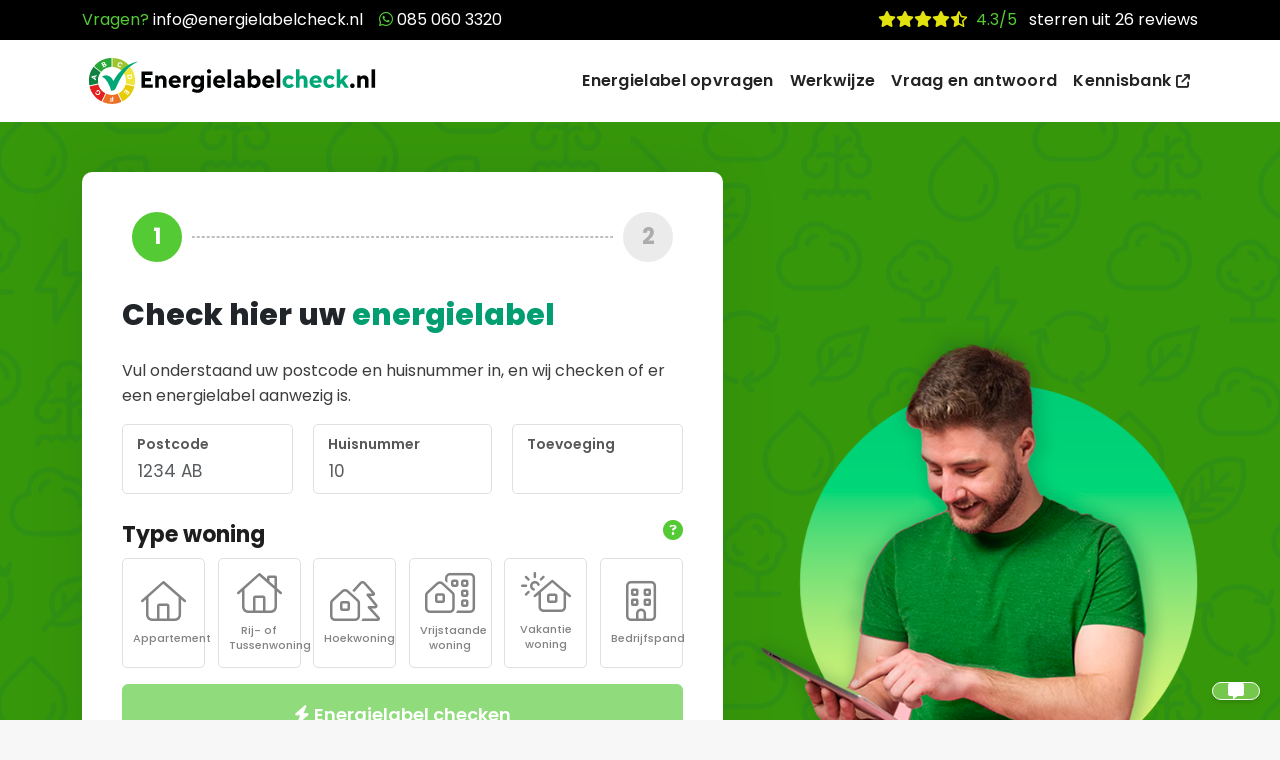

--- FILE ---
content_type: text/html; charset=UTF-8
request_url: https://energielabelcheck.nl/?ref=domainsale
body_size: 12806
content:
<!DOCTYPE html>
<html lang="nl">
    <head>
        <meta charset="utf-8">
        <meta name="viewport" content="width=device-width, initial-scale=1">

        <title inertia>EnergielabelCheck</title>

        <!-- Fonts -->
        <link rel="preconnect" href="https://fonts.googleapis.com">
        <link rel="preconnect" href="https://fonts.gstatic.com" crossorigin>
        <link href="https://fonts.googleapis.com/css2?family=Poppins:wght@300;400;500;600;700;800&display=swap" rel="stylesheet">
        <script src="https://cdn.cookiecode.nl/dist/latest.js" data-cc:mode="manual" data-cc:language="nl"></script>
        <script src="https://kit.fontawesome.com/65356066ce.js" crossorigin="anonymous"></script>
        <!-- Google tag (gtag.js) -->
        <script async src="https://www.googletagmanager.com/gtag/js?id=AW-11256089368" type="text/plain" data-consentid="ga"></script>
        <script>
            window.dataLayer = window.dataLayer || [];
            function gtag(){dataLayer.push(arguments);}
            gtag('js', new Date());

            gtag('config', 'AW-11256089368');
        </script>

        <link rel="apple-touch-icon" sizes="180x180" href="/img/icons/apple-touch-icon.png">
        <link rel="icon" type="image/png" sizes="32x32" href="/img/icons/favicon-32x32.png">
        <link rel="icon" type="image/png" sizes="16x16" href="/img/icons/favicon-16x16.png">
        <link rel="manifest" href="/img/icons/site.webmanifest">
        <link rel="shortcut icon" href="/img/icons/favicon.ico">
        <meta name="msapplication-TileColor" content="#da532c">
        <meta name="msapplication-config" content="/img/icons/browserconfig.xml">
        <meta name="theme-color" content="#ffffff">
        <meta name="description" content="Energielabelcheck is het platform voor het controleren, checken en aanvragen van een energielabel voor uw woning of gebouw.">

        <!-- Scripts -->
        <script type="text/javascript">
    const Ziggy = {"url":"https:\/\/energielabelcheck.nl","port":null,"defaults":{},"routes":{"login":{"uri":"login","methods":["GET","HEAD"]},"logout":{"uri":"logout","methods":["POST"]},"password.request":{"uri":"forgot-password","methods":["GET","HEAD"]},"password.reset":{"uri":"reset-password\/{token}","methods":["GET","HEAD"]},"password.email":{"uri":"forgot-password","methods":["POST"]},"password.update":{"uri":"reset-password","methods":["POST"]},"register":{"uri":"register","methods":["GET","HEAD"]},"user-profile-information.update":{"uri":"user\/profile-information","methods":["PUT"]},"user-password.update":{"uri":"user\/password","methods":["PUT"]},"password.confirmation":{"uri":"user\/confirmed-password-status","methods":["GET","HEAD"]},"password.confirm":{"uri":"user\/confirm-password","methods":["POST"]},"two-factor.login":{"uri":"two-factor-challenge","methods":["GET","HEAD"]},"two-factor.enable":{"uri":"user\/two-factor-authentication","methods":["POST"]},"two-factor.confirm":{"uri":"user\/confirmed-two-factor-authentication","methods":["POST"]},"two-factor.disable":{"uri":"user\/two-factor-authentication","methods":["DELETE"]},"two-factor.qr-code":{"uri":"user\/two-factor-qr-code","methods":["GET","HEAD"]},"two-factor.secret-key":{"uri":"user\/two-factor-secret-key","methods":["GET","HEAD"]},"two-factor.recovery-codes":{"uri":"user\/two-factor-recovery-codes","methods":["GET","HEAD"]},"terms.show":{"uri":"terms-of-service","methods":["GET","HEAD"]},"policy.show":{"uri":"privacy-policy","methods":["GET","HEAD"]},"profile.show":{"uri":"user\/profile","methods":["GET","HEAD"]},"other-browser-sessions.destroy":{"uri":"user\/other-browser-sessions","methods":["DELETE"]},"current-user-photo.destroy":{"uri":"user\/profile-photo","methods":["DELETE"]},"current-user.destroy":{"uri":"user","methods":["DELETE"]},"sanctum.csrf-cookie":{"uri":"sanctum\/csrf-cookie","methods":["GET","HEAD"]},"requests.success":{"uri":"aanvragen\/{request_model}\/compleet","methods":["GET","HEAD"]},"adviseurs.index":{"uri":"adviseurs","methods":["GET","HEAD"]},"adviseurs.show":{"uri":"adviseurs\/{advisor}\/{slug}","methods":["GET","HEAD"],"bindings":{"advisor":"id"}},"dashboard.index":{"uri":"dashboard","methods":["GET","HEAD"]},"dashboard.requests.index":{"uri":"dashboard\/requests","methods":["GET","HEAD"]},"dashboard.reviews.index":{"uri":"dashboard\/reviews","methods":["GET","HEAD"]},"dashboard.invoices.index":{"uri":"dashboard\/invoices","methods":["GET","HEAD"]},"dashboard.profile.index":{"uri":"dashboard\/profile","methods":["GET","HEAD"]},"dashboard.prices.index":{"uri":"dashboard\/prices","methods":["GET","HEAD"]},"dashboard.documents.index":{"uri":"dashboard\/documents","methods":["GET","HEAD"]},"dashboard.contact.index":{"uri":"dashboard\/contact","methods":["GET","HEAD"]},"dashboard.prices.update":{"uri":"dashboard\/prices","methods":["PATCH"]},"dashboard.profile.update":{"uri":"dashboard\/profile","methods":["PATCH"]},"dashboard.requests.archive":{"uri":"dashboard\/requests\/{request}\/archive","methods":["POST"],"bindings":{"request":"uuid"}},"dashboard.reviews.approve":{"uri":"dashboard\/reviews\/{review}\/approve","methods":["POST"],"bindings":{"review":"id"}},"dashboard.reviews.destroy":{"uri":"dashboard\/reviews\/{review}","methods":["DELETE"],"bindings":{"review":"id"}},"dashboard.reviews.store":{"uri":"dashboard\/reviews","methods":["POST"]},"dashboard.contact.store":{"uri":"dashboard\/contact","methods":["POST"]},"dashboard.logo.delete":{"uri":"dashboard\/logo","methods":["DELETE"]},"dashboard.logo.store":{"uri":"dashboard\/logo","methods":["POST"]},"dashboard.admin.checks.index":{"uri":"dashboard\/admin\/checks","methods":["GET","HEAD"]},"dashboard.admin.requests.index":{"uri":"dashboard\/admin\/requests","methods":["GET","HEAD"]}}};

    !function(t,r){"object"==typeof exports&&"undefined"!=typeof module?module.exports=r():"function"==typeof define&&define.amd?define(r):(t||self).route=r()}(this,function(){function t(t,r){for(var e=0;e<r.length;e++){var n=r[e];n.enumerable=n.enumerable||!1,n.configurable=!0,"value"in n&&(n.writable=!0),Object.defineProperty(t,"symbol"==typeof(o=function(t,r){if("object"!=typeof t||null===t)return t;var e=t[Symbol.toPrimitive];if(void 0!==e){var n=e.call(t,"string");if("object"!=typeof n)return n;throw new TypeError("@@toPrimitive must return a primitive value.")}return String(t)}(n.key))?o:String(o),n)}var o}function r(r,e,n){return e&&t(r.prototype,e),n&&t(r,n),Object.defineProperty(r,"prototype",{writable:!1}),r}function e(){return e=Object.assign?Object.assign.bind():function(t){for(var r=1;r<arguments.length;r++){var e=arguments[r];for(var n in e)Object.prototype.hasOwnProperty.call(e,n)&&(t[n]=e[n])}return t},e.apply(this,arguments)}function n(t){return n=Object.setPrototypeOf?Object.getPrototypeOf.bind():function(t){return t.__proto__||Object.getPrototypeOf(t)},n(t)}function o(t,r){return o=Object.setPrototypeOf?Object.setPrototypeOf.bind():function(t,r){return t.__proto__=r,t},o(t,r)}function i(){if("undefined"==typeof Reflect||!Reflect.construct)return!1;if(Reflect.construct.sham)return!1;if("function"==typeof Proxy)return!0;try{return Boolean.prototype.valueOf.call(Reflect.construct(Boolean,[],function(){})),!0}catch(t){return!1}}function u(t,r,e){return u=i()?Reflect.construct.bind():function(t,r,e){var n=[null];n.push.apply(n,r);var i=new(Function.bind.apply(t,n));return e&&o(i,e.prototype),i},u.apply(null,arguments)}function f(t){var r="function"==typeof Map?new Map:void 0;return f=function(t){if(null===t||-1===Function.toString.call(t).indexOf("[native code]"))return t;if("function"!=typeof t)throw new TypeError("Super expression must either be null or a function");if(void 0!==r){if(r.has(t))return r.get(t);r.set(t,e)}function e(){return u(t,arguments,n(this).constructor)}return e.prototype=Object.create(t.prototype,{constructor:{value:e,enumerable:!1,writable:!0,configurable:!0}}),o(e,t)},f(t)}var a=String.prototype.replace,c=/%20/g,l="RFC3986",s={default:l,formatters:{RFC1738:function(t){return a.call(t,c,"+")},RFC3986:function(t){return String(t)}},RFC1738:"RFC1738",RFC3986:l},v=Object.prototype.hasOwnProperty,p=Array.isArray,y=function(){for(var t=[],r=0;r<256;++r)t.push("%"+((r<16?"0":"")+r.toString(16)).toUpperCase());return t}(),d=function(t,r){for(var e=r&&r.plainObjects?Object.create(null):{},n=0;n<t.length;++n)void 0!==t[n]&&(e[n]=t[n]);return e},b={arrayToObject:d,assign:function(t,r){return Object.keys(r).reduce(function(t,e){return t[e]=r[e],t},t)},combine:function(t,r){return[].concat(t,r)},compact:function(t){for(var r=[{obj:{o:t},prop:"o"}],e=[],n=0;n<r.length;++n)for(var o=r[n],i=o.obj[o.prop],u=Object.keys(i),f=0;f<u.length;++f){var a=u[f],c=i[a];"object"==typeof c&&null!==c&&-1===e.indexOf(c)&&(r.push({obj:i,prop:a}),e.push(c))}return function(t){for(;t.length>1;){var r=t.pop(),e=r.obj[r.prop];if(p(e)){for(var n=[],o=0;o<e.length;++o)void 0!==e[o]&&n.push(e[o]);r.obj[r.prop]=n}}}(r),t},decode:function(t,r,e){var n=t.replace(/\+/g," ");if("iso-8859-1"===e)return n.replace(/%[0-9a-f]{2}/gi,unescape);try{return decodeURIComponent(n)}catch(t){return n}},encode:function(t,r,e,n,o){if(0===t.length)return t;var i=t;if("symbol"==typeof t?i=Symbol.prototype.toString.call(t):"string"!=typeof t&&(i=String(t)),"iso-8859-1"===e)return escape(i).replace(/%u[0-9a-f]{4}/gi,function(t){return"%26%23"+parseInt(t.slice(2),16)+"%3B"});for(var u="",f=0;f<i.length;++f){var a=i.charCodeAt(f);45===a||46===a||95===a||126===a||a>=48&&a<=57||a>=65&&a<=90||a>=97&&a<=122||o===s.RFC1738&&(40===a||41===a)?u+=i.charAt(f):a<128?u+=y[a]:a<2048?u+=y[192|a>>6]+y[128|63&a]:a<55296||a>=57344?u+=y[224|a>>12]+y[128|a>>6&63]+y[128|63&a]:(a=65536+((1023&a)<<10|1023&i.charCodeAt(f+=1)),u+=y[240|a>>18]+y[128|a>>12&63]+y[128|a>>6&63]+y[128|63&a])}return u},isBuffer:function(t){return!(!t||"object"!=typeof t||!(t.constructor&&t.constructor.isBuffer&&t.constructor.isBuffer(t)))},isRegExp:function(t){return"[object RegExp]"===Object.prototype.toString.call(t)},maybeMap:function(t,r){if(p(t)){for(var e=[],n=0;n<t.length;n+=1)e.push(r(t[n]));return e}return r(t)},merge:function t(r,e,n){if(!e)return r;if("object"!=typeof e){if(p(r))r.push(e);else{if(!r||"object"!=typeof r)return[r,e];(n&&(n.plainObjects||n.allowPrototypes)||!v.call(Object.prototype,e))&&(r[e]=!0)}return r}if(!r||"object"!=typeof r)return[r].concat(e);var o=r;return p(r)&&!p(e)&&(o=d(r,n)),p(r)&&p(e)?(e.forEach(function(e,o){if(v.call(r,o)){var i=r[o];i&&"object"==typeof i&&e&&"object"==typeof e?r[o]=t(i,e,n):r.push(e)}else r[o]=e}),r):Object.keys(e).reduce(function(r,o){var i=e[o];return r[o]=v.call(r,o)?t(r[o],i,n):i,r},o)}},h=Object.prototype.hasOwnProperty,m={brackets:function(t){return t+"[]"},comma:"comma",indices:function(t,r){return t+"["+r+"]"},repeat:function(t){return t}},g=Array.isArray,j=String.prototype.split,w=Array.prototype.push,O=function(t,r){w.apply(t,g(r)?r:[r])},E=Date.prototype.toISOString,R=s.default,S={addQueryPrefix:!1,allowDots:!1,charset:"utf-8",charsetSentinel:!1,delimiter:"&",encode:!0,encoder:b.encode,encodeValuesOnly:!1,format:R,formatter:s.formatters[R],indices:!1,serializeDate:function(t){return E.call(t)},skipNulls:!1,strictNullHandling:!1},T=function t(r,e,n,o,i,u,f,a,c,l,s,v,p,y){var d,h=r;if("function"==typeof f?h=f(e,h):h instanceof Date?h=l(h):"comma"===n&&g(h)&&(h=b.maybeMap(h,function(t){return t instanceof Date?l(t):t})),null===h){if(o)return u&&!p?u(e,S.encoder,y,"key",s):e;h=""}if("string"==typeof(d=h)||"number"==typeof d||"boolean"==typeof d||"symbol"==typeof d||"bigint"==typeof d||b.isBuffer(h)){if(u){var m=p?e:u(e,S.encoder,y,"key",s);if("comma"===n&&p){for(var w=j.call(String(h),","),E="",R=0;R<w.length;++R)E+=(0===R?"":",")+v(u(w[R],S.encoder,y,"value",s));return[v(m)+"="+E]}return[v(m)+"="+v(u(h,S.encoder,y,"value",s))]}return[v(e)+"="+v(String(h))]}var T,k=[];if(void 0===h)return k;if("comma"===n&&g(h))T=[{value:h.length>0?h.join(",")||null:void 0}];else if(g(f))T=f;else{var x=Object.keys(h);T=a?x.sort(a):x}for(var C=0;C<T.length;++C){var N=T[C],D="object"==typeof N&&void 0!==N.value?N.value:h[N];if(!i||null!==D){var F=g(h)?"function"==typeof n?n(e,N):e:e+(c?"."+N:"["+N+"]");O(k,t(D,F,n,o,i,u,f,a,c,l,s,v,p,y))}}return k},k=Object.prototype.hasOwnProperty,x=Array.isArray,C={allowDots:!1,allowPrototypes:!1,arrayLimit:20,charset:"utf-8",charsetSentinel:!1,comma:!1,decoder:b.decode,delimiter:"&",depth:5,ignoreQueryPrefix:!1,interpretNumericEntities:!1,parameterLimit:1e3,parseArrays:!0,plainObjects:!1,strictNullHandling:!1},N=function(t){return t.replace(/&#(\d+);/g,function(t,r){return String.fromCharCode(parseInt(r,10))})},D=function(t,r){return t&&"string"==typeof t&&r.comma&&t.indexOf(",")>-1?t.split(","):t},F=function(t,r,e,n){if(t){var o=e.allowDots?t.replace(/\.([^.[]+)/g,"[$1]"):t,i=/(\[[^[\]]*])/g,u=e.depth>0&&/(\[[^[\]]*])/.exec(o),f=u?o.slice(0,u.index):o,a=[];if(f){if(!e.plainObjects&&k.call(Object.prototype,f)&&!e.allowPrototypes)return;a.push(f)}for(var c=0;e.depth>0&&null!==(u=i.exec(o))&&c<e.depth;){if(c+=1,!e.plainObjects&&k.call(Object.prototype,u[1].slice(1,-1))&&!e.allowPrototypes)return;a.push(u[1])}return u&&a.push("["+o.slice(u.index)+"]"),function(t,r,e,n){for(var o=n?r:D(r,e),i=t.length-1;i>=0;--i){var u,f=t[i];if("[]"===f&&e.parseArrays)u=[].concat(o);else{u=e.plainObjects?Object.create(null):{};var a="["===f.charAt(0)&&"]"===f.charAt(f.length-1)?f.slice(1,-1):f,c=parseInt(a,10);e.parseArrays||""!==a?!isNaN(c)&&f!==a&&String(c)===a&&c>=0&&e.parseArrays&&c<=e.arrayLimit?(u=[])[c]=o:"__proto__"!==a&&(u[a]=o):u={0:o}}o=u}return o}(a,r,e,n)}},P=function(t,r){var e=function(t){if(!t)return C;if(null!=t.decoder&&"function"!=typeof t.decoder)throw new TypeError("Decoder has to be a function.");if(void 0!==t.charset&&"utf-8"!==t.charset&&"iso-8859-1"!==t.charset)throw new TypeError("The charset option must be either utf-8, iso-8859-1, or undefined");return{allowDots:void 0===t.allowDots?C.allowDots:!!t.allowDots,allowPrototypes:"boolean"==typeof t.allowPrototypes?t.allowPrototypes:C.allowPrototypes,arrayLimit:"number"==typeof t.arrayLimit?t.arrayLimit:C.arrayLimit,charset:void 0===t.charset?C.charset:t.charset,charsetSentinel:"boolean"==typeof t.charsetSentinel?t.charsetSentinel:C.charsetSentinel,comma:"boolean"==typeof t.comma?t.comma:C.comma,decoder:"function"==typeof t.decoder?t.decoder:C.decoder,delimiter:"string"==typeof t.delimiter||b.isRegExp(t.delimiter)?t.delimiter:C.delimiter,depth:"number"==typeof t.depth||!1===t.depth?+t.depth:C.depth,ignoreQueryPrefix:!0===t.ignoreQueryPrefix,interpretNumericEntities:"boolean"==typeof t.interpretNumericEntities?t.interpretNumericEntities:C.interpretNumericEntities,parameterLimit:"number"==typeof t.parameterLimit?t.parameterLimit:C.parameterLimit,parseArrays:!1!==t.parseArrays,plainObjects:"boolean"==typeof t.plainObjects?t.plainObjects:C.plainObjects,strictNullHandling:"boolean"==typeof t.strictNullHandling?t.strictNullHandling:C.strictNullHandling}}(r);if(""===t||null==t)return e.plainObjects?Object.create(null):{};for(var n="string"==typeof t?function(t,r){var e,n={},o=(r.ignoreQueryPrefix?t.replace(/^\?/,""):t).split(r.delimiter,Infinity===r.parameterLimit?void 0:r.parameterLimit),i=-1,u=r.charset;if(r.charsetSentinel)for(e=0;e<o.length;++e)0===o[e].indexOf("utf8=")&&("utf8=%E2%9C%93"===o[e]?u="utf-8":"utf8=%26%2310003%3B"===o[e]&&(u="iso-8859-1"),i=e,e=o.length);for(e=0;e<o.length;++e)if(e!==i){var f,a,c=o[e],l=c.indexOf("]="),s=-1===l?c.indexOf("="):l+1;-1===s?(f=r.decoder(c,C.decoder,u,"key"),a=r.strictNullHandling?null:""):(f=r.decoder(c.slice(0,s),C.decoder,u,"key"),a=b.maybeMap(D(c.slice(s+1),r),function(t){return r.decoder(t,C.decoder,u,"value")})),a&&r.interpretNumericEntities&&"iso-8859-1"===u&&(a=N(a)),c.indexOf("[]=")>-1&&(a=x(a)?[a]:a),n[f]=k.call(n,f)?b.combine(n[f],a):a}return n}(t,e):t,o=e.plainObjects?Object.create(null):{},i=Object.keys(n),u=0;u<i.length;++u){var f=i[u],a=F(f,n[f],e,"string"==typeof t);o=b.merge(o,a,e)}return b.compact(o)},$=/*#__PURE__*/function(){function t(t,r,e){var n,o;this.name=t,this.definition=r,this.bindings=null!=(n=r.bindings)?n:{},this.wheres=null!=(o=r.wheres)?o:{},this.config=e}var e=t.prototype;return e.matchesUrl=function(t){var r=this;if(!this.definition.methods.includes("GET"))return!1;var e=this.template.replace(/(\/?){([^}?]*)(\??)}/g,function(t,e,n,o){var i,u="(?<"+n+">"+((null==(i=r.wheres[n])?void 0:i.replace(/(^\^)|(\$$)/g,""))||"[^/?]+")+")";return o?"("+e+u+")?":""+e+u}).replace(/^\w+:\/\//,""),n=t.replace(/^\w+:\/\//,"").split("?"),o=n[0],i=n[1],u=new RegExp("^"+e+"/?$").exec(o);if(u){for(var f in u.groups)u.groups[f]="string"==typeof u.groups[f]?decodeURIComponent(u.groups[f]):u.groups[f];return{params:u.groups,query:P(i)}}return!1},e.compile=function(t){var r=this,e=this.parameterSegments;return e.length?this.template.replace(/{([^}?]+)(\??)}/g,function(n,o,i){var u,f,a;if(!i&&[null,void 0].includes(t[o]))throw new Error("Ziggy error: '"+o+"' parameter is required for route '"+r.name+"'.");if(e[e.length-1].name===o&&".*"===r.wheres[o])return encodeURIComponent(null!=(a=t[o])?a:"").replace(/%2F/g,"/");if(r.wheres[o]&&!new RegExp("^"+(i?"("+r.wheres[o]+")?":r.wheres[o])+"$").test(null!=(u=t[o])?u:""))throw new Error("Ziggy error: '"+o+"' parameter does not match required format '"+r.wheres[o]+"' for route '"+r.name+"'.");return encodeURIComponent(null!=(f=t[o])?f:"")}).replace(this.origin+"//",this.origin+"/").replace(/\/+$/,""):this.template},r(t,[{key:"template",get:function(){return(this.origin+"/"+this.definition.uri).replace(/\/+$/,"")}},{key:"origin",get:function(){return this.config.absolute?this.definition.domain?""+this.config.url.match(/^\w+:\/\//)[0]+this.definition.domain+(this.config.port?":"+this.config.port:""):this.config.url:""}},{key:"parameterSegments",get:function(){var t,r;return null!=(t=null==(r=this.template.match(/{[^}?]+\??}/g))?void 0:r.map(function(t){return{name:t.replace(/{|\??}/g,""),required:!/\?}$/.test(t)}}))?t:[]}}]),t}(),A=/*#__PURE__*/function(t){var n,i;function u(r,n,o,i){var u;if(void 0===o&&(o=!0),(u=t.call(this)||this).t=null!=i?i:"undefined"!=typeof Ziggy?Ziggy:null==globalThis?void 0:globalThis.Ziggy,u.t=e({},u.t,{absolute:o}),r){if(!u.t.routes[r])throw new Error("Ziggy error: route '"+r+"' is not in the route list.");u.i=new $(r,u.t.routes[r],u.t),u.u=u.l(n)}return u}i=t,(n=u).prototype=Object.create(i.prototype),n.prototype.constructor=n,o(n,i);var f=u.prototype;return f.toString=function(){var t=this,r=Object.keys(this.u).filter(function(r){return!t.i.parameterSegments.some(function(t){return t.name===r})}).filter(function(t){return"_query"!==t}).reduce(function(r,n){var o;return e({},r,((o={})[n]=t.u[n],o))},{});return this.i.compile(this.u)+function(t,r){var e,n=t,o=function(t){if(!t)return S;if(null!=t.encoder&&"function"!=typeof t.encoder)throw new TypeError("Encoder has to be a function.");var r=t.charset||S.charset;if(void 0!==t.charset&&"utf-8"!==t.charset&&"iso-8859-1"!==t.charset)throw new TypeError("The charset option must be either utf-8, iso-8859-1, or undefined");var e=s.default;if(void 0!==t.format){if(!h.call(s.formatters,t.format))throw new TypeError("Unknown format option provided.");e=t.format}var n=s.formatters[e],o=S.filter;return("function"==typeof t.filter||g(t.filter))&&(o=t.filter),{addQueryPrefix:"boolean"==typeof t.addQueryPrefix?t.addQueryPrefix:S.addQueryPrefix,allowDots:void 0===t.allowDots?S.allowDots:!!t.allowDots,charset:r,charsetSentinel:"boolean"==typeof t.charsetSentinel?t.charsetSentinel:S.charsetSentinel,delimiter:void 0===t.delimiter?S.delimiter:t.delimiter,encode:"boolean"==typeof t.encode?t.encode:S.encode,encoder:"function"==typeof t.encoder?t.encoder:S.encoder,encodeValuesOnly:"boolean"==typeof t.encodeValuesOnly?t.encodeValuesOnly:S.encodeValuesOnly,filter:o,format:e,formatter:n,serializeDate:"function"==typeof t.serializeDate?t.serializeDate:S.serializeDate,skipNulls:"boolean"==typeof t.skipNulls?t.skipNulls:S.skipNulls,sort:"function"==typeof t.sort?t.sort:null,strictNullHandling:"boolean"==typeof t.strictNullHandling?t.strictNullHandling:S.strictNullHandling}}(r);"function"==typeof o.filter?n=(0,o.filter)("",n):g(o.filter)&&(e=o.filter);var i=[];if("object"!=typeof n||null===n)return"";var u=m[r&&r.arrayFormat in m?r.arrayFormat:r&&"indices"in r?r.indices?"indices":"repeat":"indices"];e||(e=Object.keys(n)),o.sort&&e.sort(o.sort);for(var f=0;f<e.length;++f){var a=e[f];o.skipNulls&&null===n[a]||O(i,T(n[a],a,u,o.strictNullHandling,o.skipNulls,o.encode?o.encoder:null,o.filter,o.sort,o.allowDots,o.serializeDate,o.format,o.formatter,o.encodeValuesOnly,o.charset))}var c=i.join(o.delimiter),l=!0===o.addQueryPrefix?"?":"";return o.charsetSentinel&&(l+="iso-8859-1"===o.charset?"utf8=%26%2310003%3B&":"utf8=%E2%9C%93&"),c.length>0?l+c:""}(e({},r,this.u._query),{addQueryPrefix:!0,arrayFormat:"indices",encodeValuesOnly:!0,skipNulls:!0,encoder:function(t,r){return"boolean"==typeof t?Number(t):r(t)}})},f.v=function(t){var r=this;t?this.t.absolute&&t.startsWith("/")&&(t=this.p().host+t):t=this.h();var n={},o=Object.entries(this.t.routes).find(function(e){return n=new $(e[0],e[1],r.t).matchesUrl(t)})||[void 0,void 0];return e({name:o[0]},n,{route:o[1]})},f.h=function(){var t=this.p(),r=t.pathname,e=t.search;return(this.t.absolute?t.host+r:r.replace(this.t.url.replace(/^\w*:\/\/[^/]+/,""),"").replace(/^\/+/,"/"))+e},f.current=function(t,r){var n=this.v(),o=n.name,i=n.params,u=n.query,f=n.route;if(!t)return o;var a=new RegExp("^"+t.replace(/\./g,"\\.").replace(/\*/g,".*")+"$").test(o);if([null,void 0].includes(r)||!a)return a;var c=new $(o,f,this.t);r=this.l(r,c);var l=e({},i,u);return!(!Object.values(r).every(function(t){return!t})||Object.values(l).some(function(t){return void 0!==t}))||Object.entries(r).every(function(t){return l[t[0]]==t[1]})},f.p=function(){var t,r,e,n,o,i,u="undefined"!=typeof window?window.location:{},f=u.host,a=u.pathname,c=u.search;return{host:null!=(t=null==(r=this.t.location)?void 0:r.host)?t:void 0===f?"":f,pathname:null!=(e=null==(n=this.t.location)?void 0:n.pathname)?e:void 0===a?"":a,search:null!=(o=null==(i=this.t.location)?void 0:i.search)?o:void 0===c?"":c}},f.has=function(t){return Object.keys(this.t.routes).includes(t)},f.l=function(t,r){var n=this;void 0===t&&(t={}),void 0===r&&(r=this.i),null!=t||(t={}),t=["string","number"].includes(typeof t)?[t]:t;var o=r.parameterSegments.filter(function(t){return!n.t.defaults[t.name]});if(Array.isArray(t))t=t.reduce(function(t,r,n){var i,u;return e({},t,o[n]?((i={})[o[n].name]=r,i):"object"==typeof r?r:((u={})[r]="",u))},{});else if(1===o.length&&!t[o[0].name]&&(t.hasOwnProperty(Object.values(r.bindings)[0])||t.hasOwnProperty("id"))){var i;(i={})[o[0].name]=t,t=i}return e({},this.m(r),this.g(t,r))},f.m=function(t){var r=this;return t.parameterSegments.filter(function(t){return r.t.defaults[t.name]}).reduce(function(t,n,o){var i,u=n.name;return e({},t,((i={})[u]=r.t.defaults[u],i))},{})},f.g=function(t,r){var n=r.bindings,o=r.parameterSegments;return Object.entries(t).reduce(function(t,r){var i,u,f=r[0],a=r[1];if(!a||"object"!=typeof a||Array.isArray(a)||!o.some(function(t){return t.name===f}))return e({},t,((u={})[f]=a,u));if(!a.hasOwnProperty(n[f])){if(!a.hasOwnProperty("id"))throw new Error("Ziggy error: object passed as '"+f+"' parameter is missing route model binding key '"+n[f]+"'.");n[f]="id"}return e({},t,((i={})[f]=a[n[f]],i))},{})},f.valueOf=function(){return this.toString()},f.check=function(t){return this.has(t)},r(u,[{key:"params",get:function(){var t=this.v();return e({},t.params,t.query)}}]),u}(/*#__PURE__*/f(String));return function(t,r,e,n){var o=new A(t,r,e,n);return t?o.toString():o}});

</script>        <link rel="preload" as="style" href="https://energielabelcheck.nl/build/assets/app-bb956473.css" /><link rel="preload" as="style" href="https://energielabelcheck.nl/build/assets/main-af5ee94c.css" /><link rel="preload" as="style" href="https://energielabelcheck.nl/build/assets/AppLayout-580b14c8.css" /><link rel="preload" as="style" href="https://energielabelcheck.nl/build/assets/LabelGrade-22e07bed.css" /><link rel="modulepreload" href="https://energielabelcheck.nl/build/assets/app-29f588dd.js" /><link rel="modulepreload" href="https://energielabelcheck.nl/build/assets/Home-8ab8dd7f.js" /><link rel="modulepreload" href="https://energielabelcheck.nl/build/assets/AppLayout-eca7d14a.js" /><link rel="modulepreload" href="https://energielabelcheck.nl/build/assets/CheckSummary-2f15263c.js" /><link rel="modulepreload" href="https://energielabelcheck.nl/build/assets/CheckCount-d63b660f.js" /><link rel="modulepreload" href="https://energielabelcheck.nl/build/assets/ResumeRequest-824df228.js" /><link rel="stylesheet" href="https://energielabelcheck.nl/build/assets/app-bb956473.css" /><link rel="stylesheet" href="https://energielabelcheck.nl/build/assets/main-af5ee94c.css" /><link rel="stylesheet" href="https://energielabelcheck.nl/build/assets/AppLayout-580b14c8.css" /><link rel="stylesheet" href="https://energielabelcheck.nl/build/assets/LabelGrade-22e07bed.css" /><script type="module" src="https://energielabelcheck.nl/build/assets/app-29f588dd.js"></script><script type="module" src="https://energielabelcheck.nl/build/assets/Home-8ab8dd7f.js"></script>        <link rel="stylesheet" href="https://ajax.googleapis.com/ajax/libs/jqueryui/1.13.2/themes/smoothness/jquery-ui.css">
                            <!-- Hotjar Tracking Code for https://www.energielabelcheck.nl -->
            <script type="text/plain" data-consentid="hj">
                (function(h,o,t,j,a,r){
                    h.hj=h.hj||function(){(h.hj.q=h.hj.q||[]).push(arguments)};
                    h._hjSettings={hjid:3630854,hjsv:6};
                    a=o.getElementsByTagName('head')[0];
                    r=o.createElement('script');r.async=1;
                    r.src=t+h._hjSettings.hjid+j+h._hjSettings.hjsv;
                    a.appendChild(r);
                })(window,document,'https://static.hotjar.com/c/hotjar-','.js?sv=');
            </script>

                <script src="https://static.sitecompanion.ai/js/chat.js?bot=c20da2d2-3263-4c57-8962-40d34f0ca23a" defer></script>
    </head>
    <body class="font-sans antialiased">
        <div id="app" data-page="{&quot;component&quot;:&quot;Home&quot;,&quot;props&quot;:{&quot;jetstream&quot;:{&quot;canCreateTeams&quot;:false,&quot;canManageTwoFactorAuthentication&quot;:true,&quot;canUpdatePassword&quot;:true,&quot;canUpdateProfileInformation&quot;:true,&quot;hasEmailVerification&quot;:false,&quot;flash&quot;:[],&quot;hasAccountDeletionFeatures&quot;:true,&quot;hasApiFeatures&quot;:false,&quot;hasTeamFeatures&quot;:false,&quot;hasTermsAndPrivacyPolicyFeature&quot;:true,&quot;managesProfilePhotos&quot;:false},&quot;auth&quot;:{&quot;user&quot;:null},&quot;errorBags&quot;:[],&quot;errors&quot;:{},&quot;reviewData&quot;:{&quot;averageRating&quot;:&quot;8.7&quot;,&quot;numberReviews&quot;:&quot;26&quot;,&quot;last12MonthAverageRating&quot;:&quot;0&quot;,&quot;last12MonthNumberReviews&quot;:&quot;0&quot;,&quot;percentageRecommendation&quot;:&quot;0&quot;,&quot;locationId&quot;:&quot;1076509&quot;,&quot;locationName&quot;:&quot;EnergielabelCheck&quot;,&quot;viewReviewUrl&quot;:&quot;https:\/\/www.kiyoh.com\/reviews\/1076509\/EnergielabelCheck&quot;,&quot;createReviewUrl&quot;:&quot;https:\/\/www.kiyoh.com\/add-review\/1076509\/EnergielabelCheck&quot;,&quot;reviews&quot;:{&quot;reviews&quot;:[{&quot;reviewId&quot;:&quot;6712cd30-cb7e-400f-8cd6-d475084b11af&quot;,&quot;reviewAuthor&quot;:&quot;Cees&quot;,&quot;city&quot;:&quot;Houten&quot;,&quot;rating&quot;:&quot;7&quot;,&quot;reviewContent&quot;:{&quot;reviewContent&quot;:[{&quot;questionGroup&quot;:&quot;DEFAULT_OVERALL&quot;,&quot;questionType&quot;:&quot;INT&quot;,&quot;rating&quot;:&quot;7&quot;,&quot;order&quot;:&quot;0&quot;,&quot;questionTranslation&quot;:&quot;Totaal score&quot;},{&quot;questionGroup&quot;:&quot;DEFAULT_ONELINER&quot;,&quot;questionType&quot;:&quot;TEXT&quot;,&quot;rating&quot;:&quot;Goed om te weten wat actuele E-label ia.&quot;,&quot;order&quot;:&quot;0&quot;,&quot;questionTranslation&quot;:&quot;Beschrijf uw ervaring in een regel&quot;},{&quot;questionGroup&quot;:&quot;DEFAULT_OPINION&quot;,&quot;questionType&quot;:&quot;TEXT&quot;,&quot;rating&quot;:&quot;Als duidelijk is wat E-kabel nu is, weet je ook welke isolatie maatregelen je moet nemen om het A- of B-label te krijgen.&quot;,&quot;order&quot;:&quot;0&quot;,&quot;questionTranslation&quot;:&quot;Beschrijf uw ervaring&quot;},{&quot;questionGroup&quot;:&quot;DEFAULT_RECOMMEND&quot;,&quot;questionType&quot;:&quot;BOOLEAN&quot;,&quot;rating&quot;:&quot;true&quot;,&quot;order&quot;:&quot;0&quot;,&quot;questionTranslation&quot;:&quot;Aanbevelen?&quot;}]},&quot;dateSince&quot;:&quot;2024-02-17T11:02:36.639Z&quot;,&quot;updatedSince&quot;:&quot;2024-02-17T11:02:36.639Z&quot;,&quot;reviewLanguage&quot;:&quot;nl&quot;},{&quot;reviewId&quot;:&quot;9fb87647-3039-4acf-a871-eb504a0451e2&quot;,&quot;reviewAuthor&quot;:&quot;Nico &quot;,&quot;city&quot;:&quot;Amsterdam &quot;,&quot;rating&quot;:&quot;7&quot;,&quot;reviewContent&quot;:{&quot;reviewContent&quot;:[{&quot;questionGroup&quot;:&quot;DEFAULT_OVERALL&quot;,&quot;questionType&quot;:&quot;INT&quot;,&quot;rating&quot;:&quot;7&quot;,&quot;order&quot;:&quot;0&quot;,&quot;questionTranslation&quot;:&quot;Totaal score&quot;},{&quot;questionGroup&quot;:&quot;DEFAULT_ONELINER&quot;,&quot;questionType&quot;:&quot;TEXT&quot;,&quot;rating&quot;:&quot;Makkelijk en duidelijk &quot;,&quot;order&quot;:&quot;0&quot;,&quot;questionTranslation&quot;:&quot;Beschrijf uw ervaring in een regel&quot;},{&quot;questionGroup&quot;:&quot;DEFAULT_OPINION&quot;,&quot;questionType&quot;:&quot;TEXT&quot;,&quot;rating&quot;:&quot;Toen ik wist waar ok deze kon opzoeken was het simpel en duidelijk&quot;,&quot;order&quot;:&quot;0&quot;,&quot;questionTranslation&quot;:&quot;Beschrijf uw ervaring&quot;},{&quot;questionGroup&quot;:&quot;DEFAULT_RECOMMEND&quot;,&quot;questionType&quot;:&quot;BOOLEAN&quot;,&quot;rating&quot;:&quot;true&quot;,&quot;order&quot;:&quot;0&quot;,&quot;questionTranslation&quot;:&quot;Aanbevelen?&quot;}]},&quot;dateSince&quot;:&quot;2024-02-13T10:23:37.802Z&quot;,&quot;updatedSince&quot;:&quot;2024-02-13T10:23:37.802Z&quot;,&quot;reviewLanguage&quot;:&quot;nl&quot;},{&quot;reviewId&quot;:&quot;d9614aac-f477-4cc8-9eb8-0e92153c5b79&quot;,&quot;reviewAuthor&quot;:&quot;Marcel&quot;,&quot;city&quot;:&quot;Assendelft&quot;,&quot;rating&quot;:&quot;10&quot;,&quot;reviewContent&quot;:{&quot;reviewContent&quot;:[{&quot;questionGroup&quot;:&quot;DEFAULT_OVERALL&quot;,&quot;questionType&quot;:&quot;INT&quot;,&quot;rating&quot;:&quot;10&quot;,&quot;order&quot;:&quot;0&quot;,&quot;questionTranslation&quot;:&quot;Totaal score&quot;},{&quot;questionGroup&quot;:&quot;DEFAULT_ONELINER&quot;,&quot;questionType&quot;:&quot;TEXT&quot;,&quot;rating&quot;:&quot;Duidelijke pagina &quot;,&quot;order&quot;:&quot;0&quot;,&quot;questionTranslation&quot;:&quot;Beschrijf uw ervaring in een regel&quot;},{&quot;questionGroup&quot;:&quot;DEFAULT_OPINION&quot;,&quot;questionType&quot;:&quot;TEXT&quot;,&quot;rating&quot;:&quot;Ik was op zoek naar mijn energielabel, en op deze pagina meteen gevonden met duidelijke instructies hoe ik hem moest downloaden.&quot;,&quot;order&quot;:&quot;0&quot;,&quot;questionTranslation&quot;:&quot;Beschrijf uw ervaring&quot;},{&quot;questionGroup&quot;:&quot;DEFAULT_RECOMMEND&quot;,&quot;questionType&quot;:&quot;BOOLEAN&quot;,&quot;rating&quot;:&quot;true&quot;,&quot;order&quot;:&quot;0&quot;,&quot;questionTranslation&quot;:&quot;Aanbevelen?&quot;}]},&quot;dateSince&quot;:&quot;2024-02-13T07:51:36.717Z&quot;,&quot;updatedSince&quot;:&quot;2024-02-13T07:51:36.717Z&quot;,&quot;reviewLanguage&quot;:&quot;nl&quot;},{&quot;reviewId&quot;:&quot;b9aa11d1-8d3e-45cd-82e8-31ac6b06aefa&quot;,&quot;reviewAuthor&quot;:&quot;Peer Vahlkamp&quot;,&quot;city&quot;:&quot;Leusden&quot;,&quot;rating&quot;:&quot;3&quot;,&quot;reviewContent&quot;:{&quot;reviewContent&quot;:[{&quot;questionGroup&quot;:&quot;DEFAULT_OVERALL&quot;,&quot;questionType&quot;:&quot;INT&quot;,&quot;rating&quot;:&quot;3&quot;,&quot;order&quot;:&quot;0&quot;,&quot;questionTranslation&quot;:&quot;Totaal score&quot;},{&quot;questionGroup&quot;:&quot;DEFAULT_ONELINER&quot;,&quot;questionType&quot;:&quot;TEXT&quot;,&quot;rating&quot;:&quot;Negatief&quot;,&quot;order&quot;:&quot;0&quot;,&quot;questionTranslation&quot;:&quot;Beschrijf uw ervaring in een regel&quot;},{&quot;questionGroup&quot;:&quot;DEFAULT_OPINION&quot;,&quot;questionType&quot;:&quot;TEXT&quot;,&quot;rating&quot;:&quot;Huurders kunnen moeilijker hun Label checken.&quot;,&quot;order&quot;:&quot;0&quot;,&quot;questionTranslation&quot;:&quot;Beschrijf uw ervaring&quot;},{&quot;questionGroup&quot;:&quot;DEFAULT_RECOMMEND&quot;,&quot;questionType&quot;:&quot;BOOLEAN&quot;,&quot;rating&quot;:&quot;true&quot;,&quot;order&quot;:&quot;0&quot;,&quot;questionTranslation&quot;:&quot;Aanbevelen?&quot;}]},&quot;dateSince&quot;:&quot;2024-02-07T08:02:33.585Z&quot;,&quot;updatedSince&quot;:&quot;2024-02-07T08:02:33.585Z&quot;,&quot;reviewLanguage&quot;:&quot;nl&quot;},{&quot;reviewId&quot;:&quot;126ad834-a96d-4e4e-b71d-ed41868800f8&quot;,&quot;reviewAuthor&quot;:&quot;Jayson &quot;,&quot;city&quot;:&quot;Velsenbroek&quot;,&quot;rating&quot;:&quot;10&quot;,&quot;reviewContent&quot;:{&quot;reviewContent&quot;:[{&quot;questionGroup&quot;:&quot;DEFAULT_OVERALL&quot;,&quot;questionType&quot;:&quot;INT&quot;,&quot;rating&quot;:&quot;10&quot;,&quot;order&quot;:&quot;0&quot;,&quot;questionTranslation&quot;:&quot;Totaal score&quot;},{&quot;questionGroup&quot;:&quot;DEFAULT_ONELINER&quot;,&quot;questionType&quot;:&quot;TEXT&quot;,&quot;rating&quot;:&quot;Super!&quot;,&quot;order&quot;:&quot;0&quot;,&quot;questionTranslation&quot;:&quot;Beschrijf uw ervaring in een regel&quot;},{&quot;questionGroup&quot;:&quot;DEFAULT_OPINION&quot;,&quot;questionType&quot;:&quot;TEXT&quot;,&quot;rating&quot;:&quot;Bedankt dat jullie me erop hebben gewezen dat ik al een energielabel heb&quot;,&quot;order&quot;:&quot;0&quot;,&quot;questionTranslation&quot;:&quot;Beschrijf uw ervaring&quot;},{&quot;questionGroup&quot;:&quot;DEFAULT_RECOMMEND&quot;,&quot;questionType&quot;:&quot;BOOLEAN&quot;,&quot;rating&quot;:&quot;true&quot;,&quot;order&quot;:&quot;0&quot;,&quot;questionTranslation&quot;:&quot;Aanbevelen?&quot;}]},&quot;dateSince&quot;:&quot;2024-01-29T16:23:53.398Z&quot;,&quot;updatedSince&quot;:&quot;2024-01-29T16:23:53.398Z&quot;,&quot;reviewLanguage&quot;:&quot;nl&quot;},{&quot;reviewId&quot;:&quot;51db9826-a717-4189-b650-fe66bb8c706f&quot;,&quot;reviewAuthor&quot;:&quot;Bert&quot;,&quot;city&quot;:&quot;Schellinkhout &quot;,&quot;rating&quot;:&quot;7&quot;,&quot;reviewContent&quot;:{&quot;reviewContent&quot;:[{&quot;questionGroup&quot;:&quot;DEFAULT_OVERALL&quot;,&quot;questionType&quot;:&quot;INT&quot;,&quot;rating&quot;:&quot;7&quot;,&quot;order&quot;:&quot;0&quot;,&quot;questionTranslation&quot;:&quot;Totaal score&quot;},{&quot;questionGroup&quot;:&quot;DEFAULT_ONELINER&quot;,&quot;questionType&quot;:&quot;TEXT&quot;,&quot;rating&quot;:&quot;Goed&quot;,&quot;order&quot;:&quot;0&quot;,&quot;questionTranslation&quot;:&quot;Beschrijf uw ervaring in een regel&quot;},{&quot;questionGroup&quot;:&quot;DEFAULT_OPINION&quot;,&quot;questionType&quot;:&quot;TEXT&quot;,&quot;rating&quot;:&quot;Het zou nog beter zijn als je het label ook daadwerkelijk zou kunnen downloaden&quot;,&quot;order&quot;:&quot;0&quot;,&quot;questionTranslation&quot;:&quot;Beschrijf uw ervaring&quot;},{&quot;questionGroup&quot;:&quot;DEFAULT_RECOMMEND&quot;,&quot;questionType&quot;:&quot;BOOLEAN&quot;,&quot;rating&quot;:&quot;true&quot;,&quot;order&quot;:&quot;0&quot;,&quot;questionTranslation&quot;:&quot;Aanbevelen?&quot;}]},&quot;dateSince&quot;:&quot;2024-01-28T22:12:58.881Z&quot;,&quot;updatedSince&quot;:&quot;2024-01-28T22:12:58.881Z&quot;,&quot;reviewLanguage&quot;:&quot;nl&quot;},{&quot;reviewId&quot;:&quot;0d174e38-eb19-4d99-8621-d6480da4e25e&quot;,&quot;reviewAuthor&quot;:&quot;Leo&quot;,&quot;city&quot;:&quot;Den Hoorn ZH&quot;,&quot;rating&quot;:&quot;9&quot;,&quot;reviewContent&quot;:{&quot;reviewContent&quot;:[{&quot;questionGroup&quot;:&quot;DEFAULT_OVERALL&quot;,&quot;questionType&quot;:&quot;INT&quot;,&quot;rating&quot;:&quot;9&quot;,&quot;order&quot;:&quot;0&quot;,&quot;questionTranslation&quot;:&quot;Totaal score&quot;},{&quot;questionGroup&quot;:&quot;DEFAULT_ONELINER&quot;,&quot;questionType&quot;:&quot;TEXT&quot;,&quot;rating&quot;:&quot;Serieus bedrijf&quot;,&quot;order&quot;:&quot;0&quot;,&quot;questionTranslation&quot;:&quot;Beschrijf uw ervaring in een regel&quot;},{&quot;questionGroup&quot;:&quot;DEFAULT_OPINION&quot;,&quot;questionType&quot;:&quot;TEXT&quot;,&quot;rating&quot;:&quot;Kort na het aanmelden was de opname door een medewerker, zijn meer dan een uur bezig geweest om het huis te inventariseren.\n\nAlleen een tip voor het bedrijf, informeer de klant na de opname wanneer het energielabel gereed is.&quot;,&quot;order&quot;:&quot;0&quot;,&quot;questionTranslation&quot;:&quot;Beschrijf uw ervaring&quot;},{&quot;questionGroup&quot;:&quot;DEFAULT_RECOMMEND&quot;,&quot;questionType&quot;:&quot;BOOLEAN&quot;,&quot;rating&quot;:&quot;true&quot;,&quot;order&quot;:&quot;0&quot;,&quot;questionTranslation&quot;:&quot;Aanbevelen?&quot;}]},&quot;dateSince&quot;:&quot;2024-01-14T09:28:48.014Z&quot;,&quot;updatedSince&quot;:&quot;2024-01-14T09:28:48.014Z&quot;,&quot;reviewLanguage&quot;:&quot;nl&quot;},{&quot;reviewId&quot;:&quot;41ded871-58e9-4707-a315-a74f629d14a5&quot;,&quot;reviewAuthor&quot;:&quot;cees van der haar&quot;,&quot;city&quot;:&quot;KROMMENIE&quot;,&quot;rating&quot;:&quot;7&quot;,&quot;reviewContent&quot;:{&quot;reviewContent&quot;:[{&quot;questionGroup&quot;:&quot;DEFAULT_OVERALL&quot;,&quot;questionType&quot;:&quot;INT&quot;,&quot;rating&quot;:&quot;7&quot;,&quot;order&quot;:&quot;0&quot;,&quot;questionTranslation&quot;:&quot;Totaal score&quot;},{&quot;questionGroup&quot;:&quot;DEFAULT_ONELINER&quot;,&quot;questionType&quot;:&quot;TEXT&quot;,&quot;rating&quot;:&quot;prima&quot;,&quot;order&quot;:&quot;0&quot;,&quot;questionTranslation&quot;:&quot;Beschrijf uw ervaring in een regel&quot;},{&quot;questionGroup&quot;:&quot;DEFAULT_OPINION&quot;,&quot;questionType&quot;:&quot;TEXT&quot;,&quot;rating&quot;:&quot;goeie antwoordden en correct afgehandeld&quot;,&quot;order&quot;:&quot;0&quot;,&quot;questionTranslation&quot;:&quot;Beschrijf uw ervaring&quot;},{&quot;questionGroup&quot;:&quot;DEFAULT_RECOMMEND&quot;,&quot;questionType&quot;:&quot;BOOLEAN&quot;,&quot;rating&quot;:&quot;true&quot;,&quot;order&quot;:&quot;0&quot;,&quot;questionTranslation&quot;:&quot;Aanbevelen?&quot;}]},&quot;dateSince&quot;:&quot;2024-01-05T15:00:21.531Z&quot;,&quot;updatedSince&quot;:&quot;2024-01-05T15:00:21.531Z&quot;,&quot;reviewLanguage&quot;:&quot;nl&quot;},{&quot;reviewId&quot;:&quot;612114cd-56f9-4c1c-809c-c98c826af4b3&quot;,&quot;reviewAuthor&quot;:&quot;Donna&quot;,&quot;city&quot;:&quot;Den Haag&quot;,&quot;rating&quot;:&quot;10&quot;,&quot;reviewContent&quot;:{&quot;reviewContent&quot;:[{&quot;questionGroup&quot;:&quot;DEFAULT_OVERALL&quot;,&quot;questionType&quot;:&quot;INT&quot;,&quot;rating&quot;:&quot;10&quot;,&quot;order&quot;:&quot;0&quot;,&quot;questionTranslation&quot;:&quot;Totaal score&quot;},{&quot;questionGroup&quot;:&quot;DEFAULT_ONELINER&quot;,&quot;questionType&quot;:&quot;TEXT&quot;,&quot;rating&quot;:&quot;Fijne service &amp; duidelijk!&quot;,&quot;order&quot;:&quot;0&quot;,&quot;questionTranslation&quot;:&quot;Beschrijf uw ervaring in een regel&quot;},{&quot;questionGroup&quot;:&quot;DEFAULT_OPINION&quot;,&quot;questionType&quot;:&quot;TEXT&quot;,&quot;rating&quot;:&quot;Fijne service &amp; duidelijk!\n\nBleek gemakkelijk het bestaande energielabel op te kunnen vragen. Dankzij de info &amp; link op de site. Top!&quot;,&quot;order&quot;:&quot;0&quot;,&quot;questionTranslation&quot;:&quot;Beschrijf uw ervaring&quot;},{&quot;questionGroup&quot;:&quot;DEFAULT_RECOMMEND&quot;,&quot;questionType&quot;:&quot;BOOLEAN&quot;,&quot;rating&quot;:&quot;true&quot;,&quot;order&quot;:&quot;0&quot;,&quot;questionTranslation&quot;:&quot;Aanbevelen?&quot;}]},&quot;dateSince&quot;:&quot;2023-12-02T19:55:58.371Z&quot;,&quot;updatedSince&quot;:&quot;2023-12-02T19:55:58.371Z&quot;,&quot;reviewLanguage&quot;:&quot;nl&quot;},{&quot;reviewId&quot;:&quot;15ea78d8-00b8-4e2f-9435-85bcde3fa548&quot;,&quot;reviewAuthor&quot;:&quot;Willem Zonneveld &quot;,&quot;city&quot;:&quot;De Goorn&quot;,&quot;rating&quot;:&quot;9&quot;,&quot;reviewContent&quot;:{&quot;reviewContent&quot;:[{&quot;questionGroup&quot;:&quot;DEFAULT_OVERALL&quot;,&quot;questionType&quot;:&quot;INT&quot;,&quot;rating&quot;:&quot;9&quot;,&quot;order&quot;:&quot;0&quot;,&quot;questionTranslation&quot;:&quot;Totaal score&quot;},{&quot;questionGroup&quot;:&quot;DEFAULT_ONELINER&quot;,&quot;questionType&quot;:&quot;TEXT&quot;,&quot;rating&quot;:&quot;Prima ! &quot;,&quot;order&quot;:&quot;0&quot;,&quot;questionTranslation&quot;:&quot;Beschrijf uw ervaring in een regel&quot;},{&quot;questionGroup&quot;:&quot;DEFAULT_OPINION&quot;,&quot;questionType&quot;:&quot;TEXT&quot;,&quot;rating&quot;:&quot;Itt al die andere sites, is deze snel en duidelijk !&quot;,&quot;order&quot;:&quot;0&quot;,&quot;questionTranslation&quot;:&quot;Beschrijf uw ervaring&quot;},{&quot;questionGroup&quot;:&quot;DEFAULT_RECOMMEND&quot;,&quot;questionType&quot;:&quot;BOOLEAN&quot;,&quot;rating&quot;:&quot;true&quot;,&quot;order&quot;:&quot;0&quot;,&quot;questionTranslation&quot;:&quot;Aanbevelen?&quot;}]},&quot;dateSince&quot;:&quot;2023-11-27T21:57:12.664Z&quot;,&quot;updatedSince&quot;:&quot;2023-11-27T21:57:12.664Z&quot;,&quot;reviewLanguage&quot;:&quot;nl&quot;},{&quot;reviewId&quot;:&quot;c0bcbbd8-d25e-4db7-b781-262dd595d94d&quot;,&quot;reviewAuthor&quot;:&quot;Ren\u00e9&quot;,&quot;city&quot;:&quot;Boven-Leeuwen &quot;,&quot;rating&quot;:&quot;10&quot;,&quot;reviewContent&quot;:{&quot;reviewContent&quot;:[{&quot;questionGroup&quot;:&quot;DEFAULT_OVERALL&quot;,&quot;questionType&quot;:&quot;INT&quot;,&quot;rating&quot;:&quot;10&quot;,&quot;order&quot;:&quot;0&quot;,&quot;questionTranslation&quot;:&quot;Totaal score&quot;},{&quot;questionGroup&quot;:&quot;DEFAULT_ONELINER&quot;,&quot;questionType&quot;:&quot;TEXT&quot;,&quot;rating&quot;:&quot;Werkt goed&quot;,&quot;order&quot;:&quot;0&quot;,&quot;questionTranslation&quot;:&quot;Beschrijf uw ervaring in een regel&quot;},{&quot;questionGroup&quot;:&quot;DEFAULT_OPINION&quot;,&quot;questionType&quot;:&quot;TEXT&quot;,&quot;rating&quot;:&quot;Werkt goed. Uitleg is duidelijk.&quot;,&quot;order&quot;:&quot;0&quot;,&quot;questionTranslation&quot;:&quot;Beschrijf uw ervaring&quot;},{&quot;questionGroup&quot;:&quot;DEFAULT_RECOMMEND&quot;,&quot;questionType&quot;:&quot;BOOLEAN&quot;,&quot;rating&quot;:&quot;true&quot;,&quot;order&quot;:&quot;0&quot;,&quot;questionTranslation&quot;:&quot;Aanbevelen?&quot;}]},&quot;dateSince&quot;:&quot;2023-11-07T13:06:37.367Z&quot;,&quot;updatedSince&quot;:&quot;2023-11-07T13:06:37.367Z&quot;,&quot;reviewLanguage&quot;:&quot;nl&quot;},{&quot;reviewId&quot;:&quot;9cfdfa0e-294f-4d9a-8c53-082821b79108&quot;,&quot;reviewAuthor&quot;:&quot;G&quot;,&quot;city&quot;:&quot;Amersfoort&quot;,&quot;rating&quot;:&quot;10&quot;,&quot;reviewContent&quot;:{&quot;reviewContent&quot;:[{&quot;questionGroup&quot;:&quot;DEFAULT_OVERALL&quot;,&quot;questionType&quot;:&quot;INT&quot;,&quot;rating&quot;:&quot;10&quot;,&quot;order&quot;:&quot;0&quot;,&quot;questionTranslation&quot;:&quot;Totaal score&quot;},{&quot;questionGroup&quot;:&quot;DEFAULT_ONELINER&quot;,&quot;questionType&quot;:&quot;TEXT&quot;,&quot;rating&quot;:&quot;Makelijk&quot;,&quot;order&quot;:&quot;0&quot;,&quot;questionTranslation&quot;:&quot;Beschrijf uw ervaring in een regel&quot;},{&quot;questionGroup&quot;:&quot;DEFAULT_OPINION&quot;,&quot;questionType&quot;:&quot;TEXT&quot;,&quot;rating&quot;:&quot;Makkelijk info te vinden&quot;,&quot;order&quot;:&quot;0&quot;,&quot;questionTranslation&quot;:&quot;Beschrijf uw ervaring&quot;},{&quot;questionGroup&quot;:&quot;DEFAULT_RECOMMEND&quot;,&quot;questionType&quot;:&quot;BOOLEAN&quot;,&quot;rating&quot;:&quot;true&quot;,&quot;order&quot;:&quot;0&quot;,&quot;questionTranslation&quot;:&quot;Aanbevelen?&quot;}]},&quot;dateSince&quot;:&quot;2023-11-07T06:03:35.701Z&quot;,&quot;updatedSince&quot;:&quot;2023-11-07T06:03:35.701Z&quot;,&quot;reviewLanguage&quot;:&quot;nl&quot;},{&quot;reviewId&quot;:&quot;a55bda83-176c-490f-acb4-15472c3857ad&quot;,&quot;reviewAuthor&quot;:&quot;Theresa&quot;,&quot;city&quot;:&quot;Nuenen&quot;,&quot;rating&quot;:&quot;10&quot;,&quot;reviewContent&quot;:{&quot;reviewContent&quot;:[{&quot;questionGroup&quot;:&quot;DEFAULT_OVERALL&quot;,&quot;questionType&quot;:&quot;INT&quot;,&quot;rating&quot;:&quot;10&quot;,&quot;order&quot;:&quot;0&quot;,&quot;questionTranslation&quot;:&quot;Totaal score&quot;},{&quot;questionGroup&quot;:&quot;DEFAULT_ONELINER&quot;,&quot;questionType&quot;:&quot;TEXT&quot;,&quot;rating&quot;:&quot;Snel zicht op ons label voor thuisadres!&quot;,&quot;order&quot;:&quot;0&quot;,&quot;questionTranslation&quot;:&quot;Beschrijf uw ervaring in een regel&quot;},{&quot;questionGroup&quot;:&quot;DEFAULT_OPINION&quot;,&quot;questionType&quot;:&quot;TEXT&quot;,&quot;rating&quot;:&quot;Opeens kwam in een gesprek het energielabel naar voren. Welk hebben wij eigenlijk? Allebei deze gegevens niet paraat....Dus via internet opgezocht, meteen uw website, meteen onze check via ministerie...Vlot!&quot;,&quot;order&quot;:&quot;0&quot;,&quot;questionTranslation&quot;:&quot;Beschrijf uw ervaring&quot;},{&quot;questionGroup&quot;:&quot;DEFAULT_RECOMMEND&quot;,&quot;questionType&quot;:&quot;BOOLEAN&quot;,&quot;rating&quot;:&quot;true&quot;,&quot;order&quot;:&quot;0&quot;,&quot;questionTranslation&quot;:&quot;Aanbevelen?&quot;}]},&quot;dateSince&quot;:&quot;2023-11-06T17:04:36.698Z&quot;,&quot;updatedSince&quot;:&quot;2023-11-06T17:04:36.698Z&quot;,&quot;reviewLanguage&quot;:&quot;nl&quot;},{&quot;reviewId&quot;:&quot;0c9a438d-a193-45ee-96a8-6cefda2f0577&quot;,&quot;reviewAuthor&quot;:&quot;Tom Swart&quot;,&quot;city&quot;:&quot;Zoetermeer&quot;,&quot;rating&quot;:&quot;10&quot;,&quot;reviewContent&quot;:{&quot;reviewContent&quot;:[{&quot;questionGroup&quot;:&quot;DEFAULT_OVERALL&quot;,&quot;questionType&quot;:&quot;INT&quot;,&quot;rating&quot;:&quot;10&quot;,&quot;order&quot;:&quot;0&quot;,&quot;questionTranslation&quot;:&quot;Totaal score&quot;},{&quot;questionGroup&quot;:&quot;DEFAULT_ONELINER&quot;,&quot;questionType&quot;:&quot;TEXT&quot;,&quot;rating&quot;:&quot;Simpel en snel&quot;,&quot;order&quot;:&quot;0&quot;,&quot;questionTranslation&quot;:&quot;Beschrijf uw ervaring in een regel&quot;},{&quot;questionGroup&quot;:&quot;DEFAULT_OPINION&quot;,&quot;questionType&quot;:&quot;TEXT&quot;,&quot;rating&quot;:&quot;Eenvoudige handeling en snel geregeld.&quot;,&quot;order&quot;:&quot;0&quot;,&quot;questionTranslation&quot;:&quot;Beschrijf uw ervaring&quot;},{&quot;questionGroup&quot;:&quot;DEFAULT_RECOMMEND&quot;,&quot;questionType&quot;:&quot;BOOLEAN&quot;,&quot;rating&quot;:&quot;true&quot;,&quot;order&quot;:&quot;0&quot;,&quot;questionTranslation&quot;:&quot;Aanbevelen?&quot;}]},&quot;dateSince&quot;:&quot;2023-10-28T18:31:54.742Z&quot;,&quot;updatedSince&quot;:&quot;2023-10-28T18:31:54.742Z&quot;,&quot;reviewLanguage&quot;:&quot;nl&quot;},{&quot;reviewId&quot;:&quot;31dc9532-610b-43a5-b54c-21ea3cbd5bd3&quot;,&quot;reviewAuthor&quot;:&quot;Rob Kerker&quot;,&quot;city&quot;:&quot;Amersfoort&quot;,&quot;rating&quot;:&quot;9&quot;,&quot;reviewContent&quot;:{&quot;reviewContent&quot;:[{&quot;questionGroup&quot;:&quot;DEFAULT_OVERALL&quot;,&quot;questionType&quot;:&quot;INT&quot;,&quot;rating&quot;:&quot;9&quot;,&quot;order&quot;:&quot;0&quot;,&quot;questionTranslation&quot;:&quot;Totaal score&quot;},{&quot;questionGroup&quot;:&quot;DEFAULT_ONELINER&quot;,&quot;questionType&quot;:&quot;TEXT&quot;,&quot;rating&quot;:&quot;Probleemloos&quot;,&quot;order&quot;:&quot;0&quot;,&quot;questionTranslation&quot;:&quot;Beschrijf uw ervaring in een regel&quot;},{&quot;questionGroup&quot;:&quot;DEFAULT_OPINION&quot;,&quot;questionType&quot;:&quot;TEXT&quot;,&quot;rating&quot;:&quot;Goede uitleg en makkelijk gevonden&quot;,&quot;order&quot;:&quot;0&quot;,&quot;questionTranslation&quot;:&quot;Beschrijf uw ervaring&quot;},{&quot;questionGroup&quot;:&quot;DEFAULT_RECOMMEND&quot;,&quot;questionType&quot;:&quot;BOOLEAN&quot;,&quot;rating&quot;:&quot;true&quot;,&quot;order&quot;:&quot;0&quot;,&quot;questionTranslation&quot;:&quot;Aanbevelen?&quot;}]},&quot;dateSince&quot;:&quot;2023-10-22T22:31:41.935Z&quot;,&quot;updatedSince&quot;:&quot;2023-10-22T22:31:41.935Z&quot;,&quot;reviewLanguage&quot;:&quot;nl&quot;},{&quot;reviewId&quot;:&quot;865f8bc3-a8b1-45e0-8033-19843ec34617&quot;,&quot;reviewAuthor&quot;:&quot;Monique&quot;,&quot;city&quot;:&quot;Gelderblom&quot;,&quot;rating&quot;:&quot;10&quot;,&quot;reviewContent&quot;:{&quot;reviewContent&quot;:[{&quot;questionGroup&quot;:&quot;DEFAULT_OVERALL&quot;,&quot;questionType&quot;:&quot;INT&quot;,&quot;rating&quot;:&quot;10&quot;,&quot;order&quot;:&quot;0&quot;,&quot;questionTranslation&quot;:&quot;Totaal score&quot;},{&quot;questionGroup&quot;:&quot;DEFAULT_ONELINER&quot;,&quot;questionType&quot;:&quot;TEXT&quot;,&quot;rating&quot;:&quot;goede service!&quot;,&quot;order&quot;:&quot;0&quot;,&quot;questionTranslation&quot;:&quot;Beschrijf uw ervaring in een regel&quot;},{&quot;questionGroup&quot;:&quot;DEFAULT_OPINION&quot;,&quot;questionType&quot;:&quot;TEXT&quot;,&quot;rating&quot;:&quot;Had een kopie energielabel nodig van iemand die was overleden en als haar executeur moest ik haar huis verkopen. Binnen 2 dagen was het geregeld wat een hoop kosten heeft bespaard doordat ik het niet opnieuw hoefde aan te vragen.&quot;,&quot;order&quot;:&quot;0&quot;,&quot;questionTranslation&quot;:&quot;Beschrijf uw ervaring&quot;},{&quot;questionGroup&quot;:&quot;DEFAULT_RECOMMEND&quot;,&quot;questionType&quot;:&quot;BOOLEAN&quot;,&quot;rating&quot;:&quot;true&quot;,&quot;order&quot;:&quot;0&quot;,&quot;questionTranslation&quot;:&quot;Aanbevelen?&quot;}]},&quot;dateSince&quot;:&quot;2023-10-16T08:20:55.991Z&quot;,&quot;updatedSince&quot;:&quot;2023-10-16T08:20:55.991Z&quot;,&quot;reviewLanguage&quot;:&quot;nl&quot;},{&quot;reviewId&quot;:&quot;0a0a5cc3-6578-4dc4-b24c-6d4add03dd59&quot;,&quot;reviewAuthor&quot;:&quot;Henk&quot;,&quot;city&quot;:&quot;Veere&quot;,&quot;rating&quot;:&quot;2&quot;,&quot;reviewContent&quot;:{&quot;reviewContent&quot;:[{&quot;questionGroup&quot;:&quot;DEFAULT_OVERALL&quot;,&quot;questionType&quot;:&quot;INT&quot;,&quot;rating&quot;:&quot;2&quot;,&quot;order&quot;:&quot;0&quot;,&quot;questionTranslation&quot;:&quot;Totaal score&quot;},{&quot;questionGroup&quot;:&quot;DEFAULT_ONELINER&quot;,&quot;questionType&quot;:&quot;TEXT&quot;,&quot;rating&quot;:&quot;Klote&quot;,&quot;order&quot;:&quot;0&quot;,&quot;questionTranslation&quot;:&quot;Beschrijf uw ervaring in een regel&quot;},{&quot;questionGroup&quot;:&quot;DEFAULT_OPINION&quot;,&quot;questionType&quot;:&quot;TEXT&quot;,&quot;rating&quot;:&quot;Loopt keer op keer vast&quot;,&quot;order&quot;:&quot;0&quot;,&quot;questionTranslation&quot;:&quot;Beschrijf uw ervaring&quot;},{&quot;questionGroup&quot;:&quot;DEFAULT_RECOMMEND&quot;,&quot;questionType&quot;:&quot;BOOLEAN&quot;,&quot;rating&quot;:&quot;false&quot;,&quot;order&quot;:&quot;0&quot;,&quot;questionTranslation&quot;:&quot;Aanbevelen?&quot;}]},&quot;dateSince&quot;:&quot;2023-10-15T19:02:35.806Z&quot;,&quot;updatedSince&quot;:&quot;2023-10-15T19:02:35.806Z&quot;,&quot;reviewLanguage&quot;:&quot;nl&quot;},{&quot;reviewId&quot;:&quot;cf900de6-4a32-40e0-93c3-cf4dec67a347&quot;,&quot;reviewAuthor&quot;:&quot;Astrid&quot;,&quot;city&quot;:&quot;Utrecht &quot;,&quot;rating&quot;:&quot;10&quot;,&quot;reviewContent&quot;:{&quot;reviewContent&quot;:[{&quot;questionGroup&quot;:&quot;DEFAULT_OVERALL&quot;,&quot;questionType&quot;:&quot;INT&quot;,&quot;rating&quot;:&quot;10&quot;,&quot;order&quot;:&quot;0&quot;,&quot;questionTranslation&quot;:&quot;Totaal score&quot;},{&quot;questionGroup&quot;:&quot;DEFAULT_ONELINER&quot;,&quot;questionType&quot;:&quot;TEXT&quot;,&quot;rating&quot;:&quot;Snel en eenvoudig&quot;,&quot;order&quot;:&quot;0&quot;,&quot;questionTranslation&quot;:&quot;Beschrijf uw ervaring in een regel&quot;},{&quot;questionGroup&quot;:&quot;DEFAULT_OPINION&quot;,&quot;questionType&quot;:&quot;TEXT&quot;,&quot;rating&quot;:&quot;Ik wist dat ik ergens een keer een energielabel had aangevraagd, maar dat was alweer een aantal jaar geleden.\n\nFijn dat ik het via deze site zo snel en eenvoudig kon opvragen.&quot;,&quot;order&quot;:&quot;0&quot;,&quot;questionTranslation&quot;:&quot;Beschrijf uw ervaring&quot;},{&quot;questionGroup&quot;:&quot;DEFAULT_RECOMMEND&quot;,&quot;questionType&quot;:&quot;BOOLEAN&quot;,&quot;rating&quot;:&quot;true&quot;,&quot;order&quot;:&quot;0&quot;,&quot;questionTranslation&quot;:&quot;Aanbevelen?&quot;}]},&quot;dateSince&quot;:&quot;2023-10-07T06:58:19.15Z&quot;,&quot;updatedSince&quot;:&quot;2023-10-07T06:58:19.15Z&quot;,&quot;reviewLanguage&quot;:&quot;nl&quot;},{&quot;reviewId&quot;:&quot;90a4e2f5-6142-4244-bee9-7784390fc689&quot;,&quot;reviewAuthor&quot;:&quot;Harriet Quijs&quot;,&quot;city&quot;:&quot;Den Haag&quot;,&quot;rating&quot;:&quot;10&quot;,&quot;reviewContent&quot;:{&quot;reviewContent&quot;:[{&quot;questionGroup&quot;:&quot;DEFAULT_OVERALL&quot;,&quot;questionType&quot;:&quot;INT&quot;,&quot;rating&quot;:&quot;10&quot;,&quot;order&quot;:&quot;0&quot;,&quot;questionTranslation&quot;:&quot;Totaal score&quot;},{&quot;questionGroup&quot;:&quot;DEFAULT_ONELINER&quot;,&quot;questionType&quot;:&quot;TEXT&quot;,&quot;rating&quot;:&quot;Snel voor elkaar.&quot;,&quot;order&quot;:&quot;0&quot;,&quot;questionTranslation&quot;:&quot;Beschrijf uw ervaring in een regel&quot;},{&quot;questionGroup&quot;:&quot;DEFAULT_OPINION&quot;,&quot;questionType&quot;:&quot;TEXT&quot;,&quot;rating&quot;:&quot;Heel duidelijk en makkelijk te volgen zelfs voor iemand van 74. Top.&quot;,&quot;order&quot;:&quot;0&quot;,&quot;questionTranslation&quot;:&quot;Beschrijf uw ervaring&quot;},{&quot;questionGroup&quot;:&quot;DEFAULT_RECOMMEND&quot;,&quot;questionType&quot;:&quot;BOOLEAN&quot;,&quot;rating&quot;:&quot;true&quot;,&quot;order&quot;:&quot;0&quot;,&quot;questionTranslation&quot;:&quot;Aanbevelen?&quot;}]},&quot;dateSince&quot;:&quot;2023-10-02T17:56:06.895Z&quot;,&quot;updatedSince&quot;:&quot;2023-10-02T17:56:06.895Z&quot;,&quot;reviewLanguage&quot;:&quot;nl&quot;},{&quot;reviewId&quot;:&quot;1f4491bc-2fb3-4da1-8378-f6cffa996c9b&quot;,&quot;reviewAuthor&quot;:&quot;Cora&quot;,&quot;city&quot;:&quot;Almere&quot;,&quot;rating&quot;:&quot;9&quot;,&quot;reviewContent&quot;:{&quot;reviewContent&quot;:[{&quot;questionGroup&quot;:&quot;DEFAULT_OVERALL&quot;,&quot;questionType&quot;:&quot;INT&quot;,&quot;rating&quot;:&quot;9&quot;,&quot;order&quot;:&quot;0&quot;,&quot;questionTranslation&quot;:&quot;Totaal score&quot;},{&quot;questionGroup&quot;:&quot;DEFAULT_ONELINER&quot;,&quot;questionType&quot;:&quot;TEXT&quot;,&quot;rating&quot;:&quot;Fantastisch&quot;,&quot;order&quot;:&quot;0&quot;,&quot;questionTranslation&quot;:&quot;Beschrijf uw ervaring in een regel&quot;},{&quot;questionGroup&quot;:&quot;DEFAULT_OPINION&quot;,&quot;questionType&quot;:&quot;TEXT&quot;,&quot;rating&quot;:&quot;Makkelijk op te zorjen&quot;,&quot;order&quot;:&quot;0&quot;,&quot;questionTranslation&quot;:&quot;Beschrijf uw ervaring&quot;},{&quot;questionGroup&quot;:&quot;DEFAULT_RECOMMEND&quot;,&quot;questionType&quot;:&quot;BOOLEAN&quot;,&quot;rating&quot;:&quot;true&quot;,&quot;order&quot;:&quot;0&quot;,&quot;questionTranslation&quot;:&quot;Aanbevelen?&quot;}]},&quot;dateSince&quot;:&quot;2023-09-18T19:11:14.241Z&quot;,&quot;updatedSince&quot;:&quot;2023-09-18T19:11:14.241Z&quot;,&quot;reviewLanguage&quot;:&quot;nl&quot;},{&quot;reviewId&quot;:&quot;0f156e84-4ac0-49a3-8cd5-6515d878e047&quot;,&quot;reviewAuthor&quot;:&quot;Hans&quot;,&quot;city&quot;:&quot;Sleeuwijk&quot;,&quot;rating&quot;:&quot;10&quot;,&quot;reviewContent&quot;:{&quot;reviewContent&quot;:[{&quot;questionGroup&quot;:&quot;DEFAULT_OVERALL&quot;,&quot;questionType&quot;:&quot;INT&quot;,&quot;rating&quot;:&quot;10&quot;,&quot;order&quot;:&quot;0&quot;,&quot;questionTranslation&quot;:&quot;Totaal score&quot;},{&quot;questionGroup&quot;:&quot;DEFAULT_ONELINER&quot;,&quot;questionType&quot;:&quot;TEXT&quot;,&quot;rating&quot;:&quot;Energielabel klopt met waardebepaling 2 jaar geleden.&quot;,&quot;order&quot;:&quot;0&quot;,&quot;questionTranslation&quot;:&quot;Beschrijf uw ervaring in een regel&quot;},{&quot;questionGroup&quot;:&quot;DEFAULT_OPINION&quot;,&quot;questionType&quot;:&quot;TEXT&quot;,&quot;rating&quot;:&quot;Nu weet ik dat je het energielabel van een huis kan opvragen netzo al de woz-waarde&quot;,&quot;order&quot;:&quot;0&quot;,&quot;questionTranslation&quot;:&quot;Beschrijf uw ervaring&quot;},{&quot;questionGroup&quot;:&quot;DEFAULT_RECOMMEND&quot;,&quot;questionType&quot;:&quot;BOOLEAN&quot;,&quot;rating&quot;:&quot;true&quot;,&quot;order&quot;:&quot;0&quot;,&quot;questionTranslation&quot;:&quot;Aanbevelen?&quot;}]},&quot;dateSince&quot;:&quot;2023-09-10T17:12:44.399Z&quot;,&quot;updatedSince&quot;:&quot;2023-09-10T17:12:44.399Z&quot;,&quot;reviewLanguage&quot;:&quot;nl&quot;},{&quot;reviewId&quot;:&quot;2ea22b70-3b29-4a24-8d46-dacb0680f303&quot;,&quot;reviewAuthor&quot;:&quot;J. Kester&quot;,&quot;city&quot;:&quot;Dordrecht &quot;,&quot;rating&quot;:&quot;9&quot;,&quot;reviewContent&quot;:{&quot;reviewContent&quot;:[{&quot;questionGroup&quot;:&quot;DEFAULT_OVERALL&quot;,&quot;questionType&quot;:&quot;INT&quot;,&quot;rating&quot;:&quot;9&quot;,&quot;order&quot;:&quot;0&quot;,&quot;questionTranslation&quot;:&quot;Totaal score&quot;},{&quot;questionGroup&quot;:&quot;DEFAULT_ONELINER&quot;,&quot;questionType&quot;:&quot;TEXT&quot;,&quot;rating&quot;:&quot;Super&quot;,&quot;order&quot;:&quot;0&quot;,&quot;questionTranslation&quot;:&quot;Beschrijf uw ervaring in een regel&quot;},{&quot;questionGroup&quot;:&quot;DEFAULT_OPINION&quot;,&quot;questionType&quot;:&quot;TEXT&quot;,&quot;rating&quot;:&quot;Scheelt weer geld&quot;,&quot;order&quot;:&quot;0&quot;,&quot;questionTranslation&quot;:&quot;Beschrijf uw ervaring&quot;},{&quot;questionGroup&quot;:&quot;DEFAULT_RECOMMEND&quot;,&quot;questionType&quot;:&quot;BOOLEAN&quot;,&quot;rating&quot;:&quot;true&quot;,&quot;order&quot;:&quot;0&quot;,&quot;questionTranslation&quot;:&quot;Aanbevelen?&quot;}]},&quot;dateSince&quot;:&quot;2023-08-26T17:47:46.371Z&quot;,&quot;updatedSince&quot;:&quot;2023-08-26T17:47:46.371Z&quot;,&quot;reviewLanguage&quot;:&quot;nl&quot;},{&quot;reviewId&quot;:&quot;fd0e5806-5527-4789-bf10-7b6fbc6a0949&quot;,&quot;reviewAuthor&quot;:&quot;Tonn Schen&quot;,&quot;city&quot;:&quot;Gouda&quot;,&quot;rating&quot;:&quot;10&quot;,&quot;reviewContent&quot;:{&quot;reviewContent&quot;:[{&quot;questionGroup&quot;:&quot;DEFAULT_OVERALL&quot;,&quot;questionType&quot;:&quot;INT&quot;,&quot;rating&quot;:&quot;10&quot;,&quot;order&quot;:&quot;0&quot;,&quot;questionTranslation&quot;:&quot;Totaal score&quot;},{&quot;questionGroup&quot;:&quot;DEFAULT_ONELINER&quot;,&quot;questionType&quot;:&quot;TEXT&quot;,&quot;rating&quot;:&quot;Makkelijk&quot;,&quot;order&quot;:&quot;0&quot;,&quot;questionTranslation&quot;:&quot;Beschrijf uw ervaring in een regel&quot;},{&quot;questionGroup&quot;:&quot;DEFAULT_OPINION&quot;,&quot;questionType&quot;:&quot;TEXT&quot;,&quot;rating&quot;:&quot;Makkelijk&quot;,&quot;order&quot;:&quot;0&quot;,&quot;questionTranslation&quot;:&quot;Beschrijf uw ervaring&quot;},{&quot;questionGroup&quot;:&quot;DEFAULT_RECOMMEND&quot;,&quot;questionType&quot;:&quot;BOOLEAN&quot;,&quot;rating&quot;:&quot;true&quot;,&quot;order&quot;:&quot;0&quot;,&quot;questionTranslation&quot;:&quot;Aanbevelen?&quot;}]},&quot;dateSince&quot;:&quot;2023-08-02T19:16:36.849Z&quot;,&quot;updatedSince&quot;:&quot;2023-08-02T19:16:36.849Z&quot;,&quot;reviewLanguage&quot;:&quot;nl&quot;},{&quot;reviewId&quot;:&quot;d614a10e-3c2d-4753-a799-7d689dd28456&quot;,&quot;reviewAuthor&quot;:&quot;Isa&quot;,&quot;city&quot;:&quot;Dwingeloo&quot;,&quot;rating&quot;:&quot;10&quot;,&quot;reviewContent&quot;:{&quot;reviewContent&quot;:[{&quot;questionGroup&quot;:&quot;DEFAULT_OVERALL&quot;,&quot;questionType&quot;:&quot;INT&quot;,&quot;rating&quot;:&quot;10&quot;,&quot;order&quot;:&quot;0&quot;,&quot;questionTranslation&quot;:&quot;Totaal score&quot;},{&quot;questionGroup&quot;:&quot;DEFAULT_ONELINER&quot;,&quot;questionType&quot;:&quot;TEXT&quot;,&quot;rating&quot;:&quot;Geld bespaard&quot;,&quot;order&quot;:&quot;0&quot;,&quot;questionTranslation&quot;:&quot;Beschrijf uw ervaring in een regel&quot;},{&quot;questionGroup&quot;:&quot;DEFAULT_OPINION&quot;,&quot;questionType&quot;:&quot;TEXT&quot;,&quot;rating&quot;:&quot;Wist dus niet dat we 1 op zat al&quot;,&quot;order&quot;:&quot;0&quot;,&quot;questionTranslation&quot;:&quot;Beschrijf uw ervaring&quot;},{&quot;questionGroup&quot;:&quot;DEFAULT_RECOMMEND&quot;,&quot;questionType&quot;:&quot;BOOLEAN&quot;,&quot;rating&quot;:&quot;true&quot;,&quot;order&quot;:&quot;0&quot;,&quot;questionTranslation&quot;:&quot;Aanbevelen?&quot;}]},&quot;dateSince&quot;:&quot;2023-07-27T14:29:39.712Z&quot;,&quot;updatedSince&quot;:&quot;2023-07-27T14:29:39.712Z&quot;,&quot;reviewLanguage&quot;:&quot;nl&quot;},{&quot;reviewId&quot;:&quot;eba5d913-6426-49d7-8840-253a189f2a79&quot;,&quot;reviewAuthor&quot;:&quot;Hendrik&quot;,&quot;city&quot;:&quot;Ambacht&quot;,&quot;rating&quot;:&quot;10&quot;,&quot;reviewContent&quot;:{&quot;reviewContent&quot;:[{&quot;questionGroup&quot;:&quot;DEFAULT_OVERALL&quot;,&quot;questionType&quot;:&quot;INT&quot;,&quot;rating&quot;:&quot;10&quot;,&quot;order&quot;:&quot;0&quot;,&quot;questionTranslation&quot;:&quot;Totaal score&quot;},{&quot;questionGroup&quot;:&quot;DEFAULT_ONELINER&quot;,&quot;questionType&quot;:&quot;TEXT&quot;,&quot;rating&quot;:&quot;Heeft me geld bespaard&quot;,&quot;order&quot;:&quot;0&quot;,&quot;questionTranslation&quot;:&quot;Beschrijf uw ervaring in een regel&quot;},{&quot;questionGroup&quot;:&quot;DEFAULT_OPINION&quot;,&quot;questionType&quot;:&quot;TEXT&quot;,&quot;rating&quot;:&quot;Heeft me geld bespaard want ik heb geen energielabel meer nodig. Blijkbaar was er nog 1 aanwezig op mijn appartement. Super&quot;,&quot;order&quot;:&quot;0&quot;,&quot;questionTranslation&quot;:&quot;Beschrijf uw ervaring&quot;},{&quot;questionGroup&quot;:&quot;DEFAULT_RECOMMEND&quot;,&quot;questionType&quot;:&quot;BOOLEAN&quot;,&quot;rating&quot;:&quot;true&quot;,&quot;order&quot;:&quot;0&quot;,&quot;questionTranslation&quot;:&quot;Aanbevelen?&quot;}]},&quot;dateSince&quot;:&quot;2023-07-23T13:36:52.621Z&quot;,&quot;updatedSince&quot;:&quot;2023-07-23T13:36:52.621Z&quot;,&quot;reviewLanguage&quot;:&quot;nl&quot;}]}},&quot;yearlyPrice&quot;:365,&quot;admin&quot;:false,&quot;house_types&quot;:[{&quot;id&quot;:1,&quot;identifier&quot;:&quot;apartment&quot;,&quot;icon_class&quot;:&quot;fa-house&quot;,&quot;label&quot;:&quot;Appartement&quot;,&quot;mobile_label&quot;:null,&quot;created_at&quot;:null,&quot;updated_at&quot;:null,&quot;icon_image&quot;:null},{&quot;id&quot;:2,&quot;identifier&quot;:&quot;terrace&quot;,&quot;icon_class&quot;:&quot;fa-house-chimney&quot;,&quot;label&quot;:&quot;Rij- of Tussenwoning&quot;,&quot;mobile_label&quot;:null,&quot;created_at&quot;:null,&quot;updated_at&quot;:null,&quot;icon_image&quot;:null},{&quot;id&quot;:3,&quot;identifier&quot;:&quot;corner&quot;,&quot;icon_class&quot;:&quot;fa-house-tree&quot;,&quot;label&quot;:&quot;Hoekwoning&quot;,&quot;mobile_label&quot;:null,&quot;created_at&quot;:null,&quot;updated_at&quot;:null,&quot;icon_image&quot;:null},{&quot;id&quot;:4,&quot;identifier&quot;:&quot;detached&quot;,&quot;icon_class&quot;:&quot;fa-house-building&quot;,&quot;label&quot;:&quot;Vrijstaande woning&quot;,&quot;mobile_label&quot;:null,&quot;created_at&quot;:null,&quot;updated_at&quot;:null,&quot;icon_image&quot;:null},{&quot;id&quot;:5,&quot;identifier&quot;:&quot;holiday&quot;,&quot;icon_class&quot;:&quot;fa-house-day&quot;,&quot;label&quot;:&quot;Vakantie woning&quot;,&quot;mobile_label&quot;:&quot;Vakantiewoning&quot;,&quot;created_at&quot;:null,&quot;updated_at&quot;:null,&quot;icon_image&quot;:null},{&quot;id&quot;:6,&quot;identifier&quot;:&quot;business&quot;,&quot;icon_class&quot;:&quot;fa-building&quot;,&quot;label&quot;:&quot;Bedrijfspand&quot;,&quot;mobile_label&quot;:null,&quot;created_at&quot;:null,&quot;updated_at&quot;:null,&quot;icon_image&quot;:null}],&quot;checkCount&quot;:44400},&quot;url&quot;:&quot;\/?ref=domainsale&quot;,&quot;version&quot;:&quot;aaf6553b10c839580de1e52f6e269900&quot;}"></div>        <script src="https://ajax.googleapis.com/ajax/libs/jquery/3.7.0/jquery.min.js"></script>
        <script src="https://ajax.googleapis.com/ajax/libs/jqueryui/1.13.2/jquery-ui.min.js"></script>
    </body>
</html>


--- FILE ---
content_type: text/css
request_url: https://energielabelcheck.nl/build/assets/main-af5ee94c.css
body_size: 5057
content:
body{background:#f7f7f7;font-family:Poppins,sans-serif;-webkit-font-smoothing:antialiased;-moz-osx-font-smoothing:grayscale}.order-6{order:6!important}.white-block{background:#FFFFFF;border-radius:10px;box-shadow:0 0 54px #00473221;padding:45px 35px}img{max-width:100%}.btn{font-weight:600;font-size:18px;line-height:30px;padding:15px;transition:.3s ease-out}@media (max-width: 575px){.btn{font-size:16px;line-height:1.2}}.btn.btn--uppercase{text-transform:uppercase}.btn.btn-black{background:#000000;color:#fff}.btn.btn-black:hover{background:#54ca35}.btn.btn-primary{background:#54ca35;border:solid 1px #54ca35;color:#fff}.btn.btn-primary:hover,.btn.btn-primary:active{background:#43a22a;border-color:#43a22a;color:#fff}.btn.btn-outline-primary{border:solid 1px #dfdfdf;color:#dfdfdf}.btn.btn-outline-primary:hover,.btn.btn-outline-primary.active{background:#54ca35;color:#fff}.btn.btn-secondary{background:#f6f6f6;border:solid 1px #f6f6f6;color:#4c4c4c}.btn.btn-secondary:hover,.btn.btn-secondary:active{background:#54ca35;border-color:#54ca35;color:#fff}.btn.btn-white{border-radius:10px;background:#FFFFFF;border:solid 1px #d0d0d0;color:#363636}.btn.btn-white:hover,.btn.btn-white:active{background:#54ca35;border-color:#54ca35;color:#fff}.check-group__item{position:relative;background:#f4f4f4;border-radius:5px;padding:15px 20px;display:block;font-size:14px;width:100%}.check-group__item .fa-solid{color:#ffe300}.check-group__item .fa-regular{color:#d1d1d1}.check-group__item input{display:none}.check-group__item input:checked+span:before{color:#54ca35}.check-group__item input+span{padding-left:40px;position:relative}.check-group__item input+span i{font-size:22px;line-height:1}.check-group__item input+span i+i{margin-left:5px}.check-group__item input+span:before{content:"";display:block;font-family:"Font Awesome 6 Pro";font-weight:900;position:absolute;display:flex;flex-wrap:wrap;align-items:center;justify-content:center;font-size:17px;line-height:1;left:0;top:0;height:25px;width:25px;border-radius:5px;background:#FFFFFF;border:solid 1px #c0c0c0;color:transparent;transition:.3s ease-out}.radio-group__item{position:relative;display:block}.radio-group__item .fa-solid{color:#ffe300}.radio-group__item .fa-regular{color:#d1d1d1}.radio-group__item input{display:none}.radio-group__item input:checked+span:before{background:#1c274c;border-color:#1c274c;color:#fff}.radio-group__item input+span{padding-left:40px;position:relative}.radio-group__item input+span i{font-size:22px;line-height:1}.radio-group__item input+span i+i{margin-left:5px}.radio-group__item input+span:before{content:"";display:block;font-family:"Font Awesome 6 Pro";font-weight:900;position:absolute;display:flex;flex-wrap:wrap;align-items:center;justify-content:center;font-size:13px;line-height:1;left:0;top:0;height:25px;width:25px;border-radius:50%;border:solid 1px #c0c0c0;color:transparent;transition:.3s ease-out}.radio-group__item+.radio-group__item{margin-top:15px}.main-header{background:#FFFFFF}.main-header__top{background:#000;color:#fff;font-weight:400}.main-header__top span,.main-header__top i{color:#54ca35}.main-header__top .stars i{color:#e2e210}.main-header__top a{color:inherit;text-decoration:none}@media (max-width: 575px){.main-header__navbar .navbar-brand{width:200px}}.main-header__navbar .nav-link{color:#232323;font-weight:600;font-size:16px;line-height:30px;letter-spacing:.3px;transition:.3s ease-out}.main-header__navbar .nav-link:hover{color:#54ca35}.invoices thead tr th{border:none;padding:25px;color:#24262b;font-size:15px;line-height:22px;font-weight:500}.invoices tbody tr td{background:#f6f6f6;border:none;color:#4e5053;font-size:15px;line-height:22px;font-weight:500;vertical-align:middle;padding:25px}.invoices tbody tr+tr td{border-top:solid 14px #FFFFFF}.sort-bar .btn{font-size:16px}.nowrap{white-space:nowrap}.reviews .review{border:solid 1px #dfdfdf;padding:20px;border-radius:10px}.reviews .review p{font-size:16px;line-height:22px;color:#494949}.reviews .review p:last-child{margin:0}.reviews .review__name{font-size:15px;line-height:22px;font-weight:500;color:#2d2d2d}.reviews .review__name i{color:#54ca35}.reviews .review__rate{display:flex;flex-wrap:wrap;align-items:center}.reviews .review__rate .star-dust{color:#ffe300}.reviews .review__rate .star-dust i+i{margin-left:5px}.invoices .btn{font-size:15px;line-height:1;display:inline-block;margin-left:5px;padding:5px 20px;border-radius:0!important}.invoices .invoice__actions{font-size:30px}.invoices .invoice__actions a{color:#000;text-decoration:none;display:inline-block}.invoices .invoice__actions a:hover{color:#54ca35}.invoices .invoice__actions a+a{margin-left:20px}.form-group{position:relative;display:block;margin:0 0 10px}.form-group .form-control{font-size:17px;color:#000;line-height:22px;padding:35px 15px 11px;border:solid 1px #dfdfdf;border-radius:5px}.form-group span:not(.input-group-text){color:#585858;font-size:14px;line-height:30px;font-weight:600;position:absolute;top:5px;left:15px}@media (max-width: 767px){.form-group span:not(.input-group-text){font-size:11px}}.form-group--relative{margin:0 0 20px}.form-group--relative label{font-weight:500;display:block;line-height:1.8}.form-group--relative label i{color:#009e70}.form-group--relative .form-control{padding:13px 15px}.border-bottom-gray{border-bottom:solid 1px #dfdfdf}.text-separaror{position:relative;width:100%;display:flex;flex-direction:row;align-items:center;justify-content:space-between}.text-separaror:before,.text-separaror:after{content:"";display:block;height:1px;background:#dfdfdf;width:calc(50% - 30px)}.login-actions{display:flex;flex-wrap:wrap;justify-content:space-between}.login-actions a{color:#000}.dashboard-header{background:#009e70;color:#fff;font-weight:500}.dashboard-header .logged-in-as{display:flex;flex-wrap:wrap;align-items:center;justify-content:center}.dashboard-header .logged-in-as span{color:#000;background:#FFFFFF;display:flex;flex-wrap:wrap;align-items:center;justify-content:center;padding:6px 15px;border-radius:30px}.dashboard-header .logged-in-as span img{height:35px}.dashboard-header a{color:inherit;text-decoration:none}@media (max-width: 991px){.dashboard-header a span{display:none}}.dashboard-menu{background:#FFFFFF;box-shadow:0 0 54px #80808026;border-radius:5px}.dashboard-menu h3{padding:25px;border-bottom:solid 1px #d7d7d7;margin:0}.dashboard-menu ul{list-style:none;padding:0}.dashboard-menu ul li+li{border-top:solid 1px #eeeeee}.dashboard-menu ul li.active a{background:#1e1e1e;color:#fff;position:relative}.dashboard-menu ul li.active a:after{content:"";width:0;height:0;border-style:solid;border-width:12.5px 0 12.5px 12px;border-color:transparent transparent transparent #1e1e1e;top:0;bottom:0;margin:auto 0;position:absolute;left:100%}.dashboard-menu ul li ul li a{background:#f2f2f2!important;color:#000!important}.dashboard-menu ul li ul li a:after{display:none}.dashboard-menu ul li a{display:flex;width:100%;flex-wrap:wrap;align-items:center;padding:20px;text-decoration:none;font-size:18px;font-weight:500;color:#1e1e1e;transition:.3s ease-out}.dashboard-menu ul li a:hover{background:#1e1e1e;color:#fff}.dashboard-menu ul li a span{width:22px;display:block}.dashboard-menu ul li a i{line-height:1;display:block}.section{padding:100px 0}@media (max-width: 991px){.section{padding:40px 0}}.section__title{font-size:30px;line-height:36px;font-weight:800;margin:0 0 25px}@media (max-width: 575px){.section__title{font-size:26px;line-height:32px}}.section__title strong{font-weight:800;color:#009e70}.section__title i{color:#f9b20b}.section h3{font-size:22px;line-height:30px;font-weight:800;color:#000}@media (max-width: 575px){.section h3{font-size:18px;line-height:25px}}.section h3 strong{font-weight:800;color:#009e70}.section h4{font-size:16px;line-height:30px;font-weight:600;color:#000}.section p{font-size:16px;line-height:25px;color:#3d3d3d}.section--dashboard p,.section--dashboard ul,.section--dashboard ol{font-size:18px;line-height:1.6;color:#616161}.section--dashboard p:last-child,.section--dashboard ul:last-child,.section--dashboard ol:last-child{margin:0}.section--dashboard .white-block{box-shadow:none!important;display:block;text-decoration:none;color:inherit;padding:30px;border:solid 1px #c8c8c8;border-radius:5px}.section--dashboard .white-block--link{text-align:center;transition:.3s ease-out}.section--dashboard .white-block--link:hover{color:#54ca35;box-shadow:0 0 27px #26262617!important}.section--dashboard .white-block--link i{font-size:40px;line-height:40px}.section--dashboard .white-block--link span{display:block;font-size:18px;font-weight:700;margin:10px 0 0}.section--single p{color:#585858}.section--single .white-block{color:#000}.section--form h3,.section--single h3{font-size:28px;font-weight:700}.section--form ul,.section--single ul{list-style:none;padding:0}.section--form ul:last-child,.section--single ul:last-child{margin:0}.section--form ul li,.section--single ul li{position:relative;padding-left:28px}.section--form ul li+li,.section--single ul li+li{margin-top:8px}.section--form ul li:before,.section--single ul li:before{content:"";font-family:"Font Awesome 6 Pro";font-weight:900;color:#54ca35;position:absolute;left:0}.section--form .white-block,.section--single .white-block{background:#FFFFFF;border:solid 1px #e5e5e5;padding:30px 20px;border-radius:10px}.section--form .white-block label,.section--single .white-block label{display:block;margin:0 0 5px}.section--form .white-block h4,.section--single .white-block h4{font-size:18px;font-weight:700}.section--form .white-block h4 strong,.section--single .white-block h4 strong{font-size:25px;display:inline-block;margin-left:15px}.section--form .white-block h4 i,.section--single .white-block h4 i{color:#54ca35}.section--form .white-block p,.section--single .white-block p{font-size:14px;line-height:24px;color:#585858}.section--form .white-block p:last-child,.section--single .white-block p:last-child{margin:0}.section--white{background:#FFFFFF}.section--gray{background:#f7f7f7}.section--green{background:#00a776;color:#fff}.section--green .section__title,.section--green p{color:inherit}.section--pattern{background-image:url(/build/assets/pattern-a9a0c56e.png);background-size:inital!important;background-position:center center;background-repeat:repeat!important}.section--features .top-features .feature{background:#FFFFFF;border-radius:5px;border:solid 1px #e5e5e5;box-shadow:0 0 32px #71717138;padding:30px 20px;color:#494949;font-size:18px;line-height:20px;font-weight:500}.section--features .top-features .feature i{color:#54ca35;font-size:32px;height:32px;position:absolute;top:0;left:0;bottom:0;margin:auto 0}.section--features .top-features .feature span{position:relative;display:block;width:100%;text-align:left;padding-left:48px;min-height:40px;display:flex;flex-wrap:wrap;align-items:center}.section--features .feature{background:#FFFFFF;border-radius:10px;border:solid 1px #e5e5e5;margin:0 0 30px;padding:30px 15px 20px;text-align:center}.section--features .feature__icon{width:60px;height:60px;font-size:30px;margin:0 auto 15px;border-radius:50%;background:#54ca35;color:#fff;display:flex;flex-wrap:wrap;align-items:center;justify-content:center}.section--features .feature h3{font-size:20px;font-weight:500;color:#181818}.section--features .feature p{font-size:16px;line-height:22px;color:#616161}.section--hero{padding:50px 0 90px;background-repeat:no-repeat;background-color:#37970a;-webkit-clip-path:ellipse(100% 60% at 50% 40%);clip-path:ellipse(100% 60% at 50% 40%);overflow:hidden}@media (max-width: 991px){.section--hero{background-size:cover!important;-webkit-clip-path:none;clip-path:none;padding-bottom:40px}}.section--hero .check-list__item h4{font-size:22px;line-height:1.5}.section--hero .white-content p{color:#fff;font-size:18px}.section--hero .hero-icons,.section--hero .hero-icons p{color:#fff}.section--hero .hero-icons .left-col .hero-icons__icon:first-child i:after{transform-origin:center bottom;transform:translateY(calc(-100% - 10px)) rotate(66deg);height:160px;right:0;left:auto}@media (max-width: 575px){.section--hero .hero-icons .left-col .hero-icons__icon:first-child i:after{height:40px}}.section--hero .hero-icons .right-col .hero-icons__icon:first-child i:after{transform-origin:center bottom;transform:translateY(calc(-100% - 10px)) rotate(-66deg);height:160px;left:0;right:auto}@media (max-width: 575px){.section--hero .hero-icons .right-col .hero-icons__icon:first-child i:after{height:40px}}.section--hero .hero-icons__icon{margin:0 auto 80px}.section--hero .hero-icons__icon i{color:#54ca35;background:#FFFFFF;box-shadow:0 4px 18px #4848484f;width:100px;height:100px;border-radius:50%;font-size:50px;line-height:1;display:flex;flex-wrap:wrap;align-items:center;justify-content:center;margin:0 auto 15px;position:relative}@media (max-width: 575px){.section--hero .hero-icons__icon i{width:60px;height:60px;font-size:30px}}.section--hero .hero-icons__icon i:after{content:"";border:dashed 1px #FFFFFF;height:60px;width:2px;display:block;position:absolute;top:0;left:0;right:0;margin:0 auto;transform:translateY(calc(-100% - 10px))}@media (max-width: 991px){.section--hero figure{display:none}}.section--hero .hero-content,.section--hero .hero-content p{color:#fff}.section--hero .section__title--big{color:#fff;font-size:40px}.section--hero .section__title--big small{font-size:60%}.section--hero .white-block{background:#FFFFFF;border-radius:10px;padding:30px 40px 40px}@media (max-width: 575px){.section--hero .white-block{padding:20px 12px}}.section--hero .white-block__dotted{padding:20px;border-radius:5px;border:dashed 1px #c6c6c6}.section--hero .white-block .house-type{position:relative}.section--hero .white-block .house-type h3{font-size:22px;font-weight:700;color:#1e1e1e;margin:0}@media (max-width: 767px){.section--hero .white-block .house-type h3{font-size:14px}}.section--hero .white-block .house-type i{position:absolute;top:0;right:0;font-size:20px;color:#54ca35}.section--hero .white-block .house-type-list{border:none;padding:0;background:transparent}.section--hero .white-block .house-types{display:flex;flex-wrap:wrap;align-items:center;justify-content:space-between}@media (max-width: 767px){.section--hero .white-block .house-types{margin-top:10px}}.section--hero .white-block .house-types button{flex:0 0 calc(16.6666% - 10px);max-width:calc(16.6666% - 10px);background:transparent;border:solid 1px #dfdfdf;border-radius:5px;padding:10px;height:110px;color:#838383;transition:.3s ease-out}@media (max-width: 767px){.section--hero .white-block .house-types button{flex:0 0 100%;max-width:100%;display:flex;flex-wrap:wrap;height:auto;border-radius:0}.section--hero .white-block .house-types button+button{border-top:none}.section--hero .white-block .house-types button:first-child{border-top-left-radius:5px;border-top-right-radius:5px}.section--hero .white-block .house-types button:last-child{border-bottom-left-radius:5px;border-bottom-right-radius:5px}}.section--hero .white-block .house-types button:hover,.section--hero .white-block .house-types button.active{background:#54ca35;color:#fff}.section--hero .white-block .house-types button i{font-size:40px;margin:0 0 10px}@media (max-width: 767px){.section--hero .white-block .house-types button i{font-size:14px;margin:0 15px 0 0}}.section--hero .white-block .house-types button small{font-size:11px;line-height:15px;font-weight:500;display:block;-webkit-hyphens:auto;hyphens:auto;margin-top:auto}@media (max-width: 767px){.section--hero .white-block .house-types button small{margin-top:0}}.section--hero .white-block .steps{position:relative;display:flex;flex-wrap:wrap;align-items:center;justify-content:space-between;margin:0 0 25px}.section--hero .white-block .steps:before{content:"";border:dashed 1px #bdbdbd;display:block;position:absolute;left:0;top:0;bottom:0;height:1px;width:100%;margin:auto 0;z-index:1}.section--hero .white-block .steps__item{display:flex;flex-wrap:wrap;align-items:center;justify-content:center;width:70px;height:70px;border-radius:50%;background:#ebebeb;color:#acacac;font-size:22px;font-weight:700;line-height:1;position:relative;z-index:2;transition:.3s ease-out;border:solid 10px #FFFFFF}.section--hero .white-block .steps__item.current{background:#54ca35;color:#fff}.section--hero .white-block .green-badge{background:#009e70;border-radius:5px;padding:25px 30px}@media (max-width: 575px){.section--hero .white-block .green-badge{padding:20px 12px}}.section--hero .white-block .green-badge__inner{border:dashed 1px #35940a;padding:80px 45px;border-radius:5px;background:#FFFFFF;font-weight:700;font-size:24px;line-height:30px;display:flex}@media (max-width: 575px){.section--hero .white-block .green-badge__inner{padding:20px 12px;font-size:18px;line-height:26px}}.section--hero .white-block .green-badge__inner img{margin-right:15px}.adv-blocks .block{box-shadow:0 0 20px #0000004d;display:block;color:inherit;position:relative;height:188px;border-radius:4px;margin:0 0 24px;transition:.3s ease-out;border:solid 2px #FFFFFF}.adv-blocks .block:hover{border-color:#54ca35}.adv-blocks .block img{position:absolute;top:0;left:0;right:0;bottom:0;margin:auto}.steps--2{position:relative;display:flex;flex-wrap:wrap;align-items:center;justify-content:space-between;margin:0 0 25px}.steps--2:before{content:"";border:solid 1px #d4d4d4;display:block;position:absolute;left:0;right:0;margin:0 auto;top:35px;height:1px;width:80%;z-index:1}.steps--2 .steps__item{font-size:18px;color:#181818;font-weight:500;text-align:center}.steps--2 .steps__item span{display:flex;flex-wrap:wrap;align-items:center;justify-content:center;margin:0 auto 10px;width:70px;height:70px;border-radius:50%;background:#54ca35;color:#fff;font-size:22px;font-weight:700;line-height:1;position:relative;z-index:2;transition:.3s ease-out}#houseTypeList .modal-header{border:none}#houseTypeList .btn-close{color:#54ca35;background:transparent;opacity:1!important;font-size:24px!important;padding:0;margin:0!important;width:-moz-fit-content;width:fit-content;height:-moz-fit-content;height:fit-content}#houseTypeList h3{font-size:22px;font-weight:700;color:#1e1e1e;margin:0}#houseTypeList .house-item{border:solid 1px #cccccc;border-radius:10px;padding:20px 20px 20px 100px;position:relative;color:#737373;margin:0 0 15px}#houseTypeList .house-item h4{font-size:16px;font-weight:500;margin:0 0 5px}#houseTypeList .house-item p{font-size:16px;margin:0}#houseTypeList .house-item i{color:#838383;position:absolute;top:0;bottom:0;margin:auto;left:10px;font-size:60px;height:60px;width:75px;text-align:center}.check-list__item{border:solid 1px #cccccc;border-radius:10px;background-color:#fff;padding:20px 20px 20px 60px;position:relative;margin:0 0 30px}.check-list__item i{color:#54ca35;position:absolute;top:20px;left:10px;font-size:40px}.check-list__item i.small-icon{font-size:20px;top:26px;left:20px}.image-to-bottom{margin-bottom:-100px}@media (max-width: 991px){.image-to-bottom{margin-bottom:-40px}}.accordion-item{border-radius:5px;border:solid 1px #e0e0e0!important}.accordion-button{font-weight:700;color:#000;border-radius:5px;border:none!important;outline:none!important;box-shadow:none!important}.accordion-button:not(.collapsed){color:#000;background:#FFFFFF}.accordion-button.collapsed:after{transform:rotate(-90deg)}.accordion-button:after,.accordion-button:before{content:"";display:block;width:14px;height:2px;background:#000000;position:absolute;top:0;bottom:0;margin:auto;right:20px;transform-origin:center center;transition:.3s ease-out}.accordion-body{padding-top:5px}.table.green-table thead th{background:#54ca35;color:#fff;padding:15px}.table.green-table thead th:first-child{border-top-left-radius:10px}.table.green-table thead th:last-child{border-top-right-radius:10px}.table.green-table tbody td{vertical-align:middle;padding:20px}.table.green-table--2 thead th{background:#FFFFFF;color:#000;border:none}.table.green-table--2 tbody tr.white-space td{border:none!important;background:#FFFFFF!important}.table.green-table--2 tbody tr:first-child td:first-child{border-top-left-radius:5px}.table.green-table--2 tbody tr:first-child td:last-child{border-top-right-radius:5px}.table.green-table--2 tbody tr:last-child td:first-child{border-bottom-left-radius:5px}.table.green-table--2 tbody tr:last-child td:last-child{border-bottom-right-radius:5px}.table.green-table--2 tbody td{background:#F5FAF3;vertical-align:top;border-top:solid 1px #54ca35;border-bottom:solid 1px #54ca35}.table.green-table--2 tbody td:first-child{border-left:solid 1px #54ca35}.table.green-table--2 tbody td:last-child{border-right:solid 1px #54ca35}.table.green-table .white-label{background:#FFFFFF;border:solid 1px #ebebeb;border-radius:5px;display:block;padding:8px 15px;display:flex;flex-wrap:wrap;align-items:center;justify-content:center;width:100%}.table.green-table .white-label+.white-label{margin-top:15px}.table .house-type i{color:#54ca35;font-size:50px}.green-ch i{color:#54ca35}.green-ch.gray i{color:#e4e4e4}.nav-tabs{border:none}@media (max-width: 575px){.nav-tabs{justify-content:space-around}}.nav-tabs .nav-link{color:#000;background:transparent!important;border-bottom:none;font-size:16px;padding:3px 15px;border:solid 1px #000;border-radius:14px}@media (max-width: 575px){.nav-tabs .nav-link{font-size:14px}}.nav-tabs .nav-link.active{background:#54ca35!important;color:#fff}.tab-content .tab-pane{padding-left:15px;padding-right:15px;background:#FFFFFF}.tab-content .tab-pane p{font-weight:400!important;text-align:left}.tab-content .tab-pane p:last-child{margin:0}.results .item{padding:25px 15px 10px;border-radius:10px;border:solid 1px #529f87;background:#FFFFFF;position:relative}@media (max-width: 575px){.results .item{margin-top:20px;padding:10px 15px}}.results .item:first-child{border:solid 3px #000}@media (min-width: 992px){.results .item .col-lg:not(:last-child){border-right:solid 1px #ebebeb}}@media (min-width: 576px) and (max-width: 991px){.results .item .col-lg:nth-child(2),.results .item .col-lg:nth-child(4),.results .item .col-lg:nth-child(5){border-right:solid 1px #ebebeb}}@media (min-width: 576px) and (max-width: 991px){.results .item .col-lg:nth-child(1),.results .item .col-lg:nth-child(3){border-bottom:solid 1px #ebebeb;margin-bottom:20px}}@media (max-width: 575px){.results .item .col-12{display:flex;flex-wrap:wrap;align-items:center;margin:0}.results .item .col-12:nth-child(2){margin-top:15px}.results .item .col-12 p,.results .item .col-12 .item__title{font-size:14px}}@media (max-width: 575px){.results .item .btn{width:100%}}@media (max-width: 575px){.results .item .amsll{align-items:center}}.results .item__logo-wrapper{position:relative}@media (min-width: 576px) and (max-width: 991px){.results .item__logo-wrapper{text-align:left}.results .item__logo-wrapper img{width:60%}}.results .item__distance{position:absolute;top:-43px;left:0;padding:3px 10px;border-radius:4px;border:solid 1px #000;background:#FFFFFF}@media (max-width: 575px){.results .item__distance{position:absolute;top:-35px;left:0;padding:0 10px;border-radius:4px;border:solid 1px #000;background:#FFFFFF}}.results .item__title{display:block;font-weight:600;color:#585858;font-size:15px;line-height:20px;margin:0 0 20px}@media (max-width: 575px){.results .item__title{margin:0 15px 0 0;font-size:14px}}.results .item figure{margin:-10px 0 15px}@media (max-width: 575px){.results .item figure{margin:10px 0 0}}.results .item .item__rate{color:#ffe300}.results .item .item__rate+p{color:#585858}@media (max-width: 575px){.results .item .item__rate+p{margin-left:10px!important}}.results .item p{font-weight:600;color:#000}.results .item p:last-child{margin:0}.side-filters-wrapper{position:relative}@media (max-width: 991px){.filters-toggler{margin-bottom:30px!important}}@media (max-width: 991px){.side-filters{margin:0 0 30px;position:absolute;top:0;left:12px;width:calc(100% - 24px);transition:.3s ease-out;transform-origin:top center;transform:rotateX(90deg);opacity:0;z-index:10}}.side-filters.open{opacity:1;transform:none}.side-filters .widget{padding:20px 10px;background:#FFFFFF;border:solid 1px #d0d0d0;font-size:16px;line-height:32px;color:#000}.side-filters .widget #amount{font-weight:600;margin:0 0 10px}.side-filters .widget strong{font-weight:600}.side-filters .widget p:last-child{margin:0}.side-filters .widget p strong{font-weight:600}.side-filters .widget+.widget{border-top:none}.side-filters .widget:first-child{border-top-left-radius:10px;border-top-right-radius:10px}.side-filters .widget:last-child{border-bottom-left-radius:10px;border-bottom-right-radius:10px}.sortby label{display:block;white-space:nowrap}.main-footer{background:#222222;color:#fff}.main-footer__widget-area{padding:80px 0 40px}.main-footer__widget-area .widget{margin:0 0 20px}.main-footer__widget-area .widget p{font-size:16px;line-height:26px}.main-footer__widget-area .widget ul{list-style:none;padding:0}.main-footer__widget-area .widget ul li{position:relative}.main-footer__widget-area .widget ul li+li{margin-top:10px}.main-footer__widget-area .widget ul a{color:#fff;text-decoration:none}.main-footer__copy{border-top:solid 1px rgba(255,255,255,.3)}.ui-state-default,.ui-widget-content .ui-state-default,.ui-widget-header .ui-state-default,.ui-button,html .ui-button.ui-state-disabled:hover,html .ui-button.ui-state-disabled:active{background:#54ca35;border-radius:50%}.ui-slider-horizontal .ui-slider-range{background:#54ca35}.ui-widget.ui-widget-content{border-radius:7px;background:#e0e0e0}.sort-requests button{background:none;border:none;font-size:15px;font-weight:500;color:#24262b;display:flex;flex-wrap:wrap;align-items:center}.sort-requests button i{display:block;width:24px;height:24px;display:flex;flex-wrap:wrap;align-items:center;justify-content:center;background:#efefef;font-size:13px;margin-left:10px}.requests .accordion-item{border-radius:0;border:none!important}.requests .accordion-body{border:solid 1px #54ca35;padding:20px 10px;border-radius:0;margin:10px 0 0}.requests .accordion-body strong{font-size:15px;line-height:20px;font-weight:700;color:#54ca35;display:block;margin:0 0 10px}.requests .accordion-body p{font-size:15px;line-height:20px;color:#535353;margin:0 0 30px!important}.requests .accordion-body p a{color:#54ca35;text-decoration:none}.requests .accordion-button{padding:20px 10px;font-size:15px;line-height:22px;font-weight:500;border-radius:0!important;border:solid 1px!important}.requests .accordion-button .row{align-items:center}.requests .accordion-button:not(.collapsed){background:#FFFFFF;border-color:#54ca35!important;color:#4e5053}.requests .accordion-button.collapsed{background:#f6f6f6;border-color:#f6f6f6!important;color:#4e5053}


--- FILE ---
content_type: text/css
request_url: https://energielabelcheck.nl/build/assets/AppLayout-580b14c8.css
body_size: -91
content:
i.star-rating{color:#ffe300}


--- FILE ---
content_type: text/css
request_url: https://energielabelcheck.nl/build/assets/LabelGrade-22e07bed.css
body_size: 75
content:
.form__grade__tag.a{background-color:#006634!important}.form__grade__tag.a:before{border-color:transparent transparent transparent #006634!important}.form__grade__tag.b{background-color:#018d37!important}.form__grade__tag.b:before{border-color:transparent transparent transparent #018d37!important}.form__grade__tag.c{background-color:#92c01f!important}.form__grade__tag.c:before{border-color:transparent transparent transparent #92c01f!important}.form__grade__tag.d{background-color:#ffeb00!important}.form__grade__tag.d:before{border-color:transparent transparent transparent #ffeb00!important}.form__grade__tag.e{background-color:#f7b231!important}.form__grade__tag.e:before{border-color:transparent transparent transparent #f7b231!important}.form__grade__tag.f{background-color:#e95a0c!important}.form__grade__tag.f:before{border-color:transparent transparent transparent #e95a0c!important}.form__grade__tag.g{background-color:#bc1622!important}.form__grade__tag.g:before{border-color:transparent transparent transparent #bc1622!important}


--- FILE ---
content_type: text/css
request_url: https://static.sitecompanion.ai/css/app.css
body_size: 35295
content:
.progresso-bot{
  /*!
   * Font Awesome Free 6.4.2 by @fontawesome - https://fontawesome.com
   * License - https://fontawesome.com/license/free (Icons: CC BY 4.0, Fonts: SIL OFL 1.1, Code: MIT License)
   * Copyright 2023 Fonticons, Inc.
   */
  /*!
   * Font Awesome Free 6.4.2 by @fontawesome - https://fontawesome.com
   * License - https://fontawesome.com/license/free (Icons: CC BY 4.0, Fonts: SIL OFL 1.1, Code: MIT License)
   * Copyright 2023 Fonticons, Inc.
   */
  /*!
   * Font Awesome Free 6.4.2 by @fontawesome - https://fontawesome.com
   * License - https://fontawesome.com/license/free (Icons: CC BY 4.0, Fonts: SIL OFL 1.1, Code: MIT License)
   * Copyright 2023 Fonticons, Inc.
   */
  /*!
   * Font Awesome Free 6.4.2 by @fontawesome - https://fontawesome.com
   * License - https://fontawesome.com/license/free (Icons: CC BY 4.0, Fonts: SIL OFL 1.1, Code: MIT License)
   * Copyright 2023 Fonticons, Inc.
   */
  /*!
   * Font Awesome Free 6.4.2 by @fontawesome - https://fontawesome.com
   * License - https://fontawesome.com/license/free (Icons: CC BY 4.0, Fonts: SIL OFL 1.1, Code: MIT License)
   * Copyright 2023 Fonticons, Inc.
   */}.progresso-bot .fa{font-family:var(--fa-style-family,"Font Awesome 6 Free");font-weight:var(--fa-style,900)}.progresso-bot .fa,.progresso-bot .fa-brands,.progresso-bot .fa-classic,.progresso-bot .fa-regular,.progresso-bot .fa-sharp,.progresso-bot .fa-solid,.progresso-bot .fab,.progresso-bot .far,.progresso-bot .fas{-moz-osx-font-smoothing:grayscale;-webkit-font-smoothing:antialiased;display:var(--fa-display,inline-block);font-style:normal;font-variant:normal;line-height:1;text-rendering:auto}.progresso-bot .fa-classic,.progresso-bot .fa-regular,.progresso-bot .fa-solid,.progresso-bot .far,.progresso-bot .fas{font-family:Font Awesome\ 6 Free}.progresso-bot .fa-brands,.progresso-bot .fab{font-family:Font Awesome\ 6 Brands}.progresso-bot .fa-1x{font-size:1em}.progresso-bot .fa-2x{font-size:2em}.progresso-bot .fa-3x{font-size:3em}.progresso-bot .fa-4x{font-size:4em}.progresso-bot .fa-5x{font-size:5em}.progresso-bot .fa-6x{font-size:6em}.progresso-bot .fa-7x{font-size:7em}.progresso-bot .fa-8x{font-size:8em}.progresso-bot .fa-9x{font-size:9em}.progresso-bot .fa-10x{font-size:10em}.progresso-bot .fa-2xs{font-size:.625em;line-height:.1em;vertical-align:.225em}.progresso-bot .fa-xs{font-size:.75em;line-height:.0833333337em;vertical-align:.125em}.progresso-bot .fa-sm{font-size:.875em;line-height:.0714285718em;vertical-align:.0535714295em}.progresso-bot .fa-lg{font-size:1.25em;line-height:.05em;vertical-align:-.075em}.progresso-bot .fa-xl{font-size:1.5em;line-height:.0416666682em;vertical-align:-.125em}.progresso-bot .fa-2xl{font-size:2em;line-height:.03125em;vertical-align:-.1875em}.progresso-bot .fa-fw{text-align:center;width:1.25em}.progresso-bot .fa-ul{list-style-type:none;margin-left:var(--fa-li-margin,2.5em);padding-left:0}.progresso-bot .fa-ul>li{position:relative}.progresso-bot .fa-li{left:calc(var(--fa-li-width, 2em)*-1);line-height:inherit;position:absolute;text-align:center;width:var(--fa-li-width,2em)}.progresso-bot .fa-border{border-color:var(--fa-border-color,#eee);border-radius:var(--fa-border-radius,.1em);border-style:var(--fa-border-style,solid);border-width:var(--fa-border-width,.08em);padding:var(--fa-border-padding,.2em .25em .15em)}.progresso-bot .fa-pull-left{float:left;margin-right:var(--fa-pull-margin,.3em)}.progresso-bot .fa-pull-right{float:right;margin-left:var(--fa-pull-margin,.3em)}.progresso-bot .fa-beat{animation-delay:var(--fa-animation-delay,0s);animation-direction:var(--fa-animation-direction,normal);animation-duration:var(--fa-animation-duration,1s);animation-iteration-count:var(--fa-animation-iteration-count,infinite);animation-name:fa-beat;animation-timing-function:var(--fa-animation-timing,ease-in-out)}.progresso-bot .fa-bounce{animation-delay:var(--fa-animation-delay,0s);animation-direction:var(--fa-animation-direction,normal);animation-duration:var(--fa-animation-duration,1s);animation-iteration-count:var(--fa-animation-iteration-count,infinite);animation-name:fa-bounce;animation-timing-function:var(--fa-animation-timing,cubic-bezier(.28,.84,.42,1))}.progresso-bot .fa-fade{animation-iteration-count:var(--fa-animation-iteration-count,infinite);animation-name:fa-fade;animation-timing-function:var(--fa-animation-timing,cubic-bezier(.4,0,.6,1))}.progresso-bot .fa-beat-fade,.progresso-bot .fa-fade{animation-delay:var(--fa-animation-delay,0s);animation-direction:var(--fa-animation-direction,normal);animation-duration:var(--fa-animation-duration,1s)}.progresso-bot .fa-beat-fade{animation-iteration-count:var(--fa-animation-iteration-count,infinite);animation-name:fa-beat-fade;animation-timing-function:var(--fa-animation-timing,cubic-bezier(.4,0,.6,1))}.progresso-bot .fa-flip{animation-delay:var(--fa-animation-delay,0s);animation-direction:var(--fa-animation-direction,normal);animation-duration:var(--fa-animation-duration,1s);animation-iteration-count:var(--fa-animation-iteration-count,infinite);animation-name:fa-flip;animation-timing-function:var(--fa-animation-timing,ease-in-out)}.progresso-bot .fa-shake{animation-duration:var(--fa-animation-duration,1s);animation-iteration-count:var(--fa-animation-iteration-count,infinite);animation-name:fa-shake;animation-timing-function:var(--fa-animation-timing,linear)}.progresso-bot .fa-shake,.progresso-bot .fa-spin{animation-delay:var(--fa-animation-delay,0s);animation-direction:var(--fa-animation-direction,normal)}.progresso-bot .fa-spin{animation-duration:var(--fa-animation-duration,2s);animation-iteration-count:var(--fa-animation-iteration-count,infinite);animation-name:fa-spin;animation-timing-function:var(--fa-animation-timing,linear)}.progresso-bot .fa-spin-reverse{--fa-animation-direction:reverse}.progresso-bot .fa-pulse,.progresso-bot .fa-spin-pulse{animation-direction:var(--fa-animation-direction,normal);animation-duration:var(--fa-animation-duration,1s);animation-iteration-count:var(--fa-animation-iteration-count,infinite);animation-name:fa-spin;animation-timing-function:var(--fa-animation-timing,steps(8))}@media (prefers-reduced-motion:reduce){.progresso-bot .fa-beat,.progresso-bot .fa-beat-fade,.progresso-bot .fa-bounce,.progresso-bot .fa-fade,.progresso-bot .fa-flip,.progresso-bot .fa-pulse,.progresso-bot .fa-shake,.progresso-bot .fa-spin,.progresso-bot .fa-spin-pulse{animation-delay:-1ms;animation-duration:1ms;animation-iteration-count:1;transition-delay:0s;transition-duration:0s}}@keyframes fa-beat{0%,90%{transform:scale(1)}45%{transform:scale(var(--fa-beat-scale,1.25))}}@keyframes fa-bounce{0%{transform:scale(1) translateY(0)}10%{transform:scale(var(--fa-bounce-start-scale-x,1.1),var(--fa-bounce-start-scale-y,.9)) translateY(0)}30%{transform:scale(var(--fa-bounce-jump-scale-x,.9),var(--fa-bounce-jump-scale-y,1.1)) translateY(var(--fa-bounce-height,-.5em))}50%{transform:scale(var(--fa-bounce-land-scale-x,1.05),var(--fa-bounce-land-scale-y,.95)) translateY(0)}57%{transform:scale(1) translateY(var(--fa-bounce-rebound,-.125em))}64%{transform:scale(1) translateY(0)}to{transform:scale(1) translateY(0)}}@keyframes fa-fade{50%{opacity:var(--fa-fade-opacity,.4)}}@keyframes fa-beat-fade{0%,to{opacity:var(--fa-beat-fade-opacity,.4);transform:scale(1)}50%{opacity:1;transform:scale(var(--fa-beat-fade-scale,1.125))}}@keyframes fa-flip{50%{transform:rotate3d(var(--fa-flip-x,0),var(--fa-flip-y,1),var(--fa-flip-z,0),var(--fa-flip-angle,-180deg))}}@keyframes fa-shake{0%{transform:rotate(-15deg)}4%{transform:rotate(15deg)}24%,8%{transform:rotate(-18deg)}12%,28%{transform:rotate(18deg)}16%{transform:rotate(-22deg)}20%{transform:rotate(22deg)}32%{transform:rotate(-12deg)}36%{transform:rotate(12deg)}40%,to{transform:rotate(0deg)}}@keyframes fa-spin{0%{transform:rotate(0deg)}to{transform:rotate(1turn)}}.progresso-bot .fa-rotate-90{transform:rotate(90deg)}.progresso-bot .fa-rotate-180{transform:rotate(180deg)}.progresso-bot .fa-rotate-270{transform:rotate(270deg)}.progresso-bot .fa-flip-horizontal{transform:scaleX(-1)}.progresso-bot .fa-flip-vertical{transform:scaleY(-1)}.progresso-bot .fa-flip-both,.progresso-bot .fa-flip-horizontal.fa-flip-vertical{transform:scale(-1)}.progresso-bot .fa-rotate-by{transform:rotate(var(--fa-rotate-angle,none))}.progresso-bot .fa-stack{display:inline-block;height:2em;line-height:2em;position:relative;vertical-align:middle;width:2.5em}.progresso-bot .fa-stack-1x,.progresso-bot .fa-stack-2x{left:0;position:absolute;text-align:center;width:100%;z-index:var(--fa-stack-z-index,auto)}.progresso-bot .fa-stack-1x{line-height:inherit}.progresso-bot .fa-stack-2x{font-size:2em}.progresso-bot .fa-inverse{color:var(--fa-inverse,#fff)}.progresso-bot .fa-0:before{content:"\30 "}.progresso-bot .fa-1:before{content:"\31 "}.progresso-bot .fa-2:before{content:"\32 "}.progresso-bot .fa-3:before{content:"\33 "}.progresso-bot .fa-4:before{content:"\34 "}.progresso-bot .fa-5:before{content:"\35 "}.progresso-bot .fa-6:before{content:"\36 "}.progresso-bot .fa-7:before{content:"\37 "}.progresso-bot .fa-8:before{content:"\38 "}.progresso-bot .fa-9:before{content:"\39 "}.progresso-bot .fa-fill-drip:before{content:"\f576"}.progresso-bot .fa-arrows-to-circle:before{content:"\e4bd"}.progresso-bot .fa-chevron-circle-right:before,.progresso-bot .fa-circle-chevron-right:before{content:"\f138"}.progresso-bot .fa-at:before{content:"\@"}.progresso-bot .fa-trash-alt:before,.progresso-bot .fa-trash-can:before{content:"\f2ed"}.progresso-bot .fa-text-height:before{content:"\f034"}.progresso-bot .fa-user-times:before,.progresso-bot .fa-user-xmark:before{content:"\f235"}.progresso-bot .fa-stethoscope:before{content:"\f0f1"}.progresso-bot .fa-comment-alt:before,.progresso-bot .fa-message:before{content:"\f27a"}.progresso-bot .fa-info:before{content:"\f129"}.progresso-bot .fa-compress-alt:before,.progresso-bot .fa-down-left-and-up-right-to-center:before{content:"\f422"}.progresso-bot .fa-explosion:before{content:"\e4e9"}.progresso-bot .fa-file-alt:before,.progresso-bot .fa-file-lines:before,.progresso-bot .fa-file-text:before{content:"\f15c"}.progresso-bot .fa-wave-square:before{content:"\f83e"}.progresso-bot .fa-ring:before{content:"\f70b"}.progresso-bot .fa-building-un:before{content:"\e4d9"}.progresso-bot .fa-dice-three:before{content:"\f527"}.progresso-bot .fa-calendar-alt:before,.progresso-bot .fa-calendar-days:before{content:"\f073"}.progresso-bot .fa-anchor-circle-check:before{content:"\e4aa"}.progresso-bot .fa-building-circle-arrow-right:before{content:"\e4d1"}.progresso-bot .fa-volleyball-ball:before,.progresso-bot .fa-volleyball:before{content:"\f45f"}.progresso-bot .fa-arrows-up-to-line:before{content:"\e4c2"}.progresso-bot .fa-sort-desc:before,.progresso-bot .fa-sort-down:before{content:"\f0dd"}.progresso-bot .fa-circle-minus:before,.progresso-bot .fa-minus-circle:before{content:"\f056"}.progresso-bot .fa-door-open:before{content:"\f52b"}.progresso-bot .fa-right-from-bracket:before,.progresso-bot .fa-sign-out-alt:before{content:"\f2f5"}.progresso-bot .fa-atom:before{content:"\f5d2"}.progresso-bot .fa-soap:before{content:"\e06e"}.progresso-bot .fa-heart-music-camera-bolt:before,.progresso-bot .fa-icons:before{content:"\f86d"}.progresso-bot .fa-microphone-alt-slash:before,.progresso-bot .fa-microphone-lines-slash:before{content:"\f539"}.progresso-bot .fa-bridge-circle-check:before{content:"\e4c9"}.progresso-bot .fa-pump-medical:before{content:"\e06a"}.progresso-bot .fa-fingerprint:before{content:"\f577"}.progresso-bot .fa-hand-point-right:before{content:"\f0a4"}.progresso-bot .fa-magnifying-glass-location:before,.progresso-bot .fa-search-location:before{content:"\f689"}.progresso-bot .fa-forward-step:before,.progresso-bot .fa-step-forward:before{content:"\f051"}.progresso-bot .fa-face-smile-beam:before,.progresso-bot .fa-smile-beam:before{content:"\f5b8"}.progresso-bot .fa-flag-checkered:before{content:"\f11e"}.progresso-bot .fa-football-ball:before,.progresso-bot .fa-football:before{content:"\f44e"}.progresso-bot .fa-school-circle-exclamation:before{content:"\e56c"}.progresso-bot .fa-crop:before{content:"\f125"}.progresso-bot .fa-angle-double-down:before,.progresso-bot .fa-angles-down:before{content:"\f103"}.progresso-bot .fa-users-rectangle:before{content:"\e594"}.progresso-bot .fa-people-roof:before{content:"\e537"}.progresso-bot .fa-people-line:before{content:"\e534"}.progresso-bot .fa-beer-mug-empty:before,.progresso-bot .fa-beer:before{content:"\f0fc"}.progresso-bot .fa-diagram-predecessor:before{content:"\e477"}.progresso-bot .fa-arrow-up-long:before,.progresso-bot .fa-long-arrow-up:before{content:"\f176"}.progresso-bot .fa-burn:before,.progresso-bot .fa-fire-flame-simple:before{content:"\f46a"}.progresso-bot .fa-male:before,.progresso-bot .fa-person:before{content:"\f183"}.progresso-bot .fa-laptop:before{content:"\f109"}.progresso-bot .fa-file-csv:before{content:"\f6dd"}.progresso-bot .fa-menorah:before{content:"\f676"}.progresso-bot .fa-truck-plane:before{content:"\e58f"}.progresso-bot .fa-record-vinyl:before{content:"\f8d9"}.progresso-bot .fa-face-grin-stars:before,.progresso-bot .fa-grin-stars:before{content:"\f587"}.progresso-bot .fa-bong:before{content:"\f55c"}.progresso-bot .fa-pastafarianism:before,.progresso-bot .fa-spaghetti-monster-flying:before{content:"\f67b"}.progresso-bot .fa-arrow-down-up-across-line:before{content:"\e4af"}.progresso-bot .fa-spoon:before,.progresso-bot .fa-utensil-spoon:before{content:"\f2e5"}.progresso-bot .fa-jar-wheat:before{content:"\e517"}.progresso-bot .fa-envelopes-bulk:before,.progresso-bot .fa-mail-bulk:before{content:"\f674"}.progresso-bot .fa-file-circle-exclamation:before{content:"\e4eb"}.progresso-bot .fa-circle-h:before,.progresso-bot .fa-hospital-symbol:before{content:"\f47e"}.progresso-bot .fa-pager:before{content:"\f815"}.progresso-bot .fa-address-book:before,.progresso-bot .fa-contact-book:before{content:"\f2b9"}.progresso-bot .fa-strikethrough:before{content:"\f0cc"}.progresso-bot .fa-k:before{content:"K"}.progresso-bot .fa-landmark-flag:before{content:"\e51c"}.progresso-bot .fa-pencil-alt:before,.progresso-bot .fa-pencil:before{content:"\f303"}.progresso-bot .fa-backward:before{content:"\f04a"}.progresso-bot .fa-caret-right:before{content:"\f0da"}.progresso-bot .fa-comments:before{content:"\f086"}.progresso-bot .fa-file-clipboard:before,.progresso-bot .fa-paste:before{content:"\f0ea"}.progresso-bot .fa-code-pull-request:before{content:"\e13c"}.progresso-bot .fa-clipboard-list:before{content:"\f46d"}.progresso-bot .fa-truck-loading:before,.progresso-bot .fa-truck-ramp-box:before{content:"\f4de"}.progresso-bot .fa-user-check:before{content:"\f4fc"}.progresso-bot .fa-vial-virus:before{content:"\e597"}.progresso-bot .fa-sheet-plastic:before{content:"\e571"}.progresso-bot .fa-blog:before{content:"\f781"}.progresso-bot .fa-user-ninja:before{content:"\f504"}.progresso-bot .fa-person-arrow-up-from-line:before{content:"\e539"}.progresso-bot .fa-scroll-torah:before,.progresso-bot .fa-torah:before{content:"\f6a0"}.progresso-bot .fa-broom-ball:before,.progresso-bot .fa-quidditch-broom-ball:before,.progresso-bot .fa-quidditch:before{content:"\f458"}.progresso-bot .fa-toggle-off:before{content:"\f204"}.progresso-bot .fa-archive:before,.progresso-bot .fa-box-archive:before{content:"\f187"}.progresso-bot .fa-person-drowning:before{content:"\e545"}.progresso-bot .fa-arrow-down-9-1:before,.progresso-bot .fa-sort-numeric-desc:before,.progresso-bot .fa-sort-numeric-down-alt:before{content:"\f886"}.progresso-bot .fa-face-grin-tongue-squint:before,.progresso-bot .fa-grin-tongue-squint:before{content:"\f58a"}.progresso-bot .fa-spray-can:before{content:"\f5bd"}.progresso-bot .fa-truck-monster:before{content:"\f63b"}.progresso-bot .fa-w:before{content:"W"}.progresso-bot .fa-earth-africa:before,.progresso-bot .fa-globe-africa:before{content:"\f57c"}.progresso-bot .fa-rainbow:before{content:"\f75b"}.progresso-bot .fa-circle-notch:before{content:"\f1ce"}.progresso-bot .fa-tablet-alt:before,.progresso-bot .fa-tablet-screen-button:before{content:"\f3fa"}.progresso-bot .fa-paw:before{content:"\f1b0"}.progresso-bot .fa-cloud:before{content:"\f0c2"}.progresso-bot .fa-trowel-bricks:before{content:"\e58a"}.progresso-bot .fa-face-flushed:before,.progresso-bot .fa-flushed:before{content:"\f579"}.progresso-bot .fa-hospital-user:before{content:"\f80d"}.progresso-bot .fa-tent-arrow-left-right:before{content:"\e57f"}.progresso-bot .fa-gavel:before,.progresso-bot .fa-legal:before{content:"\f0e3"}.progresso-bot .fa-binoculars:before{content:"\f1e5"}.progresso-bot .fa-microphone-slash:before{content:"\f131"}.progresso-bot .fa-box-tissue:before{content:"\e05b"}.progresso-bot .fa-motorcycle:before{content:"\f21c"}.progresso-bot .fa-bell-concierge:before,.progresso-bot .fa-concierge-bell:before{content:"\f562"}.progresso-bot .fa-pen-ruler:before,.progresso-bot .fa-pencil-ruler:before{content:"\f5ae"}.progresso-bot .fa-people-arrows-left-right:before,.progresso-bot .fa-people-arrows:before{content:"\e068"}.progresso-bot .fa-mars-and-venus-burst:before{content:"\e523"}.progresso-bot .fa-caret-square-right:before,.progresso-bot .fa-square-caret-right:before{content:"\f152"}.progresso-bot .fa-cut:before,.progresso-bot .fa-scissors:before{content:"\f0c4"}.progresso-bot .fa-sun-plant-wilt:before{content:"\e57a"}.progresso-bot .fa-toilets-portable:before{content:"\e584"}.progresso-bot .fa-hockey-puck:before{content:"\f453"}.progresso-bot .fa-table:before{content:"\f0ce"}.progresso-bot .fa-magnifying-glass-arrow-right:before{content:"\e521"}.progresso-bot .fa-digital-tachograph:before,.progresso-bot .fa-tachograph-digital:before{content:"\f566"}.progresso-bot .fa-users-slash:before{content:"\e073"}.progresso-bot .fa-clover:before{content:"\e139"}.progresso-bot .fa-mail-reply:before,.progresso-bot .fa-reply:before{content:"\f3e5"}.progresso-bot .fa-star-and-crescent:before{content:"\f699"}.progresso-bot .fa-house-fire:before{content:"\e50c"}.progresso-bot .fa-minus-square:before,.progresso-bot .fa-square-minus:before{content:"\f146"}.progresso-bot .fa-helicopter:before{content:"\f533"}.progresso-bot .fa-compass:before{content:"\f14e"}.progresso-bot .fa-caret-square-down:before,.progresso-bot .fa-square-caret-down:before{content:"\f150"}.progresso-bot .fa-file-circle-question:before{content:"\e4ef"}.progresso-bot .fa-laptop-code:before{content:"\f5fc"}.progresso-bot .fa-swatchbook:before{content:"\f5c3"}.progresso-bot .fa-prescription-bottle:before{content:"\f485"}.progresso-bot .fa-bars:before,.progresso-bot .fa-navicon:before{content:"\f0c9"}.progresso-bot .fa-people-group:before{content:"\e533"}.progresso-bot .fa-hourglass-3:before,.progresso-bot .fa-hourglass-end:before{content:"\f253"}.progresso-bot .fa-heart-broken:before,.progresso-bot .fa-heart-crack:before{content:"\f7a9"}.progresso-bot .fa-external-link-square-alt:before,.progresso-bot .fa-square-up-right:before{content:"\f360"}.progresso-bot .fa-face-kiss-beam:before,.progresso-bot .fa-kiss-beam:before{content:"\f597"}.progresso-bot .fa-film:before{content:"\f008"}.progresso-bot .fa-ruler-horizontal:before{content:"\f547"}.progresso-bot .fa-people-robbery:before{content:"\e536"}.progresso-bot .fa-lightbulb:before{content:"\f0eb"}.progresso-bot .fa-caret-left:before{content:"\f0d9"}.progresso-bot .fa-circle-exclamation:before,.progresso-bot .fa-exclamation-circle:before{content:"\f06a"}.progresso-bot .fa-school-circle-xmark:before{content:"\e56d"}.progresso-bot .fa-arrow-right-from-bracket:before,.progresso-bot .fa-sign-out:before{content:"\f08b"}.progresso-bot .fa-chevron-circle-down:before,.progresso-bot .fa-circle-chevron-down:before{content:"\f13a"}.progresso-bot .fa-unlock-alt:before,.progresso-bot .fa-unlock-keyhole:before{content:"\f13e"}.progresso-bot .fa-cloud-showers-heavy:before{content:"\f740"}.progresso-bot .fa-headphones-alt:before,.progresso-bot .fa-headphones-simple:before{content:"\f58f"}.progresso-bot .fa-sitemap:before{content:"\f0e8"}.progresso-bot .fa-circle-dollar-to-slot:before,.progresso-bot .fa-donate:before{content:"\f4b9"}.progresso-bot .fa-memory:before{content:"\f538"}.progresso-bot .fa-road-spikes:before{content:"\e568"}.progresso-bot .fa-fire-burner:before{content:"\e4f1"}.progresso-bot .fa-flag:before{content:"\f024"}.progresso-bot .fa-hanukiah:before{content:"\f6e6"}.progresso-bot .fa-feather:before{content:"\f52d"}.progresso-bot .fa-volume-down:before,.progresso-bot .fa-volume-low:before{content:"\f027"}.progresso-bot .fa-comment-slash:before{content:"\f4b3"}.progresso-bot .fa-cloud-sun-rain:before{content:"\f743"}.progresso-bot .fa-compress:before{content:"\f066"}.progresso-bot .fa-wheat-alt:before,.progresso-bot .fa-wheat-awn:before{content:"\e2cd"}.progresso-bot .fa-ankh:before{content:"\f644"}.progresso-bot .fa-hands-holding-child:before{content:"\e4fa"}.progresso-bot .fa-asterisk:before{content:"\*"}.progresso-bot .fa-check-square:before,.progresso-bot .fa-square-check:before{content:"\f14a"}.progresso-bot .fa-peseta-sign:before{content:"\e221"}.progresso-bot .fa-header:before,.progresso-bot .fa-heading:before{content:"\f1dc"}.progresso-bot .fa-ghost:before{content:"\f6e2"}.progresso-bot .fa-list-squares:before,.progresso-bot .fa-list:before{content:"\f03a"}.progresso-bot .fa-phone-square-alt:before,.progresso-bot .fa-square-phone-flip:before{content:"\f87b"}.progresso-bot .fa-cart-plus:before{content:"\f217"}.progresso-bot .fa-gamepad:before{content:"\f11b"}.progresso-bot .fa-circle-dot:before,.progresso-bot .fa-dot-circle:before{content:"\f192"}.progresso-bot .fa-dizzy:before,.progresso-bot .fa-face-dizzy:before{content:"\f567"}.progresso-bot .fa-egg:before{content:"\f7fb"}.progresso-bot .fa-house-medical-circle-xmark:before{content:"\e513"}.progresso-bot .fa-campground:before{content:"\f6bb"}.progresso-bot .fa-folder-plus:before{content:"\f65e"}.progresso-bot .fa-futbol-ball:before,.progresso-bot .fa-futbol:before,.progresso-bot .fa-soccer-ball:before{content:"\f1e3"}.progresso-bot .fa-paint-brush:before,.progresso-bot .fa-paintbrush:before{content:"\f1fc"}.progresso-bot .fa-lock:before{content:"\f023"}.progresso-bot .fa-gas-pump:before{content:"\f52f"}.progresso-bot .fa-hot-tub-person:before,.progresso-bot .fa-hot-tub:before{content:"\f593"}.progresso-bot .fa-map-location:before,.progresso-bot .fa-map-marked:before{content:"\f59f"}.progresso-bot .fa-house-flood-water:before{content:"\e50e"}.progresso-bot .fa-tree:before{content:"\f1bb"}.progresso-bot .fa-bridge-lock:before{content:"\e4cc"}.progresso-bot .fa-sack-dollar:before{content:"\f81d"}.progresso-bot .fa-edit:before,.progresso-bot .fa-pen-to-square:before{content:"\f044"}.progresso-bot .fa-car-side:before{content:"\f5e4"}.progresso-bot .fa-share-alt:before,.progresso-bot .fa-share-nodes:before{content:"\f1e0"}.progresso-bot .fa-heart-circle-minus:before{content:"\e4ff"}.progresso-bot .fa-hourglass-2:before,.progresso-bot .fa-hourglass-half:before{content:"\f252"}.progresso-bot .fa-microscope:before{content:"\f610"}.progresso-bot .fa-sink:before{content:"\e06d"}.progresso-bot .fa-bag-shopping:before,.progresso-bot .fa-shopping-bag:before{content:"\f290"}.progresso-bot .fa-arrow-down-z-a:before,.progresso-bot .fa-sort-alpha-desc:before,.progresso-bot .fa-sort-alpha-down-alt:before{content:"\f881"}.progresso-bot .fa-mitten:before{content:"\f7b5"}.progresso-bot .fa-person-rays:before{content:"\e54d"}.progresso-bot .fa-users:before{content:"\f0c0"}.progresso-bot .fa-eye-slash:before{content:"\f070"}.progresso-bot .fa-flask-vial:before{content:"\e4f3"}.progresso-bot .fa-hand-paper:before,.progresso-bot .fa-hand:before{content:"\f256"}.progresso-bot .fa-om:before{content:"\f679"}.progresso-bot .fa-worm:before{content:"\e599"}.progresso-bot .fa-house-circle-xmark:before{content:"\e50b"}.progresso-bot .fa-plug:before{content:"\f1e6"}.progresso-bot .fa-chevron-up:before{content:"\f077"}.progresso-bot .fa-hand-spock:before{content:"\f259"}.progresso-bot .fa-stopwatch:before{content:"\f2f2"}.progresso-bot .fa-face-kiss:before,.progresso-bot .fa-kiss:before{content:"\f596"}.progresso-bot .fa-bridge-circle-xmark:before{content:"\e4cb"}.progresso-bot .fa-face-grin-tongue:before,.progresso-bot .fa-grin-tongue:before{content:"\f589"}.progresso-bot .fa-chess-bishop:before{content:"\f43a"}.progresso-bot .fa-face-grin-wink:before,.progresso-bot .fa-grin-wink:before{content:"\f58c"}.progresso-bot .fa-deaf:before,.progresso-bot .fa-deafness:before,.progresso-bot .fa-ear-deaf:before,.progresso-bot .fa-hard-of-hearing:before{content:"\f2a4"}.progresso-bot .fa-road-circle-check:before{content:"\e564"}.progresso-bot .fa-dice-five:before{content:"\f523"}.progresso-bot .fa-rss-square:before,.progresso-bot .fa-square-rss:before{content:"\f143"}.progresso-bot .fa-land-mine-on:before{content:"\e51b"}.progresso-bot .fa-i-cursor:before{content:"\f246"}.progresso-bot .fa-stamp:before{content:"\f5bf"}.progresso-bot .fa-stairs:before{content:"\e289"}.progresso-bot .fa-i:before{content:"I"}.progresso-bot .fa-hryvnia-sign:before,.progresso-bot .fa-hryvnia:before{content:"\f6f2"}.progresso-bot .fa-pills:before{content:"\f484"}.progresso-bot .fa-face-grin-wide:before,.progresso-bot .fa-grin-alt:before{content:"\f581"}.progresso-bot .fa-tooth:before{content:"\f5c9"}.progresso-bot .fa-v:before{content:"V"}.progresso-bot .fa-bangladeshi-taka-sign:before{content:"\e2e6"}.progresso-bot .fa-bicycle:before{content:"\f206"}.progresso-bot .fa-rod-asclepius:before,.progresso-bot .fa-rod-snake:before,.progresso-bot .fa-staff-aesculapius:before,.progresso-bot .fa-staff-snake:before{content:"\e579"}.progresso-bot .fa-head-side-cough-slash:before{content:"\e062"}.progresso-bot .fa-ambulance:before,.progresso-bot .fa-truck-medical:before{content:"\f0f9"}.progresso-bot .fa-wheat-awn-circle-exclamation:before{content:"\e598"}.progresso-bot .fa-snowman:before{content:"\f7d0"}.progresso-bot .fa-mortar-pestle:before{content:"\f5a7"}.progresso-bot .fa-road-barrier:before{content:"\e562"}.progresso-bot .fa-school:before{content:"\f549"}.progresso-bot .fa-igloo:before{content:"\f7ae"}.progresso-bot .fa-joint:before{content:"\f595"}.progresso-bot .fa-angle-right:before{content:"\f105"}.progresso-bot .fa-horse:before{content:"\f6f0"}.progresso-bot .fa-q:before{content:"Q"}.progresso-bot .fa-g:before{content:"G"}.progresso-bot .fa-notes-medical:before{content:"\f481"}.progresso-bot .fa-temperature-2:before,.progresso-bot .fa-temperature-half:before,.progresso-bot .fa-thermometer-2:before,.progresso-bot .fa-thermometer-half:before{content:"\f2c9"}.progresso-bot .fa-dong-sign:before{content:"\e169"}.progresso-bot .fa-capsules:before{content:"\f46b"}.progresso-bot .fa-poo-bolt:before,.progresso-bot .fa-poo-storm:before{content:"\f75a"}.progresso-bot .fa-face-frown-open:before,.progresso-bot .fa-frown-open:before{content:"\f57a"}.progresso-bot .fa-hand-point-up:before{content:"\f0a6"}.progresso-bot .fa-money-bill:before{content:"\f0d6"}.progresso-bot .fa-bookmark:before{content:"\f02e"}.progresso-bot .fa-align-justify:before{content:"\f039"}.progresso-bot .fa-umbrella-beach:before{content:"\f5ca"}.progresso-bot .fa-helmet-un:before{content:"\e503"}.progresso-bot .fa-bullseye:before{content:"\f140"}.progresso-bot .fa-bacon:before{content:"\f7e5"}.progresso-bot .fa-hand-point-down:before{content:"\f0a7"}.progresso-bot .fa-arrow-up-from-bracket:before{content:"\e09a"}.progresso-bot .fa-folder-blank:before,.progresso-bot .fa-folder:before{content:"\f07b"}.progresso-bot .fa-file-medical-alt:before,.progresso-bot .fa-file-waveform:before{content:"\f478"}.progresso-bot .fa-radiation:before{content:"\f7b9"}.progresso-bot .fa-chart-simple:before{content:"\e473"}.progresso-bot .fa-mars-stroke:before{content:"\f229"}.progresso-bot .fa-vial:before{content:"\f492"}.progresso-bot .fa-dashboard:before,.progresso-bot .fa-gauge-med:before,.progresso-bot .fa-gauge:before,.progresso-bot .fa-tachometer-alt-average:before{content:"\f624"}.progresso-bot .fa-magic-wand-sparkles:before,.progresso-bot .fa-wand-magic-sparkles:before{content:"\e2ca"}.progresso-bot .fa-e:before{content:"E"}.progresso-bot .fa-pen-alt:before,.progresso-bot .fa-pen-clip:before{content:"\f305"}.progresso-bot .fa-bridge-circle-exclamation:before{content:"\e4ca"}.progresso-bot .fa-user:before{content:"\f007"}.progresso-bot .fa-school-circle-check:before{content:"\e56b"}.progresso-bot .fa-dumpster:before{content:"\f793"}.progresso-bot .fa-shuttle-van:before,.progresso-bot .fa-van-shuttle:before{content:"\f5b6"}.progresso-bot .fa-building-user:before{content:"\e4da"}.progresso-bot .fa-caret-square-left:before,.progresso-bot .fa-square-caret-left:before{content:"\f191"}.progresso-bot .fa-highlighter:before{content:"\f591"}.progresso-bot .fa-key:before{content:"\f084"}.progresso-bot .fa-bullhorn:before{content:"\f0a1"}.progresso-bot .fa-globe:before{content:"\f0ac"}.progresso-bot .fa-synagogue:before{content:"\f69b"}.progresso-bot .fa-person-half-dress:before{content:"\e548"}.progresso-bot .fa-road-bridge:before{content:"\e563"}.progresso-bot .fa-location-arrow:before{content:"\f124"}.progresso-bot .fa-c:before{content:"C"}.progresso-bot .fa-tablet-button:before{content:"\f10a"}.progresso-bot .fa-building-lock:before{content:"\e4d6"}.progresso-bot .fa-pizza-slice:before{content:"\f818"}.progresso-bot .fa-money-bill-wave:before{content:"\f53a"}.progresso-bot .fa-area-chart:before,.progresso-bot .fa-chart-area:before{content:"\f1fe"}.progresso-bot .fa-house-flag:before{content:"\e50d"}.progresso-bot .fa-person-circle-minus:before{content:"\e540"}.progresso-bot .fa-ban:before,.progresso-bot .fa-cancel:before{content:"\f05e"}.progresso-bot .fa-camera-rotate:before{content:"\e0d8"}.progresso-bot .fa-air-freshener:before,.progresso-bot .fa-spray-can-sparkles:before{content:"\f5d0"}.progresso-bot .fa-star:before{content:"\f005"}.progresso-bot .fa-repeat:before{content:"\f363"}.progresso-bot .fa-cross:before{content:"\f654"}.progresso-bot .fa-box:before{content:"\f466"}.progresso-bot .fa-venus-mars:before{content:"\f228"}.progresso-bot .fa-arrow-pointer:before,.progresso-bot .fa-mouse-pointer:before{content:"\f245"}.progresso-bot .fa-expand-arrows-alt:before,.progresso-bot .fa-maximize:before{content:"\f31e"}.progresso-bot .fa-charging-station:before{content:"\f5e7"}.progresso-bot .fa-shapes:before,.progresso-bot .fa-triangle-circle-square:before{content:"\f61f"}.progresso-bot .fa-random:before,.progresso-bot .fa-shuffle:before{content:"\f074"}.progresso-bot .fa-person-running:before,.progresso-bot .fa-running:before{content:"\f70c"}.progresso-bot .fa-mobile-retro:before{content:"\e527"}.progresso-bot .fa-grip-lines-vertical:before{content:"\f7a5"}.progresso-bot .fa-spider:before{content:"\f717"}.progresso-bot .fa-hands-bound:before{content:"\e4f9"}.progresso-bot .fa-file-invoice-dollar:before{content:"\f571"}.progresso-bot .fa-plane-circle-exclamation:before{content:"\e556"}.progresso-bot .fa-x-ray:before{content:"\f497"}.progresso-bot .fa-spell-check:before{content:"\f891"}.progresso-bot .fa-slash:before{content:"\f715"}.progresso-bot .fa-computer-mouse:before,.progresso-bot .fa-mouse:before{content:"\f8cc"}.progresso-bot .fa-arrow-right-to-bracket:before,.progresso-bot .fa-sign-in:before{content:"\f090"}.progresso-bot .fa-shop-slash:before,.progresso-bot .fa-store-alt-slash:before{content:"\e070"}.progresso-bot .fa-server:before{content:"\f233"}.progresso-bot .fa-virus-covid-slash:before{content:"\e4a9"}.progresso-bot .fa-shop-lock:before{content:"\e4a5"}.progresso-bot .fa-hourglass-1:before,.progresso-bot .fa-hourglass-start:before{content:"\f251"}.progresso-bot .fa-blender-phone:before{content:"\f6b6"}.progresso-bot .fa-building-wheat:before{content:"\e4db"}.progresso-bot .fa-person-breastfeeding:before{content:"\e53a"}.progresso-bot .fa-right-to-bracket:before,.progresso-bot .fa-sign-in-alt:before{content:"\f2f6"}.progresso-bot .fa-venus:before{content:"\f221"}.progresso-bot .fa-passport:before{content:"\f5ab"}.progresso-bot .fa-heart-pulse:before,.progresso-bot .fa-heartbeat:before{content:"\f21e"}.progresso-bot .fa-people-carry-box:before,.progresso-bot .fa-people-carry:before{content:"\f4ce"}.progresso-bot .fa-temperature-high:before{content:"\f769"}.progresso-bot .fa-microchip:before{content:"\f2db"}.progresso-bot .fa-crown:before{content:"\f521"}.progresso-bot .fa-weight-hanging:before{content:"\f5cd"}.progresso-bot .fa-xmarks-lines:before{content:"\e59a"}.progresso-bot .fa-file-prescription:before{content:"\f572"}.progresso-bot .fa-weight-scale:before,.progresso-bot .fa-weight:before{content:"\f496"}.progresso-bot .fa-user-friends:before,.progresso-bot .fa-user-group:before{content:"\f500"}.progresso-bot .fa-arrow-up-a-z:before,.progresso-bot .fa-sort-alpha-up:before{content:"\f15e"}.progresso-bot .fa-chess-knight:before{content:"\f441"}.progresso-bot .fa-face-laugh-squint:before,.progresso-bot .fa-laugh-squint:before{content:"\f59b"}.progresso-bot .fa-wheelchair:before{content:"\f193"}.progresso-bot .fa-arrow-circle-up:before,.progresso-bot .fa-circle-arrow-up:before{content:"\f0aa"}.progresso-bot .fa-toggle-on:before{content:"\f205"}.progresso-bot .fa-person-walking:before,.progresso-bot .fa-walking:before{content:"\f554"}.progresso-bot .fa-l:before{content:"L"}.progresso-bot .fa-fire:before{content:"\f06d"}.progresso-bot .fa-bed-pulse:before,.progresso-bot .fa-procedures:before{content:"\f487"}.progresso-bot .fa-shuttle-space:before,.progresso-bot .fa-space-shuttle:before{content:"\f197"}.progresso-bot .fa-face-laugh:before,.progresso-bot .fa-laugh:before{content:"\f599"}.progresso-bot .fa-folder-open:before{content:"\f07c"}.progresso-bot .fa-heart-circle-plus:before{content:"\e500"}.progresso-bot .fa-code-fork:before{content:"\e13b"}.progresso-bot .fa-city:before{content:"\f64f"}.progresso-bot .fa-microphone-alt:before,.progresso-bot .fa-microphone-lines:before{content:"\f3c9"}.progresso-bot .fa-pepper-hot:before{content:"\f816"}.progresso-bot .fa-unlock:before{content:"\f09c"}.progresso-bot .fa-colon-sign:before{content:"\e140"}.progresso-bot .fa-headset:before{content:"\f590"}.progresso-bot .fa-store-slash:before{content:"\e071"}.progresso-bot .fa-road-circle-xmark:before{content:"\e566"}.progresso-bot .fa-user-minus:before{content:"\f503"}.progresso-bot .fa-mars-stroke-up:before,.progresso-bot .fa-mars-stroke-v:before{content:"\f22a"}.progresso-bot .fa-champagne-glasses:before,.progresso-bot .fa-glass-cheers:before{content:"\f79f"}.progresso-bot .fa-clipboard:before{content:"\f328"}.progresso-bot .fa-house-circle-exclamation:before{content:"\e50a"}.progresso-bot .fa-file-arrow-up:before,.progresso-bot .fa-file-upload:before{content:"\f574"}.progresso-bot .fa-wifi-3:before,.progresso-bot .fa-wifi-strong:before,.progresso-bot .fa-wifi:before{content:"\f1eb"}.progresso-bot .fa-bath:before,.progresso-bot .fa-bathtub:before{content:"\f2cd"}.progresso-bot .fa-underline:before{content:"\f0cd"}.progresso-bot .fa-user-edit:before,.progresso-bot .fa-user-pen:before{content:"\f4ff"}.progresso-bot .fa-signature:before{content:"\f5b7"}.progresso-bot .fa-stroopwafel:before{content:"\f551"}.progresso-bot .fa-bold:before{content:"\f032"}.progresso-bot .fa-anchor-lock:before{content:"\e4ad"}.progresso-bot .fa-building-ngo:before{content:"\e4d7"}.progresso-bot .fa-manat-sign:before{content:"\e1d5"}.progresso-bot .fa-not-equal:before{content:"\f53e"}.progresso-bot .fa-border-style:before,.progresso-bot .fa-border-top-left:before{content:"\f853"}.progresso-bot .fa-map-location-dot:before,.progresso-bot .fa-map-marked-alt:before{content:"\f5a0"}.progresso-bot .fa-jedi:before{content:"\f669"}.progresso-bot .fa-poll:before,.progresso-bot .fa-square-poll-vertical:before{content:"\f681"}.progresso-bot .fa-mug-hot:before{content:"\f7b6"}.progresso-bot .fa-battery-car:before,.progresso-bot .fa-car-battery:before{content:"\f5df"}.progresso-bot .fa-gift:before{content:"\f06b"}.progresso-bot .fa-dice-two:before{content:"\f528"}.progresso-bot .fa-chess-queen:before{content:"\f445"}.progresso-bot .fa-glasses:before{content:"\f530"}.progresso-bot .fa-chess-board:before{content:"\f43c"}.progresso-bot .fa-building-circle-check:before{content:"\e4d2"}.progresso-bot .fa-person-chalkboard:before{content:"\e53d"}.progresso-bot .fa-mars-stroke-h:before,.progresso-bot .fa-mars-stroke-right:before{content:"\f22b"}.progresso-bot .fa-hand-back-fist:before,.progresso-bot .fa-hand-rock:before{content:"\f255"}.progresso-bot .fa-caret-square-up:before,.progresso-bot .fa-square-caret-up:before{content:"\f151"}.progresso-bot .fa-cloud-showers-water:before{content:"\e4e4"}.progresso-bot .fa-bar-chart:before,.progresso-bot .fa-chart-bar:before{content:"\f080"}.progresso-bot .fa-hands-bubbles:before,.progresso-bot .fa-hands-wash:before{content:"\e05e"}.progresso-bot .fa-less-than-equal:before{content:"\f537"}.progresso-bot .fa-train:before{content:"\f238"}.progresso-bot .fa-eye-low-vision:before,.progresso-bot .fa-low-vision:before{content:"\f2a8"}.progresso-bot .fa-crow:before{content:"\f520"}.progresso-bot .fa-sailboat:before{content:"\e445"}.progresso-bot .fa-window-restore:before{content:"\f2d2"}.progresso-bot .fa-plus-square:before,.progresso-bot .fa-square-plus:before{content:"\f0fe"}.progresso-bot .fa-torii-gate:before{content:"\f6a1"}.progresso-bot .fa-frog:before{content:"\f52e"}.progresso-bot .fa-bucket:before{content:"\e4cf"}.progresso-bot .fa-image:before{content:"\f03e"}.progresso-bot .fa-microphone:before{content:"\f130"}.progresso-bot .fa-cow:before{content:"\f6c8"}.progresso-bot .fa-caret-up:before{content:"\f0d8"}.progresso-bot .fa-screwdriver:before{content:"\f54a"}.progresso-bot .fa-folder-closed:before{content:"\e185"}.progresso-bot .fa-house-tsunami:before{content:"\e515"}.progresso-bot .fa-square-nfi:before{content:"\e576"}.progresso-bot .fa-arrow-up-from-ground-water:before{content:"\e4b5"}.progresso-bot .fa-glass-martini-alt:before,.progresso-bot .fa-martini-glass:before{content:"\f57b"}.progresso-bot .fa-rotate-back:before,.progresso-bot .fa-rotate-backward:before,.progresso-bot .fa-rotate-left:before,.progresso-bot .fa-undo-alt:before{content:"\f2ea"}.progresso-bot .fa-columns:before,.progresso-bot .fa-table-columns:before{content:"\f0db"}.progresso-bot .fa-lemon:before{content:"\f094"}.progresso-bot .fa-head-side-mask:before{content:"\e063"}.progresso-bot .fa-handshake:before{content:"\f2b5"}.progresso-bot .fa-gem:before{content:"\f3a5"}.progresso-bot .fa-dolly-box:before,.progresso-bot .fa-dolly:before{content:"\f472"}.progresso-bot .fa-smoking:before{content:"\f48d"}.progresso-bot .fa-compress-arrows-alt:before,.progresso-bot .fa-minimize:before{content:"\f78c"}.progresso-bot .fa-monument:before{content:"\f5a6"}.progresso-bot .fa-snowplow:before{content:"\f7d2"}.progresso-bot .fa-angle-double-right:before,.progresso-bot .fa-angles-right:before{content:"\f101"}.progresso-bot .fa-cannabis:before{content:"\f55f"}.progresso-bot .fa-circle-play:before,.progresso-bot .fa-play-circle:before{content:"\f144"}.progresso-bot .fa-tablets:before{content:"\f490"}.progresso-bot .fa-ethernet:before{content:"\f796"}.progresso-bot .fa-eur:before,.progresso-bot .fa-euro-sign:before,.progresso-bot .fa-euro:before{content:"\f153"}.progresso-bot .fa-chair:before{content:"\f6c0"}.progresso-bot .fa-check-circle:before,.progresso-bot .fa-circle-check:before{content:"\f058"}.progresso-bot .fa-circle-stop:before,.progresso-bot .fa-stop-circle:before{content:"\f28d"}.progresso-bot .fa-compass-drafting:before,.progresso-bot .fa-drafting-compass:before{content:"\f568"}.progresso-bot .fa-plate-wheat:before{content:"\e55a"}.progresso-bot .fa-icicles:before{content:"\f7ad"}.progresso-bot .fa-person-shelter:before{content:"\e54f"}.progresso-bot .fa-neuter:before{content:"\f22c"}.progresso-bot .fa-id-badge:before{content:"\f2c1"}.progresso-bot .fa-marker:before{content:"\f5a1"}.progresso-bot .fa-face-laugh-beam:before,.progresso-bot .fa-laugh-beam:before{content:"\f59a"}.progresso-bot .fa-helicopter-symbol:before{content:"\e502"}.progresso-bot .fa-universal-access:before{content:"\f29a"}.progresso-bot .fa-chevron-circle-up:before,.progresso-bot .fa-circle-chevron-up:before{content:"\f139"}.progresso-bot .fa-lari-sign:before{content:"\e1c8"}.progresso-bot .fa-volcano:before{content:"\f770"}.progresso-bot .fa-person-walking-dashed-line-arrow-right:before{content:"\e553"}.progresso-bot .fa-gbp:before,.progresso-bot .fa-pound-sign:before,.progresso-bot .fa-sterling-sign:before{content:"\f154"}.progresso-bot .fa-viruses:before{content:"\e076"}.progresso-bot .fa-square-person-confined:before{content:"\e577"}.progresso-bot .fa-user-tie:before{content:"\f508"}.progresso-bot .fa-arrow-down-long:before,.progresso-bot .fa-long-arrow-down:before{content:"\f175"}.progresso-bot .fa-tent-arrow-down-to-line:before{content:"\e57e"}.progresso-bot .fa-certificate:before{content:"\f0a3"}.progresso-bot .fa-mail-reply-all:before,.progresso-bot .fa-reply-all:before{content:"\f122"}.progresso-bot .fa-suitcase:before{content:"\f0f2"}.progresso-bot .fa-person-skating:before,.progresso-bot .fa-skating:before{content:"\f7c5"}.progresso-bot .fa-filter-circle-dollar:before,.progresso-bot .fa-funnel-dollar:before{content:"\f662"}.progresso-bot .fa-camera-retro:before{content:"\f083"}.progresso-bot .fa-arrow-circle-down:before,.progresso-bot .fa-circle-arrow-down:before{content:"\f0ab"}.progresso-bot .fa-arrow-right-to-file:before,.progresso-bot .fa-file-import:before{content:"\f56f"}.progresso-bot .fa-external-link-square:before,.progresso-bot .fa-square-arrow-up-right:before{content:"\f14c"}.progresso-bot .fa-box-open:before{content:"\f49e"}.progresso-bot .fa-scroll:before{content:"\f70e"}.progresso-bot .fa-spa:before{content:"\f5bb"}.progresso-bot .fa-location-pin-lock:before{content:"\e51f"}.progresso-bot .fa-pause:before{content:"\f04c"}.progresso-bot .fa-hill-avalanche:before{content:"\e507"}.progresso-bot .fa-temperature-0:before,.progresso-bot .fa-temperature-empty:before,.progresso-bot .fa-thermometer-0:before,.progresso-bot .fa-thermometer-empty:before{content:"\f2cb"}.progresso-bot .fa-bomb:before{content:"\f1e2"}.progresso-bot .fa-registered:before{content:"\f25d"}.progresso-bot .fa-address-card:before,.progresso-bot .fa-contact-card:before,.progresso-bot .fa-vcard:before{content:"\f2bb"}.progresso-bot .fa-balance-scale-right:before,.progresso-bot .fa-scale-unbalanced-flip:before{content:"\f516"}.progresso-bot .fa-subscript:before{content:"\f12c"}.progresso-bot .fa-diamond-turn-right:before,.progresso-bot .fa-directions:before{content:"\f5eb"}.progresso-bot .fa-burst:before{content:"\e4dc"}.progresso-bot .fa-house-laptop:before,.progresso-bot .fa-laptop-house:before{content:"\e066"}.progresso-bot .fa-face-tired:before,.progresso-bot .fa-tired:before{content:"\f5c8"}.progresso-bot .fa-money-bills:before{content:"\e1f3"}.progresso-bot .fa-smog:before{content:"\f75f"}.progresso-bot .fa-crutch:before{content:"\f7f7"}.progresso-bot .fa-cloud-arrow-up:before,.progresso-bot .fa-cloud-upload-alt:before,.progresso-bot .fa-cloud-upload:before{content:"\f0ee"}.progresso-bot .fa-palette:before{content:"\f53f"}.progresso-bot .fa-arrows-turn-right:before{content:"\e4c0"}.progresso-bot .fa-vest:before{content:"\e085"}.progresso-bot .fa-ferry:before{content:"\e4ea"}.progresso-bot .fa-arrows-down-to-people:before{content:"\e4b9"}.progresso-bot .fa-seedling:before,.progresso-bot .fa-sprout:before{content:"\f4d8"}.progresso-bot .fa-arrows-alt-h:before,.progresso-bot .fa-left-right:before{content:"\f337"}.progresso-bot .fa-boxes-packing:before{content:"\e4c7"}.progresso-bot .fa-arrow-circle-left:before,.progresso-bot .fa-circle-arrow-left:before{content:"\f0a8"}.progresso-bot .fa-group-arrows-rotate:before{content:"\e4f6"}.progresso-bot .fa-bowl-food:before{content:"\e4c6"}.progresso-bot .fa-candy-cane:before{content:"\f786"}.progresso-bot .fa-arrow-down-wide-short:before,.progresso-bot .fa-sort-amount-asc:before,.progresso-bot .fa-sort-amount-down:before{content:"\f160"}.progresso-bot .fa-cloud-bolt:before,.progresso-bot .fa-thunderstorm:before{content:"\f76c"}.progresso-bot .fa-remove-format:before,.progresso-bot .fa-text-slash:before{content:"\f87d"}.progresso-bot .fa-face-smile-wink:before,.progresso-bot .fa-smile-wink:before{content:"\f4da"}.progresso-bot .fa-file-word:before{content:"\f1c2"}.progresso-bot .fa-file-powerpoint:before{content:"\f1c4"}.progresso-bot .fa-arrows-h:before,.progresso-bot .fa-arrows-left-right:before{content:"\f07e"}.progresso-bot .fa-house-lock:before{content:"\e510"}.progresso-bot .fa-cloud-arrow-down:before,.progresso-bot .fa-cloud-download-alt:before,.progresso-bot .fa-cloud-download:before{content:"\f0ed"}.progresso-bot .fa-children:before{content:"\e4e1"}.progresso-bot .fa-blackboard:before,.progresso-bot .fa-chalkboard:before{content:"\f51b"}.progresso-bot .fa-user-alt-slash:before,.progresso-bot .fa-user-large-slash:before{content:"\f4fa"}.progresso-bot .fa-envelope-open:before{content:"\f2b6"}.progresso-bot .fa-handshake-alt-slash:before,.progresso-bot .fa-handshake-simple-slash:before{content:"\e05f"}.progresso-bot .fa-mattress-pillow:before{content:"\e525"}.progresso-bot .fa-guarani-sign:before{content:"\e19a"}.progresso-bot .fa-arrows-rotate:before,.progresso-bot .fa-refresh:before,.progresso-bot .fa-sync:before{content:"\f021"}.progresso-bot .fa-fire-extinguisher:before{content:"\f134"}.progresso-bot .fa-cruzeiro-sign:before{content:"\e152"}.progresso-bot .fa-greater-than-equal:before{content:"\f532"}.progresso-bot .fa-shield-alt:before,.progresso-bot .fa-shield-halved:before{content:"\f3ed"}.progresso-bot .fa-atlas:before,.progresso-bot .fa-book-atlas:before{content:"\f558"}.progresso-bot .fa-virus:before{content:"\e074"}.progresso-bot .fa-envelope-circle-check:before{content:"\e4e8"}.progresso-bot .fa-layer-group:before{content:"\f5fd"}.progresso-bot .fa-arrows-to-dot:before{content:"\e4be"}.progresso-bot .fa-archway:before{content:"\f557"}.progresso-bot .fa-heart-circle-check:before{content:"\e4fd"}.progresso-bot .fa-house-chimney-crack:before,.progresso-bot .fa-house-damage:before{content:"\f6f1"}.progresso-bot .fa-file-archive:before,.progresso-bot .fa-file-zipper:before{content:"\f1c6"}.progresso-bot .fa-square:before{content:"\f0c8"}.progresso-bot .fa-glass-martini:before,.progresso-bot .fa-martini-glass-empty:before{content:"\f000"}.progresso-bot .fa-couch:before{content:"\f4b8"}.progresso-bot .fa-cedi-sign:before{content:"\e0df"}.progresso-bot .fa-italic:before{content:"\f033"}.progresso-bot .fa-church:before{content:"\f51d"}.progresso-bot .fa-comments-dollar:before{content:"\f653"}.progresso-bot .fa-democrat:before{content:"\f747"}.progresso-bot .fa-z:before{content:"Z"}.progresso-bot .fa-person-skiing:before,.progresso-bot .fa-skiing:before{content:"\f7c9"}.progresso-bot .fa-road-lock:before{content:"\e567"}.progresso-bot .fa-a:before{content:"A"}.progresso-bot .fa-temperature-arrow-down:before,.progresso-bot .fa-temperature-down:before{content:"\e03f"}.progresso-bot .fa-feather-alt:before,.progresso-bot .fa-feather-pointed:before{content:"\f56b"}.progresso-bot .fa-p:before{content:"P"}.progresso-bot .fa-snowflake:before{content:"\f2dc"}.progresso-bot .fa-newspaper:before{content:"\f1ea"}.progresso-bot .fa-ad:before,.progresso-bot .fa-rectangle-ad:before{content:"\f641"}.progresso-bot .fa-arrow-circle-right:before,.progresso-bot .fa-circle-arrow-right:before{content:"\f0a9"}.progresso-bot .fa-filter-circle-xmark:before{content:"\e17b"}.progresso-bot .fa-locust:before{content:"\e520"}.progresso-bot .fa-sort:before,.progresso-bot .fa-unsorted:before{content:"\f0dc"}.progresso-bot .fa-list-1-2:before,.progresso-bot .fa-list-numeric:before,.progresso-bot .fa-list-ol:before{content:"\f0cb"}.progresso-bot .fa-person-dress-burst:before{content:"\e544"}.progresso-bot .fa-money-check-alt:before,.progresso-bot .fa-money-check-dollar:before{content:"\f53d"}.progresso-bot .fa-vector-square:before{content:"\f5cb"}.progresso-bot .fa-bread-slice:before{content:"\f7ec"}.progresso-bot .fa-language:before{content:"\f1ab"}.progresso-bot .fa-face-kiss-wink-heart:before,.progresso-bot .fa-kiss-wink-heart:before{content:"\f598"}.progresso-bot .fa-filter:before{content:"\f0b0"}.progresso-bot .fa-question:before{content:"\?"}.progresso-bot .fa-file-signature:before{content:"\f573"}.progresso-bot .fa-arrows-alt:before,.progresso-bot .fa-up-down-left-right:before{content:"\f0b2"}.progresso-bot .fa-house-chimney-user:before{content:"\e065"}.progresso-bot .fa-hand-holding-heart:before{content:"\f4be"}.progresso-bot .fa-puzzle-piece:before{content:"\f12e"}.progresso-bot .fa-money-check:before{content:"\f53c"}.progresso-bot .fa-star-half-alt:before,.progresso-bot .fa-star-half-stroke:before{content:"\f5c0"}.progresso-bot .fa-code:before{content:"\f121"}.progresso-bot .fa-glass-whiskey:before,.progresso-bot .fa-whiskey-glass:before{content:"\f7a0"}.progresso-bot .fa-building-circle-exclamation:before{content:"\e4d3"}.progresso-bot .fa-magnifying-glass-chart:before{content:"\e522"}.progresso-bot .fa-arrow-up-right-from-square:before,.progresso-bot .fa-external-link:before{content:"\f08e"}.progresso-bot .fa-cubes-stacked:before{content:"\e4e6"}.progresso-bot .fa-krw:before,.progresso-bot .fa-won-sign:before,.progresso-bot .fa-won:before{content:"\f159"}.progresso-bot .fa-virus-covid:before{content:"\e4a8"}.progresso-bot .fa-austral-sign:before{content:"\e0a9"}.progresso-bot .fa-f:before{content:"F"}.progresso-bot .fa-leaf:before{content:"\f06c"}.progresso-bot .fa-road:before{content:"\f018"}.progresso-bot .fa-cab:before,.progresso-bot .fa-taxi:before{content:"\f1ba"}.progresso-bot .fa-person-circle-plus:before{content:"\e541"}.progresso-bot .fa-chart-pie:before,.progresso-bot .fa-pie-chart:before{content:"\f200"}.progresso-bot .fa-bolt-lightning:before{content:"\e0b7"}.progresso-bot .fa-sack-xmark:before{content:"\e56a"}.progresso-bot .fa-file-excel:before{content:"\f1c3"}.progresso-bot .fa-file-contract:before{content:"\f56c"}.progresso-bot .fa-fish-fins:before{content:"\e4f2"}.progresso-bot .fa-building-flag:before{content:"\e4d5"}.progresso-bot .fa-face-grin-beam:before,.progresso-bot .fa-grin-beam:before{content:"\f582"}.progresso-bot .fa-object-ungroup:before{content:"\f248"}.progresso-bot .fa-poop:before{content:"\f619"}.progresso-bot .fa-location-pin:before,.progresso-bot .fa-map-marker:before{content:"\f041"}.progresso-bot .fa-kaaba:before{content:"\f66b"}.progresso-bot .fa-toilet-paper:before{content:"\f71e"}.progresso-bot .fa-hard-hat:before,.progresso-bot .fa-hat-hard:before,.progresso-bot .fa-helmet-safety:before{content:"\f807"}.progresso-bot .fa-eject:before{content:"\f052"}.progresso-bot .fa-arrow-alt-circle-right:before,.progresso-bot .fa-circle-right:before{content:"\f35a"}.progresso-bot .fa-plane-circle-check:before{content:"\e555"}.progresso-bot .fa-face-rolling-eyes:before,.progresso-bot .fa-meh-rolling-eyes:before{content:"\f5a5"}.progresso-bot .fa-object-group:before{content:"\f247"}.progresso-bot .fa-chart-line:before,.progresso-bot .fa-line-chart:before{content:"\f201"}.progresso-bot .fa-mask-ventilator:before{content:"\e524"}.progresso-bot .fa-arrow-right:before{content:"\f061"}.progresso-bot .fa-map-signs:before,.progresso-bot .fa-signs-post:before{content:"\f277"}.progresso-bot .fa-cash-register:before{content:"\f788"}.progresso-bot .fa-person-circle-question:before{content:"\e542"}.progresso-bot .fa-h:before{content:"H"}.progresso-bot .fa-tarp:before{content:"\e57b"}.progresso-bot .fa-screwdriver-wrench:before,.progresso-bot .fa-tools:before{content:"\f7d9"}.progresso-bot .fa-arrows-to-eye:before{content:"\e4bf"}.progresso-bot .fa-plug-circle-bolt:before{content:"\e55b"}.progresso-bot .fa-heart:before{content:"\f004"}.progresso-bot .fa-mars-and-venus:before{content:"\f224"}.progresso-bot .fa-home-user:before,.progresso-bot .fa-house-user:before{content:"\e1b0"}.progresso-bot .fa-dumpster-fire:before{content:"\f794"}.progresso-bot .fa-house-crack:before{content:"\e3b1"}.progresso-bot .fa-cocktail:before,.progresso-bot .fa-martini-glass-citrus:before{content:"\f561"}.progresso-bot .fa-face-surprise:before,.progresso-bot .fa-surprise:before{content:"\f5c2"}.progresso-bot .fa-bottle-water:before{content:"\e4c5"}.progresso-bot .fa-circle-pause:before,.progresso-bot .fa-pause-circle:before{content:"\f28b"}.progresso-bot .fa-toilet-paper-slash:before{content:"\e072"}.progresso-bot .fa-apple-alt:before,.progresso-bot .fa-apple-whole:before{content:"\f5d1"}.progresso-bot .fa-kitchen-set:before{content:"\e51a"}.progresso-bot .fa-r:before{content:"R"}.progresso-bot .fa-temperature-1:before,.progresso-bot .fa-temperature-quarter:before,.progresso-bot .fa-thermometer-1:before,.progresso-bot .fa-thermometer-quarter:before{content:"\f2ca"}.progresso-bot .fa-cube:before{content:"\f1b2"}.progresso-bot .fa-bitcoin-sign:before{content:"\e0b4"}.progresso-bot .fa-shield-dog:before{content:"\e573"}.progresso-bot .fa-solar-panel:before{content:"\f5ba"}.progresso-bot .fa-lock-open:before{content:"\f3c1"}.progresso-bot .fa-elevator:before{content:"\e16d"}.progresso-bot .fa-money-bill-transfer:before{content:"\e528"}.progresso-bot .fa-money-bill-trend-up:before{content:"\e529"}.progresso-bot .fa-house-flood-water-circle-arrow-right:before{content:"\e50f"}.progresso-bot .fa-poll-h:before,.progresso-bot .fa-square-poll-horizontal:before{content:"\f682"}.progresso-bot .fa-circle:before{content:"\f111"}.progresso-bot .fa-backward-fast:before,.progresso-bot .fa-fast-backward:before{content:"\f049"}.progresso-bot .fa-recycle:before{content:"\f1b8"}.progresso-bot .fa-user-astronaut:before{content:"\f4fb"}.progresso-bot .fa-plane-slash:before{content:"\e069"}.progresso-bot .fa-trademark:before{content:"\f25c"}.progresso-bot .fa-basketball-ball:before,.progresso-bot .fa-basketball:before{content:"\f434"}.progresso-bot .fa-satellite-dish:before{content:"\f7c0"}.progresso-bot .fa-arrow-alt-circle-up:before,.progresso-bot .fa-circle-up:before{content:"\f35b"}.progresso-bot .fa-mobile-alt:before,.progresso-bot .fa-mobile-screen-button:before{content:"\f3cd"}.progresso-bot .fa-volume-high:before,.progresso-bot .fa-volume-up:before{content:"\f028"}.progresso-bot .fa-users-rays:before{content:"\e593"}.progresso-bot .fa-wallet:before{content:"\f555"}.progresso-bot .fa-clipboard-check:before{content:"\f46c"}.progresso-bot .fa-file-audio:before{content:"\f1c7"}.progresso-bot .fa-burger:before,.progresso-bot .fa-hamburger:before{content:"\f805"}.progresso-bot .fa-wrench:before{content:"\f0ad"}.progresso-bot .fa-bugs:before{content:"\e4d0"}.progresso-bot .fa-rupee-sign:before,.progresso-bot .fa-rupee:before{content:"\f156"}.progresso-bot .fa-file-image:before{content:"\f1c5"}.progresso-bot .fa-circle-question:before,.progresso-bot .fa-question-circle:before{content:"\f059"}.progresso-bot .fa-plane-departure:before{content:"\f5b0"}.progresso-bot .fa-handshake-slash:before{content:"\e060"}.progresso-bot .fa-book-bookmark:before{content:"\e0bb"}.progresso-bot .fa-code-branch:before{content:"\f126"}.progresso-bot .fa-hat-cowboy:before{content:"\f8c0"}.progresso-bot .fa-bridge:before{content:"\e4c8"}.progresso-bot .fa-phone-alt:before,.progresso-bot .fa-phone-flip:before{content:"\f879"}.progresso-bot .fa-truck-front:before{content:"\e2b7"}.progresso-bot .fa-cat:before{content:"\f6be"}.progresso-bot .fa-anchor-circle-exclamation:before{content:"\e4ab"}.progresso-bot .fa-truck-field:before{content:"\e58d"}.progresso-bot .fa-route:before{content:"\f4d7"}.progresso-bot .fa-clipboard-question:before{content:"\e4e3"}.progresso-bot .fa-panorama:before{content:"\e209"}.progresso-bot .fa-comment-medical:before{content:"\f7f5"}.progresso-bot .fa-teeth-open:before{content:"\f62f"}.progresso-bot .fa-file-circle-minus:before{content:"\e4ed"}.progresso-bot .fa-tags:before{content:"\f02c"}.progresso-bot .fa-wine-glass:before{content:"\f4e3"}.progresso-bot .fa-fast-forward:before,.progresso-bot .fa-forward-fast:before{content:"\f050"}.progresso-bot .fa-face-meh-blank:before,.progresso-bot .fa-meh-blank:before{content:"\f5a4"}.progresso-bot .fa-parking:before,.progresso-bot .fa-square-parking:before{content:"\f540"}.progresso-bot .fa-house-signal:before{content:"\e012"}.progresso-bot .fa-bars-progress:before,.progresso-bot .fa-tasks-alt:before{content:"\f828"}.progresso-bot .fa-faucet-drip:before{content:"\e006"}.progresso-bot .fa-cart-flatbed:before,.progresso-bot .fa-dolly-flatbed:before{content:"\f474"}.progresso-bot .fa-ban-smoking:before,.progresso-bot .fa-smoking-ban:before{content:"\f54d"}.progresso-bot .fa-terminal:before{content:"\f120"}.progresso-bot .fa-mobile-button:before{content:"\f10b"}.progresso-bot .fa-house-medical-flag:before{content:"\e514"}.progresso-bot .fa-basket-shopping:before,.progresso-bot .fa-shopping-basket:before{content:"\f291"}.progresso-bot .fa-tape:before{content:"\f4db"}.progresso-bot .fa-bus-alt:before,.progresso-bot .fa-bus-simple:before{content:"\f55e"}.progresso-bot .fa-eye:before{content:"\f06e"}.progresso-bot .fa-face-sad-cry:before,.progresso-bot .fa-sad-cry:before{content:"\f5b3"}.progresso-bot .fa-audio-description:before{content:"\f29e"}.progresso-bot .fa-person-military-to-person:before{content:"\e54c"}.progresso-bot .fa-file-shield:before{content:"\e4f0"}.progresso-bot .fa-user-slash:before{content:"\f506"}.progresso-bot .fa-pen:before{content:"\f304"}.progresso-bot .fa-tower-observation:before{content:"\e586"}.progresso-bot .fa-file-code:before{content:"\f1c9"}.progresso-bot .fa-signal-5:before,.progresso-bot .fa-signal-perfect:before,.progresso-bot .fa-signal:before{content:"\f012"}.progresso-bot .fa-bus:before{content:"\f207"}.progresso-bot .fa-heart-circle-xmark:before{content:"\e501"}.progresso-bot .fa-home-lg:before,.progresso-bot .fa-house-chimney:before{content:"\e3af"}.progresso-bot .fa-window-maximize:before{content:"\f2d0"}.progresso-bot .fa-face-frown:before,.progresso-bot .fa-frown:before{content:"\f119"}.progresso-bot .fa-prescription:before{content:"\f5b1"}.progresso-bot .fa-shop:before,.progresso-bot .fa-store-alt:before{content:"\f54f"}.progresso-bot .fa-floppy-disk:before,.progresso-bot .fa-save:before{content:"\f0c7"}.progresso-bot .fa-vihara:before{content:"\f6a7"}.progresso-bot .fa-balance-scale-left:before,.progresso-bot .fa-scale-unbalanced:before{content:"\f515"}.progresso-bot .fa-sort-asc:before,.progresso-bot .fa-sort-up:before{content:"\f0de"}.progresso-bot .fa-comment-dots:before,.progresso-bot .fa-commenting:before{content:"\f4ad"}.progresso-bot .fa-plant-wilt:before{content:"\e5aa"}.progresso-bot .fa-diamond:before{content:"\f219"}.progresso-bot .fa-face-grin-squint:before,.progresso-bot .fa-grin-squint:before{content:"\f585"}.progresso-bot .fa-hand-holding-dollar:before,.progresso-bot .fa-hand-holding-usd:before{content:"\f4c0"}.progresso-bot .fa-bacterium:before{content:"\e05a"}.progresso-bot .fa-hand-pointer:before{content:"\f25a"}.progresso-bot .fa-drum-steelpan:before{content:"\f56a"}.progresso-bot .fa-hand-scissors:before{content:"\f257"}.progresso-bot .fa-hands-praying:before,.progresso-bot .fa-praying-hands:before{content:"\f684"}.progresso-bot .fa-arrow-right-rotate:before,.progresso-bot .fa-arrow-rotate-forward:before,.progresso-bot .fa-arrow-rotate-right:before,.progresso-bot .fa-redo:before{content:"\f01e"}.progresso-bot .fa-biohazard:before{content:"\f780"}.progresso-bot .fa-location-crosshairs:before,.progresso-bot .fa-location:before{content:"\f601"}.progresso-bot .fa-mars-double:before{content:"\f227"}.progresso-bot .fa-child-dress:before{content:"\e59c"}.progresso-bot .fa-users-between-lines:before{content:"\e591"}.progresso-bot .fa-lungs-virus:before{content:"\e067"}.progresso-bot .fa-face-grin-tears:before,.progresso-bot .fa-grin-tears:before{content:"\f588"}.progresso-bot .fa-phone:before{content:"\f095"}.progresso-bot .fa-calendar-times:before,.progresso-bot .fa-calendar-xmark:before{content:"\f273"}.progresso-bot .fa-child-reaching:before{content:"\e59d"}.progresso-bot .fa-head-side-virus:before{content:"\e064"}.progresso-bot .fa-user-cog:before,.progresso-bot .fa-user-gear:before{content:"\f4fe"}.progresso-bot .fa-arrow-up-1-9:before,.progresso-bot .fa-sort-numeric-up:before{content:"\f163"}.progresso-bot .fa-door-closed:before{content:"\f52a"}.progresso-bot .fa-shield-virus:before{content:"\e06c"}.progresso-bot .fa-dice-six:before{content:"\f526"}.progresso-bot .fa-mosquito-net:before{content:"\e52c"}.progresso-bot .fa-bridge-water:before{content:"\e4ce"}.progresso-bot .fa-person-booth:before{content:"\f756"}.progresso-bot .fa-text-width:before{content:"\f035"}.progresso-bot .fa-hat-wizard:before{content:"\f6e8"}.progresso-bot .fa-pen-fancy:before{content:"\f5ac"}.progresso-bot .fa-digging:before,.progresso-bot .fa-person-digging:before{content:"\f85e"}.progresso-bot .fa-trash:before{content:"\f1f8"}.progresso-bot .fa-gauge-simple-med:before,.progresso-bot .fa-gauge-simple:before,.progresso-bot .fa-tachometer-average:before{content:"\f629"}.progresso-bot .fa-book-medical:before{content:"\f7e6"}.progresso-bot .fa-poo:before{content:"\f2fe"}.progresso-bot .fa-quote-right-alt:before,.progresso-bot .fa-quote-right:before{content:"\f10e"}.progresso-bot .fa-shirt:before,.progresso-bot .fa-t-shirt:before,.progresso-bot .fa-tshirt:before{content:"\f553"}.progresso-bot .fa-cubes:before{content:"\f1b3"}.progresso-bot .fa-divide:before{content:"\f529"}.progresso-bot .fa-tenge-sign:before,.progresso-bot .fa-tenge:before{content:"\f7d7"}.progresso-bot .fa-headphones:before{content:"\f025"}.progresso-bot .fa-hands-holding:before{content:"\f4c2"}.progresso-bot .fa-hands-clapping:before{content:"\e1a8"}.progresso-bot .fa-republican:before{content:"\f75e"}.progresso-bot .fa-arrow-left:before{content:"\f060"}.progresso-bot .fa-person-circle-xmark:before{content:"\e543"}.progresso-bot .fa-ruler:before{content:"\f545"}.progresso-bot .fa-align-left:before{content:"\f036"}.progresso-bot .fa-dice-d6:before{content:"\f6d1"}.progresso-bot .fa-restroom:before{content:"\f7bd"}.progresso-bot .fa-j:before{content:"J"}.progresso-bot .fa-users-viewfinder:before{content:"\e595"}.progresso-bot .fa-file-video:before{content:"\f1c8"}.progresso-bot .fa-external-link-alt:before,.progresso-bot .fa-up-right-from-square:before{content:"\f35d"}.progresso-bot .fa-table-cells:before,.progresso-bot .fa-th:before{content:"\f00a"}.progresso-bot .fa-file-pdf:before{content:"\f1c1"}.progresso-bot .fa-bible:before,.progresso-bot .fa-book-bible:before{content:"\f647"}.progresso-bot .fa-o:before{content:"O"}.progresso-bot .fa-medkit:before,.progresso-bot .fa-suitcase-medical:before{content:"\f0fa"}.progresso-bot .fa-user-secret:before{content:"\f21b"}.progresso-bot .fa-otter:before{content:"\f700"}.progresso-bot .fa-female:before,.progresso-bot .fa-person-dress:before{content:"\f182"}.progresso-bot .fa-comment-dollar:before{content:"\f651"}.progresso-bot .fa-briefcase-clock:before,.progresso-bot .fa-business-time:before{content:"\f64a"}.progresso-bot .fa-table-cells-large:before,.progresso-bot .fa-th-large:before{content:"\f009"}.progresso-bot .fa-book-tanakh:before,.progresso-bot .fa-tanakh:before{content:"\f827"}.progresso-bot .fa-phone-volume:before,.progresso-bot .fa-volume-control-phone:before{content:"\f2a0"}.progresso-bot .fa-hat-cowboy-side:before{content:"\f8c1"}.progresso-bot .fa-clipboard-user:before{content:"\f7f3"}.progresso-bot .fa-child:before{content:"\f1ae"}.progresso-bot .fa-lira-sign:before{content:"\f195"}.progresso-bot .fa-satellite:before{content:"\f7bf"}.progresso-bot .fa-plane-lock:before{content:"\e558"}.progresso-bot .fa-tag:before{content:"\f02b"}.progresso-bot .fa-comment:before{content:"\f075"}.progresso-bot .fa-birthday-cake:before,.progresso-bot .fa-cake-candles:before,.progresso-bot .fa-cake:before{content:"\f1fd"}.progresso-bot .fa-envelope:before{content:"\f0e0"}.progresso-bot .fa-angle-double-up:before,.progresso-bot .fa-angles-up:before{content:"\f102"}.progresso-bot .fa-paperclip:before{content:"\f0c6"}.progresso-bot .fa-arrow-right-to-city:before{content:"\e4b3"}.progresso-bot .fa-ribbon:before{content:"\f4d6"}.progresso-bot .fa-lungs:before{content:"\f604"}.progresso-bot .fa-arrow-up-9-1:before,.progresso-bot .fa-sort-numeric-up-alt:before{content:"\f887"}.progresso-bot .fa-litecoin-sign:before{content:"\e1d3"}.progresso-bot .fa-border-none:before{content:"\f850"}.progresso-bot .fa-circle-nodes:before{content:"\e4e2"}.progresso-bot .fa-parachute-box:before{content:"\f4cd"}.progresso-bot .fa-indent:before{content:"\f03c"}.progresso-bot .fa-truck-field-un:before{content:"\e58e"}.progresso-bot .fa-hourglass-empty:before,.progresso-bot .fa-hourglass:before{content:"\f254"}.progresso-bot .fa-mountain:before{content:"\f6fc"}.progresso-bot .fa-user-doctor:before,.progresso-bot .fa-user-md:before{content:"\f0f0"}.progresso-bot .fa-circle-info:before,.progresso-bot .fa-info-circle:before{content:"\f05a"}.progresso-bot .fa-cloud-meatball:before{content:"\f73b"}.progresso-bot .fa-camera-alt:before,.progresso-bot .fa-camera:before{content:"\f030"}.progresso-bot .fa-square-virus:before{content:"\e578"}.progresso-bot .fa-meteor:before{content:"\f753"}.progresso-bot .fa-car-on:before{content:"\e4dd"}.progresso-bot .fa-sleigh:before{content:"\f7cc"}.progresso-bot .fa-arrow-down-1-9:before,.progresso-bot .fa-sort-numeric-asc:before,.progresso-bot .fa-sort-numeric-down:before{content:"\f162"}.progresso-bot .fa-hand-holding-droplet:before,.progresso-bot .fa-hand-holding-water:before{content:"\f4c1"}.progresso-bot .fa-water:before{content:"\f773"}.progresso-bot .fa-calendar-check:before{content:"\f274"}.progresso-bot .fa-braille:before{content:"\f2a1"}.progresso-bot .fa-prescription-bottle-alt:before,.progresso-bot .fa-prescription-bottle-medical:before{content:"\f486"}.progresso-bot .fa-landmark:before{content:"\f66f"}.progresso-bot .fa-truck:before{content:"\f0d1"}.progresso-bot .fa-crosshairs:before{content:"\f05b"}.progresso-bot .fa-person-cane:before{content:"\e53c"}.progresso-bot .fa-tent:before{content:"\e57d"}.progresso-bot .fa-vest-patches:before{content:"\e086"}.progresso-bot .fa-check-double:before{content:"\f560"}.progresso-bot .fa-arrow-down-a-z:before,.progresso-bot .fa-sort-alpha-asc:before,.progresso-bot .fa-sort-alpha-down:before{content:"\f15d"}.progresso-bot .fa-money-bill-wheat:before{content:"\e52a"}.progresso-bot .fa-cookie:before{content:"\f563"}.progresso-bot .fa-arrow-left-rotate:before,.progresso-bot .fa-arrow-rotate-back:before,.progresso-bot .fa-arrow-rotate-backward:before,.progresso-bot .fa-arrow-rotate-left:before,.progresso-bot .fa-undo:before{content:"\f0e2"}.progresso-bot .fa-hard-drive:before,.progresso-bot .fa-hdd:before{content:"\f0a0"}.progresso-bot .fa-face-grin-squint-tears:before,.progresso-bot .fa-grin-squint-tears:before{content:"\f586"}.progresso-bot .fa-dumbbell:before{content:"\f44b"}.progresso-bot .fa-list-alt:before,.progresso-bot .fa-rectangle-list:before{content:"\f022"}.progresso-bot .fa-tarp-droplet:before{content:"\e57c"}.progresso-bot .fa-house-medical-circle-check:before{content:"\e511"}.progresso-bot .fa-person-skiing-nordic:before,.progresso-bot .fa-skiing-nordic:before{content:"\f7ca"}.progresso-bot .fa-calendar-plus:before{content:"\f271"}.progresso-bot .fa-plane-arrival:before{content:"\f5af"}.progresso-bot .fa-arrow-alt-circle-left:before,.progresso-bot .fa-circle-left:before{content:"\f359"}.progresso-bot .fa-subway:before,.progresso-bot .fa-train-subway:before{content:"\f239"}.progresso-bot .fa-chart-gantt:before{content:"\e0e4"}.progresso-bot .fa-indian-rupee-sign:before,.progresso-bot .fa-indian-rupee:before,.progresso-bot .fa-inr:before{content:"\e1bc"}.progresso-bot .fa-crop-alt:before,.progresso-bot .fa-crop-simple:before{content:"\f565"}.progresso-bot .fa-money-bill-1:before,.progresso-bot .fa-money-bill-alt:before{content:"\f3d1"}.progresso-bot .fa-left-long:before,.progresso-bot .fa-long-arrow-alt-left:before{content:"\f30a"}.progresso-bot .fa-dna:before{content:"\f471"}.progresso-bot .fa-virus-slash:before{content:"\e075"}.progresso-bot .fa-minus:before,.progresso-bot .fa-subtract:before{content:"\f068"}.progresso-bot .fa-chess:before{content:"\f439"}.progresso-bot .fa-arrow-left-long:before,.progresso-bot .fa-long-arrow-left:before{content:"\f177"}.progresso-bot .fa-plug-circle-check:before{content:"\e55c"}.progresso-bot .fa-street-view:before{content:"\f21d"}.progresso-bot .fa-franc-sign:before{content:"\e18f"}.progresso-bot .fa-volume-off:before{content:"\f026"}.progresso-bot .fa-american-sign-language-interpreting:before,.progresso-bot .fa-asl-interpreting:before,.progresso-bot .fa-hands-american-sign-language-interpreting:before,.progresso-bot .fa-hands-asl-interpreting:before{content:"\f2a3"}.progresso-bot .fa-cog:before,.progresso-bot .fa-gear:before{content:"\f013"}.progresso-bot .fa-droplet-slash:before,.progresso-bot .fa-tint-slash:before{content:"\f5c7"}.progresso-bot .fa-mosque:before{content:"\f678"}.progresso-bot .fa-mosquito:before{content:"\e52b"}.progresso-bot .fa-star-of-david:before{content:"\f69a"}.progresso-bot .fa-person-military-rifle:before{content:"\e54b"}.progresso-bot .fa-cart-shopping:before,.progresso-bot .fa-shopping-cart:before{content:"\f07a"}.progresso-bot .fa-vials:before{content:"\f493"}.progresso-bot .fa-plug-circle-plus:before{content:"\e55f"}.progresso-bot .fa-place-of-worship:before{content:"\f67f"}.progresso-bot .fa-grip-vertical:before{content:"\f58e"}.progresso-bot .fa-arrow-turn-up:before,.progresso-bot .fa-level-up:before{content:"\f148"}.progresso-bot .fa-u:before{content:"U"}.progresso-bot .fa-square-root-alt:before,.progresso-bot .fa-square-root-variable:before{content:"\f698"}.progresso-bot .fa-clock-four:before,.progresso-bot .fa-clock:before{content:"\f017"}.progresso-bot .fa-backward-step:before,.progresso-bot .fa-step-backward:before{content:"\f048"}.progresso-bot .fa-pallet:before{content:"\f482"}.progresso-bot .fa-faucet:before{content:"\e005"}.progresso-bot .fa-baseball-bat-ball:before{content:"\f432"}.progresso-bot .fa-s:before{content:"S"}.progresso-bot .fa-timeline:before{content:"\e29c"}.progresso-bot .fa-keyboard:before{content:"\f11c"}.progresso-bot .fa-caret-down:before{content:"\f0d7"}.progresso-bot .fa-clinic-medical:before,.progresso-bot .fa-house-chimney-medical:before{content:"\f7f2"}.progresso-bot .fa-temperature-3:before,.progresso-bot .fa-temperature-three-quarters:before,.progresso-bot .fa-thermometer-3:before,.progresso-bot .fa-thermometer-three-quarters:before{content:"\f2c8"}.progresso-bot .fa-mobile-android-alt:before,.progresso-bot .fa-mobile-screen:before{content:"\f3cf"}.progresso-bot .fa-plane-up:before{content:"\e22d"}.progresso-bot .fa-piggy-bank:before{content:"\f4d3"}.progresso-bot .fa-battery-3:before,.progresso-bot .fa-battery-half:before{content:"\f242"}.progresso-bot .fa-mountain-city:before{content:"\e52e"}.progresso-bot .fa-coins:before{content:"\f51e"}.progresso-bot .fa-khanda:before{content:"\f66d"}.progresso-bot .fa-sliders-h:before,.progresso-bot .fa-sliders:before{content:"\f1de"}.progresso-bot .fa-folder-tree:before{content:"\f802"}.progresso-bot .fa-network-wired:before{content:"\f6ff"}.progresso-bot .fa-map-pin:before{content:"\f276"}.progresso-bot .fa-hamsa:before{content:"\f665"}.progresso-bot .fa-cent-sign:before{content:"\e3f5"}.progresso-bot .fa-flask:before{content:"\f0c3"}.progresso-bot .fa-person-pregnant:before{content:"\e31e"}.progresso-bot .fa-wand-sparkles:before{content:"\f72b"}.progresso-bot .fa-ellipsis-v:before,.progresso-bot .fa-ellipsis-vertical:before{content:"\f142"}.progresso-bot .fa-ticket:before{content:"\f145"}.progresso-bot .fa-power-off:before{content:"\f011"}.progresso-bot .fa-long-arrow-alt-right:before,.progresso-bot .fa-right-long:before{content:"\f30b"}.progresso-bot .fa-flag-usa:before{content:"\f74d"}.progresso-bot .fa-laptop-file:before{content:"\e51d"}.progresso-bot .fa-teletype:before,.progresso-bot .fa-tty:before{content:"\f1e4"}.progresso-bot .fa-diagram-next:before{content:"\e476"}.progresso-bot .fa-person-rifle:before{content:"\e54e"}.progresso-bot .fa-house-medical-circle-exclamation:before{content:"\e512"}.progresso-bot .fa-closed-captioning:before{content:"\f20a"}.progresso-bot .fa-hiking:before,.progresso-bot .fa-person-hiking:before{content:"\f6ec"}.progresso-bot .fa-venus-double:before{content:"\f226"}.progresso-bot .fa-images:before{content:"\f302"}.progresso-bot .fa-calculator:before{content:"\f1ec"}.progresso-bot .fa-people-pulling:before{content:"\e535"}.progresso-bot .fa-n:before{content:"N"}.progresso-bot .fa-cable-car:before,.progresso-bot .fa-tram:before{content:"\f7da"}.progresso-bot .fa-cloud-rain:before{content:"\f73d"}.progresso-bot .fa-building-circle-xmark:before{content:"\e4d4"}.progresso-bot .fa-ship:before{content:"\f21a"}.progresso-bot .fa-arrows-down-to-line:before{content:"\e4b8"}.progresso-bot .fa-download:before{content:"\f019"}.progresso-bot .fa-face-grin:before,.progresso-bot .fa-grin:before{content:"\f580"}.progresso-bot .fa-backspace:before,.progresso-bot .fa-delete-left:before{content:"\f55a"}.progresso-bot .fa-eye-dropper-empty:before,.progresso-bot .fa-eye-dropper:before,.progresso-bot .fa-eyedropper:before{content:"\f1fb"}.progresso-bot .fa-file-circle-check:before{content:"\e5a0"}.progresso-bot .fa-forward:before{content:"\f04e"}.progresso-bot .fa-mobile-android:before,.progresso-bot .fa-mobile-phone:before,.progresso-bot .fa-mobile:before{content:"\f3ce"}.progresso-bot .fa-face-meh:before,.progresso-bot .fa-meh:before{content:"\f11a"}.progresso-bot .fa-align-center:before{content:"\f037"}.progresso-bot .fa-book-dead:before,.progresso-bot .fa-book-skull:before{content:"\f6b7"}.progresso-bot .fa-drivers-license:before,.progresso-bot .fa-id-card:before{content:"\f2c2"}.progresso-bot .fa-dedent:before,.progresso-bot .fa-outdent:before{content:"\f03b"}.progresso-bot .fa-heart-circle-exclamation:before{content:"\e4fe"}.progresso-bot .fa-home-alt:before,.progresso-bot .fa-home-lg-alt:before,.progresso-bot .fa-home:before,.progresso-bot .fa-house:before{content:"\f015"}.progresso-bot .fa-calendar-week:before{content:"\f784"}.progresso-bot .fa-laptop-medical:before{content:"\f812"}.progresso-bot .fa-b:before{content:"B"}.progresso-bot .fa-file-medical:before{content:"\f477"}.progresso-bot .fa-dice-one:before{content:"\f525"}.progresso-bot .fa-kiwi-bird:before{content:"\f535"}.progresso-bot .fa-arrow-right-arrow-left:before,.progresso-bot .fa-exchange:before{content:"\f0ec"}.progresso-bot .fa-redo-alt:before,.progresso-bot .fa-rotate-forward:before,.progresso-bot .fa-rotate-right:before{content:"\f2f9"}.progresso-bot .fa-cutlery:before,.progresso-bot .fa-utensils:before{content:"\f2e7"}.progresso-bot .fa-arrow-up-wide-short:before,.progresso-bot .fa-sort-amount-up:before{content:"\f161"}.progresso-bot .fa-mill-sign:before{content:"\e1ed"}.progresso-bot .fa-bowl-rice:before{content:"\e2eb"}.progresso-bot .fa-skull:before{content:"\f54c"}.progresso-bot .fa-broadcast-tower:before,.progresso-bot .fa-tower-broadcast:before{content:"\f519"}.progresso-bot .fa-truck-pickup:before{content:"\f63c"}.progresso-bot .fa-long-arrow-alt-up:before,.progresso-bot .fa-up-long:before{content:"\f30c"}.progresso-bot .fa-stop:before{content:"\f04d"}.progresso-bot .fa-code-merge:before{content:"\f387"}.progresso-bot .fa-upload:before{content:"\f093"}.progresso-bot .fa-hurricane:before{content:"\f751"}.progresso-bot .fa-mound:before{content:"\e52d"}.progresso-bot .fa-toilet-portable:before{content:"\e583"}.progresso-bot .fa-compact-disc:before{content:"\f51f"}.progresso-bot .fa-file-arrow-down:before,.progresso-bot .fa-file-download:before{content:"\f56d"}.progresso-bot .fa-caravan:before{content:"\f8ff"}.progresso-bot .fa-shield-cat:before{content:"\e572"}.progresso-bot .fa-bolt:before,.progresso-bot .fa-zap:before{content:"\f0e7"}.progresso-bot .fa-glass-water:before{content:"\e4f4"}.progresso-bot .fa-oil-well:before{content:"\e532"}.progresso-bot .fa-vault:before{content:"\e2c5"}.progresso-bot .fa-mars:before{content:"\f222"}.progresso-bot .fa-toilet:before{content:"\f7d8"}.progresso-bot .fa-plane-circle-xmark:before{content:"\e557"}.progresso-bot .fa-cny:before,.progresso-bot .fa-jpy:before,.progresso-bot .fa-rmb:before,.progresso-bot .fa-yen-sign:before,.progresso-bot .fa-yen:before{content:"\f157"}.progresso-bot .fa-rouble:before,.progresso-bot .fa-rub:before,.progresso-bot .fa-ruble-sign:before,.progresso-bot .fa-ruble:before{content:"\f158"}.progresso-bot .fa-sun:before{content:"\f185"}.progresso-bot .fa-guitar:before{content:"\f7a6"}.progresso-bot .fa-face-laugh-wink:before,.progresso-bot .fa-laugh-wink:before{content:"\f59c"}.progresso-bot .fa-horse-head:before{content:"\f7ab"}.progresso-bot .fa-bore-hole:before{content:"\e4c3"}.progresso-bot .fa-industry:before{content:"\f275"}.progresso-bot .fa-arrow-alt-circle-down:before,.progresso-bot .fa-circle-down:before{content:"\f358"}.progresso-bot .fa-arrows-turn-to-dots:before{content:"\e4c1"}.progresso-bot .fa-florin-sign:before{content:"\e184"}.progresso-bot .fa-arrow-down-short-wide:before,.progresso-bot .fa-sort-amount-desc:before,.progresso-bot .fa-sort-amount-down-alt:before{content:"\f884"}.progresso-bot .fa-less-than:before{content:"\<"}.progresso-bot .fa-angle-down:before{content:"\f107"}.progresso-bot .fa-car-tunnel:before{content:"\e4de"}.progresso-bot .fa-head-side-cough:before{content:"\e061"}.progresso-bot .fa-grip-lines:before{content:"\f7a4"}.progresso-bot .fa-thumbs-down:before{content:"\f165"}.progresso-bot .fa-user-lock:before{content:"\f502"}.progresso-bot .fa-arrow-right-long:before,.progresso-bot .fa-long-arrow-right:before{content:"\f178"}.progresso-bot .fa-anchor-circle-xmark:before{content:"\e4ac"}.progresso-bot .fa-ellipsis-h:before,.progresso-bot .fa-ellipsis:before{content:"\f141"}.progresso-bot .fa-chess-pawn:before{content:"\f443"}.progresso-bot .fa-first-aid:before,.progresso-bot .fa-kit-medical:before{content:"\f479"}.progresso-bot .fa-person-through-window:before{content:"\e5a9"}.progresso-bot .fa-toolbox:before{content:"\f552"}.progresso-bot .fa-hands-holding-circle:before{content:"\e4fb"}.progresso-bot .fa-bug:before{content:"\f188"}.progresso-bot .fa-credit-card-alt:before,.progresso-bot .fa-credit-card:before{content:"\f09d"}.progresso-bot .fa-automobile:before,.progresso-bot .fa-car:before{content:"\f1b9"}.progresso-bot .fa-hand-holding-hand:before{content:"\e4f7"}.progresso-bot .fa-book-open-reader:before,.progresso-bot .fa-book-reader:before{content:"\f5da"}.progresso-bot .fa-mountain-sun:before{content:"\e52f"}.progresso-bot .fa-arrows-left-right-to-line:before{content:"\e4ba"}.progresso-bot .fa-dice-d20:before{content:"\f6cf"}.progresso-bot .fa-truck-droplet:before{content:"\e58c"}.progresso-bot .fa-file-circle-xmark:before{content:"\e5a1"}.progresso-bot .fa-temperature-arrow-up:before,.progresso-bot .fa-temperature-up:before{content:"\e040"}.progresso-bot .fa-medal:before{content:"\f5a2"}.progresso-bot .fa-bed:before{content:"\f236"}.progresso-bot .fa-h-square:before,.progresso-bot .fa-square-h:before{content:"\f0fd"}.progresso-bot .fa-podcast:before{content:"\f2ce"}.progresso-bot .fa-temperature-4:before,.progresso-bot .fa-temperature-full:before,.progresso-bot .fa-thermometer-4:before,.progresso-bot .fa-thermometer-full:before{content:"\f2c7"}.progresso-bot .fa-bell:before{content:"\f0f3"}.progresso-bot .fa-superscript:before{content:"\f12b"}.progresso-bot .fa-plug-circle-xmark:before{content:"\e560"}.progresso-bot .fa-star-of-life:before{content:"\f621"}.progresso-bot .fa-phone-slash:before{content:"\f3dd"}.progresso-bot .fa-paint-roller:before{content:"\f5aa"}.progresso-bot .fa-hands-helping:before,.progresso-bot .fa-handshake-angle:before{content:"\f4c4"}.progresso-bot .fa-location-dot:before,.progresso-bot .fa-map-marker-alt:before{content:"\f3c5"}.progresso-bot .fa-file:before{content:"\f15b"}.progresso-bot .fa-greater-than:before{content:"\>"}.progresso-bot .fa-person-swimming:before,.progresso-bot .fa-swimmer:before{content:"\f5c4"}.progresso-bot .fa-arrow-down:before{content:"\f063"}.progresso-bot .fa-droplet:before,.progresso-bot .fa-tint:before{content:"\f043"}.progresso-bot .fa-eraser:before{content:"\f12d"}.progresso-bot .fa-earth-america:before,.progresso-bot .fa-earth-americas:before,.progresso-bot .fa-earth:before,.progresso-bot .fa-globe-americas:before{content:"\f57d"}.progresso-bot .fa-person-burst:before{content:"\e53b"}.progresso-bot .fa-dove:before{content:"\f4ba"}.progresso-bot .fa-battery-0:before,.progresso-bot .fa-battery-empty:before{content:"\f244"}.progresso-bot .fa-socks:before{content:"\f696"}.progresso-bot .fa-inbox:before{content:"\f01c"}.progresso-bot .fa-section:before{content:"\e447"}.progresso-bot .fa-gauge-high:before,.progresso-bot .fa-tachometer-alt-fast:before,.progresso-bot .fa-tachometer-alt:before{content:"\f625"}.progresso-bot .fa-envelope-open-text:before{content:"\f658"}.progresso-bot .fa-hospital-alt:before,.progresso-bot .fa-hospital-wide:before,.progresso-bot .fa-hospital:before{content:"\f0f8"}.progresso-bot .fa-wine-bottle:before{content:"\f72f"}.progresso-bot .fa-chess-rook:before{content:"\f447"}.progresso-bot .fa-bars-staggered:before,.progresso-bot .fa-reorder:before,.progresso-bot .fa-stream:before{content:"\f550"}.progresso-bot .fa-dharmachakra:before{content:"\f655"}.progresso-bot .fa-hotdog:before{content:"\f80f"}.progresso-bot .fa-blind:before,.progresso-bot .fa-person-walking-with-cane:before{content:"\f29d"}.progresso-bot .fa-drum:before{content:"\f569"}.progresso-bot .fa-ice-cream:before{content:"\f810"}.progresso-bot .fa-heart-circle-bolt:before{content:"\e4fc"}.progresso-bot .fa-fax:before{content:"\f1ac"}.progresso-bot .fa-paragraph:before{content:"\f1dd"}.progresso-bot .fa-check-to-slot:before,.progresso-bot .fa-vote-yea:before{content:"\f772"}.progresso-bot .fa-star-half:before{content:"\f089"}.progresso-bot .fa-boxes-alt:before,.progresso-bot .fa-boxes-stacked:before,.progresso-bot .fa-boxes:before{content:"\f468"}.progresso-bot .fa-chain:before,.progresso-bot .fa-link:before{content:"\f0c1"}.progresso-bot .fa-assistive-listening-systems:before,.progresso-bot .fa-ear-listen:before{content:"\f2a2"}.progresso-bot .fa-tree-city:before{content:"\e587"}.progresso-bot .fa-play:before{content:"\f04b"}.progresso-bot .fa-font:before{content:"\f031"}.progresso-bot .fa-rupiah-sign:before{content:"\e23d"}.progresso-bot .fa-magnifying-glass:before,.progresso-bot .fa-search:before{content:"\f002"}.progresso-bot .fa-ping-pong-paddle-ball:before,.progresso-bot .fa-table-tennis-paddle-ball:before,.progresso-bot .fa-table-tennis:before{content:"\f45d"}.progresso-bot .fa-diagnoses:before,.progresso-bot .fa-person-dots-from-line:before{content:"\f470"}.progresso-bot .fa-trash-can-arrow-up:before,.progresso-bot .fa-trash-restore-alt:before{content:"\f82a"}.progresso-bot .fa-naira-sign:before{content:"\e1f6"}.progresso-bot .fa-cart-arrow-down:before{content:"\f218"}.progresso-bot .fa-walkie-talkie:before{content:"\f8ef"}.progresso-bot .fa-file-edit:before,.progresso-bot .fa-file-pen:before{content:"\f31c"}.progresso-bot .fa-receipt:before{content:"\f543"}.progresso-bot .fa-pen-square:before,.progresso-bot .fa-pencil-square:before,.progresso-bot .fa-square-pen:before{content:"\f14b"}.progresso-bot .fa-suitcase-rolling:before{content:"\f5c1"}.progresso-bot .fa-person-circle-exclamation:before{content:"\e53f"}.progresso-bot .fa-chevron-down:before{content:"\f078"}.progresso-bot .fa-battery-5:before,.progresso-bot .fa-battery-full:before,.progresso-bot .fa-battery:before{content:"\f240"}.progresso-bot .fa-skull-crossbones:before{content:"\f714"}.progresso-bot .fa-code-compare:before{content:"\e13a"}.progresso-bot .fa-list-dots:before,.progresso-bot .fa-list-ul:before{content:"\f0ca"}.progresso-bot .fa-school-lock:before{content:"\e56f"}.progresso-bot .fa-tower-cell:before{content:"\e585"}.progresso-bot .fa-down-long:before,.progresso-bot .fa-long-arrow-alt-down:before{content:"\f309"}.progresso-bot .fa-ranking-star:before{content:"\e561"}.progresso-bot .fa-chess-king:before{content:"\f43f"}.progresso-bot .fa-person-harassing:before{content:"\e549"}.progresso-bot .fa-brazilian-real-sign:before{content:"\e46c"}.progresso-bot .fa-landmark-alt:before,.progresso-bot .fa-landmark-dome:before{content:"\f752"}.progresso-bot .fa-arrow-up:before{content:"\f062"}.progresso-bot .fa-television:before,.progresso-bot .fa-tv-alt:before,.progresso-bot .fa-tv:before{content:"\f26c"}.progresso-bot .fa-shrimp:before{content:"\e448"}.progresso-bot .fa-list-check:before,.progresso-bot .fa-tasks:before{content:"\f0ae"}.progresso-bot .fa-jug-detergent:before{content:"\e519"}.progresso-bot .fa-circle-user:before,.progresso-bot .fa-user-circle:before{content:"\f2bd"}.progresso-bot .fa-user-shield:before{content:"\f505"}.progresso-bot .fa-wind:before{content:"\f72e"}.progresso-bot .fa-car-burst:before,.progresso-bot .fa-car-crash:before{content:"\f5e1"}.progresso-bot .fa-y:before{content:"Y"}.progresso-bot .fa-person-snowboarding:before,.progresso-bot .fa-snowboarding:before{content:"\f7ce"}.progresso-bot .fa-shipping-fast:before,.progresso-bot .fa-truck-fast:before{content:"\f48b"}.progresso-bot .fa-fish:before{content:"\f578"}.progresso-bot .fa-user-graduate:before{content:"\f501"}.progresso-bot .fa-adjust:before,.progresso-bot .fa-circle-half-stroke:before{content:"\f042"}.progresso-bot .fa-clapperboard:before{content:"\e131"}.progresso-bot .fa-circle-radiation:before,.progresso-bot .fa-radiation-alt:before{content:"\f7ba"}.progresso-bot .fa-baseball-ball:before,.progresso-bot .fa-baseball:before{content:"\f433"}.progresso-bot .fa-jet-fighter-up:before{content:"\e518"}.progresso-bot .fa-diagram-project:before,.progresso-bot .fa-project-diagram:before{content:"\f542"}.progresso-bot .fa-copy:before{content:"\f0c5"}.progresso-bot .fa-volume-mute:before,.progresso-bot .fa-volume-times:before,.progresso-bot .fa-volume-xmark:before{content:"\f6a9"}.progresso-bot .fa-hand-sparkles:before{content:"\e05d"}.progresso-bot .fa-grip-horizontal:before,.progresso-bot .fa-grip:before{content:"\f58d"}.progresso-bot .fa-share-from-square:before,.progresso-bot .fa-share-square:before{content:"\f14d"}.progresso-bot .fa-child-combatant:before,.progresso-bot .fa-child-rifle:before{content:"\e4e0"}.progresso-bot .fa-gun:before{content:"\e19b"}.progresso-bot .fa-phone-square:before,.progresso-bot .fa-square-phone:before{content:"\f098"}.progresso-bot .fa-add:before,.progresso-bot .fa-plus:before{content:"\+"}.progresso-bot .fa-expand:before{content:"\f065"}.progresso-bot .fa-computer:before{content:"\e4e5"}.progresso-bot .fa-close:before,.progresso-bot .fa-multiply:before,.progresso-bot .fa-remove:before,.progresso-bot .fa-times:before,.progresso-bot .fa-xmark:before{content:"\f00d"}.progresso-bot .fa-arrows-up-down-left-right:before,.progresso-bot .fa-arrows:before{content:"\f047"}.progresso-bot .fa-chalkboard-teacher:before,.progresso-bot .fa-chalkboard-user:before{content:"\f51c"}.progresso-bot .fa-peso-sign:before{content:"\e222"}.progresso-bot .fa-building-shield:before{content:"\e4d8"}.progresso-bot .fa-baby:before{content:"\f77c"}.progresso-bot .fa-users-line:before{content:"\e592"}.progresso-bot .fa-quote-left-alt:before,.progresso-bot .fa-quote-left:before{content:"\f10d"}.progresso-bot .fa-tractor:before{content:"\f722"}.progresso-bot .fa-trash-arrow-up:before,.progresso-bot .fa-trash-restore:before{content:"\f829"}.progresso-bot .fa-arrow-down-up-lock:before{content:"\e4b0"}.progresso-bot .fa-lines-leaning:before{content:"\e51e"}.progresso-bot .fa-ruler-combined:before{content:"\f546"}.progresso-bot .fa-copyright:before{content:"\f1f9"}.progresso-bot .fa-equals:before{content:"\="}.progresso-bot .fa-blender:before{content:"\f517"}.progresso-bot .fa-teeth:before{content:"\f62e"}.progresso-bot .fa-ils:before,.progresso-bot .fa-shekel-sign:before,.progresso-bot .fa-shekel:before,.progresso-bot .fa-sheqel-sign:before,.progresso-bot .fa-sheqel:before{content:"\f20b"}.progresso-bot .fa-map:before{content:"\f279"}.progresso-bot .fa-rocket:before{content:"\f135"}.progresso-bot .fa-photo-film:before,.progresso-bot .fa-photo-video:before{content:"\f87c"}.progresso-bot .fa-folder-minus:before{content:"\f65d"}.progresso-bot .fa-store:before{content:"\f54e"}.progresso-bot .fa-arrow-trend-up:before{content:"\e098"}.progresso-bot .fa-plug-circle-minus:before{content:"\e55e"}.progresso-bot .fa-sign-hanging:before,.progresso-bot .fa-sign:before{content:"\f4d9"}.progresso-bot .fa-bezier-curve:before{content:"\f55b"}.progresso-bot .fa-bell-slash:before{content:"\f1f6"}.progresso-bot .fa-tablet-android:before,.progresso-bot .fa-tablet:before{content:"\f3fb"}.progresso-bot .fa-school-flag:before{content:"\e56e"}.progresso-bot .fa-fill:before{content:"\f575"}.progresso-bot .fa-angle-up:before{content:"\f106"}.progresso-bot .fa-drumstick-bite:before{content:"\f6d7"}.progresso-bot .fa-holly-berry:before{content:"\f7aa"}.progresso-bot .fa-chevron-left:before{content:"\f053"}.progresso-bot .fa-bacteria:before{content:"\e059"}.progresso-bot .fa-hand-lizard:before{content:"\f258"}.progresso-bot .fa-notdef:before{content:"\e1fe"}.progresso-bot .fa-disease:before{content:"\f7fa"}.progresso-bot .fa-briefcase-medical:before{content:"\f469"}.progresso-bot .fa-genderless:before{content:"\f22d"}.progresso-bot .fa-chevron-right:before{content:"\f054"}.progresso-bot .fa-retweet:before{content:"\f079"}.progresso-bot .fa-car-alt:before,.progresso-bot .fa-car-rear:before{content:"\f5de"}.progresso-bot .fa-pump-soap:before{content:"\e06b"}.progresso-bot .fa-video-slash:before{content:"\f4e2"}.progresso-bot .fa-battery-2:before,.progresso-bot .fa-battery-quarter:before{content:"\f243"}.progresso-bot .fa-radio:before{content:"\f8d7"}.progresso-bot .fa-baby-carriage:before,.progresso-bot .fa-carriage-baby:before{content:"\f77d"}.progresso-bot .fa-traffic-light:before{content:"\f637"}.progresso-bot .fa-thermometer:before{content:"\f491"}.progresso-bot .fa-vr-cardboard:before{content:"\f729"}.progresso-bot .fa-hand-middle-finger:before{content:"\f806"}.progresso-bot .fa-percent:before,.progresso-bot .fa-percentage:before{content:"\%"}.progresso-bot .fa-truck-moving:before{content:"\f4df"}.progresso-bot .fa-glass-water-droplet:before{content:"\e4f5"}.progresso-bot .fa-display:before{content:"\e163"}.progresso-bot .fa-face-smile:before,.progresso-bot .fa-smile:before{content:"\f118"}.progresso-bot .fa-thumb-tack:before,.progresso-bot .fa-thumbtack:before{content:"\f08d"}.progresso-bot .fa-trophy:before{content:"\f091"}.progresso-bot .fa-person-praying:before,.progresso-bot .fa-pray:before{content:"\f683"}.progresso-bot .fa-hammer:before{content:"\f6e3"}.progresso-bot .fa-hand-peace:before{content:"\f25b"}.progresso-bot .fa-rotate:before,.progresso-bot .fa-sync-alt:before{content:"\f2f1"}.progresso-bot .fa-spinner:before{content:"\f110"}.progresso-bot .fa-robot:before{content:"\f544"}.progresso-bot .fa-peace:before{content:"\f67c"}.progresso-bot .fa-cogs:before,.progresso-bot .fa-gears:before{content:"\f085"}.progresso-bot .fa-warehouse:before{content:"\f494"}.progresso-bot .fa-arrow-up-right-dots:before{content:"\e4b7"}.progresso-bot .fa-splotch:before{content:"\f5bc"}.progresso-bot .fa-face-grin-hearts:before,.progresso-bot .fa-grin-hearts:before{content:"\f584"}.progresso-bot .fa-dice-four:before{content:"\f524"}.progresso-bot .fa-sim-card:before{content:"\f7c4"}.progresso-bot .fa-transgender-alt:before,.progresso-bot .fa-transgender:before{content:"\f225"}.progresso-bot .fa-mercury:before{content:"\f223"}.progresso-bot .fa-arrow-turn-down:before,.progresso-bot .fa-level-down:before{content:"\f149"}.progresso-bot .fa-person-falling-burst:before{content:"\e547"}.progresso-bot .fa-award:before{content:"\f559"}.progresso-bot .fa-ticket-alt:before,.progresso-bot .fa-ticket-simple:before{content:"\f3ff"}.progresso-bot .fa-building:before{content:"\f1ad"}.progresso-bot .fa-angle-double-left:before,.progresso-bot .fa-angles-left:before{content:"\f100"}.progresso-bot .fa-qrcode:before{content:"\f029"}.progresso-bot .fa-clock-rotate-left:before,.progresso-bot .fa-history:before{content:"\f1da"}.progresso-bot .fa-face-grin-beam-sweat:before,.progresso-bot .fa-grin-beam-sweat:before{content:"\f583"}.progresso-bot .fa-arrow-right-from-file:before,.progresso-bot .fa-file-export:before{content:"\f56e"}.progresso-bot .fa-shield-blank:before,.progresso-bot .fa-shield:before{content:"\f132"}.progresso-bot .fa-arrow-up-short-wide:before,.progresso-bot .fa-sort-amount-up-alt:before{content:"\f885"}.progresso-bot .fa-house-medical:before{content:"\e3b2"}.progresso-bot .fa-golf-ball-tee:before,.progresso-bot .fa-golf-ball:before{content:"\f450"}.progresso-bot .fa-chevron-circle-left:before,.progresso-bot .fa-circle-chevron-left:before{content:"\f137"}.progresso-bot .fa-house-chimney-window:before{content:"\e00d"}.progresso-bot .fa-pen-nib:before{content:"\f5ad"}.progresso-bot .fa-tent-arrow-turn-left:before{content:"\e580"}.progresso-bot .fa-tents:before{content:"\e582"}.progresso-bot .fa-magic:before,.progresso-bot .fa-wand-magic:before{content:"\f0d0"}.progresso-bot .fa-dog:before{content:"\f6d3"}.progresso-bot .fa-carrot:before{content:"\f787"}.progresso-bot .fa-moon:before{content:"\f186"}.progresso-bot .fa-wine-glass-alt:before,.progresso-bot .fa-wine-glass-empty:before{content:"\f5ce"}.progresso-bot .fa-cheese:before{content:"\f7ef"}.progresso-bot .fa-yin-yang:before{content:"\f6ad"}.progresso-bot .fa-music:before{content:"\f001"}.progresso-bot .fa-code-commit:before{content:"\f386"}.progresso-bot .fa-temperature-low:before{content:"\f76b"}.progresso-bot .fa-biking:before,.progresso-bot .fa-person-biking:before{content:"\f84a"}.progresso-bot .fa-broom:before{content:"\f51a"}.progresso-bot .fa-shield-heart:before{content:"\e574"}.progresso-bot .fa-gopuram:before{content:"\f664"}.progresso-bot .fa-earth-oceania:before,.progresso-bot .fa-globe-oceania:before{content:"\e47b"}.progresso-bot .fa-square-xmark:before,.progresso-bot .fa-times-square:before,.progresso-bot .fa-xmark-square:before{content:"\f2d3"}.progresso-bot .fa-hashtag:before{content:"\#"}.progresso-bot .fa-expand-alt:before,.progresso-bot .fa-up-right-and-down-left-from-center:before{content:"\f424"}.progresso-bot .fa-oil-can:before{content:"\f613"}.progresso-bot .fa-t:before{content:"T"}.progresso-bot .fa-hippo:before{content:"\f6ed"}.progresso-bot .fa-chart-column:before{content:"\e0e3"}.progresso-bot .fa-infinity:before{content:"\f534"}.progresso-bot .fa-vial-circle-check:before{content:"\e596"}.progresso-bot .fa-person-arrow-down-to-line:before{content:"\e538"}.progresso-bot .fa-voicemail:before{content:"\f897"}.progresso-bot .fa-fan:before{content:"\f863"}.progresso-bot .fa-person-walking-luggage:before{content:"\e554"}.progresso-bot .fa-arrows-alt-v:before,.progresso-bot .fa-up-down:before{content:"\f338"}.progresso-bot .fa-cloud-moon-rain:before{content:"\f73c"}.progresso-bot .fa-calendar:before{content:"\f133"}.progresso-bot .fa-trailer:before{content:"\e041"}.progresso-bot .fa-bahai:before,.progresso-bot .fa-haykal:before{content:"\f666"}.progresso-bot .fa-sd-card:before{content:"\f7c2"}.progresso-bot .fa-dragon:before{content:"\f6d5"}.progresso-bot .fa-shoe-prints:before{content:"\f54b"}.progresso-bot .fa-circle-plus:before,.progresso-bot .fa-plus-circle:before{content:"\f055"}.progresso-bot .fa-face-grin-tongue-wink:before,.progresso-bot .fa-grin-tongue-wink:before{content:"\f58b"}.progresso-bot .fa-hand-holding:before{content:"\f4bd"}.progresso-bot .fa-plug-circle-exclamation:before{content:"\e55d"}.progresso-bot .fa-chain-broken:before,.progresso-bot .fa-chain-slash:before,.progresso-bot .fa-link-slash:before,.progresso-bot .fa-unlink:before{content:"\f127"}.progresso-bot .fa-clone:before{content:"\f24d"}.progresso-bot .fa-person-walking-arrow-loop-left:before{content:"\e551"}.progresso-bot .fa-arrow-up-z-a:before,.progresso-bot .fa-sort-alpha-up-alt:before{content:"\f882"}.progresso-bot .fa-fire-alt:before,.progresso-bot .fa-fire-flame-curved:before{content:"\f7e4"}.progresso-bot .fa-tornado:before{content:"\f76f"}.progresso-bot .fa-file-circle-plus:before{content:"\e494"}.progresso-bot .fa-book-quran:before,.progresso-bot .fa-quran:before{content:"\f687"}.progresso-bot .fa-anchor:before{content:"\f13d"}.progresso-bot .fa-border-all:before{content:"\f84c"}.progresso-bot .fa-angry:before,.progresso-bot .fa-face-angry:before{content:"\f556"}.progresso-bot .fa-cookie-bite:before{content:"\f564"}.progresso-bot .fa-arrow-trend-down:before{content:"\e097"}.progresso-bot .fa-feed:before,.progresso-bot .fa-rss:before{content:"\f09e"}.progresso-bot .fa-draw-polygon:before{content:"\f5ee"}.progresso-bot .fa-balance-scale:before,.progresso-bot .fa-scale-balanced:before{content:"\f24e"}.progresso-bot .fa-gauge-simple-high:before,.progresso-bot .fa-tachometer-fast:before,.progresso-bot .fa-tachometer:before{content:"\f62a"}.progresso-bot .fa-shower:before{content:"\f2cc"}.progresso-bot .fa-desktop-alt:before,.progresso-bot .fa-desktop:before{content:"\f390"}.progresso-bot .fa-m:before{content:"M"}.progresso-bot .fa-table-list:before,.progresso-bot .fa-th-list:before{content:"\f00b"}.progresso-bot .fa-comment-sms:before,.progresso-bot .fa-sms:before{content:"\f7cd"}.progresso-bot .fa-book:before{content:"\f02d"}.progresso-bot .fa-user-plus:before{content:"\f234"}.progresso-bot .fa-check:before{content:"\f00c"}.progresso-bot .fa-battery-4:before,.progresso-bot .fa-battery-three-quarters:before{content:"\f241"}.progresso-bot .fa-house-circle-check:before{content:"\e509"}.progresso-bot .fa-angle-left:before{content:"\f104"}.progresso-bot .fa-diagram-successor:before{content:"\e47a"}.progresso-bot .fa-truck-arrow-right:before{content:"\e58b"}.progresso-bot .fa-arrows-split-up-and-left:before{content:"\e4bc"}.progresso-bot .fa-fist-raised:before,.progresso-bot .fa-hand-fist:before{content:"\f6de"}.progresso-bot .fa-cloud-moon:before{content:"\f6c3"}.progresso-bot .fa-briefcase:before{content:"\f0b1"}.progresso-bot .fa-person-falling:before{content:"\e546"}.progresso-bot .fa-image-portrait:before,.progresso-bot .fa-portrait:before{content:"\f3e0"}.progresso-bot .fa-user-tag:before{content:"\f507"}.progresso-bot .fa-rug:before{content:"\e569"}.progresso-bot .fa-earth-europe:before,.progresso-bot .fa-globe-europe:before{content:"\f7a2"}.progresso-bot .fa-cart-flatbed-suitcase:before,.progresso-bot .fa-luggage-cart:before{content:"\f59d"}.progresso-bot .fa-rectangle-times:before,.progresso-bot .fa-rectangle-xmark:before,.progresso-bot .fa-times-rectangle:before,.progresso-bot .fa-window-close:before{content:"\f410"}.progresso-bot .fa-baht-sign:before{content:"\e0ac"}.progresso-bot .fa-book-open:before{content:"\f518"}.progresso-bot .fa-book-journal-whills:before,.progresso-bot .fa-journal-whills:before{content:"\f66a"}.progresso-bot .fa-handcuffs:before{content:"\e4f8"}.progresso-bot .fa-exclamation-triangle:before,.progresso-bot .fa-triangle-exclamation:before,.progresso-bot .fa-warning:before{content:"\f071"}.progresso-bot .fa-database:before{content:"\f1c0"}.progresso-bot .fa-arrow-turn-right:before,.progresso-bot .fa-mail-forward:before,.progresso-bot .fa-share:before{content:"\f064"}.progresso-bot .fa-bottle-droplet:before{content:"\e4c4"}.progresso-bot .fa-mask-face:before{content:"\e1d7"}.progresso-bot .fa-hill-rockslide:before{content:"\e508"}.progresso-bot .fa-exchange-alt:before,.progresso-bot .fa-right-left:before{content:"\f362"}.progresso-bot .fa-paper-plane:before{content:"\f1d8"}.progresso-bot .fa-road-circle-exclamation:before{content:"\e565"}.progresso-bot .fa-dungeon:before{content:"\f6d9"}.progresso-bot .fa-align-right:before{content:"\f038"}.progresso-bot .fa-money-bill-1-wave:before,.progresso-bot .fa-money-bill-wave-alt:before{content:"\f53b"}.progresso-bot .fa-life-ring:before{content:"\f1cd"}.progresso-bot .fa-hands:before,.progresso-bot .fa-sign-language:before,.progresso-bot .fa-signing:before{content:"\f2a7"}.progresso-bot .fa-calendar-day:before{content:"\f783"}.progresso-bot .fa-ladder-water:before,.progresso-bot .fa-swimming-pool:before,.progresso-bot .fa-water-ladder:before{content:"\f5c5"}.progresso-bot .fa-arrows-up-down:before,.progresso-bot .fa-arrows-v:before{content:"\f07d"}.progresso-bot .fa-face-grimace:before,.progresso-bot .fa-grimace:before{content:"\f57f"}.progresso-bot .fa-wheelchair-alt:before,.progresso-bot .fa-wheelchair-move:before{content:"\e2ce"}.progresso-bot .fa-level-down-alt:before,.progresso-bot .fa-turn-down:before{content:"\f3be"}.progresso-bot .fa-person-walking-arrow-right:before{content:"\e552"}.progresso-bot .fa-envelope-square:before,.progresso-bot .fa-square-envelope:before{content:"\f199"}.progresso-bot .fa-dice:before{content:"\f522"}.progresso-bot .fa-bowling-ball:before{content:"\f436"}.progresso-bot .fa-brain:before{content:"\f5dc"}.progresso-bot .fa-band-aid:before,.progresso-bot .fa-bandage:before{content:"\f462"}.progresso-bot .fa-calendar-minus:before{content:"\f272"}.progresso-bot .fa-circle-xmark:before,.progresso-bot .fa-times-circle:before,.progresso-bot .fa-xmark-circle:before{content:"\f057"}.progresso-bot .fa-gifts:before{content:"\f79c"}.progresso-bot .fa-hotel:before{content:"\f594"}.progresso-bot .fa-earth-asia:before,.progresso-bot .fa-globe-asia:before{content:"\f57e"}.progresso-bot .fa-id-card-alt:before,.progresso-bot .fa-id-card-clip:before{content:"\f47f"}.progresso-bot .fa-magnifying-glass-plus:before,.progresso-bot .fa-search-plus:before{content:"\f00e"}.progresso-bot .fa-thumbs-up:before{content:"\f164"}.progresso-bot .fa-user-clock:before{content:"\f4fd"}.progresso-bot .fa-allergies:before,.progresso-bot .fa-hand-dots:before{content:"\f461"}.progresso-bot .fa-file-invoice:before{content:"\f570"}.progresso-bot .fa-window-minimize:before{content:"\f2d1"}.progresso-bot .fa-coffee:before,.progresso-bot .fa-mug-saucer:before{content:"\f0f4"}.progresso-bot .fa-brush:before{content:"\f55d"}.progresso-bot .fa-mask:before{content:"\f6fa"}.progresso-bot .fa-magnifying-glass-minus:before,.progresso-bot .fa-search-minus:before{content:"\f010"}.progresso-bot .fa-ruler-vertical:before{content:"\f548"}.progresso-bot .fa-user-alt:before,.progresso-bot .fa-user-large:before{content:"\f406"}.progresso-bot .fa-train-tram:before{content:"\e5b4"}.progresso-bot .fa-user-nurse:before{content:"\f82f"}.progresso-bot .fa-syringe:before{content:"\f48e"}.progresso-bot .fa-cloud-sun:before{content:"\f6c4"}.progresso-bot .fa-stopwatch-20:before{content:"\e06f"}.progresso-bot .fa-square-full:before{content:"\f45c"}.progresso-bot .fa-magnet:before{content:"\f076"}.progresso-bot .fa-jar:before{content:"\e516"}.progresso-bot .fa-note-sticky:before,.progresso-bot .fa-sticky-note:before{content:"\f249"}.progresso-bot .fa-bug-slash:before{content:"\e490"}.progresso-bot .fa-arrow-up-from-water-pump:before{content:"\e4b6"}.progresso-bot .fa-bone:before{content:"\f5d7"}.progresso-bot .fa-user-injured:before{content:"\f728"}.progresso-bot .fa-face-sad-tear:before,.progresso-bot .fa-sad-tear:before{content:"\f5b4"}.progresso-bot .fa-plane:before{content:"\f072"}.progresso-bot .fa-tent-arrows-down:before{content:"\e581"}.progresso-bot .fa-exclamation:before{content:"\!"}.progresso-bot .fa-arrows-spin:before{content:"\e4bb"}.progresso-bot .fa-print:before{content:"\f02f"}.progresso-bot .fa-try:before,.progresso-bot .fa-turkish-lira-sign:before,.progresso-bot .fa-turkish-lira:before{content:"\e2bb"}.progresso-bot .fa-dollar-sign:before,.progresso-bot .fa-dollar:before,.progresso-bot .fa-usd:before{content:"\$"}.progresso-bot .fa-x:before{content:"X"}.progresso-bot .fa-magnifying-glass-dollar:before,.progresso-bot .fa-search-dollar:before{content:"\f688"}.progresso-bot .fa-users-cog:before,.progresso-bot .fa-users-gear:before{content:"\f509"}.progresso-bot .fa-person-military-pointing:before{content:"\e54a"}.progresso-bot .fa-bank:before,.progresso-bot .fa-building-columns:before,.progresso-bot .fa-institution:before,.progresso-bot .fa-museum:before,.progresso-bot .fa-university:before{content:"\f19c"}.progresso-bot .fa-umbrella:before{content:"\f0e9"}.progresso-bot .fa-trowel:before{content:"\e589"}.progresso-bot .fa-d:before{content:"D"}.progresso-bot .fa-stapler:before{content:"\e5af"}.progresso-bot .fa-masks-theater:before,.progresso-bot .fa-theater-masks:before{content:"\f630"}.progresso-bot .fa-kip-sign:before{content:"\e1c4"}.progresso-bot .fa-hand-point-left:before{content:"\f0a5"}.progresso-bot .fa-handshake-alt:before,.progresso-bot .fa-handshake-simple:before{content:"\f4c6"}.progresso-bot .fa-fighter-jet:before,.progresso-bot .fa-jet-fighter:before{content:"\f0fb"}.progresso-bot .fa-share-alt-square:before,.progresso-bot .fa-square-share-nodes:before{content:"\f1e1"}.progresso-bot .fa-barcode:before{content:"\f02a"}.progresso-bot .fa-plus-minus:before{content:"\e43c"}.progresso-bot .fa-video-camera:before,.progresso-bot .fa-video:before{content:"\f03d"}.progresso-bot .fa-graduation-cap:before,.progresso-bot .fa-mortar-board:before{content:"\f19d"}.progresso-bot .fa-hand-holding-medical:before{content:"\e05c"}.progresso-bot .fa-person-circle-check:before{content:"\e53e"}.progresso-bot .fa-level-up-alt:before,.progresso-bot .fa-turn-up:before{content:"\f3bf"}.progresso-bot .fa-sr-only,.progresso-bot .fa-sr-only-focusable:not(:focus),.progresso-bot .sr-only,.progresso-bot .sr-only-focusable:not(:focus){clip:rect(0,0,0,0);border-width:0;height:1px;margin:-1px;overflow:hidden;padding:0;position:absolute;white-space:nowrap;width:1px}.progresso-bot :host,.progresso-bot :root{--fa-font-solid:normal 900 1em/1 "Font Awesome 6 Free"}@font-face{font-display:block;font-family:Font Awesome\ 6 Free;font-style:normal;font-weight:900;src:url(/fonts/vendor/@fortawesome/fontawesome-free/webfa-solid-900.woff2?b6879d41b0852f01ed5b0216c4c72e11) format("woff2"),url(/fonts/vendor/@fortawesome/fontawesome-free/webfa-solid-900.ttf?d75e3fd1eb12e9bd66550e304bdd1ec7) format("truetype")}.progresso-bot .fa-solid,.progresso-bot .fas{font-weight:900}.progresso-bot :host,.progresso-bot :root{--fa-style-family-classic:"Font Awesome 6 Free";--fa-font-regular:normal 400 1em/1 "Font Awesome 6 Free"}@font-face{font-display:block;font-family:Font Awesome\ 6 Free;font-style:normal;font-weight:400;src:url(/fonts/vendor/@fortawesome/fontawesome-free/webfa-regular-400.woff2?b041b1fa4fe241b234458a565482c4c6) format("woff2"),url(/fonts/vendor/@fortawesome/fontawesome-free/webfa-regular-400.ttf?50701fbb8177c2dde530fc83add388ef) format("truetype")}.progresso-bot .fa-regular,.progresso-bot .far{font-weight:400}.progresso-bot :host,.progresso-bot :root{--fa-style-family-brands:"Font Awesome 6 Brands";--fa-font-brands:normal 400 1em/1 "Font Awesome 6 Brands"}@font-face{font-display:block;font-family:Font Awesome\ 6 Brands;font-style:normal;font-weight:400;src:url(/fonts/vendor/@fortawesome/fontawesome-free/webfa-brands-400.woff2?878f31251d960bd6266f20ccdc4d738f) format("woff2"),url(/fonts/vendor/@fortawesome/fontawesome-free/webfa-brands-400.ttf?016b4a6cdced82ab3aa1907e3855cfd2) format("truetype")}.progresso-bot .fa-brands,.progresso-bot .fab{font-weight:400}.progresso-bot .fa-monero:before{content:"\f3d0"}.progresso-bot .fa-hooli:before{content:"\f427"}.progresso-bot .fa-yelp:before{content:"\f1e9"}.progresso-bot .fa-cc-visa:before{content:"\f1f0"}.progresso-bot .fa-lastfm:before{content:"\f202"}.progresso-bot .fa-shopware:before{content:"\f5b5"}.progresso-bot .fa-creative-commons-nc:before{content:"\f4e8"}.progresso-bot .fa-aws:before{content:"\f375"}.progresso-bot .fa-redhat:before{content:"\f7bc"}.progresso-bot .fa-yoast:before{content:"\f2b1"}.progresso-bot .fa-cloudflare:before{content:"\e07d"}.progresso-bot .fa-ups:before{content:"\f7e0"}.progresso-bot .fa-wpexplorer:before{content:"\f2de"}.progresso-bot .fa-dyalog:before{content:"\f399"}.progresso-bot .fa-bity:before{content:"\f37a"}.progresso-bot .fa-stackpath:before{content:"\f842"}.progresso-bot .fa-buysellads:before{content:"\f20d"}.progresso-bot .fa-first-order:before{content:"\f2b0"}.progresso-bot .fa-modx:before{content:"\f285"}.progresso-bot .fa-guilded:before{content:"\e07e"}.progresso-bot .fa-vnv:before{content:"\f40b"}.progresso-bot .fa-js-square:before,.progresso-bot .fa-square-js:before{content:"\f3b9"}.progresso-bot .fa-microsoft:before{content:"\f3ca"}.progresso-bot .fa-qq:before{content:"\f1d6"}.progresso-bot .fa-orcid:before{content:"\f8d2"}.progresso-bot .fa-java:before{content:"\f4e4"}.progresso-bot .fa-invision:before{content:"\f7b0"}.progresso-bot .fa-creative-commons-pd-alt:before{content:"\f4ed"}.progresso-bot .fa-centercode:before{content:"\f380"}.progresso-bot .fa-glide-g:before{content:"\f2a6"}.progresso-bot .fa-drupal:before{content:"\f1a9"}.progresso-bot .fa-hire-a-helper:before{content:"\f3b0"}.progresso-bot .fa-creative-commons-by:before{content:"\f4e7"}.progresso-bot .fa-unity:before{content:"\e049"}.progresso-bot .fa-whmcs:before{content:"\f40d"}.progresso-bot .fa-rocketchat:before{content:"\f3e8"}.progresso-bot .fa-vk:before{content:"\f189"}.progresso-bot .fa-untappd:before{content:"\f405"}.progresso-bot .fa-mailchimp:before{content:"\f59e"}.progresso-bot .fa-css3-alt:before{content:"\f38b"}.progresso-bot .fa-reddit-square:before,.progresso-bot .fa-square-reddit:before{content:"\f1a2"}.progresso-bot .fa-vimeo-v:before{content:"\f27d"}.progresso-bot .fa-contao:before{content:"\f26d"}.progresso-bot .fa-square-font-awesome:before{content:"\e5ad"}.progresso-bot .fa-deskpro:before{content:"\f38f"}.progresso-bot .fa-sistrix:before{content:"\f3ee"}.progresso-bot .fa-instagram-square:before,.progresso-bot .fa-square-instagram:before{content:"\e055"}.progresso-bot .fa-battle-net:before{content:"\f835"}.progresso-bot .fa-the-red-yeti:before{content:"\f69d"}.progresso-bot .fa-hacker-news-square:before,.progresso-bot .fa-square-hacker-news:before{content:"\f3af"}.progresso-bot .fa-edge:before{content:"\f282"}.progresso-bot .fa-threads:before{content:"\e618"}.progresso-bot .fa-napster:before{content:"\f3d2"}.progresso-bot .fa-snapchat-square:before,.progresso-bot .fa-square-snapchat:before{content:"\f2ad"}.progresso-bot .fa-google-plus-g:before{content:"\f0d5"}.progresso-bot .fa-artstation:before{content:"\f77a"}.progresso-bot .fa-markdown:before{content:"\f60f"}.progresso-bot .fa-sourcetree:before{content:"\f7d3"}.progresso-bot .fa-google-plus:before{content:"\f2b3"}.progresso-bot .fa-diaspora:before{content:"\f791"}.progresso-bot .fa-foursquare:before{content:"\f180"}.progresso-bot .fa-stack-overflow:before{content:"\f16c"}.progresso-bot .fa-github-alt:before{content:"\f113"}.progresso-bot .fa-phoenix-squadron:before{content:"\f511"}.progresso-bot .fa-pagelines:before{content:"\f18c"}.progresso-bot .fa-algolia:before{content:"\f36c"}.progresso-bot .fa-red-river:before{content:"\f3e3"}.progresso-bot .fa-creative-commons-sa:before{content:"\f4ef"}.progresso-bot .fa-safari:before{content:"\f267"}.progresso-bot .fa-google:before{content:"\f1a0"}.progresso-bot .fa-font-awesome-alt:before,.progresso-bot .fa-square-font-awesome-stroke:before{content:"\f35c"}.progresso-bot .fa-atlassian:before{content:"\f77b"}.progresso-bot .fa-linkedin-in:before{content:"\f0e1"}.progresso-bot .fa-digital-ocean:before{content:"\f391"}.progresso-bot .fa-nimblr:before{content:"\f5a8"}.progresso-bot .fa-chromecast:before{content:"\f838"}.progresso-bot .fa-evernote:before{content:"\f839"}.progresso-bot .fa-hacker-news:before{content:"\f1d4"}.progresso-bot .fa-creative-commons-sampling:before{content:"\f4f0"}.progresso-bot .fa-adversal:before{content:"\f36a"}.progresso-bot .fa-creative-commons:before{content:"\f25e"}.progresso-bot .fa-watchman-monitoring:before{content:"\e087"}.progresso-bot .fa-fonticons:before{content:"\f280"}.progresso-bot .fa-weixin:before{content:"\f1d7"}.progresso-bot .fa-shirtsinbulk:before{content:"\f214"}.progresso-bot .fa-codepen:before{content:"\f1cb"}.progresso-bot .fa-git-alt:before{content:"\f841"}.progresso-bot .fa-lyft:before{content:"\f3c3"}.progresso-bot .fa-rev:before{content:"\f5b2"}.progresso-bot .fa-windows:before{content:"\f17a"}.progresso-bot .fa-wizards-of-the-coast:before{content:"\f730"}.progresso-bot .fa-square-viadeo:before,.progresso-bot .fa-viadeo-square:before{content:"\f2aa"}.progresso-bot .fa-meetup:before{content:"\f2e0"}.progresso-bot .fa-centos:before{content:"\f789"}.progresso-bot .fa-adn:before{content:"\f170"}.progresso-bot .fa-cloudsmith:before{content:"\f384"}.progresso-bot .fa-pied-piper-alt:before{content:"\f1a8"}.progresso-bot .fa-dribbble-square:before,.progresso-bot .fa-square-dribbble:before{content:"\f397"}.progresso-bot .fa-codiepie:before{content:"\f284"}.progresso-bot .fa-node:before{content:"\f419"}.progresso-bot .fa-mix:before{content:"\f3cb"}.progresso-bot .fa-steam:before{content:"\f1b6"}.progresso-bot .fa-cc-apple-pay:before{content:"\f416"}.progresso-bot .fa-scribd:before{content:"\f28a"}.progresso-bot .fa-debian:before{content:"\e60b"}.progresso-bot .fa-openid:before{content:"\f19b"}.progresso-bot .fa-instalod:before{content:"\e081"}.progresso-bot .fa-expeditedssl:before{content:"\f23e"}.progresso-bot .fa-sellcast:before{content:"\f2da"}.progresso-bot .fa-square-twitter:before,.progresso-bot .fa-twitter-square:before{content:"\f081"}.progresso-bot .fa-r-project:before{content:"\f4f7"}.progresso-bot .fa-delicious:before{content:"\f1a5"}.progresso-bot .fa-freebsd:before{content:"\f3a4"}.progresso-bot .fa-vuejs:before{content:"\f41f"}.progresso-bot .fa-accusoft:before{content:"\f369"}.progresso-bot .fa-ioxhost:before{content:"\f208"}.progresso-bot .fa-fonticons-fi:before{content:"\f3a2"}.progresso-bot .fa-app-store:before{content:"\f36f"}.progresso-bot .fa-cc-mastercard:before{content:"\f1f1"}.progresso-bot .fa-itunes-note:before{content:"\f3b5"}.progresso-bot .fa-golang:before{content:"\e40f"}.progresso-bot .fa-kickstarter:before{content:"\f3bb"}.progresso-bot .fa-grav:before{content:"\f2d6"}.progresso-bot .fa-weibo:before{content:"\f18a"}.progresso-bot .fa-uncharted:before{content:"\e084"}.progresso-bot .fa-firstdraft:before{content:"\f3a1"}.progresso-bot .fa-square-youtube:before,.progresso-bot .fa-youtube-square:before{content:"\f431"}.progresso-bot .fa-wikipedia-w:before{content:"\f266"}.progresso-bot .fa-rendact:before,.progresso-bot .fa-wpressr:before{content:"\f3e4"}.progresso-bot .fa-angellist:before{content:"\f209"}.progresso-bot .fa-galactic-republic:before{content:"\f50c"}.progresso-bot .fa-nfc-directional:before{content:"\e530"}.progresso-bot .fa-skype:before{content:"\f17e"}.progresso-bot .fa-joget:before{content:"\f3b7"}.progresso-bot .fa-fedora:before{content:"\f798"}.progresso-bot .fa-stripe-s:before{content:"\f42a"}.progresso-bot .fa-meta:before{content:"\e49b"}.progresso-bot .fa-laravel:before{content:"\f3bd"}.progresso-bot .fa-hotjar:before{content:"\f3b1"}.progresso-bot .fa-bluetooth-b:before{content:"\f294"}.progresso-bot .fa-sticker-mule:before{content:"\f3f7"}.progresso-bot .fa-creative-commons-zero:before{content:"\f4f3"}.progresso-bot .fa-hips:before{content:"\f452"}.progresso-bot .fa-behance:before{content:"\f1b4"}.progresso-bot .fa-reddit:before{content:"\f1a1"}.progresso-bot .fa-discord:before{content:"\f392"}.progresso-bot .fa-chrome:before{content:"\f268"}.progresso-bot .fa-app-store-ios:before{content:"\f370"}.progresso-bot .fa-cc-discover:before{content:"\f1f2"}.progresso-bot .fa-wpbeginner:before{content:"\f297"}.progresso-bot .fa-confluence:before{content:"\f78d"}.progresso-bot .fa-mdb:before{content:"\f8ca"}.progresso-bot .fa-dochub:before{content:"\f394"}.progresso-bot .fa-accessible-icon:before{content:"\f368"}.progresso-bot .fa-ebay:before{content:"\f4f4"}.progresso-bot .fa-amazon:before{content:"\f270"}.progresso-bot .fa-unsplash:before{content:"\e07c"}.progresso-bot .fa-yarn:before{content:"\f7e3"}.progresso-bot .fa-square-steam:before,.progresso-bot .fa-steam-square:before{content:"\f1b7"}.progresso-bot .fa-500px:before{content:"\f26e"}.progresso-bot .fa-square-vimeo:before,.progresso-bot .fa-vimeo-square:before{content:"\f194"}.progresso-bot .fa-asymmetrik:before{content:"\f372"}.progresso-bot .fa-font-awesome-flag:before,.progresso-bot .fa-font-awesome-logo-full:before,.progresso-bot .fa-font-awesome:before{content:"\f2b4"}.progresso-bot .fa-gratipay:before{content:"\f184"}.progresso-bot .fa-apple:before{content:"\f179"}.progresso-bot .fa-hive:before{content:"\e07f"}.progresso-bot .fa-gitkraken:before{content:"\f3a6"}.progresso-bot .fa-keybase:before{content:"\f4f5"}.progresso-bot .fa-apple-pay:before{content:"\f415"}.progresso-bot .fa-padlet:before{content:"\e4a0"}.progresso-bot .fa-amazon-pay:before{content:"\f42c"}.progresso-bot .fa-github-square:before,.progresso-bot .fa-square-github:before{content:"\f092"}.progresso-bot .fa-stumbleupon:before{content:"\f1a4"}.progresso-bot .fa-fedex:before{content:"\f797"}.progresso-bot .fa-phoenix-framework:before{content:"\f3dc"}.progresso-bot .fa-shopify:before{content:"\e057"}.progresso-bot .fa-neos:before{content:"\f612"}.progresso-bot .fa-square-threads:before{content:"\e619"}.progresso-bot .fa-hackerrank:before{content:"\f5f7"}.progresso-bot .fa-researchgate:before{content:"\f4f8"}.progresso-bot .fa-swift:before{content:"\f8e1"}.progresso-bot .fa-angular:before{content:"\f420"}.progresso-bot .fa-speakap:before{content:"\f3f3"}.progresso-bot .fa-angrycreative:before{content:"\f36e"}.progresso-bot .fa-y-combinator:before{content:"\f23b"}.progresso-bot .fa-empire:before{content:"\f1d1"}.progresso-bot .fa-envira:before{content:"\f299"}.progresso-bot .fa-gitlab-square:before,.progresso-bot .fa-square-gitlab:before{content:"\e5ae"}.progresso-bot .fa-studiovinari:before{content:"\f3f8"}.progresso-bot .fa-pied-piper:before{content:"\f2ae"}.progresso-bot .fa-wordpress:before{content:"\f19a"}.progresso-bot .fa-product-hunt:before{content:"\f288"}.progresso-bot .fa-firefox:before{content:"\f269"}.progresso-bot .fa-linode:before{content:"\f2b8"}.progresso-bot .fa-goodreads:before{content:"\f3a8"}.progresso-bot .fa-odnoklassniki-square:before,.progresso-bot .fa-square-odnoklassniki:before{content:"\f264"}.progresso-bot .fa-jsfiddle:before{content:"\f1cc"}.progresso-bot .fa-sith:before{content:"\f512"}.progresso-bot .fa-themeisle:before{content:"\f2b2"}.progresso-bot .fa-page4:before{content:"\f3d7"}.progresso-bot .fa-hashnode:before{content:"\e499"}.progresso-bot .fa-react:before{content:"\f41b"}.progresso-bot .fa-cc-paypal:before{content:"\f1f4"}.progresso-bot .fa-squarespace:before{content:"\f5be"}.progresso-bot .fa-cc-stripe:before{content:"\f1f5"}.progresso-bot .fa-creative-commons-share:before{content:"\f4f2"}.progresso-bot .fa-bitcoin:before{content:"\f379"}.progresso-bot .fa-keycdn:before{content:"\f3ba"}.progresso-bot .fa-opera:before{content:"\f26a"}.progresso-bot .fa-itch-io:before{content:"\f83a"}.progresso-bot .fa-umbraco:before{content:"\f8e8"}.progresso-bot .fa-galactic-senate:before{content:"\f50d"}.progresso-bot .fa-ubuntu:before{content:"\f7df"}.progresso-bot .fa-draft2digital:before{content:"\f396"}.progresso-bot .fa-stripe:before{content:"\f429"}.progresso-bot .fa-houzz:before{content:"\f27c"}.progresso-bot .fa-gg:before{content:"\f260"}.progresso-bot .fa-dhl:before{content:"\f790"}.progresso-bot .fa-pinterest-square:before,.progresso-bot .fa-square-pinterest:before{content:"\f0d3"}.progresso-bot .fa-xing:before{content:"\f168"}.progresso-bot .fa-blackberry:before{content:"\f37b"}.progresso-bot .fa-creative-commons-pd:before{content:"\f4ec"}.progresso-bot .fa-playstation:before{content:"\f3df"}.progresso-bot .fa-quinscape:before{content:"\f459"}.progresso-bot .fa-less:before{content:"\f41d"}.progresso-bot .fa-blogger-b:before{content:"\f37d"}.progresso-bot .fa-opencart:before{content:"\f23d"}.progresso-bot .fa-vine:before{content:"\f1ca"}.progresso-bot .fa-paypal:before{content:"\f1ed"}.progresso-bot .fa-gitlab:before{content:"\f296"}.progresso-bot .fa-typo3:before{content:"\f42b"}.progresso-bot .fa-reddit-alien:before{content:"\f281"}.progresso-bot .fa-yahoo:before{content:"\f19e"}.progresso-bot .fa-dailymotion:before{content:"\e052"}.progresso-bot .fa-affiliatetheme:before{content:"\f36b"}.progresso-bot .fa-pied-piper-pp:before{content:"\f1a7"}.progresso-bot .fa-bootstrap:before{content:"\f836"}.progresso-bot .fa-odnoklassniki:before{content:"\f263"}.progresso-bot .fa-nfc-symbol:before{content:"\e531"}.progresso-bot .fa-ethereum:before{content:"\f42e"}.progresso-bot .fa-speaker-deck:before{content:"\f83c"}.progresso-bot .fa-creative-commons-nc-eu:before{content:"\f4e9"}.progresso-bot .fa-patreon:before{content:"\f3d9"}.progresso-bot .fa-avianex:before{content:"\f374"}.progresso-bot .fa-ello:before{content:"\f5f1"}.progresso-bot .fa-gofore:before{content:"\f3a7"}.progresso-bot .fa-bimobject:before{content:"\f378"}.progresso-bot .fa-facebook-f:before{content:"\f39e"}.progresso-bot .fa-google-plus-square:before,.progresso-bot .fa-square-google-plus:before{content:"\f0d4"}.progresso-bot .fa-mandalorian:before{content:"\f50f"}.progresso-bot .fa-first-order-alt:before{content:"\f50a"}.progresso-bot .fa-osi:before{content:"\f41a"}.progresso-bot .fa-google-wallet:before{content:"\f1ee"}.progresso-bot .fa-d-and-d-beyond:before{content:"\f6ca"}.progresso-bot .fa-periscope:before{content:"\f3da"}.progresso-bot .fa-fulcrum:before{content:"\f50b"}.progresso-bot .fa-cloudscale:before{content:"\f383"}.progresso-bot .fa-forumbee:before{content:"\f211"}.progresso-bot .fa-mizuni:before{content:"\f3cc"}.progresso-bot .fa-schlix:before{content:"\f3ea"}.progresso-bot .fa-square-xing:before,.progresso-bot .fa-xing-square:before{content:"\f169"}.progresso-bot .fa-bandcamp:before{content:"\f2d5"}.progresso-bot .fa-wpforms:before{content:"\f298"}.progresso-bot .fa-cloudversify:before{content:"\f385"}.progresso-bot .fa-usps:before{content:"\f7e1"}.progresso-bot .fa-megaport:before{content:"\f5a3"}.progresso-bot .fa-magento:before{content:"\f3c4"}.progresso-bot .fa-spotify:before{content:"\f1bc"}.progresso-bot .fa-optin-monster:before{content:"\f23c"}.progresso-bot .fa-fly:before{content:"\f417"}.progresso-bot .fa-aviato:before{content:"\f421"}.progresso-bot .fa-itunes:before{content:"\f3b4"}.progresso-bot .fa-cuttlefish:before{content:"\f38c"}.progresso-bot .fa-blogger:before{content:"\f37c"}.progresso-bot .fa-flickr:before{content:"\f16e"}.progresso-bot .fa-viber:before{content:"\f409"}.progresso-bot .fa-soundcloud:before{content:"\f1be"}.progresso-bot .fa-digg:before{content:"\f1a6"}.progresso-bot .fa-tencent-weibo:before{content:"\f1d5"}.progresso-bot .fa-symfony:before{content:"\f83d"}.progresso-bot .fa-maxcdn:before{content:"\f136"}.progresso-bot .fa-etsy:before{content:"\f2d7"}.progresso-bot .fa-facebook-messenger:before{content:"\f39f"}.progresso-bot .fa-audible:before{content:"\f373"}.progresso-bot .fa-think-peaks:before{content:"\f731"}.progresso-bot .fa-bilibili:before{content:"\e3d9"}.progresso-bot .fa-erlang:before{content:"\f39d"}.progresso-bot .fa-x-twitter:before{content:"\e61b"}.progresso-bot .fa-cotton-bureau:before{content:"\f89e"}.progresso-bot .fa-dashcube:before{content:"\f210"}.progresso-bot .fa-42-group:before,.progresso-bot .fa-innosoft:before{content:"\e080"}.progresso-bot .fa-stack-exchange:before{content:"\f18d"}.progresso-bot .fa-elementor:before{content:"\f430"}.progresso-bot .fa-pied-piper-square:before,.progresso-bot .fa-square-pied-piper:before{content:"\e01e"}.progresso-bot .fa-creative-commons-nd:before{content:"\f4eb"}.progresso-bot .fa-palfed:before{content:"\f3d8"}.progresso-bot .fa-superpowers:before{content:"\f2dd"}.progresso-bot .fa-resolving:before{content:"\f3e7"}.progresso-bot .fa-xbox:before{content:"\f412"}.progresso-bot .fa-searchengin:before{content:"\f3eb"}.progresso-bot .fa-tiktok:before{content:"\e07b"}.progresso-bot .fa-facebook-square:before,.progresso-bot .fa-square-facebook:before{content:"\f082"}.progresso-bot .fa-renren:before{content:"\f18b"}.progresso-bot .fa-linux:before{content:"\f17c"}.progresso-bot .fa-glide:before{content:"\f2a5"}.progresso-bot .fa-linkedin:before{content:"\f08c"}.progresso-bot .fa-hubspot:before{content:"\f3b2"}.progresso-bot .fa-deploydog:before{content:"\f38e"}.progresso-bot .fa-twitch:before{content:"\f1e8"}.progresso-bot .fa-ravelry:before{content:"\f2d9"}.progresso-bot .fa-mixer:before{content:"\e056"}.progresso-bot .fa-lastfm-square:before,.progresso-bot .fa-square-lastfm:before{content:"\f203"}.progresso-bot .fa-vimeo:before{content:"\f40a"}.progresso-bot .fa-mendeley:before{content:"\f7b3"}.progresso-bot .fa-uniregistry:before{content:"\f404"}.progresso-bot .fa-figma:before{content:"\f799"}.progresso-bot .fa-creative-commons-remix:before{content:"\f4ee"}.progresso-bot .fa-cc-amazon-pay:before{content:"\f42d"}.progresso-bot .fa-dropbox:before{content:"\f16b"}.progresso-bot .fa-instagram:before{content:"\f16d"}.progresso-bot .fa-cmplid:before{content:"\e360"}.progresso-bot .fa-facebook:before{content:"\f09a"}.progresso-bot .fa-gripfire:before{content:"\f3ac"}.progresso-bot .fa-jedi-order:before{content:"\f50e"}.progresso-bot .fa-uikit:before{content:"\f403"}.progresso-bot .fa-fort-awesome-alt:before{content:"\f3a3"}.progresso-bot .fa-phabricator:before{content:"\f3db"}.progresso-bot .fa-ussunnah:before{content:"\f407"}.progresso-bot .fa-earlybirds:before{content:"\f39a"}.progresso-bot .fa-trade-federation:before{content:"\f513"}.progresso-bot .fa-autoprefixer:before{content:"\f41c"}.progresso-bot .fa-whatsapp:before{content:"\f232"}.progresso-bot .fa-slideshare:before{content:"\f1e7"}.progresso-bot .fa-google-play:before{content:"\f3ab"}.progresso-bot .fa-viadeo:before{content:"\f2a9"}.progresso-bot .fa-line:before{content:"\f3c0"}.progresso-bot .fa-google-drive:before{content:"\f3aa"}.progresso-bot .fa-servicestack:before{content:"\f3ec"}.progresso-bot .fa-simplybuilt:before{content:"\f215"}.progresso-bot .fa-bitbucket:before{content:"\f171"}.progresso-bot .fa-imdb:before{content:"\f2d8"}.progresso-bot .fa-deezer:before{content:"\e077"}.progresso-bot .fa-raspberry-pi:before{content:"\f7bb"}.progresso-bot .fa-jira:before{content:"\f7b1"}.progresso-bot .fa-docker:before{content:"\f395"}.progresso-bot .fa-screenpal:before{content:"\e570"}.progresso-bot .fa-bluetooth:before{content:"\f293"}.progresso-bot .fa-gitter:before{content:"\f426"}.progresso-bot .fa-d-and-d:before{content:"\f38d"}.progresso-bot .fa-microblog:before{content:"\e01a"}.progresso-bot .fa-cc-diners-club:before{content:"\f24c"}.progresso-bot .fa-gg-circle:before{content:"\f261"}.progresso-bot .fa-pied-piper-hat:before{content:"\f4e5"}.progresso-bot .fa-kickstarter-k:before{content:"\f3bc"}.progresso-bot .fa-yandex:before{content:"\f413"}.progresso-bot .fa-readme:before{content:"\f4d5"}.progresso-bot .fa-html5:before{content:"\f13b"}.progresso-bot .fa-sellsy:before{content:"\f213"}.progresso-bot .fa-sass:before{content:"\f41e"}.progresso-bot .fa-wirsindhandwerk:before,.progresso-bot .fa-wsh:before{content:"\e2d0"}.progresso-bot .fa-buromobelexperte:before{content:"\f37f"}.progresso-bot .fa-salesforce:before{content:"\f83b"}.progresso-bot .fa-octopus-deploy:before{content:"\e082"}.progresso-bot .fa-medapps:before{content:"\f3c6"}.progresso-bot .fa-ns8:before{content:"\f3d5"}.progresso-bot .fa-pinterest-p:before{content:"\f231"}.progresso-bot .fa-apper:before{content:"\f371"}.progresso-bot .fa-fort-awesome:before{content:"\f286"}.progresso-bot .fa-waze:before{content:"\f83f"}.progresso-bot .fa-cc-jcb:before{content:"\f24b"}.progresso-bot .fa-snapchat-ghost:before,.progresso-bot .fa-snapchat:before{content:"\f2ab"}.progresso-bot .fa-fantasy-flight-games:before{content:"\f6dc"}.progresso-bot .fa-rust:before{content:"\e07a"}.progresso-bot .fa-wix:before{content:"\f5cf"}.progresso-bot .fa-behance-square:before,.progresso-bot .fa-square-behance:before{content:"\f1b5"}.progresso-bot .fa-supple:before{content:"\f3f9"}.progresso-bot .fa-rebel:before{content:"\f1d0"}.progresso-bot .fa-css3:before{content:"\f13c"}.progresso-bot .fa-staylinked:before{content:"\f3f5"}.progresso-bot .fa-kaggle:before{content:"\f5fa"}.progresso-bot .fa-space-awesome:before{content:"\e5ac"}.progresso-bot .fa-deviantart:before{content:"\f1bd"}.progresso-bot .fa-cpanel:before{content:"\f388"}.progresso-bot .fa-goodreads-g:before{content:"\f3a9"}.progresso-bot .fa-git-square:before,.progresso-bot .fa-square-git:before{content:"\f1d2"}.progresso-bot .fa-square-tumblr:before,.progresso-bot .fa-tumblr-square:before{content:"\f174"}.progresso-bot .fa-trello:before{content:"\f181"}.progresso-bot .fa-creative-commons-nc-jp:before{content:"\f4ea"}.progresso-bot .fa-get-pocket:before{content:"\f265"}.progresso-bot .fa-perbyte:before{content:"\e083"}.progresso-bot .fa-grunt:before{content:"\f3ad"}.progresso-bot .fa-weebly:before{content:"\f5cc"}.progresso-bot .fa-connectdevelop:before{content:"\f20e"}.progresso-bot .fa-leanpub:before{content:"\f212"}.progresso-bot .fa-black-tie:before{content:"\f27e"}.progresso-bot .fa-themeco:before{content:"\f5c6"}.progresso-bot .fa-python:before{content:"\f3e2"}.progresso-bot .fa-android:before{content:"\f17b"}.progresso-bot .fa-bots:before{content:"\e340"}.progresso-bot .fa-free-code-camp:before{content:"\f2c5"}.progresso-bot .fa-hornbill:before{content:"\f592"}.progresso-bot .fa-js:before{content:"\f3b8"}.progresso-bot .fa-ideal:before{content:"\e013"}.progresso-bot .fa-git:before{content:"\f1d3"}.progresso-bot .fa-dev:before{content:"\f6cc"}.progresso-bot .fa-sketch:before{content:"\f7c6"}.progresso-bot .fa-yandex-international:before{content:"\f414"}.progresso-bot .fa-cc-amex:before{content:"\f1f3"}.progresso-bot .fa-uber:before{content:"\f402"}.progresso-bot .fa-github:before{content:"\f09b"}.progresso-bot .fa-php:before{content:"\f457"}.progresso-bot .fa-alipay:before{content:"\f642"}.progresso-bot .fa-youtube:before{content:"\f167"}.progresso-bot .fa-skyatlas:before{content:"\f216"}.progresso-bot .fa-firefox-browser:before{content:"\e007"}.progresso-bot .fa-replyd:before{content:"\f3e6"}.progresso-bot .fa-suse:before{content:"\f7d6"}.progresso-bot .fa-jenkins:before{content:"\f3b6"}.progresso-bot .fa-twitter:before{content:"\f099"}.progresso-bot .fa-rockrms:before{content:"\f3e9"}.progresso-bot .fa-pinterest:before{content:"\f0d2"}.progresso-bot .fa-buffer:before{content:"\f837"}.progresso-bot .fa-npm:before{content:"\f3d4"}.progresso-bot .fa-yammer:before{content:"\f840"}.progresso-bot .fa-btc:before{content:"\f15a"}.progresso-bot .fa-dribbble:before{content:"\f17d"}.progresso-bot .fa-stumbleupon-circle:before{content:"\f1a3"}.progresso-bot .fa-internet-explorer:before{content:"\f26b"}.progresso-bot .fa-stubber:before{content:"\e5c7"}.progresso-bot .fa-telegram-plane:before,.progresso-bot .fa-telegram:before{content:"\f2c6"}.progresso-bot .fa-old-republic:before{content:"\f510"}.progresso-bot .fa-odysee:before{content:"\e5c6"}.progresso-bot .fa-square-whatsapp:before,.progresso-bot .fa-whatsapp-square:before{content:"\f40c"}.progresso-bot .fa-node-js:before{content:"\f3d3"}.progresso-bot .fa-edge-legacy:before{content:"\e078"}.progresso-bot .fa-slack-hash:before,.progresso-bot .fa-slack:before{content:"\f198"}.progresso-bot .fa-medrt:before{content:"\f3c8"}.progresso-bot .fa-usb:before{content:"\f287"}.progresso-bot .fa-tumblr:before{content:"\f173"}.progresso-bot .fa-vaadin:before{content:"\f408"}.progresso-bot .fa-quora:before{content:"\f2c4"}.progresso-bot .fa-square-x-twitter:before{content:"\e61a"}.progresso-bot .fa-reacteurope:before{content:"\f75d"}.progresso-bot .fa-medium-m:before,.progresso-bot .fa-medium:before{content:"\f23a"}.progresso-bot .fa-amilia:before{content:"\f36d"}.progresso-bot .fa-mixcloud:before{content:"\f289"}.progresso-bot .fa-flipboard:before{content:"\f44d"}.progresso-bot .fa-viacoin:before{content:"\f237"}.progresso-bot .fa-critical-role:before{content:"\f6c9"}.progresso-bot .fa-sitrox:before{content:"\e44a"}.progresso-bot .fa-discourse:before{content:"\f393"}.progresso-bot .fa-joomla:before{content:"\f1aa"}.progresso-bot .fa-mastodon:before{content:"\f4f6"}.progresso-bot .fa-airbnb:before{content:"\f834"}.progresso-bot .fa-wolf-pack-battalion:before{content:"\f514"}.progresso-bot .fa-buy-n-large:before{content:"\f8a6"}.progresso-bot .fa-gulp:before{content:"\f3ae"}.progresso-bot .fa-creative-commons-sampling-plus:before{content:"\f4f1"}.progresso-bot .fa-strava:before{content:"\f428"}.progresso-bot .fa-ember:before{content:"\f423"}.progresso-bot .fa-canadian-maple-leaf:before{content:"\f785"}.progresso-bot .fa-teamspeak:before{content:"\f4f9"}.progresso-bot .fa-pushed:before{content:"\f3e1"}.progresso-bot .fa-wordpress-simple:before{content:"\f411"}.progresso-bot .fa-nutritionix:before{content:"\f3d6"}.progresso-bot .fa-wodu:before{content:"\e088"}.progresso-bot .fa-google-pay:before{content:"\e079"}.progresso-bot .fa-intercom:before{content:"\f7af"}.progresso-bot .fa-zhihu:before{content:"\f63f"}.progresso-bot .fa-korvue:before{content:"\f42f"}.progresso-bot .fa-pix:before{content:"\e43a"}.progresso-bot .fa-steam-symbol:before{content:"\f3f6"}.progresso-bot .fa.fa-glass:before{content:"\f000"}.progresso-bot .fa.fa-envelope-o{font-family:Font Awesome\ 6 Free;font-weight:400}.progresso-bot .fa.fa-envelope-o:before{content:"\f0e0"}.progresso-bot .fa.fa-star-o{font-family:Font Awesome\ 6 Free;font-weight:400}.progresso-bot .fa.fa-star-o:before{content:"\f005"}.progresso-bot .fa.fa-close:before,.progresso-bot .fa.fa-remove:before{content:"\f00d"}.progresso-bot .fa.fa-gear:before{content:"\f013"}.progresso-bot .fa.fa-trash-o{font-family:Font Awesome\ 6 Free;font-weight:400}.progresso-bot .fa.fa-trash-o:before{content:"\f2ed"}.progresso-bot .fa.fa-home:before{content:"\f015"}.progresso-bot .fa.fa-file-o{font-family:Font Awesome\ 6 Free;font-weight:400}.progresso-bot .fa.fa-file-o:before{content:"\f15b"}.progresso-bot .fa.fa-clock-o{font-family:Font Awesome\ 6 Free;font-weight:400}.progresso-bot .fa.fa-clock-o:before{content:"\f017"}.progresso-bot .fa.fa-arrow-circle-o-down{font-family:Font Awesome\ 6 Free;font-weight:400}.progresso-bot .fa.fa-arrow-circle-o-down:before{content:"\f358"}.progresso-bot .fa.fa-arrow-circle-o-up{font-family:Font Awesome\ 6 Free;font-weight:400}.progresso-bot .fa.fa-arrow-circle-o-up:before{content:"\f35b"}.progresso-bot .fa.fa-play-circle-o{font-family:Font Awesome\ 6 Free;font-weight:400}.progresso-bot .fa.fa-play-circle-o:before{content:"\f144"}.progresso-bot .fa.fa-repeat:before,.progresso-bot .fa.fa-rotate-right:before{content:"\f01e"}.progresso-bot .fa.fa-refresh:before{content:"\f021"}.progresso-bot .fa.fa-list-alt{font-family:Font Awesome\ 6 Free;font-weight:400}.progresso-bot .fa.fa-list-alt:before{content:"\f022"}.progresso-bot .fa.fa-dedent:before{content:"\f03b"}.progresso-bot .fa.fa-video-camera:before{content:"\f03d"}.progresso-bot .fa.fa-picture-o{font-family:Font Awesome\ 6 Free;font-weight:400}.progresso-bot .fa.fa-picture-o:before{content:"\f03e"}.progresso-bot .fa.fa-photo{font-family:Font Awesome\ 6 Free;font-weight:400}.progresso-bot .fa.fa-photo:before{content:"\f03e"}.progresso-bot .fa.fa-image{font-family:Font Awesome\ 6 Free;font-weight:400}.progresso-bot .fa.fa-image:before{content:"\f03e"}.progresso-bot .fa.fa-map-marker:before{content:"\f3c5"}.progresso-bot .fa.fa-pencil-square-o{font-family:Font Awesome\ 6 Free;font-weight:400}.progresso-bot .fa.fa-pencil-square-o:before{content:"\f044"}.progresso-bot .fa.fa-edit{font-family:Font Awesome\ 6 Free;font-weight:400}.progresso-bot .fa.fa-edit:before{content:"\f044"}.progresso-bot .fa.fa-share-square-o:before{content:"\f14d"}.progresso-bot .fa.fa-check-square-o{font-family:Font Awesome\ 6 Free;font-weight:400}.progresso-bot .fa.fa-check-square-o:before{content:"\f14a"}.progresso-bot .fa.fa-arrows:before{content:"\f0b2"}.progresso-bot .fa.fa-times-circle-o{font-family:Font Awesome\ 6 Free;font-weight:400}.progresso-bot .fa.fa-times-circle-o:before{content:"\f057"}.progresso-bot .fa.fa-check-circle-o{font-family:Font Awesome\ 6 Free;font-weight:400}.progresso-bot .fa.fa-check-circle-o:before{content:"\f058"}.progresso-bot .fa.fa-mail-forward:before{content:"\f064"}.progresso-bot .fa.fa-expand:before{content:"\f424"}.progresso-bot .fa.fa-compress:before{content:"\f422"}.progresso-bot .fa.fa-eye,.progresso-bot .fa.fa-eye-slash{font-family:Font Awesome\ 6 Free;font-weight:400}.progresso-bot .fa.fa-warning:before{content:"\f071"}.progresso-bot .fa.fa-calendar:before{content:"\f073"}.progresso-bot .fa.fa-arrows-v:before{content:"\f338"}.progresso-bot .fa.fa-arrows-h:before{content:"\f337"}.progresso-bot .fa.fa-bar-chart-o:before,.progresso-bot .fa.fa-bar-chart:before{content:"\e0e3"}.progresso-bot .fa.fa-twitter-square{font-family:Font Awesome\ 6 Brands;font-weight:400}.progresso-bot .fa.fa-twitter-square:before{content:"\f081"}.progresso-bot .fa.fa-facebook-square{font-family:Font Awesome\ 6 Brands;font-weight:400}.progresso-bot .fa.fa-facebook-square:before{content:"\f082"}.progresso-bot .fa.fa-gears:before{content:"\f085"}.progresso-bot .fa.fa-thumbs-o-up{font-family:Font Awesome\ 6 Free;font-weight:400}.progresso-bot .fa.fa-thumbs-o-up:before{content:"\f164"}.progresso-bot .fa.fa-thumbs-o-down{font-family:Font Awesome\ 6 Free;font-weight:400}.progresso-bot .fa.fa-thumbs-o-down:before{content:"\f165"}.progresso-bot .fa.fa-heart-o{font-family:Font Awesome\ 6 Free;font-weight:400}.progresso-bot .fa.fa-heart-o:before{content:"\f004"}.progresso-bot .fa.fa-sign-out:before{content:"\f2f5"}.progresso-bot .fa.fa-linkedin-square{font-family:Font Awesome\ 6 Brands;font-weight:400}.progresso-bot .fa.fa-linkedin-square:before{content:"\f08c"}.progresso-bot .fa.fa-thumb-tack:before{content:"\f08d"}.progresso-bot .fa.fa-external-link:before{content:"\f35d"}.progresso-bot .fa.fa-sign-in:before{content:"\f2f6"}.progresso-bot .fa.fa-github-square{font-family:Font Awesome\ 6 Brands;font-weight:400}.progresso-bot .fa.fa-github-square:before{content:"\f092"}.progresso-bot .fa.fa-lemon-o{font-family:Font Awesome\ 6 Free;font-weight:400}.progresso-bot .fa.fa-lemon-o:before{content:"\f094"}.progresso-bot .fa.fa-square-o{font-family:Font Awesome\ 6 Free;font-weight:400}.progresso-bot .fa.fa-square-o:before{content:"\f0c8"}.progresso-bot .fa.fa-bookmark-o{font-family:Font Awesome\ 6 Free;font-weight:400}.progresso-bot .fa.fa-bookmark-o:before{content:"\f02e"}.progresso-bot .fa.fa-facebook,.progresso-bot .fa.fa-twitter{font-family:Font Awesome\ 6 Brands;font-weight:400}.progresso-bot .fa.fa-facebook:before{content:"\f39e"}.progresso-bot .fa.fa-facebook-f{font-family:Font Awesome\ 6 Brands;font-weight:400}.progresso-bot .fa.fa-facebook-f:before{content:"\f39e"}.progresso-bot .fa.fa-github{font-family:Font Awesome\ 6 Brands;font-weight:400}.progresso-bot .fa.fa-credit-card{font-family:Font Awesome\ 6 Free;font-weight:400}.progresso-bot .fa.fa-feed:before{content:"\f09e"}.progresso-bot .fa.fa-hdd-o{font-family:Font Awesome\ 6 Free;font-weight:400}.progresso-bot .fa.fa-hdd-o:before{content:"\f0a0"}.progresso-bot .fa.fa-hand-o-right{font-family:Font Awesome\ 6 Free;font-weight:400}.progresso-bot .fa.fa-hand-o-right:before{content:"\f0a4"}.progresso-bot .fa.fa-hand-o-left{font-family:Font Awesome\ 6 Free;font-weight:400}.progresso-bot .fa.fa-hand-o-left:before{content:"\f0a5"}.progresso-bot .fa.fa-hand-o-up{font-family:Font Awesome\ 6 Free;font-weight:400}.progresso-bot .fa.fa-hand-o-up:before{content:"\f0a6"}.progresso-bot .fa.fa-hand-o-down{font-family:Font Awesome\ 6 Free;font-weight:400}.progresso-bot .fa.fa-hand-o-down:before{content:"\f0a7"}.progresso-bot .fa.fa-globe:before{content:"\f57d"}.progresso-bot .fa.fa-tasks:before{content:"\f828"}.progresso-bot .fa.fa-arrows-alt:before{content:"\f31e"}.progresso-bot .fa.fa-group:before{content:"\f0c0"}.progresso-bot .fa.fa-chain:before{content:"\f0c1"}.progresso-bot .fa.fa-cut:before{content:"\f0c4"}.progresso-bot .fa.fa-files-o{font-family:Font Awesome\ 6 Free;font-weight:400}.progresso-bot .fa.fa-files-o:before{content:"\f0c5"}.progresso-bot .fa.fa-floppy-o{font-family:Font Awesome\ 6 Free;font-weight:400}.progresso-bot .fa.fa-floppy-o:before{content:"\f0c7"}.progresso-bot .fa.fa-save{font-family:Font Awesome\ 6 Free;font-weight:400}.progresso-bot .fa.fa-save:before{content:"\f0c7"}.progresso-bot .fa.fa-navicon:before,.progresso-bot .fa.fa-reorder:before{content:"\f0c9"}.progresso-bot .fa.fa-magic:before{content:"\e2ca"}.progresso-bot .fa.fa-pinterest,.progresso-bot .fa.fa-pinterest-square{font-family:Font Awesome\ 6 Brands;font-weight:400}.progresso-bot .fa.fa-pinterest-square:before{content:"\f0d3"}.progresso-bot .fa.fa-google-plus-square{font-family:Font Awesome\ 6 Brands;font-weight:400}.progresso-bot .fa.fa-google-plus-square:before{content:"\f0d4"}.progresso-bot .fa.fa-google-plus{font-family:Font Awesome\ 6 Brands;font-weight:400}.progresso-bot .fa.fa-google-plus:before{content:"\f0d5"}.progresso-bot .fa.fa-money:before{content:"\f3d1"}.progresso-bot .fa.fa-unsorted:before{content:"\f0dc"}.progresso-bot .fa.fa-sort-desc:before{content:"\f0dd"}.progresso-bot .fa.fa-sort-asc:before{content:"\f0de"}.progresso-bot .fa.fa-linkedin{font-family:Font Awesome\ 6 Brands;font-weight:400}.progresso-bot .fa.fa-linkedin:before{content:"\f0e1"}.progresso-bot .fa.fa-rotate-left:before{content:"\f0e2"}.progresso-bot .fa.fa-legal:before{content:"\f0e3"}.progresso-bot .fa.fa-dashboard:before,.progresso-bot .fa.fa-tachometer:before{content:"\f625"}.progresso-bot .fa.fa-comment-o{font-family:Font Awesome\ 6 Free;font-weight:400}.progresso-bot .fa.fa-comment-o:before{content:"\f075"}.progresso-bot .fa.fa-comments-o{font-family:Font Awesome\ 6 Free;font-weight:400}.progresso-bot .fa.fa-comments-o:before{content:"\f086"}.progresso-bot .fa.fa-flash:before{content:"\f0e7"}.progresso-bot .fa.fa-clipboard:before{content:"\f0ea"}.progresso-bot .fa.fa-lightbulb-o{font-family:Font Awesome\ 6 Free;font-weight:400}.progresso-bot .fa.fa-lightbulb-o:before{content:"\f0eb"}.progresso-bot .fa.fa-exchange:before{content:"\f362"}.progresso-bot .fa.fa-cloud-download:before{content:"\f0ed"}.progresso-bot .fa.fa-cloud-upload:before{content:"\f0ee"}.progresso-bot .fa.fa-bell-o{font-family:Font Awesome\ 6 Free;font-weight:400}.progresso-bot .fa.fa-bell-o:before{content:"\f0f3"}.progresso-bot .fa.fa-cutlery:before{content:"\f2e7"}.progresso-bot .fa.fa-file-text-o{font-family:Font Awesome\ 6 Free;font-weight:400}.progresso-bot .fa.fa-file-text-o:before{content:"\f15c"}.progresso-bot .fa.fa-building-o{font-family:Font Awesome\ 6 Free;font-weight:400}.progresso-bot .fa.fa-building-o:before{content:"\f1ad"}.progresso-bot .fa.fa-hospital-o{font-family:Font Awesome\ 6 Free;font-weight:400}.progresso-bot .fa.fa-hospital-o:before{content:"\f0f8"}.progresso-bot .fa.fa-tablet:before{content:"\f3fa"}.progresso-bot .fa.fa-mobile-phone:before,.progresso-bot .fa.fa-mobile:before{content:"\f3cd"}.progresso-bot .fa.fa-circle-o{font-family:Font Awesome\ 6 Free;font-weight:400}.progresso-bot .fa.fa-circle-o:before{content:"\f111"}.progresso-bot .fa.fa-mail-reply:before{content:"\f3e5"}.progresso-bot .fa.fa-github-alt{font-family:Font Awesome\ 6 Brands;font-weight:400}.progresso-bot .fa.fa-folder-o{font-family:Font Awesome\ 6 Free;font-weight:400}.progresso-bot .fa.fa-folder-o:before{content:"\f07b"}.progresso-bot .fa.fa-folder-open-o{font-family:Font Awesome\ 6 Free;font-weight:400}.progresso-bot .fa.fa-folder-open-o:before{content:"\f07c"}.progresso-bot .fa.fa-smile-o{font-family:Font Awesome\ 6 Free;font-weight:400}.progresso-bot .fa.fa-smile-o:before{content:"\f118"}.progresso-bot .fa.fa-frown-o{font-family:Font Awesome\ 6 Free;font-weight:400}.progresso-bot .fa.fa-frown-o:before{content:"\f119"}.progresso-bot .fa.fa-meh-o{font-family:Font Awesome\ 6 Free;font-weight:400}.progresso-bot .fa.fa-meh-o:before{content:"\f11a"}.progresso-bot .fa.fa-keyboard-o{font-family:Font Awesome\ 6 Free;font-weight:400}.progresso-bot .fa.fa-keyboard-o:before{content:"\f11c"}.progresso-bot .fa.fa-flag-o{font-family:Font Awesome\ 6 Free;font-weight:400}.progresso-bot .fa.fa-flag-o:before{content:"\f024"}.progresso-bot .fa.fa-mail-reply-all:before{content:"\f122"}.progresso-bot .fa.fa-star-half-o{font-family:Font Awesome\ 6 Free;font-weight:400}.progresso-bot .fa.fa-star-half-o:before{content:"\f5c0"}.progresso-bot .fa.fa-star-half-empty{font-family:Font Awesome\ 6 Free;font-weight:400}.progresso-bot .fa.fa-star-half-empty:before{content:"\f5c0"}.progresso-bot .fa.fa-star-half-full{font-family:Font Awesome\ 6 Free;font-weight:400}.progresso-bot .fa.fa-star-half-full:before{content:"\f5c0"}.progresso-bot .fa.fa-code-fork:before{content:"\f126"}.progresso-bot .fa.fa-chain-broken:before,.progresso-bot .fa.fa-unlink:before{content:"\f127"}.progresso-bot .fa.fa-calendar-o{font-family:Font Awesome\ 6 Free;font-weight:400}.progresso-bot .fa.fa-calendar-o:before{content:"\f133"}.progresso-bot .fa.fa-css3,.progresso-bot .fa.fa-html5,.progresso-bot .fa.fa-maxcdn{font-family:Font Awesome\ 6 Brands;font-weight:400}.progresso-bot .fa.fa-unlock-alt:before{content:"\f09c"}.progresso-bot .fa.fa-minus-square-o{font-family:Font Awesome\ 6 Free;font-weight:400}.progresso-bot .fa.fa-minus-square-o:before{content:"\f146"}.progresso-bot .fa.fa-level-up:before{content:"\f3bf"}.progresso-bot .fa.fa-level-down:before{content:"\f3be"}.progresso-bot .fa.fa-pencil-square:before{content:"\f14b"}.progresso-bot .fa.fa-external-link-square:before{content:"\f360"}.progresso-bot .fa.fa-compass{font-family:Font Awesome\ 6 Free;font-weight:400}.progresso-bot .fa.fa-caret-square-o-down{font-family:Font Awesome\ 6 Free;font-weight:400}.progresso-bot .fa.fa-caret-square-o-down:before{content:"\f150"}.progresso-bot .fa.fa-toggle-down{font-family:Font Awesome\ 6 Free;font-weight:400}.progresso-bot .fa.fa-toggle-down:before{content:"\f150"}.progresso-bot .fa.fa-caret-square-o-up{font-family:Font Awesome\ 6 Free;font-weight:400}.progresso-bot .fa.fa-caret-square-o-up:before{content:"\f151"}.progresso-bot .fa.fa-toggle-up{font-family:Font Awesome\ 6 Free;font-weight:400}.progresso-bot .fa.fa-toggle-up:before{content:"\f151"}.progresso-bot .fa.fa-caret-square-o-right{font-family:Font Awesome\ 6 Free;font-weight:400}.progresso-bot .fa.fa-caret-square-o-right:before{content:"\f152"}.progresso-bot .fa.fa-toggle-right{font-family:Font Awesome\ 6 Free;font-weight:400}.progresso-bot .fa.fa-toggle-right:before{content:"\f152"}.progresso-bot .fa.fa-eur:before,.progresso-bot .fa.fa-euro:before{content:"\f153"}.progresso-bot .fa.fa-gbp:before{content:"\f154"}.progresso-bot .fa.fa-dollar:before,.progresso-bot .fa.fa-usd:before{content:"\$"}.progresso-bot .fa.fa-inr:before,.progresso-bot .fa.fa-rupee:before{content:"\e1bc"}.progresso-bot .fa.fa-cny:before,.progresso-bot .fa.fa-jpy:before,.progresso-bot .fa.fa-rmb:before,.progresso-bot .fa.fa-yen:before{content:"\f157"}.progresso-bot .fa.fa-rouble:before,.progresso-bot .fa.fa-rub:before,.progresso-bot .fa.fa-ruble:before{content:"\f158"}.progresso-bot .fa.fa-krw:before,.progresso-bot .fa.fa-won:before{content:"\f159"}.progresso-bot .fa.fa-bitcoin,.progresso-bot .fa.fa-btc{font-family:Font Awesome\ 6 Brands;font-weight:400}.progresso-bot .fa.fa-bitcoin:before{content:"\f15a"}.progresso-bot .fa.fa-file-text:before{content:"\f15c"}.progresso-bot .fa.fa-sort-alpha-asc:before{content:"\f15d"}.progresso-bot .fa.fa-sort-alpha-desc:before{content:"\f881"}.progresso-bot .fa.fa-sort-amount-asc:before{content:"\f884"}.progresso-bot .fa.fa-sort-amount-desc:before{content:"\f160"}.progresso-bot .fa.fa-sort-numeric-asc:before{content:"\f162"}.progresso-bot .fa.fa-sort-numeric-desc:before{content:"\f886"}.progresso-bot .fa.fa-youtube-square{font-family:Font Awesome\ 6 Brands;font-weight:400}.progresso-bot .fa.fa-youtube-square:before{content:"\f431"}.progresso-bot .fa.fa-xing,.progresso-bot .fa.fa-xing-square,.progresso-bot .fa.fa-youtube{font-family:Font Awesome\ 6 Brands;font-weight:400}.progresso-bot .fa.fa-xing-square:before{content:"\f169"}.progresso-bot .fa.fa-youtube-play{font-family:Font Awesome\ 6 Brands;font-weight:400}.progresso-bot .fa.fa-youtube-play:before{content:"\f167"}.progresso-bot .fa.fa-adn,.progresso-bot .fa.fa-bitbucket,.progresso-bot .fa.fa-bitbucket-square,.progresso-bot .fa.fa-dropbox,.progresso-bot .fa.fa-flickr,.progresso-bot .fa.fa-instagram,.progresso-bot .fa.fa-stack-overflow{font-family:Font Awesome\ 6 Brands;font-weight:400}.progresso-bot .fa.fa-bitbucket-square:before{content:"\f171"}.progresso-bot .fa.fa-tumblr,.progresso-bot .fa.fa-tumblr-square{font-family:Font Awesome\ 6 Brands;font-weight:400}.progresso-bot .fa.fa-tumblr-square:before{content:"\f174"}.progresso-bot .fa.fa-long-arrow-down:before{content:"\f309"}.progresso-bot .fa.fa-long-arrow-up:before{content:"\f30c"}.progresso-bot .fa.fa-long-arrow-left:before{content:"\f30a"}.progresso-bot .fa.fa-long-arrow-right:before{content:"\f30b"}.progresso-bot .fa.fa-android,.progresso-bot .fa.fa-apple,.progresso-bot .fa.fa-dribbble,.progresso-bot .fa.fa-foursquare,.progresso-bot .fa.fa-gittip,.progresso-bot .fa.fa-gratipay,.progresso-bot .fa.fa-linux,.progresso-bot .fa.fa-skype,.progresso-bot .fa.fa-trello,.progresso-bot .fa.fa-windows{font-family:Font Awesome\ 6 Brands;font-weight:400}.progresso-bot .fa.fa-gittip:before{content:"\f184"}.progresso-bot .fa.fa-sun-o{font-family:Font Awesome\ 6 Free;font-weight:400}.progresso-bot .fa.fa-sun-o:before{content:"\f185"}.progresso-bot .fa.fa-moon-o{font-family:Font Awesome\ 6 Free;font-weight:400}.progresso-bot .fa.fa-moon-o:before{content:"\f186"}.progresso-bot .fa.fa-pagelines,.progresso-bot .fa.fa-renren,.progresso-bot .fa.fa-stack-exchange,.progresso-bot .fa.fa-vk,.progresso-bot .fa.fa-weibo{font-family:Font Awesome\ 6 Brands;font-weight:400}.progresso-bot .fa.fa-arrow-circle-o-right{font-family:Font Awesome\ 6 Free;font-weight:400}.progresso-bot .fa.fa-arrow-circle-o-right:before{content:"\f35a"}.progresso-bot .fa.fa-arrow-circle-o-left{font-family:Font Awesome\ 6 Free;font-weight:400}.progresso-bot .fa.fa-arrow-circle-o-left:before{content:"\f359"}.progresso-bot .fa.fa-caret-square-o-left{font-family:Font Awesome\ 6 Free;font-weight:400}.progresso-bot .fa.fa-caret-square-o-left:before{content:"\f191"}.progresso-bot .fa.fa-toggle-left{font-family:Font Awesome\ 6 Free;font-weight:400}.progresso-bot .fa.fa-toggle-left:before{content:"\f191"}.progresso-bot .fa.fa-dot-circle-o{font-family:Font Awesome\ 6 Free;font-weight:400}.progresso-bot .fa.fa-dot-circle-o:before{content:"\f192"}.progresso-bot .fa.fa-vimeo-square{font-family:Font Awesome\ 6 Brands;font-weight:400}.progresso-bot .fa.fa-vimeo-square:before{content:"\f194"}.progresso-bot .fa.fa-try:before,.progresso-bot .fa.fa-turkish-lira:before{content:"\e2bb"}.progresso-bot .fa.fa-plus-square-o{font-family:Font Awesome\ 6 Free;font-weight:400}.progresso-bot .fa.fa-plus-square-o:before{content:"\f0fe"}.progresso-bot .fa.fa-openid,.progresso-bot .fa.fa-slack,.progresso-bot .fa.fa-wordpress{font-family:Font Awesome\ 6 Brands;font-weight:400}.progresso-bot .fa.fa-bank:before,.progresso-bot .fa.fa-institution:before{content:"\f19c"}.progresso-bot .fa.fa-mortar-board:before{content:"\f19d"}.progresso-bot .fa.fa-google,.progresso-bot .fa.fa-reddit,.progresso-bot .fa.fa-reddit-square,.progresso-bot .fa.fa-yahoo{font-family:Font Awesome\ 6 Brands;font-weight:400}.progresso-bot .fa.fa-reddit-square:before{content:"\f1a2"}.progresso-bot .fa.fa-behance,.progresso-bot .fa.fa-behance-square,.progresso-bot .fa.fa-delicious,.progresso-bot .fa.fa-digg,.progresso-bot .fa.fa-drupal,.progresso-bot .fa.fa-joomla,.progresso-bot .fa.fa-pied-piper-alt,.progresso-bot .fa.fa-pied-piper-pp,.progresso-bot .fa.fa-stumbleupon,.progresso-bot .fa.fa-stumbleupon-circle{font-family:Font Awesome\ 6 Brands;font-weight:400}.progresso-bot .fa.fa-behance-square:before{content:"\f1b5"}.progresso-bot .fa.fa-steam,.progresso-bot .fa.fa-steam-square{font-family:Font Awesome\ 6 Brands;font-weight:400}.progresso-bot .fa.fa-steam-square:before{content:"\f1b7"}.progresso-bot .fa.fa-automobile:before{content:"\f1b9"}.progresso-bot .fa.fa-cab:before{content:"\f1ba"}.progresso-bot .fa.fa-deviantart,.progresso-bot .fa.fa-soundcloud,.progresso-bot .fa.fa-spotify{font-family:Font Awesome\ 6 Brands;font-weight:400}.progresso-bot .fa.fa-file-pdf-o{font-family:Font Awesome\ 6 Free;font-weight:400}.progresso-bot .fa.fa-file-pdf-o:before{content:"\f1c1"}.progresso-bot .fa.fa-file-word-o{font-family:Font Awesome\ 6 Free;font-weight:400}.progresso-bot .fa.fa-file-word-o:before{content:"\f1c2"}.progresso-bot .fa.fa-file-excel-o{font-family:Font Awesome\ 6 Free;font-weight:400}.progresso-bot .fa.fa-file-excel-o:before{content:"\f1c3"}.progresso-bot .fa.fa-file-powerpoint-o{font-family:Font Awesome\ 6 Free;font-weight:400}.progresso-bot .fa.fa-file-powerpoint-o:before{content:"\f1c4"}.progresso-bot .fa.fa-file-image-o{font-family:Font Awesome\ 6 Free;font-weight:400}.progresso-bot .fa.fa-file-image-o:before{content:"\f1c5"}.progresso-bot .fa.fa-file-photo-o{font-family:Font Awesome\ 6 Free;font-weight:400}.progresso-bot .fa.fa-file-photo-o:before{content:"\f1c5"}.progresso-bot .fa.fa-file-picture-o{font-family:Font Awesome\ 6 Free;font-weight:400}.progresso-bot .fa.fa-file-picture-o:before{content:"\f1c5"}.progresso-bot .fa.fa-file-archive-o{font-family:Font Awesome\ 6 Free;font-weight:400}.progresso-bot .fa.fa-file-archive-o:before{content:"\f1c6"}.progresso-bot .fa.fa-file-zip-o{font-family:Font Awesome\ 6 Free;font-weight:400}.progresso-bot .fa.fa-file-zip-o:before{content:"\f1c6"}.progresso-bot .fa.fa-file-audio-o{font-family:Font Awesome\ 6 Free;font-weight:400}.progresso-bot .fa.fa-file-audio-o:before{content:"\f1c7"}.progresso-bot .fa.fa-file-sound-o{font-family:Font Awesome\ 6 Free;font-weight:400}.progresso-bot .fa.fa-file-sound-o:before{content:"\f1c7"}.progresso-bot .fa.fa-file-video-o{font-family:Font Awesome\ 6 Free;font-weight:400}.progresso-bot .fa.fa-file-video-o:before{content:"\f1c8"}.progresso-bot .fa.fa-file-movie-o{font-family:Font Awesome\ 6 Free;font-weight:400}.progresso-bot .fa.fa-file-movie-o:before{content:"\f1c8"}.progresso-bot .fa.fa-file-code-o{font-family:Font Awesome\ 6 Free;font-weight:400}.progresso-bot .fa.fa-file-code-o:before{content:"\f1c9"}.progresso-bot .fa.fa-codepen,.progresso-bot .fa.fa-jsfiddle,.progresso-bot .fa.fa-vine{font-family:Font Awesome\ 6 Brands;font-weight:400}.progresso-bot .fa.fa-life-bouy:before,.progresso-bot .fa.fa-life-buoy:before,.progresso-bot .fa.fa-life-saver:before,.progresso-bot .fa.fa-support:before{content:"\f1cd"}.progresso-bot .fa.fa-circle-o-notch:before{content:"\f1ce"}.progresso-bot .fa.fa-ra,.progresso-bot .fa.fa-rebel{font-family:Font Awesome\ 6 Brands;font-weight:400}.progresso-bot .fa.fa-ra:before{content:"\f1d0"}.progresso-bot .fa.fa-resistance{font-family:Font Awesome\ 6 Brands;font-weight:400}.progresso-bot .fa.fa-resistance:before{content:"\f1d0"}.progresso-bot .fa.fa-empire,.progresso-bot .fa.fa-ge{font-family:Font Awesome\ 6 Brands;font-weight:400}.progresso-bot .fa.fa-ge:before{content:"\f1d1"}.progresso-bot .fa.fa-git-square{font-family:Font Awesome\ 6 Brands;font-weight:400}.progresso-bot .fa.fa-git-square:before{content:"\f1d2"}.progresso-bot .fa.fa-git,.progresso-bot .fa.fa-hacker-news,.progresso-bot .fa.fa-y-combinator-square{font-family:Font Awesome\ 6 Brands;font-weight:400}.progresso-bot .fa.fa-y-combinator-square:before{content:"\f1d4"}.progresso-bot .fa.fa-yc-square{font-family:Font Awesome\ 6 Brands;font-weight:400}.progresso-bot .fa.fa-yc-square:before{content:"\f1d4"}.progresso-bot .fa.fa-qq,.progresso-bot .fa.fa-tencent-weibo,.progresso-bot .fa.fa-wechat,.progresso-bot .fa.fa-weixin{font-family:Font Awesome\ 6 Brands;font-weight:400}.progresso-bot .fa.fa-wechat:before{content:"\f1d7"}.progresso-bot .fa.fa-send:before{content:"\f1d8"}.progresso-bot .fa.fa-paper-plane-o{font-family:Font Awesome\ 6 Free;font-weight:400}.progresso-bot .fa.fa-paper-plane-o:before{content:"\f1d8"}.progresso-bot .fa.fa-send-o{font-family:Font Awesome\ 6 Free;font-weight:400}.progresso-bot .fa.fa-send-o:before{content:"\f1d8"}.progresso-bot .fa.fa-circle-thin{font-family:Font Awesome\ 6 Free;font-weight:400}.progresso-bot .fa.fa-circle-thin:before{content:"\f111"}.progresso-bot .fa.fa-header:before{content:"\f1dc"}.progresso-bot .fa.fa-futbol-o{font-family:Font Awesome\ 6 Free;font-weight:400}.progresso-bot .fa.fa-futbol-o:before{content:"\f1e3"}.progresso-bot .fa.fa-soccer-ball-o{font-family:Font Awesome\ 6 Free;font-weight:400}.progresso-bot .fa.fa-soccer-ball-o:before{content:"\f1e3"}.progresso-bot .fa.fa-slideshare,.progresso-bot .fa.fa-twitch,.progresso-bot .fa.fa-yelp{font-family:Font Awesome\ 6 Brands;font-weight:400}.progresso-bot .fa.fa-newspaper-o{font-family:Font Awesome\ 6 Free;font-weight:400}.progresso-bot .fa.fa-newspaper-o:before{content:"\f1ea"}.progresso-bot .fa.fa-cc-amex,.progresso-bot .fa.fa-cc-discover,.progresso-bot .fa.fa-cc-mastercard,.progresso-bot .fa.fa-cc-paypal,.progresso-bot .fa.fa-cc-stripe,.progresso-bot .fa.fa-cc-visa,.progresso-bot .fa.fa-google-wallet,.progresso-bot .fa.fa-paypal{font-family:Font Awesome\ 6 Brands;font-weight:400}.progresso-bot .fa.fa-bell-slash-o{font-family:Font Awesome\ 6 Free;font-weight:400}.progresso-bot .fa.fa-bell-slash-o:before{content:"\f1f6"}.progresso-bot .fa.fa-trash:before{content:"\f2ed"}.progresso-bot .fa.fa-copyright{font-family:Font Awesome\ 6 Free;font-weight:400}.progresso-bot .fa.fa-eyedropper:before{content:"\f1fb"}.progresso-bot .fa.fa-area-chart:before{content:"\f1fe"}.progresso-bot .fa.fa-pie-chart:before{content:"\f200"}.progresso-bot .fa.fa-line-chart:before{content:"\f201"}.progresso-bot .fa.fa-lastfm,.progresso-bot .fa.fa-lastfm-square{font-family:Font Awesome\ 6 Brands;font-weight:400}.progresso-bot .fa.fa-lastfm-square:before{content:"\f203"}.progresso-bot .fa.fa-angellist,.progresso-bot .fa.fa-ioxhost{font-family:Font Awesome\ 6 Brands;font-weight:400}.progresso-bot .fa.fa-cc{font-family:Font Awesome\ 6 Free;font-weight:400}.progresso-bot .fa.fa-cc:before{content:"\f20a"}.progresso-bot .fa.fa-ils:before,.progresso-bot .fa.fa-shekel:before,.progresso-bot .fa.fa-sheqel:before{content:"\f20b"}.progresso-bot .fa.fa-buysellads,.progresso-bot .fa.fa-connectdevelop,.progresso-bot .fa.fa-dashcube,.progresso-bot .fa.fa-forumbee,.progresso-bot .fa.fa-leanpub,.progresso-bot .fa.fa-sellsy,.progresso-bot .fa.fa-shirtsinbulk,.progresso-bot .fa.fa-simplybuilt,.progresso-bot .fa.fa-skyatlas{font-family:Font Awesome\ 6 Brands;font-weight:400}.progresso-bot .fa.fa-diamond{font-family:Font Awesome\ 6 Free;font-weight:400}.progresso-bot .fa.fa-diamond:before{content:"\f3a5"}.progresso-bot .fa.fa-intersex:before,.progresso-bot .fa.fa-transgender:before{content:"\f224"}.progresso-bot .fa.fa-transgender-alt:before{content:"\f225"}.progresso-bot .fa.fa-facebook-official{font-family:Font Awesome\ 6 Brands;font-weight:400}.progresso-bot .fa.fa-facebook-official:before{content:"\f09a"}.progresso-bot .fa.fa-pinterest-p,.progresso-bot .fa.fa-whatsapp{font-family:Font Awesome\ 6 Brands;font-weight:400}.progresso-bot .fa.fa-hotel:before{content:"\f236"}.progresso-bot .fa.fa-medium,.progresso-bot .fa.fa-viacoin,.progresso-bot .fa.fa-y-combinator,.progresso-bot .fa.fa-yc{font-family:Font Awesome\ 6 Brands;font-weight:400}.progresso-bot .fa.fa-yc:before{content:"\f23b"}.progresso-bot .fa.fa-expeditedssl,.progresso-bot .fa.fa-opencart,.progresso-bot .fa.fa-optin-monster{font-family:Font Awesome\ 6 Brands;font-weight:400}.progresso-bot .fa.fa-battery-4:before,.progresso-bot .fa.fa-battery:before{content:"\f240"}.progresso-bot .fa.fa-battery-3:before{content:"\f241"}.progresso-bot .fa.fa-battery-2:before{content:"\f242"}.progresso-bot .fa.fa-battery-1:before{content:"\f243"}.progresso-bot .fa.fa-battery-0:before{content:"\f244"}.progresso-bot .fa.fa-object-group,.progresso-bot .fa.fa-object-ungroup,.progresso-bot .fa.fa-sticky-note-o{font-family:Font Awesome\ 6 Free;font-weight:400}.progresso-bot .fa.fa-sticky-note-o:before{content:"\f249"}.progresso-bot .fa.fa-cc-diners-club,.progresso-bot .fa.fa-cc-jcb{font-family:Font Awesome\ 6 Brands;font-weight:400}.progresso-bot .fa.fa-clone{font-family:Font Awesome\ 6 Free;font-weight:400}.progresso-bot .fa.fa-hourglass-o:before{content:"\f254"}.progresso-bot .fa.fa-hourglass-1:before{content:"\f251"}.progresso-bot .fa.fa-hourglass-2:before{content:"\f252"}.progresso-bot .fa.fa-hourglass-3:before{content:"\f253"}.progresso-bot .fa.fa-hand-rock-o{font-family:Font Awesome\ 6 Free;font-weight:400}.progresso-bot .fa.fa-hand-rock-o:before{content:"\f255"}.progresso-bot .fa.fa-hand-grab-o{font-family:Font Awesome\ 6 Free;font-weight:400}.progresso-bot .fa.fa-hand-grab-o:before{content:"\f255"}.progresso-bot .fa.fa-hand-paper-o{font-family:Font Awesome\ 6 Free;font-weight:400}.progresso-bot .fa.fa-hand-paper-o:before{content:"\f256"}.progresso-bot .fa.fa-hand-stop-o{font-family:Font Awesome\ 6 Free;font-weight:400}.progresso-bot .fa.fa-hand-stop-o:before{content:"\f256"}.progresso-bot .fa.fa-hand-scissors-o{font-family:Font Awesome\ 6 Free;font-weight:400}.progresso-bot .fa.fa-hand-scissors-o:before{content:"\f257"}.progresso-bot .fa.fa-hand-lizard-o{font-family:Font Awesome\ 6 Free;font-weight:400}.progresso-bot .fa.fa-hand-lizard-o:before{content:"\f258"}.progresso-bot .fa.fa-hand-spock-o{font-family:Font Awesome\ 6 Free;font-weight:400}.progresso-bot .fa.fa-hand-spock-o:before{content:"\f259"}.progresso-bot .fa.fa-hand-pointer-o{font-family:Font Awesome\ 6 Free;font-weight:400}.progresso-bot .fa.fa-hand-pointer-o:before{content:"\f25a"}.progresso-bot .fa.fa-hand-peace-o{font-family:Font Awesome\ 6 Free;font-weight:400}.progresso-bot .fa.fa-hand-peace-o:before{content:"\f25b"}.progresso-bot .fa.fa-registered{font-family:Font Awesome\ 6 Free;font-weight:400}.progresso-bot .fa.fa-creative-commons,.progresso-bot .fa.fa-gg,.progresso-bot .fa.fa-gg-circle,.progresso-bot .fa.fa-odnoklassniki,.progresso-bot .fa.fa-odnoklassniki-square{font-family:Font Awesome\ 6 Brands;font-weight:400}.progresso-bot .fa.fa-odnoklassniki-square:before{content:"\f264"}.progresso-bot .fa.fa-chrome,.progresso-bot .fa.fa-firefox,.progresso-bot .fa.fa-get-pocket,.progresso-bot .fa.fa-internet-explorer,.progresso-bot .fa.fa-opera,.progresso-bot .fa.fa-safari,.progresso-bot .fa.fa-wikipedia-w{font-family:Font Awesome\ 6 Brands;font-weight:400}.progresso-bot .fa.fa-television:before{content:"\f26c"}.progresso-bot .fa.fa-500px,.progresso-bot .fa.fa-amazon,.progresso-bot .fa.fa-contao{font-family:Font Awesome\ 6 Brands;font-weight:400}.progresso-bot .fa.fa-calendar-plus-o{font-family:Font Awesome\ 6 Free;font-weight:400}.progresso-bot .fa.fa-calendar-plus-o:before{content:"\f271"}.progresso-bot .fa.fa-calendar-minus-o{font-family:Font Awesome\ 6 Free;font-weight:400}.progresso-bot .fa.fa-calendar-minus-o:before{content:"\f272"}.progresso-bot .fa.fa-calendar-times-o{font-family:Font Awesome\ 6 Free;font-weight:400}.progresso-bot .fa.fa-calendar-times-o:before{content:"\f273"}.progresso-bot .fa.fa-calendar-check-o{font-family:Font Awesome\ 6 Free;font-weight:400}.progresso-bot .fa.fa-calendar-check-o:before{content:"\f274"}.progresso-bot .fa.fa-map-o{font-family:Font Awesome\ 6 Free;font-weight:400}.progresso-bot .fa.fa-map-o:before{content:"\f279"}.progresso-bot .fa.fa-commenting:before{content:"\f4ad"}.progresso-bot .fa.fa-commenting-o{font-family:Font Awesome\ 6 Free;font-weight:400}.progresso-bot .fa.fa-commenting-o:before{content:"\f4ad"}.progresso-bot .fa.fa-houzz,.progresso-bot .fa.fa-vimeo{font-family:Font Awesome\ 6 Brands;font-weight:400}.progresso-bot .fa.fa-vimeo:before{content:"\f27d"}.progresso-bot .fa.fa-black-tie,.progresso-bot .fa.fa-edge,.progresso-bot .fa.fa-fonticons,.progresso-bot .fa.fa-reddit-alien{font-family:Font Awesome\ 6 Brands;font-weight:400}.progresso-bot .fa.fa-credit-card-alt:before{content:"\f09d"}.progresso-bot .fa.fa-codiepie,.progresso-bot .fa.fa-fort-awesome,.progresso-bot .fa.fa-mixcloud,.progresso-bot .fa.fa-modx,.progresso-bot .fa.fa-product-hunt,.progresso-bot .fa.fa-scribd,.progresso-bot .fa.fa-usb{font-family:Font Awesome\ 6 Brands;font-weight:400}.progresso-bot .fa.fa-pause-circle-o{font-family:Font Awesome\ 6 Free;font-weight:400}.progresso-bot .fa.fa-pause-circle-o:before{content:"\f28b"}.progresso-bot .fa.fa-stop-circle-o{font-family:Font Awesome\ 6 Free;font-weight:400}.progresso-bot .fa.fa-stop-circle-o:before{content:"\f28d"}.progresso-bot .fa.fa-bluetooth,.progresso-bot .fa.fa-bluetooth-b,.progresso-bot .fa.fa-envira,.progresso-bot .fa.fa-gitlab,.progresso-bot .fa.fa-wheelchair-alt,.progresso-bot .fa.fa-wpbeginner,.progresso-bot .fa.fa-wpforms{font-family:Font Awesome\ 6 Brands;font-weight:400}.progresso-bot .fa.fa-wheelchair-alt:before{content:"\f368"}.progresso-bot .fa.fa-question-circle-o{font-family:Font Awesome\ 6 Free;font-weight:400}.progresso-bot .fa.fa-question-circle-o:before{content:"\f059"}.progresso-bot .fa.fa-volume-control-phone:before{content:"\f2a0"}.progresso-bot .fa.fa-asl-interpreting:before{content:"\f2a3"}.progresso-bot .fa.fa-deafness:before,.progresso-bot .fa.fa-hard-of-hearing:before{content:"\f2a4"}.progresso-bot .fa.fa-glide,.progresso-bot .fa.fa-glide-g{font-family:Font Awesome\ 6 Brands;font-weight:400}.progresso-bot .fa.fa-signing:before{content:"\f2a7"}.progresso-bot .fa.fa-viadeo,.progresso-bot .fa.fa-viadeo-square{font-family:Font Awesome\ 6 Brands;font-weight:400}.progresso-bot .fa.fa-viadeo-square:before{content:"\f2aa"}.progresso-bot .fa.fa-snapchat,.progresso-bot .fa.fa-snapchat-ghost{font-family:Font Awesome\ 6 Brands;font-weight:400}.progresso-bot .fa.fa-snapchat-ghost:before{content:"\f2ab"}.progresso-bot .fa.fa-snapchat-square{font-family:Font Awesome\ 6 Brands;font-weight:400}.progresso-bot .fa.fa-snapchat-square:before{content:"\f2ad"}.progresso-bot .fa.fa-first-order,.progresso-bot .fa.fa-google-plus-official,.progresso-bot .fa.fa-pied-piper,.progresso-bot .fa.fa-themeisle,.progresso-bot .fa.fa-yoast{font-family:Font Awesome\ 6 Brands;font-weight:400}.progresso-bot .fa.fa-google-plus-official:before{content:"\f2b3"}.progresso-bot .fa.fa-google-plus-circle{font-family:Font Awesome\ 6 Brands;font-weight:400}.progresso-bot .fa.fa-google-plus-circle:before{content:"\f2b3"}.progresso-bot .fa.fa-fa,.progresso-bot .fa.fa-font-awesome{font-family:Font Awesome\ 6 Brands;font-weight:400}.progresso-bot .fa.fa-fa:before{content:"\f2b4"}.progresso-bot .fa.fa-handshake-o{font-family:Font Awesome\ 6 Free;font-weight:400}.progresso-bot .fa.fa-handshake-o:before{content:"\f2b5"}.progresso-bot .fa.fa-envelope-open-o{font-family:Font Awesome\ 6 Free;font-weight:400}.progresso-bot .fa.fa-envelope-open-o:before{content:"\f2b6"}.progresso-bot .fa.fa-linode{font-family:Font Awesome\ 6 Brands;font-weight:400}.progresso-bot .fa.fa-address-book-o{font-family:Font Awesome\ 6 Free;font-weight:400}.progresso-bot .fa.fa-address-book-o:before{content:"\f2b9"}.progresso-bot .fa.fa-vcard:before{content:"\f2bb"}.progresso-bot .fa.fa-address-card-o{font-family:Font Awesome\ 6 Free;font-weight:400}.progresso-bot .fa.fa-address-card-o:before{content:"\f2bb"}.progresso-bot .fa.fa-vcard-o{font-family:Font Awesome\ 6 Free;font-weight:400}.progresso-bot .fa.fa-vcard-o:before{content:"\f2bb"}.progresso-bot .fa.fa-user-circle-o{font-family:Font Awesome\ 6 Free;font-weight:400}.progresso-bot .fa.fa-user-circle-o:before{content:"\f2bd"}.progresso-bot .fa.fa-user-o{font-family:Font Awesome\ 6 Free;font-weight:400}.progresso-bot .fa.fa-user-o:before{content:"\f007"}.progresso-bot .fa.fa-id-badge{font-family:Font Awesome\ 6 Free;font-weight:400}.progresso-bot .fa.fa-drivers-license:before{content:"\f2c2"}.progresso-bot .fa.fa-id-card-o{font-family:Font Awesome\ 6 Free;font-weight:400}.progresso-bot .fa.fa-id-card-o:before{content:"\f2c2"}.progresso-bot .fa.fa-drivers-license-o{font-family:Font Awesome\ 6 Free;font-weight:400}.progresso-bot .fa.fa-drivers-license-o:before{content:"\f2c2"}.progresso-bot .fa.fa-free-code-camp,.progresso-bot .fa.fa-quora,.progresso-bot .fa.fa-telegram{font-family:Font Awesome\ 6 Brands;font-weight:400}.progresso-bot .fa.fa-thermometer-4:before,.progresso-bot .fa.fa-thermometer:before{content:"\f2c7"}.progresso-bot .fa.fa-thermometer-3:before{content:"\f2c8"}.progresso-bot .fa.fa-thermometer-2:before{content:"\f2c9"}.progresso-bot .fa.fa-thermometer-1:before{content:"\f2ca"}.progresso-bot .fa.fa-thermometer-0:before{content:"\f2cb"}.progresso-bot .fa.fa-bathtub:before,.progresso-bot .fa.fa-s15:before{content:"\f2cd"}.progresso-bot .fa.fa-window-maximize,.progresso-bot .fa.fa-window-restore{font-family:Font Awesome\ 6 Free;font-weight:400}.progresso-bot .fa.fa-times-rectangle:before{content:"\f410"}.progresso-bot .fa.fa-window-close-o{font-family:Font Awesome\ 6 Free;font-weight:400}.progresso-bot .fa.fa-window-close-o:before{content:"\f410"}.progresso-bot .fa.fa-times-rectangle-o{font-family:Font Awesome\ 6 Free;font-weight:400}.progresso-bot .fa.fa-times-rectangle-o:before{content:"\f410"}.progresso-bot .fa.fa-bandcamp,.progresso-bot .fa.fa-eercast,.progresso-bot .fa.fa-etsy,.progresso-bot .fa.fa-grav,.progresso-bot .fa.fa-imdb,.progresso-bot .fa.fa-ravelry{font-family:Font Awesome\ 6 Brands;font-weight:400}.progresso-bot .fa.fa-eercast:before{content:"\f2da"}.progresso-bot .fa.fa-snowflake-o{font-family:Font Awesome\ 6 Free;font-weight:400}.progresso-bot .fa.fa-snowflake-o:before{content:"\f2dc"}.progresso-bot .fa.fa-meetup,.progresso-bot .fa.fa-superpowers,.progresso-bot .fa.fa-wpexplorer{font-family:Font Awesome\ 6 Brands;font-weight:400}

/*! tailwindcss v3.3.3 | MIT License | https://tailwindcss.com*/.progresso-bot *,.progresso-bot :after,.progresso-bot :before{border:0 solid #e5e7eb;box-sizing:border-box}.progresso-bot :after,.progresso-bot :before{--tw-content:""}.progresso-bot html{-webkit-text-size-adjust:100%;font-feature-settings:normal;font-family:Figtree,ui-sans-serif,system-ui,-apple-system,BlinkMacSystemFont,Segoe UI,Roboto,Helvetica Neue,Arial,Noto Sans,sans-serif,Apple Color Emoji,Segoe UI Emoji,Segoe UI Symbol,Noto Color Emoji;font-variation-settings:normal;line-height:1.5;-moz-tab-size:4;-o-tab-size:4;tab-size:4}.progresso-bot body{line-height:inherit;margin:0}.progresso-bot hr{border-top-width:1px;color:inherit;height:0}.progresso-bot abbr:where([title]){-webkit-text-decoration:underline dotted;text-decoration:underline dotted}.progresso-bot h1,.progresso-bot h2,.progresso-bot h3,.progresso-bot h4,.progresso-bot h5,.progresso-bot h6{font-size:inherit;font-weight:inherit}.progresso-bot a{color:inherit;text-decoration:inherit}.progresso-bot b,.progresso-bot strong{font-weight:bolder}.progresso-bot code,.progresso-bot kbd,.progresso-bot pre,.progresso-bot samp{font-family:ui-monospace,SFMono-Regular,Menlo,Monaco,Consolas,Liberation Mono,Courier New,monospace;font-size:1em}.progresso-bot small{font-size:80%}.progresso-bot sub,.progresso-bot sup{font-size:75%;line-height:0;position:relative;vertical-align:baseline}.progresso-bot sub{bottom:-.25em}.progresso-bot sup{top:-.5em}.progresso-bot table{border-collapse:collapse;border-color:inherit;text-indent:0}.progresso-bot button,.progresso-bot input,.progresso-bot optgroup,.progresso-bot select,.progresso-bot textarea{font-feature-settings:inherit;color:inherit;font-family:inherit;font-size:100%;font-variation-settings:inherit;font-weight:inherit;line-height:inherit;margin:0;padding:0}.progresso-bot button,.progresso-bot select{text-transform:none}.progresso-bot [type=button],.progresso-bot [type=reset],.progresso-bot [type=submit],.progresso-bot button{-webkit-appearance:button;background-color:transparent;background-image:none}.progresso-bot :-moz-focusring{outline:auto}.progresso-bot :-moz-ui-invalid{box-shadow:none}.progresso-bot progress{vertical-align:baseline}.progresso-bot ::-webkit-inner-spin-button,.progresso-bot ::-webkit-outer-spin-button{height:auto}.progresso-bot [type=search]{-webkit-appearance:textfield;outline-offset:-2px}.progresso-bot ::-webkit-search-decoration{-webkit-appearance:none}.progresso-bot ::-webkit-file-upload-button{-webkit-appearance:button;font:inherit}.progresso-bot summary{display:list-item}.progresso-bot blockquote,.progresso-bot dd,.progresso-bot dl,.progresso-bot figure,.progresso-bot h1,.progresso-bot h2,.progresso-bot h3,.progresso-bot h4,.progresso-bot h5,.progresso-bot h6,.progresso-bot hr,.progresso-bot p,.progresso-bot pre{margin:0}.progresso-bot fieldset{margin:0;padding:0}.progresso-bot legend{padding:0}.progresso-bot menu,.progresso-bot ol,.progresso-bot ul{list-style:none;margin:0;padding:0}.progresso-bot dialog{padding:0}.progresso-bot textarea{resize:vertical}.progresso-bot input::-moz-placeholder,.progresso-bot textarea::-moz-placeholder{color:#9ca3af;opacity:1}.progresso-bot input::placeholder,.progresso-bot textarea::placeholder{color:#9ca3af;opacity:1}.progresso-bot [role=button],.progresso-bot button{cursor:pointer}.progresso-bot :disabled{cursor:default}.progresso-bot audio,.progresso-bot canvas,.progresso-bot embed,.progresso-bot iframe,.progresso-bot img,.progresso-bot object,.progresso-bot svg,.progresso-bot video{display:block;vertical-align:middle}.progresso-bot img,.progresso-bot video{height:auto;max-width:100%}.progresso-bot [hidden]{display:none}.progresso-bot [multiple],.progresso-bot [type=date],.progresso-bot [type=datetime-local],.progresso-bot [type=email],.progresso-bot [type=month],.progresso-bot [type=number],.progresso-bot [type=password],.progresso-bot [type=search],.progresso-bot [type=tel],.progresso-bot [type=text],.progresso-bot [type=time],.progresso-bot [type=url],.progresso-bot [type=week],.progresso-bot input:where(:not([type])),.progresso-bot select,.progresso-bot textarea{--tw-shadow:0 0 #0000;-webkit-appearance:none;-moz-appearance:none;appearance:none;background-color:#fff;border-color:#6b7280;border-radius:0;border-width:1px;font-size:1rem;line-height:1.5rem;padding:.5rem .75rem}.progresso-bot [multiple]:focus,.progresso-bot [type=date]:focus,.progresso-bot [type=datetime-local]:focus,.progresso-bot [type=email]:focus,.progresso-bot [type=month]:focus,.progresso-bot [type=number]:focus,.progresso-bot [type=password]:focus,.progresso-bot [type=search]:focus,.progresso-bot [type=tel]:focus,.progresso-bot [type=text]:focus,.progresso-bot [type=time]:focus,.progresso-bot [type=url]:focus,.progresso-bot [type=week]:focus,.progresso-bot input:where(:not([type])):focus,.progresso-bot select:focus,.progresso-bot textarea:focus{--tw-ring-inset:var(--tw-empty,/*!*/ /*!*/);--tw-ring-offset-width:0px;--tw-ring-offset-color:#fff;--tw-ring-color:#2563eb;--tw-ring-offset-shadow:var(--tw-ring-inset) 0 0 0 var(--tw-ring-offset-width) var(--tw-ring-offset-color);--tw-ring-shadow:var(--tw-ring-inset) 0 0 0 calc(1px + var(--tw-ring-offset-width)) var(--tw-ring-color);border-color:#2563eb;box-shadow:var(--tw-ring-offset-shadow),var(--tw-ring-shadow),var(--tw-shadow);outline:2px solid transparent;outline-offset:2px}.progresso-bot input::-moz-placeholder,.progresso-bot textarea::-moz-placeholder{color:#6b7280;opacity:1}.progresso-bot input::placeholder,.progresso-bot textarea::placeholder{color:#6b7280;opacity:1}.progresso-bot ::-webkit-datetime-edit-fields-wrapper{padding:0}.progresso-bot ::-webkit-date-and-time-value{min-height:1.5em;text-align:inherit}.progresso-bot ::-webkit-datetime-edit{display:inline-flex}.progresso-bot ::-webkit-datetime-edit,.progresso-bot ::-webkit-datetime-edit-day-field,.progresso-bot ::-webkit-datetime-edit-hour-field,.progresso-bot ::-webkit-datetime-edit-meridiem-field,.progresso-bot ::-webkit-datetime-edit-millisecond-field,.progresso-bot ::-webkit-datetime-edit-minute-field,.progresso-bot ::-webkit-datetime-edit-month-field,.progresso-bot ::-webkit-datetime-edit-second-field,.progresso-bot ::-webkit-datetime-edit-year-field{padding-bottom:0;padding-top:0}.progresso-bot select{background-image:url("data:image/svg+xml;charset=utf-8,%3Csvg xmlns='http://www.w3.org/2000/svg' fill='none' viewBox='0 0 20 20'%3E%3Cpath stroke='%236b7280' stroke-linecap='round' stroke-linejoin='round' stroke-width='1.5' d='m6 8 4 4 4-4'/%3E%3C/svg%3E");background-position:right .5rem center;background-repeat:no-repeat;background-size:1.5em 1.5em;padding-right:2.5rem;-webkit-print-color-adjust:exact;print-color-adjust:exact}.progresso-bot [multiple],.progresso-bot [size]:where(select:not([size="1"])){background-image:none;background-position:0 0;background-repeat:unset;background-size:initial;padding-right:.75rem;-webkit-print-color-adjust:unset;print-color-adjust:unset}.progresso-bot [type=checkbox],.progresso-bot [type=radio]{--tw-shadow:0 0 #0000;-webkit-appearance:none;-moz-appearance:none;appearance:none;background-color:#fff;background-origin:border-box;border-color:#6b7280;border-width:1px;color:#2563eb;display:inline-block;flex-shrink:0;height:1rem;padding:0;-webkit-print-color-adjust:exact;print-color-adjust:exact;-webkit-user-select:none;-moz-user-select:none;user-select:none;vertical-align:middle;width:1rem}.progresso-bot [type=checkbox]{border-radius:0}.progresso-bot [type=radio]{border-radius:100%}.progresso-bot [type=checkbox]:focus,.progresso-bot [type=radio]:focus{--tw-ring-inset:var(--tw-empty,/*!*/ /*!*/);--tw-ring-offset-width:2px;--tw-ring-offset-color:#fff;--tw-ring-color:#2563eb;--tw-ring-offset-shadow:var(--tw-ring-inset) 0 0 0 var(--tw-ring-offset-width) var(--tw-ring-offset-color);--tw-ring-shadow:var(--tw-ring-inset) 0 0 0 calc(2px + var(--tw-ring-offset-width)) var(--tw-ring-color);box-shadow:var(--tw-ring-offset-shadow),var(--tw-ring-shadow),var(--tw-shadow);outline:2px solid transparent;outline-offset:2px}.progresso-bot [type=checkbox]:checked,.progresso-bot [type=radio]:checked{background-color:currentColor;background-position:50%;background-repeat:no-repeat;background-size:100% 100%;border-color:transparent}.progresso-bot [type=checkbox]:checked{background-image:url("data:image/svg+xml;charset=utf-8,%3Csvg viewBox='0 0 16 16' fill='%23fff' xmlns='http://www.w3.org/2000/svg'%3E%3Cpath d='M12.207 4.793a1 1 0 0 1 0 1.414l-5 5a1 1 0 0 1-1.414 0l-2-2a1 1 0 0 1 1.414-1.414L6.5 9.086l4.293-4.293a1 1 0 0 1 1.414 0z'/%3E%3C/svg%3E")}.progresso-bot [type=radio]:checked{background-image:url("data:image/svg+xml;charset=utf-8,%3Csvg viewBox='0 0 16 16' fill='%23fff' xmlns='http://www.w3.org/2000/svg'%3E%3Ccircle cx='8' cy='8' r='3'/%3E%3C/svg%3E")}.progresso-bot [type=checkbox]:checked:focus,.progresso-bot [type=checkbox]:checked:hover,.progresso-bot [type=radio]:checked:focus,.progresso-bot [type=radio]:checked:hover{background-color:currentColor;border-color:transparent}.progresso-bot [type=checkbox]:indeterminate{background-color:currentColor;background-image:url("data:image/svg+xml;charset=utf-8,%3Csvg xmlns='http://www.w3.org/2000/svg' fill='none' viewBox='0 0 16 16'%3E%3Cpath stroke='%23fff' stroke-linecap='round' stroke-linejoin='round' stroke-width='2' d='M4 8h8'/%3E%3C/svg%3E");background-position:50%;background-repeat:no-repeat;background-size:100% 100%;border-color:transparent}.progresso-bot [type=checkbox]:indeterminate:focus,.progresso-bot [type=checkbox]:indeterminate:hover{background-color:currentColor;border-color:transparent}.progresso-bot [type=file]{background:unset;border-color:inherit;border-radius:0;border-width:0;font-size:unset;line-height:inherit;padding:0}.progresso-bot [type=file]:focus{outline:1px solid ButtonText;outline:1px auto -webkit-focus-ring-color}.progresso-bot *,.progresso-bot :after,.progresso-bot :before{--tw-border-spacing-x:0;--tw-border-spacing-y:0;--tw-translate-x:0;--tw-translate-y:0;--tw-rotate:0;--tw-skew-x:0;--tw-skew-y:0;--tw-scale-x:1;--tw-scale-y:1;--tw-pan-x: ;--tw-pan-y: ;--tw-pinch-zoom: ;--tw-scroll-snap-strictness:proximity;--tw-gradient-from-position: ;--tw-gradient-via-position: ;--tw-gradient-to-position: ;--tw-ordinal: ;--tw-slashed-zero: ;--tw-numeric-figure: ;--tw-numeric-spacing: ;--tw-numeric-fraction: ;--tw-ring-inset: ;--tw-ring-offset-width:0px;--tw-ring-offset-color:#fff;--tw-ring-color:rgba(59,130,246,.5);--tw-ring-offset-shadow:0 0 #0000;--tw-ring-shadow:0 0 #0000;--tw-shadow:0 0 #0000;--tw-shadow-colored:0 0 #0000;--tw-blur: ;--tw-brightness: ;--tw-contrast: ;--tw-grayscale: ;--tw-hue-rotate: ;--tw-invert: ;--tw-saturate: ;--tw-sepia: ;--tw-drop-shadow: ;--tw-backdrop-blur: ;--tw-backdrop-brightness: ;--tw-backdrop-contrast: ;--tw-backdrop-grayscale: ;--tw-backdrop-hue-rotate: ;--tw-backdrop-invert: ;--tw-backdrop-opacity: ;--tw-backdrop-saturate: ;--tw-backdrop-sepia: }.progresso-bot ::backdrop{--tw-border-spacing-x:0;--tw-border-spacing-y:0;--tw-translate-x:0;--tw-translate-y:0;--tw-rotate:0;--tw-skew-x:0;--tw-skew-y:0;--tw-scale-x:1;--tw-scale-y:1;--tw-pan-x: ;--tw-pan-y: ;--tw-pinch-zoom: ;--tw-scroll-snap-strictness:proximity;--tw-gradient-from-position: ;--tw-gradient-via-position: ;--tw-gradient-to-position: ;--tw-ordinal: ;--tw-slashed-zero: ;--tw-numeric-figure: ;--tw-numeric-spacing: ;--tw-numeric-fraction: ;--tw-ring-inset: ;--tw-ring-offset-width:0px;--tw-ring-offset-color:#fff;--tw-ring-color:rgba(59,130,246,.5);--tw-ring-offset-shadow:0 0 #0000;--tw-ring-shadow:0 0 #0000;--tw-shadow:0 0 #0000;--tw-shadow-colored:0 0 #0000;--tw-blur: ;--tw-brightness: ;--tw-contrast: ;--tw-grayscale: ;--tw-hue-rotate: ;--tw-invert: ;--tw-saturate: ;--tw-sepia: ;--tw-drop-shadow: ;--tw-backdrop-blur: ;--tw-backdrop-brightness: ;--tw-backdrop-contrast: ;--tw-backdrop-grayscale: ;--tw-backdrop-hue-rotate: ;--tw-backdrop-invert: ;--tw-backdrop-opacity: ;--tw-backdrop-saturate: ;--tw-backdrop-sepia: }.progresso-bot .fixed{position:fixed!important}.progresso-bot .absolute{position:absolute!important}.progresso-bot .relative{position:relative!important}.progresso-bot .inset-0{inset:0!important}.progresso-bot .-top-1{top:-.25rem!important}.progresso-bot .bottom-0{bottom:0!important}.progresso-bot .bottom-\[20px\]{bottom:20px!important}.progresso-bot .left-0{left:0!important}.progresso-bot .right-0{right:0!important}.progresso-bot .right-\[20px\]{right:20px!important}.progresso-bot .right-\[24px\]{right:24px!important}.progresso-bot .top-0{top:0!important}.progresso-bot .top-\[24px\]{top:24px!important}.progresso-bot .z-0{z-index:0!important}.progresso-bot .z-50{z-index:50!important}.progresso-bot .z-\[99999\]{z-index:99999!important}.progresso-bot .col-span-6{grid-column:span 6/span 6!important}.progresso-bot .clear-both{clear:both!important}.progresso-bot .mx-auto{margin-left:auto!important;margin-right:auto!important}.progresso-bot .-ml-px{margin-left:-1px!important}.progresso-bot .-mr-0{margin-right:0!important}.progresso-bot .-mr-0\.5{margin-right:-.125rem!important}.progresso-bot .-mr-1{margin-right:-.25rem!important}.progresso-bot .-mr-2{margin-right:-.5rem!important}.progresso-bot .-mt-px{margin-top:-1px!important}.progresso-bot .mb-4{margin-bottom:1rem!important}.progresso-bot .mb-6{margin-bottom:1.5rem!important}.progresso-bot .mb-\[10px\]{margin-bottom:10px!important}.progresso-bot .mb-\[17px\]{margin-bottom:17px!important}.progresso-bot .mb-\[20px\]{margin-bottom:20px!important}.progresso-bot .ml-1{margin-left:.25rem!important}.progresso-bot .ml-12{margin-left:3rem!important}.progresso-bot .ml-2{margin-left:.5rem!important}.progresso-bot .ml-3{margin-left:.75rem!important}.progresso-bot .ml-4{margin-left:1rem!important}.progresso-bot .ml-6{margin-left:1.5rem!important}.progresso-bot .mr-2{margin-right:.5rem!important}.progresso-bot .mr-3{margin-right:.75rem!important}.progresso-bot .mt-1{margin-top:.25rem!important}.progresso-bot .mt-10{margin-top:2.5rem!important}.progresso-bot .mt-2{margin-top:.5rem!important}.progresso-bot .mt-3{margin-top:.75rem!important}.progresso-bot .mt-4{margin-top:1rem!important}.progresso-bot .mt-5{margin-top:1.25rem!important}.progresso-bot .mt-6{margin-top:1.5rem!important}.progresso-bot .mt-8{margin-top:2rem!important}.progresso-bot .mt-auto{margin-top:auto!important}.progresso-bot .block{display:block!important}.progresso-bot .inline-block{display:inline-block!important}.progresso-bot .inline{display:inline!important}.progresso-bot .flex{display:flex!important}.progresso-bot .inline-flex{display:inline-flex!important}.progresso-bot .grid{display:grid!important}.progresso-bot .hidden{display:none!important}.progresso-bot .aspect-square{aspect-ratio:1/1!important}.progresso-bot .h-10{height:2.5rem!important}.progresso-bot .h-12{height:3rem!important}.progresso-bot .h-16{height:4rem!important}.progresso-bot .h-20{height:5rem!important}.progresso-bot .h-4{height:1rem!important}.progresso-bot .h-5{height:1.25rem!important}.progresso-bot .h-6{height:1.5rem!important}.progresso-bot .h-8{height:2rem!important}.progresso-bot .h-9{height:2.25rem!important}.progresso-bot .h-\[12px\]{height:12px!important}.progresso-bot .h-\[15px\]{height:15px!important}.progresso-bot .h-full{height:100%!important}.progresso-bot .min-h-screen{min-height:100vh!important}.progresso-bot .w-0{width:0!important}.progresso-bot .w-1\/2{width:50%!important}.progresso-bot .w-10{width:2.5rem!important}.progresso-bot .w-12{width:3rem!important}.progresso-bot .w-16{width:4rem!important}.progresso-bot .w-20{width:5rem!important}.progresso-bot .w-3\/4{width:75%!important}.progresso-bot .w-4{width:1rem!important}.progresso-bot .w-48{width:12rem!important}.progresso-bot .w-5{width:1.25rem!important}.progresso-bot .w-6{width:1.5rem!important}.progresso-bot .w-60{width:15rem!important}.progresso-bot .w-8{width:2rem!important}.progresso-bot .w-\[12px\]{width:12px!important}.progresso-bot .w-\[15px\]{width:15px!important}.progresso-bot .w-\[34px\]{width:34px!important}.progresso-bot .w-\[40px\]{width:40px!important}.progresso-bot .w-\[45px\]{width:45px!important}.progresso-bot .w-\[48px\]{width:48px!important}.progresso-bot .w-\[70px\]{width:70px!important}.progresso-bot .w-auto{width:auto!important}.progresso-bot .w-full{width:100%!important}.progresso-bot .min-w-0{min-width:0!important}.progresso-bot .max-w-6xl{max-width:72rem!important}.progresso-bot .max-w-7xl{max-width:80rem!important}.progresso-bot .max-w-screen-xl{max-width:1280px!important}.progresso-bot .max-w-xl{max-width:36rem!important}.progresso-bot .flex-1{flex:1 1 0%!important}.progresso-bot .shrink-0{flex-shrink:0!important}.progresso-bot .flex-grow{flex-grow:1!important}.progresso-bot .origin-top{transform-origin:top!important}.progresso-bot .origin-top-left{transform-origin:top left!important}.progresso-bot .origin-top-right{transform-origin:top right!important}.progresso-bot .translate-y-0{--tw-translate-y:0px!important}.progresso-bot .translate-y-0,.progresso-bot .translate-y-4{transform:translate(var(--tw-translate-x),var(--tw-translate-y)) rotate(var(--tw-rotate)) skewX(var(--tw-skew-x)) skewY(var(--tw-skew-y)) scaleX(var(--tw-scale-x)) scaleY(var(--tw-scale-y))!important}.progresso-bot .translate-y-4{--tw-translate-y:1rem!important}.progresso-bot .scale-100{--tw-scale-x:1!important;--tw-scale-y:1!important}.progresso-bot .scale-100,.progresso-bot .scale-95{transform:translate(var(--tw-translate-x),var(--tw-translate-y)) rotate(var(--tw-rotate)) skewX(var(--tw-skew-x)) skewY(var(--tw-skew-y)) scaleX(var(--tw-scale-x)) scaleY(var(--tw-scale-y))!important}.progresso-bot .scale-95{--tw-scale-x:.95!important;--tw-scale-y:.95!important}.progresso-bot .transform{transform:translate(var(--tw-translate-x),var(--tw-translate-y)) rotate(var(--tw-rotate)) skewX(var(--tw-skew-x)) skewY(var(--tw-skew-y)) scaleX(var(--tw-scale-x)) scaleY(var(--tw-scale-y))!important}@keyframes bounce{0%,to{animation-timing-function:cubic-bezier(.8,0,1,1);transform:translateY(-25%)}50%{animation-timing-function:cubic-bezier(0,0,.2,1);transform:none}}.progresso-bot .animate-bounce{animation:bounce 1s infinite!important}.progresso-bot .cursor-default{cursor:default!important}.progresso-bot .cursor-pointer{cursor:pointer!important}.progresso-bot .resize-none{resize:none!important}.progresso-bot .list-inside{list-style-position:inside!important}.progresso-bot .list-disc{list-style-type:disc!important}.progresso-bot .grid-cols-1{grid-template-columns:repeat(1,minmax(0,1fr))!important}.progresso-bot .grid-cols-6{grid-template-columns:repeat(6,minmax(0,1fr))!important}.progresso-bot .flex-row{flex-direction:row!important}.progresso-bot .flex-col{flex-direction:column!important}.progresso-bot .flex-wrap{flex-wrap:wrap!important}.progresso-bot .items-start{align-items:flex-start!important}.progresso-bot .items-center{align-items:center!important}.progresso-bot .justify-end{justify-content:flex-end!important}.progresso-bot .justify-center{justify-content:center!important}.progresso-bot .justify-between{justify-content:space-between!important}.progresso-bot .justify-items-center{justify-items:center!important}.progresso-bot .gap-1{gap:.25rem!important}.progresso-bot .gap-3{gap:.75rem!important}.progresso-bot .gap-4{gap:1rem!important}.progresso-bot .gap-6{gap:1.5rem!important}.progresso-bot .gap-\[4px\]{gap:4px!important}.progresso-bot .space-x-8>:not([hidden])~:not([hidden]){--tw-space-x-reverse:0!important;margin-left:calc(2rem*(1 - var(--tw-space-x-reverse)))!important;margin-right:calc(2rem*var(--tw-space-x-reverse))!important}.progresso-bot .space-y-1>:not([hidden])~:not([hidden]){--tw-space-y-reverse:0!important;margin-bottom:calc(.25rem*var(--tw-space-y-reverse))!important;margin-top:calc(.25rem*(1 - var(--tw-space-y-reverse)))!important}.progresso-bot .space-y-6>:not([hidden])~:not([hidden]){--tw-space-y-reverse:0!important;margin-bottom:calc(1.5rem*var(--tw-space-y-reverse))!important;margin-top:calc(1.5rem*(1 - var(--tw-space-y-reverse)))!important}.progresso-bot .overflow-hidden{overflow:hidden!important}.progresso-bot .overflow-y-auto{overflow-y:auto!important}.progresso-bot .truncate{overflow:hidden!important;text-overflow:ellipsis!important;white-space:nowrap!important}.progresso-bot .break-all{word-break:break-all!important}.progresso-bot .rounded{border-radius:.25rem!important}.progresso-bot .rounded-\[--avatar-border-radius-lg\]{border-radius:var(--avatar-border-radius-lg)!important}.progresso-bot .rounded-\[--avatar-border-radius-sm\]{border-radius:var(--avatar-border-radius-sm)!important}.progresso-bot .rounded-\[--message-border-radius\]{border-radius:var(--message-border-radius)!important}.progresso-bot .rounded-\[12px\]{border-radius:12px!important}.progresso-bot .rounded-\[20px\]{border-radius:20px!important}.progresso-bot .rounded-full{border-radius:9999px!important}.progresso-bot .rounded-lg{border-radius:.5rem!important}.progresso-bot .rounded-md{border-radius:.375rem!important}.progresso-bot .rounded-b-none{border-bottom-left-radius:0!important;border-bottom-right-radius:0!important}.progresso-bot .rounded-l-md{border-bottom-left-radius:.375rem!important;border-top-left-radius:.375rem!important}.progresso-bot .rounded-r-md{border-bottom-right-radius:.375rem!important;border-top-right-radius:.375rem!important}.progresso-bot .rounded-t-none{border-top-left-radius:0!important;border-top-right-radius:0!important}.progresso-bot .border{border-width:1px!important}.progresso-bot .border-2{border-width:2px!important}.progresso-bot .border-b{border-bottom-width:1px!important}.progresso-bot .border-b-2{border-bottom-width:2px!important}.progresso-bot .border-l-4{border-left-width:4px!important}.progresso-bot .border-r{border-right-width:1px!important}.progresso-bot .border-t{border-top-width:1px!important}.progresso-bot .border-\[--theme-color\]{border-color:var(--theme-color)!important}.progresso-bot .border-gray-100{--tw-border-opacity:1!important;border-color:rgb(243 244 246/var(--tw-border-opacity))!important}.progresso-bot .border-gray-200{--tw-border-opacity:1!important;border-color:rgb(229 231 235/var(--tw-border-opacity))!important}.progresso-bot .border-gray-300{--tw-border-opacity:1!important;border-color:rgb(209 213 219/var(--tw-border-opacity))!important}.progresso-bot .border-gray-400{--tw-border-opacity:1!important;border-color:rgb(156 163 175/var(--tw-border-opacity))!important}.progresso-bot .border-indigo-400{--tw-border-opacity:1!important;border-color:rgb(129 140 248/var(--tw-border-opacity))!important}.progresso-bot .border-transparent{border-color:transparent!important}.progresso-bot .border-white{--tw-border-opacity:1!important;border-color:rgb(255 255 255/var(--tw-border-opacity))!important}.progresso-bot .bg-\[--theme-color\]{background-color:var(--theme-color)!important}.progresso-bot .bg-black{--tw-bg-opacity:1!important;background-color:rgb(0 0 0/var(--tw-bg-opacity))!important}.progresso-bot .bg-gray-100{--tw-bg-opacity:1!important;background-color:rgb(243 244 246/var(--tw-bg-opacity))!important}.progresso-bot .bg-gray-200{--tw-bg-opacity:1!important;background-color:rgb(229 231 235/var(--tw-bg-opacity))!important}.progresso-bot .bg-gray-400{--tw-bg-opacity:1!important;background-color:rgb(156 163 175/var(--tw-bg-opacity))!important}.progresso-bot .bg-gray-50{--tw-bg-opacity:1!important;background-color:rgb(249 250 251/var(--tw-bg-opacity))!important}.progresso-bot .bg-gray-500{--tw-bg-opacity:1!important;background-color:rgb(107 114 128/var(--tw-bg-opacity))!important}.progresso-bot .bg-gray-800{--tw-bg-opacity:1!important;background-color:rgb(31 41 55/var(--tw-bg-opacity))!important}.progresso-bot .bg-indigo-50{--tw-bg-opacity:1!important;background-color:rgb(238 242 255/var(--tw-bg-opacity))!important}.progresso-bot .bg-indigo-500{--tw-bg-opacity:1!important;background-color:rgb(99 102 241/var(--tw-bg-opacity))!important}.progresso-bot .bg-indigo-600{--tw-bg-opacity:1!important;background-color:rgb(79 70 229/var(--tw-bg-opacity))!important}.progresso-bot .bg-orange-200{--tw-bg-opacity:1!important;background-color:rgb(254 215 170/var(--tw-bg-opacity))!important}.progresso-bot .bg-red-100{--tw-bg-opacity:1!important;background-color:rgb(254 226 226/var(--tw-bg-opacity))!important}.progresso-bot .bg-red-600{--tw-bg-opacity:1!important;background-color:rgb(220 38 38/var(--tw-bg-opacity))!important}.progresso-bot .bg-red-700{--tw-bg-opacity:1!important;background-color:rgb(185 28 28/var(--tw-bg-opacity))!important}.progresso-bot .bg-white{--tw-bg-opacity:1!important;background-color:rgb(255 255 255/var(--tw-bg-opacity))!important}.progresso-bot .bg-opacity-25{--tw-bg-opacity:0.25!important}.progresso-bot .bg-opacity-5{--tw-bg-opacity:0.05!important}.progresso-bot .bg-cover{background-size:cover!important}.progresso-bot .bg-center{background-position:50%!important}.progresso-bot .bg-no-repeat{background-repeat:no-repeat!important}.progresso-bot .fill-black{fill:#000!important}.progresso-bot .fill-indigo-500{fill:#6366f1!important}.progresso-bot .stroke-gray-400{stroke:#9ca3af!important}.progresso-bot .object-cover{-o-object-fit:cover!important;object-fit:cover!important}.progresso-bot .p-2{padding:.5rem!important}.progresso-bot .p-6{padding:1.5rem!important}.progresso-bot .p-\[12px\]{padding:12px!important}.progresso-bot .p-\[16px\]{padding:16px!important}.progresso-bot .p-\[20px\]{padding:20px!important}.progresso-bot .p-\[8px\]{padding:8px!important}.progresso-bot .px-1{padding-left:.25rem!important;padding-right:.25rem!important}.progresso-bot .px-2{padding-left:.5rem!important;padding-right:.5rem!important}.progresso-bot .px-3{padding-left:.75rem!important;padding-right:.75rem!important}.progresso-bot .px-4{padding-left:1rem!important;padding-right:1rem!important}.progresso-bot .px-6{padding-left:1.5rem!important;padding-right:1.5rem!important}.progresso-bot .px-\[12px\]{padding-left:12px!important;padding-right:12px!important}.progresso-bot .px-\[16px\]{padding-left:16px!important;padding-right:16px!important}.progresso-bot .py-1{padding-bottom:.25rem!important;padding-top:.25rem!important}.progresso-bot .py-10{padding-bottom:2.5rem!important;padding-top:2.5rem!important}.progresso-bot .py-12{padding-bottom:3rem!important;padding-top:3rem!important}.progresso-bot .py-2{padding-bottom:.5rem!important;padding-top:.5rem!important}.progresso-bot .py-3{padding-bottom:.75rem!important;padding-top:.75rem!important}.progresso-bot .py-4{padding-bottom:1rem!important;padding-top:1rem!important}.progresso-bot .py-5{padding-bottom:1.25rem!important;padding-top:1.25rem!important}.progresso-bot .py-6{padding-bottom:1.5rem!important;padding-top:1.5rem!important}.progresso-bot .py-8{padding-bottom:2rem!important;padding-top:2rem!important}.progresso-bot .py-\[12px\]{padding-bottom:12px!important;padding-top:12px!important}.progresso-bot .py-\[8px\]{padding-bottom:8px!important;padding-top:8px!important}.progresso-bot .pb-1{padding-bottom:.25rem!important}.progresso-bot .pb-3{padding-bottom:.75rem!important}.progresso-bot .pb-4{padding-bottom:1rem!important}.progresso-bot .pb-\[12px\]{padding-bottom:12px!important}.progresso-bot .pl-3{padding-left:.75rem!important}.progresso-bot .pl-\[18px\]{padding-left:18px!important}.progresso-bot .pr-4{padding-right:1rem!important}.progresso-bot .pr-\[50px\]{padding-right:50px!important}.progresso-bot .pt-1{padding-top:.25rem!important}.progresso-bot .pt-2{padding-top:.5rem!important}.progresso-bot .pt-4{padding-top:1rem!important}.progresso-bot .pt-5{padding-top:1.25rem!important}.progresso-bot .pt-6{padding-top:1.5rem!important}.progresso-bot .pt-8{padding-top:2rem!important}.progresso-bot .pt-\[16px\]{padding-top:16px!important}.progresso-bot .text-left{text-align:left!important}.progresso-bot .text-center{text-align:center!important}.progresso-bot .text-right{text-align:right!important}.progresso-bot .font-mono{font-family:ui-monospace,SFMono-Regular,Menlo,Monaco,Consolas,Liberation Mono,Courier New,monospace!important}.progresso-bot .font-sans{font-family:Figtree,ui-sans-serif,system-ui,-apple-system,BlinkMacSystemFont,Segoe UI,Roboto,Helvetica Neue,Arial,Noto Sans,sans-serif,Apple Color Emoji,Segoe UI Emoji,Segoe UI Symbol,Noto Color Emoji!important}.progresso-bot .text-2xl{font-size:1.5rem!important;line-height:2rem!important}.progresso-bot .text-\[14px\]{font-size:14px!important}.progresso-bot .text-\[15px\]{font-size:15px!important}.progresso-bot .text-\[16px\]{font-size:16px!important}.progresso-bot .text-base{font-size:1rem!important;line-height:1.5rem!important}.progresso-bot .text-lg{font-size:1.125rem!important;line-height:1.75rem!important}.progresso-bot .text-sm{font-size:.875rem!important;line-height:1.25rem!important}.progresso-bot .text-xl{font-size:1.25rem!important;line-height:1.75rem!important}.progresso-bot .text-xs{font-size:.75rem!important;line-height:1rem!important}.progresso-bot .font-medium{font-weight:500!important}.progresso-bot .font-semibold{font-weight:600!important}.progresso-bot .uppercase{text-transform:uppercase!important}.progresso-bot .leading-4{line-height:1rem!important}.progresso-bot .leading-5{line-height:1.25rem!important}.progresso-bot .leading-7{line-height:1.75rem!important}.progresso-bot .leading-\[24px\]{line-height:24px!important}.progresso-bot .leading-relaxed{line-height:1.625!important}.progresso-bot .leading-tight{line-height:1.25!important}.progresso-bot .tracking-wider{letter-spacing:.05em!important}.progresso-bot .tracking-widest{letter-spacing:.1em!important}.progresso-bot .text-gray-200{--tw-text-opacity:1!important;color:rgb(229 231 235/var(--tw-text-opacity))!important}.progresso-bot .text-gray-300{--tw-text-opacity:1!important;color:rgb(209 213 219/var(--tw-text-opacity))!important}.progresso-bot .text-gray-400{--tw-text-opacity:1!important;color:rgb(156 163 175/var(--tw-text-opacity))!important}.progresso-bot .text-gray-500{--tw-text-opacity:1!important;color:rgb(107 114 128/var(--tw-text-opacity))!important}.progresso-bot .text-gray-600{--tw-text-opacity:1!important;color:rgb(75 85 99/var(--tw-text-opacity))!important}.progresso-bot .text-gray-700{--tw-text-opacity:1!important;color:rgb(55 65 81/var(--tw-text-opacity))!important}.progresso-bot .text-gray-800{--tw-text-opacity:1!important;color:rgb(31 41 55/var(--tw-text-opacity))!important}.progresso-bot .text-gray-900{--tw-text-opacity:1!important;color:rgb(17 24 39/var(--tw-text-opacity))!important}.progresso-bot .text-green-400{--tw-text-opacity:1!important;color:rgb(74 222 128/var(--tw-text-opacity))!important}.progresso-bot .text-green-500{--tw-text-opacity:1!important;color:rgb(34 197 94/var(--tw-text-opacity))!important}.progresso-bot .text-green-600{--tw-text-opacity:1!important;color:rgb(22 163 74/var(--tw-text-opacity))!important}.progresso-bot .text-indigo-600{--tw-text-opacity:1!important;color:rgb(79 70 229/var(--tw-text-opacity))!important}.progresso-bot .text-indigo-700{--tw-text-opacity:1!important;color:rgb(67 56 202/var(--tw-text-opacity))!important}.progresso-bot .text-orange-800{--tw-text-opacity:1!important;color:rgb(154 52 18/var(--tw-text-opacity))!important}.progresso-bot .text-red-500{--tw-text-opacity:1!important;color:rgb(239 68 68/var(--tw-text-opacity))!important}.progresso-bot .text-red-600{--tw-text-opacity:1!important;color:rgb(220 38 38/var(--tw-text-opacity))!important}.progresso-bot .text-white{--tw-text-opacity:1!important;color:rgb(255 255 255/var(--tw-text-opacity))!important}.progresso-bot .underline{text-decoration-line:underline!important}.progresso-bot .antialiased{-webkit-font-smoothing:antialiased!important;-moz-osx-font-smoothing:grayscale!important}.progresso-bot .opacity-0{opacity:0!important}.progresso-bot .opacity-100{opacity:1!important}.progresso-bot .opacity-50{opacity:.5!important}.progresso-bot .opacity-75{opacity:.75!important}.progresso-bot .shadow{--tw-shadow:0 1px 3px 0 rgba(0,0,0,.1),0 1px 2px -1px rgba(0,0,0,.1)!important;--tw-shadow-colored:0 1px 3px 0 var(--tw-shadow-color),0 1px 2px -1px var(--tw-shadow-color)!important}.progresso-bot .shadow,.progresso-bot .shadow-\[0_5px_40px_rgba\(0\2c 0\2c 0\2c 0\.16\)\]{box-shadow:var(--tw-ring-offset-shadow,0 0 #0000),var(--tw-ring-shadow,0 0 #0000),var(--tw-shadow)!important}.progresso-bot .shadow-\[0_5px_40px_rgba\(0\2c 0\2c 0\2c 0\.16\)\]{--tw-shadow:0 5px 40px rgba(0,0,0,.16)!important;--tw-shadow-colored:0 5px 40px var(--tw-shadow-color)!important}.progresso-bot .shadow-lg{--tw-shadow:0 10px 15px -3px rgba(0,0,0,.1),0 4px 6px -4px rgba(0,0,0,.1)!important;--tw-shadow-colored:0 10px 15px -3px var(--tw-shadow-color),0 4px 6px -4px var(--tw-shadow-color)!important}.progresso-bot .shadow-lg,.progresso-bot .shadow-md{box-shadow:var(--tw-ring-offset-shadow,0 0 #0000),var(--tw-ring-shadow,0 0 #0000),var(--tw-shadow)!important}.progresso-bot .shadow-md{--tw-shadow:0 4px 6px -1px rgba(0,0,0,.1),0 2px 4px -2px rgba(0,0,0,.1)!important;--tw-shadow-colored:0 4px 6px -1px var(--tw-shadow-color),0 2px 4px -2px var(--tw-shadow-color)!important}.progresso-bot .shadow-sm{--tw-shadow:0 1px 2px 0 rgba(0,0,0,.05)!important;--tw-shadow-colored:0 1px 2px 0 var(--tw-shadow-color)!important}.progresso-bot .shadow-sm,.progresso-bot .shadow-xl{box-shadow:var(--tw-ring-offset-shadow,0 0 #0000),var(--tw-ring-shadow,0 0 #0000),var(--tw-shadow)!important}.progresso-bot .shadow-xl{--tw-shadow:0 20px 25px -5px rgba(0,0,0,.1),0 8px 10px -6px rgba(0,0,0,.1)!important;--tw-shadow-colored:0 20px 25px -5px var(--tw-shadow-color),0 8px 10px -6px var(--tw-shadow-color)!important}.progresso-bot .ring-1{--tw-ring-offset-shadow:var(--tw-ring-inset) 0 0 0 var(--tw-ring-offset-width) var(--tw-ring-offset-color)!important;--tw-ring-shadow:var(--tw-ring-inset) 0 0 0 calc(1px + var(--tw-ring-offset-width)) var(--tw-ring-color)!important;box-shadow:var(--tw-ring-offset-shadow),var(--tw-ring-shadow),var(--tw-shadow,0 0 #0000)!important}.progresso-bot .ring-black{--tw-ring-opacity:1!important;--tw-ring-color:rgb(0 0 0/var(--tw-ring-opacity))!important}.progresso-bot .ring-gray-300{--tw-ring-opacity:1!important;--tw-ring-color:rgb(209 213 219/var(--tw-ring-opacity))!important}.progresso-bot .ring-opacity-5{--tw-ring-opacity:0.05!important}.progresso-bot .blur{--tw-blur:blur(8px)!important}.progresso-bot .blur,.progresso-bot .filter{filter:var(--tw-blur) var(--tw-brightness) var(--tw-contrast) var(--tw-grayscale) var(--tw-hue-rotate) var(--tw-invert) var(--tw-saturate) var(--tw-sepia) var(--tw-drop-shadow)!important}.progresso-bot .backdrop-blur-sm{--tw-backdrop-blur:blur(4px)!important;-webkit-backdrop-filter:var(--tw-backdrop-blur) var(--tw-backdrop-brightness) var(--tw-backdrop-contrast) var(--tw-backdrop-grayscale) var(--tw-backdrop-hue-rotate) var(--tw-backdrop-invert) var(--tw-backdrop-opacity) var(--tw-backdrop-saturate) var(--tw-backdrop-sepia)!important;backdrop-filter:var(--tw-backdrop-blur) var(--tw-backdrop-brightness) var(--tw-backdrop-contrast) var(--tw-backdrop-grayscale) var(--tw-backdrop-hue-rotate) var(--tw-backdrop-invert) var(--tw-backdrop-opacity) var(--tw-backdrop-saturate) var(--tw-backdrop-sepia)!important}.progresso-bot .transition{transition-duration:.15s!important;transition-property:color,background-color,border-color,text-decoration-color,fill,stroke,opacity,box-shadow,transform,filter,-webkit-backdrop-filter!important;transition-property:color,background-color,border-color,text-decoration-color,fill,stroke,opacity,box-shadow,transform,filter,backdrop-filter!important;transition-property:color,background-color,border-color,text-decoration-color,fill,stroke,opacity,box-shadow,transform,filter,backdrop-filter,-webkit-backdrop-filter!important;transition-timing-function:cubic-bezier(.4,0,.2,1)!important}.progresso-bot .transition-all{transition-property:all!important;transition-timing-function:cubic-bezier(.4,0,.2,1)!important}.progresso-bot .duration-150,.progresso-bot .transition-all{transition-duration:.15s!important}.progresso-bot .duration-200{transition-duration:.2s!important}.progresso-bot .duration-300{transition-duration:.3s!important}.progresso-bot .duration-75{transition-duration:75ms!important}.progresso-bot .ease-in{transition-timing-function:cubic-bezier(.4,0,1,1)!important}.progresso-bot .ease-in-out{transition-timing-function:cubic-bezier(.4,0,.2,1)!important}.progresso-bot .ease-out{transition-timing-function:cubic-bezier(0,0,.2,1)!important}.progresso-bot .\[word-break\:break-word\]{word-break:break-word}.progresso-bot .hover\:scale-110:hover{--tw-scale-x:1.1!important;--tw-scale-y:1.1!important;transform:translate(var(--tw-translate-x),var(--tw-translate-y)) rotate(var(--tw-rotate)) skewX(var(--tw-skew-x)) skewY(var(--tw-skew-y)) scaleX(var(--tw-scale-x)) scaleY(var(--tw-scale-y))!important}.progresso-bot .hover\:border-gray-300:hover{--tw-border-opacity:1!important;border-color:rgb(209 213 219/var(--tw-border-opacity))!important}.progresso-bot .hover\:bg-gray-100:hover{--tw-bg-opacity:1!important;background-color:rgb(243 244 246/var(--tw-bg-opacity))!important}.progresso-bot .hover\:bg-gray-200:hover{--tw-bg-opacity:1!important;background-color:rgb(229 231 235/var(--tw-bg-opacity))!important}.progresso-bot .hover\:bg-gray-50:hover{--tw-bg-opacity:1!important;background-color:rgb(249 250 251/var(--tw-bg-opacity))!important}.progresso-bot .hover\:bg-gray-700:hover{--tw-bg-opacity:1!important;background-color:rgb(55 65 81/var(--tw-bg-opacity))!important}.progresso-bot .hover\:bg-indigo-600:hover{--tw-bg-opacity:1!important;background-color:rgb(79 70 229/var(--tw-bg-opacity))!important}.progresso-bot .hover\:bg-red-500:hover{--tw-bg-opacity:1!important;background-color:rgb(239 68 68/var(--tw-bg-opacity))!important}.progresso-bot .hover\:bg-red-600:hover{--tw-bg-opacity:1!important;background-color:rgb(220 38 38/var(--tw-bg-opacity))!important}.progresso-bot .hover\:text-gray-400:hover{--tw-text-opacity:1!important;color:rgb(156 163 175/var(--tw-text-opacity))!important}.progresso-bot .hover\:text-gray-500:hover{--tw-text-opacity:1!important;color:rgb(107 114 128/var(--tw-text-opacity))!important}.progresso-bot .hover\:text-gray-700:hover{--tw-text-opacity:1!important;color:rgb(55 65 81/var(--tw-text-opacity))!important}.progresso-bot .hover\:text-gray-800:hover{--tw-text-opacity:1!important;color:rgb(31 41 55/var(--tw-text-opacity))!important}.progresso-bot .hover\:text-gray-900:hover{--tw-text-opacity:1!important;color:rgb(17 24 39/var(--tw-text-opacity))!important}.progresso-bot .focus\:z-10:focus{z-index:10!important}.progresso-bot .focus\:border-none:focus{border-style:none!important}.progresso-bot .focus\:border-\[--theme-color\]:focus{border-color:var(--theme-color)!important}.progresso-bot .focus\:border-blue-300:focus{--tw-border-opacity:1!important;border-color:rgb(147 197 253/var(--tw-border-opacity))!important}.progresso-bot .focus\:border-gray-300:focus{--tw-border-opacity:1!important;border-color:rgb(209 213 219/var(--tw-border-opacity))!important}.progresso-bot .focus\:border-indigo-500:focus{--tw-border-opacity:1!important;border-color:rgb(99 102 241/var(--tw-border-opacity))!important}.progresso-bot .focus\:border-indigo-700:focus{--tw-border-opacity:1!important;border-color:rgb(67 56 202/var(--tw-border-opacity))!important}.progresso-bot .focus\:bg-gray-100:focus{--tw-bg-opacity:1!important;background-color:rgb(243 244 246/var(--tw-bg-opacity))!important}.progresso-bot .focus\:bg-gray-50:focus{--tw-bg-opacity:1!important;background-color:rgb(249 250 251/var(--tw-bg-opacity))!important}.progresso-bot .focus\:bg-gray-700:focus{--tw-bg-opacity:1!important;background-color:rgb(55 65 81/var(--tw-bg-opacity))!important}.progresso-bot .focus\:bg-indigo-100:focus{--tw-bg-opacity:1!important;background-color:rgb(224 231 255/var(--tw-bg-opacity))!important}.progresso-bot .focus\:bg-indigo-600:focus{--tw-bg-opacity:1!important;background-color:rgb(79 70 229/var(--tw-bg-opacity))!important}.progresso-bot .focus\:bg-red-600:focus{--tw-bg-opacity:1!important;background-color:rgb(220 38 38/var(--tw-bg-opacity))!important}.progresso-bot .focus\:text-gray-500:focus{--tw-text-opacity:1!important;color:rgb(107 114 128/var(--tw-text-opacity))!important}.progresso-bot .focus\:text-gray-700:focus{--tw-text-opacity:1!important;color:rgb(55 65 81/var(--tw-text-opacity))!important}.progresso-bot .focus\:text-gray-800:focus{--tw-text-opacity:1!important;color:rgb(31 41 55/var(--tw-text-opacity))!important}.progresso-bot .focus\:text-indigo-800:focus{--tw-text-opacity:1!important;color:rgb(55 48 163/var(--tw-text-opacity))!important}.progresso-bot .focus\:outline-none:focus{outline:2px solid transparent!important;outline-offset:2px!important}.progresso-bot .focus\:ring:focus{--tw-ring-offset-shadow:var(--tw-ring-inset) 0 0 0 var(--tw-ring-offset-width) var(--tw-ring-offset-color)!important;--tw-ring-shadow:var(--tw-ring-inset) 0 0 0 calc(3px + var(--tw-ring-offset-width)) var(--tw-ring-color)!important}.progresso-bot .focus\:ring-2:focus,.progresso-bot .focus\:ring:focus{box-shadow:var(--tw-ring-offset-shadow),var(--tw-ring-shadow),var(--tw-shadow,0 0 #0000)!important}.progresso-bot .focus\:ring-2:focus{--tw-ring-offset-shadow:var(--tw-ring-inset) 0 0 0 var(--tw-ring-offset-width) var(--tw-ring-offset-color)!important;--tw-ring-shadow:var(--tw-ring-inset) 0 0 0 calc(2px + var(--tw-ring-offset-width)) var(--tw-ring-color)!important}.progresso-bot .focus\:ring-\[--theme-color\]:focus{--tw-ring-color:var(--theme-color)!important}.progresso-bot .focus\:ring-indigo-500:focus{--tw-ring-opacity:1!important;--tw-ring-color:rgb(99 102 241/var(--tw-ring-opacity))!important}.progresso-bot .focus\:ring-red-500:focus{--tw-ring-opacity:1!important;--tw-ring-color:rgb(239 68 68/var(--tw-ring-opacity))!important}.progresso-bot .focus\:ring-offset-2:focus{--tw-ring-offset-width:2px!important}.progresso-bot .active\:bg-gray-100:active{--tw-bg-opacity:1!important;background-color:rgb(243 244 246/var(--tw-bg-opacity))!important}.progresso-bot .active\:bg-gray-50:active{--tw-bg-opacity:1!important;background-color:rgb(249 250 251/var(--tw-bg-opacity))!important}.progresso-bot .active\:bg-gray-900:active{--tw-bg-opacity:1!important;background-color:rgb(17 24 39/var(--tw-bg-opacity))!important}.progresso-bot .active\:bg-red-700:active{--tw-bg-opacity:1!important;background-color:rgb(185 28 28/var(--tw-bg-opacity))!important}.progresso-bot .active\:text-gray-500:active{--tw-text-opacity:1!important;color:rgb(107 114 128/var(--tw-text-opacity))!important}.progresso-bot .active\:text-gray-700:active{--tw-text-opacity:1!important;color:rgb(55 65 81/var(--tw-text-opacity))!important}.progresso-bot .disabled\:opacity-25:disabled{opacity:.25!important}@media (prefers-color-scheme:dark){.progresso-bot .dark\:border-gray-500{--tw-border-opacity:1!important;border-color:rgb(107 114 128/var(--tw-border-opacity))!important}.progresso-bot .dark\:border-gray-600{--tw-border-opacity:1!important;border-color:rgb(75 85 99/var(--tw-border-opacity))!important}.progresso-bot .dark\:border-gray-700{--tw-border-opacity:1!important;border-color:rgb(55 65 81/var(--tw-border-opacity))!important}.progresso-bot .dark\:border-indigo-600{--tw-border-opacity:1!important;border-color:rgb(79 70 229/var(--tw-border-opacity))!important}.progresso-bot .dark\:bg-gray-200{--tw-bg-opacity:1!important;background-color:rgb(229 231 235/var(--tw-bg-opacity))!important}.progresso-bot .dark\:bg-gray-700{--tw-bg-opacity:1!important;background-color:rgb(55 65 81/var(--tw-bg-opacity))!important}.progresso-bot .dark\:bg-gray-800{--tw-bg-opacity:1!important;background-color:rgb(31 41 55/var(--tw-bg-opacity))!important}.progresso-bot .dark\:bg-gray-900{--tw-bg-opacity:1!important;background-color:rgb(17 24 39/var(--tw-bg-opacity))!important}.progresso-bot .dark\:bg-indigo-900\/50{background-color:rgba(49,46,129,.5)!important}.progresso-bot .dark\:bg-gradient-to-bl{background-image:linear-gradient(to bottom left,var(--tw-gradient-stops))!important}.progresso-bot .dark\:from-gray-700\/50{--tw-gradient-from:rgba(55,65,81,.5) var(--tw-gradient-from-position)!important;--tw-gradient-to:rgba(55,65,81,0) var(--tw-gradient-to-position)!important;--tw-gradient-stops:var(--tw-gradient-from),var(--tw-gradient-to)!important}.progresso-bot .dark\:via-transparent{--tw-gradient-to:transparent var(--tw-gradient-to-position)!important;--tw-gradient-stops:var(--tw-gradient-from),transparent var(--tw-gradient-via-position),var(--tw-gradient-to)!important}.progresso-bot .dark\:fill-indigo-200{fill:#c7d2fe!important}.progresso-bot .dark\:fill-white{fill:#fff!important}.progresso-bot .dark\:text-gray-100{--tw-text-opacity:1!important;color:rgb(243 244 246/var(--tw-text-opacity))!important}.progresso-bot .dark\:text-gray-200{--tw-text-opacity:1!important;color:rgb(229 231 235/var(--tw-text-opacity))!important}.progresso-bot .dark\:text-gray-300{--tw-text-opacity:1!important;color:rgb(209 213 219/var(--tw-text-opacity))!important}.progresso-bot .dark\:text-gray-400{--tw-text-opacity:1!important;color:rgb(156 163 175/var(--tw-text-opacity))!important}.progresso-bot .dark\:text-gray-500{--tw-text-opacity:1!important;color:rgb(107 114 128/var(--tw-text-opacity))!important}.progresso-bot .dark\:text-gray-800{--tw-text-opacity:1!important;color:rgb(31 41 55/var(--tw-text-opacity))!important}.progresso-bot .dark\:text-green-400{--tw-text-opacity:1!important;color:rgb(74 222 128/var(--tw-text-opacity))!important}.progresso-bot .dark\:text-indigo-300{--tw-text-opacity:1!important;color:rgb(165 180 252/var(--tw-text-opacity))!important}.progresso-bot .dark\:text-red-400{--tw-text-opacity:1!important;color:rgb(248 113 113/var(--tw-text-opacity))!important}.progresso-bot .dark\:text-white{--tw-text-opacity:1!important;color:rgb(255 255 255/var(--tw-text-opacity))!important}.progresso-bot .dark\:hover\:border-gray-600:hover{--tw-border-opacity:1!important;border-color:rgb(75 85 99/var(--tw-border-opacity))!important}.progresso-bot .dark\:hover\:border-gray-700:hover{--tw-border-opacity:1!important;border-color:rgb(55 65 81/var(--tw-border-opacity))!important}.progresso-bot .dark\:hover\:bg-gray-700:hover{--tw-bg-opacity:1!important;background-color:rgb(55 65 81/var(--tw-bg-opacity))!important}.progresso-bot .dark\:hover\:bg-gray-800:hover{--tw-bg-opacity:1!important;background-color:rgb(31 41 55/var(--tw-bg-opacity))!important}.progresso-bot .dark\:hover\:bg-gray-900:hover{--tw-bg-opacity:1!important;background-color:rgb(17 24 39/var(--tw-bg-opacity))!important}.progresso-bot .dark\:hover\:bg-white:hover{--tw-bg-opacity:1!important;background-color:rgb(255 255 255/var(--tw-bg-opacity))!important}.progresso-bot .dark\:hover\:text-gray-100:hover{--tw-text-opacity:1!important;color:rgb(243 244 246/var(--tw-text-opacity))!important}.progresso-bot .dark\:hover\:text-gray-200:hover{--tw-text-opacity:1!important;color:rgb(229 231 235/var(--tw-text-opacity))!important}.progresso-bot .dark\:hover\:text-gray-300:hover{--tw-text-opacity:1!important;color:rgb(209 213 219/var(--tw-text-opacity))!important}.progresso-bot .dark\:hover\:text-gray-400:hover{--tw-text-opacity:1!important;color:rgb(156 163 175/var(--tw-text-opacity))!important}.progresso-bot .dark\:focus\:border-gray-600:focus{--tw-border-opacity:1!important;border-color:rgb(75 85 99/var(--tw-border-opacity))!important}.progresso-bot .dark\:focus\:border-gray-700:focus{--tw-border-opacity:1!important;border-color:rgb(55 65 81/var(--tw-border-opacity))!important}.progresso-bot .dark\:focus\:border-indigo-300:focus{--tw-border-opacity:1!important;border-color:rgb(165 180 252/var(--tw-border-opacity))!important}.progresso-bot .dark\:focus\:border-indigo-600:focus{--tw-border-opacity:1!important;border-color:rgb(79 70 229/var(--tw-border-opacity))!important}.progresso-bot .dark\:focus\:bg-gray-700:focus{--tw-bg-opacity:1!important;background-color:rgb(55 65 81/var(--tw-bg-opacity))!important}.progresso-bot .dark\:focus\:bg-gray-800:focus{--tw-bg-opacity:1!important;background-color:rgb(31 41 55/var(--tw-bg-opacity))!important}.progresso-bot .dark\:focus\:bg-gray-900:focus{--tw-bg-opacity:1!important;background-color:rgb(17 24 39/var(--tw-bg-opacity))!important}.progresso-bot .dark\:focus\:bg-indigo-900:focus{--tw-bg-opacity:1!important;background-color:rgb(49 46 129/var(--tw-bg-opacity))!important}.progresso-bot .dark\:focus\:bg-white:focus{--tw-bg-opacity:1!important;background-color:rgb(255 255 255/var(--tw-bg-opacity))!important}.progresso-bot .dark\:focus\:text-gray-200:focus{--tw-text-opacity:1!important;color:rgb(229 231 235/var(--tw-text-opacity))!important}.progresso-bot .dark\:focus\:text-gray-300:focus{--tw-text-opacity:1!important;color:rgb(209 213 219/var(--tw-text-opacity))!important}.progresso-bot .dark\:focus\:text-gray-400:focus{--tw-text-opacity:1!important;color:rgb(156 163 175/var(--tw-text-opacity))!important}.progresso-bot .dark\:focus\:text-indigo-200:focus{--tw-text-opacity:1!important;color:rgb(199 210 254/var(--tw-text-opacity))!important}.progresso-bot .dark\:focus\:ring-indigo-600:focus{--tw-ring-opacity:1!important;--tw-ring-color:rgb(79 70 229/var(--tw-ring-opacity))!important}.progresso-bot .dark\:focus\:ring-offset-gray-800:focus{--tw-ring-offset-color:#1f2937!important}.progresso-bot .dark\:active\:bg-gray-300:active{--tw-bg-opacity:1!important;background-color:rgb(209 213 219/var(--tw-bg-opacity))!important}.progresso-bot .dark\:active\:bg-gray-700:active{--tw-bg-opacity:1!important;background-color:rgb(55 65 81/var(--tw-bg-opacity))!important}}@media (min-width:640px){.progresso-bot .sm\:col-span-4{grid-column:span 4/span 4!important}.progresso-bot .sm\:-my-px{margin-bottom:-1px!important;margin-top:-1px!important}.progresso-bot .sm\:mx-0{margin-left:0!important;margin-right:0!important}.progresso-bot .sm\:mx-auto{margin-left:auto!important;margin-right:auto!important}.progresso-bot .sm\:-mr-2{margin-right:-.5rem!important}.progresso-bot .sm\:ml-10{margin-left:2.5rem!important}.progresso-bot .sm\:ml-3{margin-left:.75rem!important}.progresso-bot .sm\:ml-4{margin-left:1rem!important}.progresso-bot .sm\:ml-6{margin-left:1.5rem!important}.progresso-bot .sm\:mt-0{margin-top:0!important}.progresso-bot .sm\:block{display:block!important}.progresso-bot .sm\:flex{display:flex!important}.progresso-bot .sm\:hidden{display:none!important}.progresso-bot .sm\:h-10{height:2.5rem!important}.progresso-bot .sm\:w-10{width:2.5rem!important}.progresso-bot .sm\:w-full{width:100%!important}.progresso-bot .sm\:max-w-2xl{max-width:42rem!important}.progresso-bot .sm\:max-w-lg{max-width:32rem!important}.progresso-bot .sm\:max-w-md{max-width:28rem!important}.progresso-bot .sm\:max-w-sm{max-width:24rem!important}.progresso-bot .sm\:max-w-xl{max-width:36rem!important}.progresso-bot .sm\:flex-1{flex:1 1 0%!important}.progresso-bot .sm\:translate-y-0{--tw-translate-y:0px!important}.progresso-bot .sm\:scale-100,.progresso-bot .sm\:translate-y-0{transform:translate(var(--tw-translate-x),var(--tw-translate-y)) rotate(var(--tw-rotate)) skewX(var(--tw-skew-x)) skewY(var(--tw-skew-y)) scaleX(var(--tw-scale-x)) scaleY(var(--tw-scale-y))!important}.progresso-bot .sm\:scale-100{--tw-scale-x:1!important;--tw-scale-y:1!important}.progresso-bot .sm\:scale-95{--tw-scale-x:.95!important;--tw-scale-y:.95!important;transform:translate(var(--tw-translate-x),var(--tw-translate-y)) rotate(var(--tw-rotate)) skewX(var(--tw-skew-x)) skewY(var(--tw-skew-y)) scaleX(var(--tw-scale-x)) scaleY(var(--tw-scale-y))!important}.progresso-bot .sm\:items-start{align-items:flex-start!important}.progresso-bot .sm\:items-center{align-items:center!important}.progresso-bot .sm\:justify-start{justify-content:flex-start!important}.progresso-bot .sm\:justify-center{justify-content:center!important}.progresso-bot .sm\:justify-between{justify-content:space-between!important}.progresso-bot .sm\:rounded-lg{border-radius:.5rem!important}.progresso-bot .sm\:rounded-md{border-radius:.375rem!important}.progresso-bot .sm\:rounded-bl-md{border-bottom-left-radius:.375rem!important}.progresso-bot .sm\:rounded-br-md{border-bottom-right-radius:.375rem!important}.progresso-bot .sm\:rounded-tl-md{border-top-left-radius:.375rem!important}.progresso-bot .sm\:rounded-tr-md{border-top-right-radius:.375rem!important}.progresso-bot .sm\:p-6{padding:1.5rem!important}.progresso-bot .sm\:px-0{padding-left:0!important;padding-right:0!important}.progresso-bot .sm\:px-6{padding-left:1.5rem!important;padding-right:1.5rem!important}.progresso-bot .sm\:pb-4{padding-bottom:1rem!important}.progresso-bot .sm\:pt-0{padding-top:0!important}.progresso-bot .sm\:text-left{text-align:left!important}}@media (min-width:768px){.progresso-bot .md\:bottom-\[80px\]{bottom:80px!important}.progresso-bot .md\:left-\[unset\]{left:unset!important}.progresso-bot .md\:right-\[16px\]{right:16px!important}.progresso-bot .md\:top-\[unset\]{top:unset!important}.progresso-bot .md\:col-span-1{grid-column:span 1/span 1!important}.progresso-bot .md\:col-span-2{grid-column:span 2/span 2!important}.progresso-bot .md\:mt-0{margin-top:0!important}.progresso-bot .md\:block{display:block!important}.progresso-bot .md\:grid{display:grid!important}.progresso-bot .md\:hidden{display:none!important}.progresso-bot .md\:h-\[650px\]{height:650px!important}.progresso-bot .md\:max-h-\[calc\(100vh-180px\)\]{max-height:calc(100vh - 180px)!important}.progresso-bot .md\:w-\[400px\]{width:400px!important}.progresso-bot .md\:grid-cols-2{grid-template-columns:repeat(2,minmax(0,1fr))!important}.progresso-bot .md\:grid-cols-3{grid-template-columns:repeat(3,minmax(0,1fr))!important}.progresso-bot .md\:gap-6{gap:1.5rem!important}.progresso-bot .md\:rounded-\[--window-border-radius\]{border-radius:var(--window-border-radius)!important}}@media (min-width:1024px){.progresso-bot .lg\:col-span-4{grid-column:span 4/span 4!important}.progresso-bot .lg\:gap-8{gap:2rem!important}.progresso-bot .lg\:p-8{padding:2rem!important}.progresso-bot .lg\:px-8{padding-left:2rem!important;padding-right:2rem!important}}[x-cloak]{display:none}


--- FILE ---
content_type: application/javascript; charset=utf-8
request_url: https://energielabelcheck.nl/build/assets/app-29f588dd.js
body_size: 98584
content:
const lm="modulepreload",cm=function(t){return"/build/"+t},nu={},te=function(e,r,n){if(!r||r.length===0)return e();const i=document.getElementsByTagName("link");return Promise.all(r.map(o=>{if(o=cm(o),o in nu)return;nu[o]=!0;const s=o.endsWith(".css"),a=s?'[rel="stylesheet"]':"";if(!!n)for(let f=i.length-1;f>=0;f--){const d=i[f];if(d.href===o&&(!s||d.rel==="stylesheet"))return}else if(document.querySelector(`link[href="${o}"]${a}`))return;const u=document.createElement("link");if(u.rel=s?"stylesheet":lm,s||(u.as="script",u.crossOrigin=""),u.href=o,document.head.appendChild(u),s)return new Promise((f,d)=>{u.addEventListener("load",f),u.addEventListener("error",()=>d(new Error(`Unable to preload CSS for ${o}`)))})})).then(()=>e())};function ld(t,e){return function(){return t.apply(e,arguments)}}const{toString:um}=Object.prototype,{getPrototypeOf:oc}=Object,Ps=(t=>e=>{const r=um.call(e);return t[r]||(t[r]=r.slice(8,-1).toLowerCase())})(Object.create(null)),Xt=t=>(t=t.toLowerCase(),e=>Ps(e)===t),xs=t=>e=>typeof e===t,{isArray:si}=Array,zi=xs("undefined");function fm(t){return t!==null&&!zi(t)&&t.constructor!==null&&!zi(t.constructor)&&bt(t.constructor.isBuffer)&&t.constructor.isBuffer(t)}const cd=Xt("ArrayBuffer");function dm(t){let e;return typeof ArrayBuffer<"u"&&ArrayBuffer.isView?e=ArrayBuffer.isView(t):e=t&&t.buffer&&cd(t.buffer),e}const pm=xs("string"),bt=xs("function"),ud=xs("number"),Ns=t=>t!==null&&typeof t=="object",hm=t=>t===!0||t===!1,Go=t=>{if(Ps(t)!=="object")return!1;const e=oc(t);return(e===null||e===Object.prototype||Object.getPrototypeOf(e)===null)&&!(Symbol.toStringTag in t)&&!(Symbol.iterator in t)},mm=Xt("Date"),gm=Xt("File"),ym=Xt("Blob"),_m=Xt("FileList"),vm=t=>Ns(t)&&bt(t.pipe),bm=t=>{let e;return t&&(typeof FormData=="function"&&t instanceof FormData||bt(t.append)&&((e=Ps(t))==="formdata"||e==="object"&&bt(t.toString)&&t.toString()==="[object FormData]"))},Em=Xt("URLSearchParams"),wm=t=>t.trim?t.trim():t.replace(/^[\s\uFEFF\xA0]+|[\s\uFEFF\xA0]+$/g,"");function io(t,e,{allOwnKeys:r=!1}={}){if(t===null||typeof t>"u")return;let n,i;if(typeof t!="object"&&(t=[t]),si(t))for(n=0,i=t.length;n<i;n++)e.call(null,t[n],n,t);else{const o=r?Object.getOwnPropertyNames(t):Object.keys(t),s=o.length;let a;for(n=0;n<s;n++)a=o[n],e.call(null,t[a],a,t)}}function fd(t,e){e=e.toLowerCase();const r=Object.keys(t);let n=r.length,i;for(;n-- >0;)if(i=r[n],e===i.toLowerCase())return i;return null}const dd=(()=>typeof globalThis<"u"?globalThis:typeof self<"u"?self:typeof window<"u"?window:global)(),pd=t=>!zi(t)&&t!==dd;function El(){const{caseless:t}=pd(this)&&this||{},e={},r=(n,i)=>{const o=t&&fd(e,i)||i;Go(e[o])&&Go(n)?e[o]=El(e[o],n):Go(n)?e[o]=El({},n):si(n)?e[o]=n.slice():e[o]=n};for(let n=0,i=arguments.length;n<i;n++)arguments[n]&&io(arguments[n],r);return e}const Am=(t,e,r,{allOwnKeys:n}={})=>(io(e,(i,o)=>{r&&bt(i)?t[o]=ld(i,r):t[o]=i},{allOwnKeys:n}),t),Tm=t=>(t.charCodeAt(0)===65279&&(t=t.slice(1)),t),Sm=(t,e,r,n)=>{t.prototype=Object.create(e.prototype,n),t.prototype.constructor=t,Object.defineProperty(t,"super",{value:e.prototype}),r&&Object.assign(t.prototype,r)},Om=(t,e,r,n)=>{let i,o,s;const a={};if(e=e||{},t==null)return e;do{for(i=Object.getOwnPropertyNames(t),o=i.length;o-- >0;)s=i[o],(!n||n(s,t,e))&&!a[s]&&(e[s]=t[s],a[s]=!0);t=r!==!1&&oc(t)}while(t&&(!r||r(t,e))&&t!==Object.prototype);return e},Cm=(t,e,r)=>{t=String(t),(r===void 0||r>t.length)&&(r=t.length),r-=e.length;const n=t.indexOf(e,r);return n!==-1&&n===r},Pm=t=>{if(!t)return null;if(si(t))return t;let e=t.length;if(!ud(e))return null;const r=new Array(e);for(;e-- >0;)r[e]=t[e];return r},xm=(t=>e=>t&&e instanceof t)(typeof Uint8Array<"u"&&oc(Uint8Array)),Nm=(t,e)=>{const n=(t&&t[Symbol.iterator]).call(t);let i;for(;(i=n.next())&&!i.done;){const o=i.value;e.call(t,o[0],o[1])}},Im=(t,e)=>{let r;const n=[];for(;(r=t.exec(e))!==null;)n.push(r);return n},Rm=Xt("HTMLFormElement"),Dm=t=>t.toLowerCase().replace(/[-_\s]([a-z\d])(\w*)/g,function(r,n,i){return n.toUpperCase()+i}),iu=(({hasOwnProperty:t})=>(e,r)=>t.call(e,r))(Object.prototype),Lm=Xt("RegExp"),hd=(t,e)=>{const r=Object.getOwnPropertyDescriptors(t),n={};io(r,(i,o)=>{e(i,o,t)!==!1&&(n[o]=i)}),Object.defineProperties(t,n)},$m=t=>{hd(t,(e,r)=>{if(bt(t)&&["arguments","caller","callee"].indexOf(r)!==-1)return!1;const n=t[r];if(bt(n)){if(e.enumerable=!1,"writable"in e){e.writable=!1;return}e.set||(e.set=()=>{throw Error("Can not rewrite read-only method '"+r+"'")})}})},Mm=(t,e)=>{const r={},n=i=>{i.forEach(o=>{r[o]=!0})};return si(t)?n(t):n(String(t).split(e)),r},Fm=()=>{},jm=(t,e)=>(t=+t,Number.isFinite(t)?t:e),Fa="abcdefghijklmnopqrstuvwxyz",ou="0123456789",md={DIGIT:ou,ALPHA:Fa,ALPHA_DIGIT:Fa+Fa.toUpperCase()+ou},km=(t=16,e=md.ALPHA_DIGIT)=>{let r="";const{length:n}=e;for(;t--;)r+=e[Math.random()*n|0];return r};function Bm(t){return!!(t&&bt(t.append)&&t[Symbol.toStringTag]==="FormData"&&t[Symbol.iterator])}const Vm=t=>{const e=new Array(10),r=(n,i)=>{if(Ns(n)){if(e.indexOf(n)>=0)return;if(!("toJSON"in n)){e[i]=n;const o=si(n)?[]:{};return io(n,(s,a)=>{const c=r(s,i+1);!zi(c)&&(o[a]=c)}),e[i]=void 0,o}}return n};return r(t,0)},Hm=Xt("AsyncFunction"),Um=t=>t&&(Ns(t)||bt(t))&&bt(t.then)&&bt(t.catch),N={isArray:si,isArrayBuffer:cd,isBuffer:fm,isFormData:bm,isArrayBufferView:dm,isString:pm,isNumber:ud,isBoolean:hm,isObject:Ns,isPlainObject:Go,isUndefined:zi,isDate:mm,isFile:gm,isBlob:ym,isRegExp:Lm,isFunction:bt,isStream:vm,isURLSearchParams:Em,isTypedArray:xm,isFileList:_m,forEach:io,merge:El,extend:Am,trim:wm,stripBOM:Tm,inherits:Sm,toFlatObject:Om,kindOf:Ps,kindOfTest:Xt,endsWith:Cm,toArray:Pm,forEachEntry:Nm,matchAll:Im,isHTMLForm:Rm,hasOwnProperty:iu,hasOwnProp:iu,reduceDescriptors:hd,freezeMethods:$m,toObjectSet:Mm,toCamelCase:Dm,noop:Fm,toFiniteNumber:jm,findKey:fd,global:dd,isContextDefined:pd,ALPHABET:md,generateString:km,isSpecCompliantForm:Bm,toJSONObject:Vm,isAsyncFn:Hm,isThenable:Um};function me(t,e,r,n,i){Error.call(this),Error.captureStackTrace?Error.captureStackTrace(this,this.constructor):this.stack=new Error().stack,this.message=t,this.name="AxiosError",e&&(this.code=e),r&&(this.config=r),n&&(this.request=n),i&&(this.response=i)}N.inherits(me,Error,{toJSON:function(){return{message:this.message,name:this.name,description:this.description,number:this.number,fileName:this.fileName,lineNumber:this.lineNumber,columnNumber:this.columnNumber,stack:this.stack,config:N.toJSONObject(this.config),code:this.code,status:this.response&&this.response.status?this.response.status:null}}});const gd=me.prototype,yd={};["ERR_BAD_OPTION_VALUE","ERR_BAD_OPTION","ECONNABORTED","ETIMEDOUT","ERR_NETWORK","ERR_FR_TOO_MANY_REDIRECTS","ERR_DEPRECATED","ERR_BAD_RESPONSE","ERR_BAD_REQUEST","ERR_CANCELED","ERR_NOT_SUPPORT","ERR_INVALID_URL"].forEach(t=>{yd[t]={value:t}});Object.defineProperties(me,yd);Object.defineProperty(gd,"isAxiosError",{value:!0});me.from=(t,e,r,n,i,o)=>{const s=Object.create(gd);return N.toFlatObject(t,s,function(c){return c!==Error.prototype},a=>a!=="isAxiosError"),me.call(s,t.message,e,r,n,i),s.cause=t,s.name=t.name,o&&Object.assign(s,o),s};const Wm=null;function wl(t){return N.isPlainObject(t)||N.isArray(t)}function _d(t){return N.endsWith(t,"[]")?t.slice(0,-2):t}function su(t,e,r){return t?t.concat(e).map(function(i,o){return i=_d(i),!r&&o?"["+i+"]":i}).join(r?".":""):e}function Km(t){return N.isArray(t)&&!t.some(wl)}const qm=N.toFlatObject(N,{},null,function(e){return/^is[A-Z]/.test(e)});function Is(t,e,r){if(!N.isObject(t))throw new TypeError("target must be an object");e=e||new FormData,r=N.toFlatObject(r,{metaTokens:!0,dots:!1,indexes:!1},!1,function(g,A){return!N.isUndefined(A[g])});const n=r.metaTokens,i=r.visitor||f,o=r.dots,s=r.indexes,c=(r.Blob||typeof Blob<"u"&&Blob)&&N.isSpecCompliantForm(e);if(!N.isFunction(i))throw new TypeError("visitor must be a function");function u(h){if(h===null)return"";if(N.isDate(h))return h.toISOString();if(!c&&N.isBlob(h))throw new me("Blob is not supported. Use a Buffer instead.");return N.isArrayBuffer(h)||N.isTypedArray(h)?c&&typeof Blob=="function"?new Blob([h]):Buffer.from(h):h}function f(h,g,A){let b=h;if(h&&!A&&typeof h=="object"){if(N.endsWith(g,"{}"))g=n?g:g.slice(0,-2),h=JSON.stringify(h);else if(N.isArray(h)&&Km(h)||(N.isFileList(h)||N.endsWith(g,"[]"))&&(b=N.toArray(h)))return g=_d(g),b.forEach(function(x,T){!(N.isUndefined(x)||x===null)&&e.append(s===!0?su([g],T,o):s===null?g:g+"[]",u(x))}),!1}return wl(h)?!0:(e.append(su(A,g,o),u(h)),!1)}const d=[],m=Object.assign(qm,{defaultVisitor:f,convertValue:u,isVisitable:wl});function y(h,g){if(!N.isUndefined(h)){if(d.indexOf(h)!==-1)throw Error("Circular reference detected in "+g.join("."));d.push(h),N.forEach(h,function(b,E){(!(N.isUndefined(b)||b===null)&&i.call(e,b,N.isString(E)?E.trim():E,g,m))===!0&&y(b,g?g.concat(E):[E])}),d.pop()}}if(!N.isObject(t))throw new TypeError("data must be an object");return y(t),e}function au(t){const e={"!":"%21","'":"%27","(":"%28",")":"%29","~":"%7E","%20":"+","%00":"\0"};return encodeURIComponent(t).replace(/[!'()~]|%20|%00/g,function(n){return e[n]})}function sc(t,e){this._pairs=[],t&&Is(t,this,e)}const vd=sc.prototype;vd.append=function(e,r){this._pairs.push([e,r])};vd.toString=function(e){const r=e?function(n){return e.call(this,n,au)}:au;return this._pairs.map(function(i){return r(i[0])+"="+r(i[1])},"").join("&")};function zm(t){return encodeURIComponent(t).replace(/%3A/gi,":").replace(/%24/g,"$").replace(/%2C/gi,",").replace(/%20/g,"+").replace(/%5B/gi,"[").replace(/%5D/gi,"]")}function bd(t,e,r){if(!e)return t;const n=r&&r.encode||zm,i=r&&r.serialize;let o;if(i?o=i(e,r):o=N.isURLSearchParams(e)?e.toString():new sc(e,r).toString(n),o){const s=t.indexOf("#");s!==-1&&(t=t.slice(0,s)),t+=(t.indexOf("?")===-1?"?":"&")+o}return t}class Ym{constructor(){this.handlers=[]}use(e,r,n){return this.handlers.push({fulfilled:e,rejected:r,synchronous:n?n.synchronous:!1,runWhen:n?n.runWhen:null}),this.handlers.length-1}eject(e){this.handlers[e]&&(this.handlers[e]=null)}clear(){this.handlers&&(this.handlers=[])}forEach(e){N.forEach(this.handlers,function(n){n!==null&&e(n)})}}const lu=Ym,Ed={silentJSONParsing:!0,forcedJSONParsing:!0,clarifyTimeoutError:!1},Gm=typeof URLSearchParams<"u"?URLSearchParams:sc,Jm=typeof FormData<"u"?FormData:null,Qm=typeof Blob<"u"?Blob:null,Xm=(()=>{let t;return typeof navigator<"u"&&((t=navigator.product)==="ReactNative"||t==="NativeScript"||t==="NS")?!1:typeof window<"u"&&typeof document<"u"})(),Zm=(()=>typeof WorkerGlobalScope<"u"&&self instanceof WorkerGlobalScope&&typeof self.importScripts=="function")(),Yt={isBrowser:!0,classes:{URLSearchParams:Gm,FormData:Jm,Blob:Qm},isStandardBrowserEnv:Xm,isStandardBrowserWebWorkerEnv:Zm,protocols:["http","https","file","blob","url","data"]};function eg(t,e){return Is(t,new Yt.classes.URLSearchParams,Object.assign({visitor:function(r,n,i,o){return Yt.isNode&&N.isBuffer(r)?(this.append(n,r.toString("base64")),!1):o.defaultVisitor.apply(this,arguments)}},e))}function tg(t){return N.matchAll(/\w+|\[(\w*)]/g,t).map(e=>e[0]==="[]"?"":e[1]||e[0])}function rg(t){const e={},r=Object.keys(t);let n;const i=r.length;let o;for(n=0;n<i;n++)o=r[n],e[o]=t[o];return e}function wd(t){function e(r,n,i,o){let s=r[o++];const a=Number.isFinite(+s),c=o>=r.length;return s=!s&&N.isArray(i)?i.length:s,c?(N.hasOwnProp(i,s)?i[s]=[i[s],n]:i[s]=n,!a):((!i[s]||!N.isObject(i[s]))&&(i[s]=[]),e(r,n,i[s],o)&&N.isArray(i[s])&&(i[s]=rg(i[s])),!a)}if(N.isFormData(t)&&N.isFunction(t.entries)){const r={};return N.forEachEntry(t,(n,i)=>{e(tg(n),i,r,0)}),r}return null}const ng={"Content-Type":void 0};function ig(t,e,r){if(N.isString(t))try{return(e||JSON.parse)(t),N.trim(t)}catch(n){if(n.name!=="SyntaxError")throw n}return(r||JSON.stringify)(t)}const Rs={transitional:Ed,adapter:["xhr","http"],transformRequest:[function(e,r){const n=r.getContentType()||"",i=n.indexOf("application/json")>-1,o=N.isObject(e);if(o&&N.isHTMLForm(e)&&(e=new FormData(e)),N.isFormData(e))return i&&i?JSON.stringify(wd(e)):e;if(N.isArrayBuffer(e)||N.isBuffer(e)||N.isStream(e)||N.isFile(e)||N.isBlob(e))return e;if(N.isArrayBufferView(e))return e.buffer;if(N.isURLSearchParams(e))return r.setContentType("application/x-www-form-urlencoded;charset=utf-8",!1),e.toString();let a;if(o){if(n.indexOf("application/x-www-form-urlencoded")>-1)return eg(e,this.formSerializer).toString();if((a=N.isFileList(e))||n.indexOf("multipart/form-data")>-1){const c=this.env&&this.env.FormData;return Is(a?{"files[]":e}:e,c&&new c,this.formSerializer)}}return o||i?(r.setContentType("application/json",!1),ig(e)):e}],transformResponse:[function(e){const r=this.transitional||Rs.transitional,n=r&&r.forcedJSONParsing,i=this.responseType==="json";if(e&&N.isString(e)&&(n&&!this.responseType||i)){const s=!(r&&r.silentJSONParsing)&&i;try{return JSON.parse(e)}catch(a){if(s)throw a.name==="SyntaxError"?me.from(a,me.ERR_BAD_RESPONSE,this,null,this.response):a}}return e}],timeout:0,xsrfCookieName:"XSRF-TOKEN",xsrfHeaderName:"X-XSRF-TOKEN",maxContentLength:-1,maxBodyLength:-1,env:{FormData:Yt.classes.FormData,Blob:Yt.classes.Blob},validateStatus:function(e){return e>=200&&e<300},headers:{common:{Accept:"application/json, text/plain, */*"}}};N.forEach(["delete","get","head"],function(e){Rs.headers[e]={}});N.forEach(["post","put","patch"],function(e){Rs.headers[e]=N.merge(ng)});const ac=Rs,og=N.toObjectSet(["age","authorization","content-length","content-type","etag","expires","from","host","if-modified-since","if-unmodified-since","last-modified","location","max-forwards","proxy-authorization","referer","retry-after","user-agent"]),sg=t=>{const e={};let r,n,i;return t&&t.split(`
`).forEach(function(s){i=s.indexOf(":"),r=s.substring(0,i).trim().toLowerCase(),n=s.substring(i+1).trim(),!(!r||e[r]&&og[r])&&(r==="set-cookie"?e[r]?e[r].push(n):e[r]=[n]:e[r]=e[r]?e[r]+", "+n:n)}),e},cu=Symbol("internals");function Oi(t){return t&&String(t).trim().toLowerCase()}function Jo(t){return t===!1||t==null?t:N.isArray(t)?t.map(Jo):String(t)}function ag(t){const e=Object.create(null),r=/([^\s,;=]+)\s*(?:=\s*([^,;]+))?/g;let n;for(;n=r.exec(t);)e[n[1]]=n[2];return e}const lg=t=>/^[-_a-zA-Z0-9^`|~,!#$%&'*+.]+$/.test(t.trim());function ja(t,e,r,n,i){if(N.isFunction(n))return n.call(this,e,r);if(i&&(e=r),!!N.isString(e)){if(N.isString(n))return e.indexOf(n)!==-1;if(N.isRegExp(n))return n.test(e)}}function cg(t){return t.trim().toLowerCase().replace(/([a-z\d])(\w*)/g,(e,r,n)=>r.toUpperCase()+n)}function ug(t,e){const r=N.toCamelCase(" "+e);["get","set","has"].forEach(n=>{Object.defineProperty(t,n+r,{value:function(i,o,s){return this[n].call(this,e,i,o,s)},configurable:!0})})}class Ds{constructor(e){e&&this.set(e)}set(e,r,n){const i=this;function o(a,c,u){const f=Oi(c);if(!f)throw new Error("header name must be a non-empty string");const d=N.findKey(i,f);(!d||i[d]===void 0||u===!0||u===void 0&&i[d]!==!1)&&(i[d||c]=Jo(a))}const s=(a,c)=>N.forEach(a,(u,f)=>o(u,f,c));return N.isPlainObject(e)||e instanceof this.constructor?s(e,r):N.isString(e)&&(e=e.trim())&&!lg(e)?s(sg(e),r):e!=null&&o(r,e,n),this}get(e,r){if(e=Oi(e),e){const n=N.findKey(this,e);if(n){const i=this[n];if(!r)return i;if(r===!0)return ag(i);if(N.isFunction(r))return r.call(this,i,n);if(N.isRegExp(r))return r.exec(i);throw new TypeError("parser must be boolean|regexp|function")}}}has(e,r){if(e=Oi(e),e){const n=N.findKey(this,e);return!!(n&&this[n]!==void 0&&(!r||ja(this,this[n],n,r)))}return!1}delete(e,r){const n=this;let i=!1;function o(s){if(s=Oi(s),s){const a=N.findKey(n,s);a&&(!r||ja(n,n[a],a,r))&&(delete n[a],i=!0)}}return N.isArray(e)?e.forEach(o):o(e),i}clear(e){const r=Object.keys(this);let n=r.length,i=!1;for(;n--;){const o=r[n];(!e||ja(this,this[o],o,e,!0))&&(delete this[o],i=!0)}return i}normalize(e){const r=this,n={};return N.forEach(this,(i,o)=>{const s=N.findKey(n,o);if(s){r[s]=Jo(i),delete r[o];return}const a=e?cg(o):String(o).trim();a!==o&&delete r[o],r[a]=Jo(i),n[a]=!0}),this}concat(...e){return this.constructor.concat(this,...e)}toJSON(e){const r=Object.create(null);return N.forEach(this,(n,i)=>{n!=null&&n!==!1&&(r[i]=e&&N.isArray(n)?n.join(", "):n)}),r}[Symbol.iterator](){return Object.entries(this.toJSON())[Symbol.iterator]()}toString(){return Object.entries(this.toJSON()).map(([e,r])=>e+": "+r).join(`
`)}get[Symbol.toStringTag](){return"AxiosHeaders"}static from(e){return e instanceof this?e:new this(e)}static concat(e,...r){const n=new this(e);return r.forEach(i=>n.set(i)),n}static accessor(e){const n=(this[cu]=this[cu]={accessors:{}}).accessors,i=this.prototype;function o(s){const a=Oi(s);n[a]||(ug(i,s),n[a]=!0)}return N.isArray(e)?e.forEach(o):o(e),this}}Ds.accessor(["Content-Type","Content-Length","Accept","Accept-Encoding","User-Agent","Authorization"]);N.freezeMethods(Ds.prototype);N.freezeMethods(Ds);const cr=Ds;function ka(t,e){const r=this||ac,n=e||r,i=cr.from(n.headers);let o=n.data;return N.forEach(t,function(a){o=a.call(r,o,i.normalize(),e?e.status:void 0)}),i.normalize(),o}function Ad(t){return!!(t&&t.__CANCEL__)}function oo(t,e,r){me.call(this,t??"canceled",me.ERR_CANCELED,e,r),this.name="CanceledError"}N.inherits(oo,me,{__CANCEL__:!0});function fg(t,e,r){const n=r.config.validateStatus;!r.status||!n||n(r.status)?t(r):e(new me("Request failed with status code "+r.status,[me.ERR_BAD_REQUEST,me.ERR_BAD_RESPONSE][Math.floor(r.status/100)-4],r.config,r.request,r))}const dg=Yt.isStandardBrowserEnv?function(){return{write:function(r,n,i,o,s,a){const c=[];c.push(r+"="+encodeURIComponent(n)),N.isNumber(i)&&c.push("expires="+new Date(i).toGMTString()),N.isString(o)&&c.push("path="+o),N.isString(s)&&c.push("domain="+s),a===!0&&c.push("secure"),document.cookie=c.join("; ")},read:function(r){const n=document.cookie.match(new RegExp("(^|;\\s*)("+r+")=([^;]*)"));return n?decodeURIComponent(n[3]):null},remove:function(r){this.write(r,"",Date.now()-864e5)}}}():function(){return{write:function(){},read:function(){return null},remove:function(){}}}();function pg(t){return/^([a-z][a-z\d+\-.]*:)?\/\//i.test(t)}function hg(t,e){return e?t.replace(/\/+$/,"")+"/"+e.replace(/^\/+/,""):t}function Td(t,e){return t&&!pg(e)?hg(t,e):e}const mg=Yt.isStandardBrowserEnv?function(){const e=/(msie|trident)/i.test(navigator.userAgent),r=document.createElement("a");let n;function i(o){let s=o;return e&&(r.setAttribute("href",s),s=r.href),r.setAttribute("href",s),{href:r.href,protocol:r.protocol?r.protocol.replace(/:$/,""):"",host:r.host,search:r.search?r.search.replace(/^\?/,""):"",hash:r.hash?r.hash.replace(/^#/,""):"",hostname:r.hostname,port:r.port,pathname:r.pathname.charAt(0)==="/"?r.pathname:"/"+r.pathname}}return n=i(window.location.href),function(s){const a=N.isString(s)?i(s):s;return a.protocol===n.protocol&&a.host===n.host}}():function(){return function(){return!0}}();function gg(t){const e=/^([-+\w]{1,25})(:?\/\/|:)/.exec(t);return e&&e[1]||""}function yg(t,e){t=t||10;const r=new Array(t),n=new Array(t);let i=0,o=0,s;return e=e!==void 0?e:1e3,function(c){const u=Date.now(),f=n[o];s||(s=u),r[i]=c,n[i]=u;let d=o,m=0;for(;d!==i;)m+=r[d++],d=d%t;if(i=(i+1)%t,i===o&&(o=(o+1)%t),u-s<e)return;const y=f&&u-f;return y?Math.round(m*1e3/y):void 0}}function uu(t,e){let r=0;const n=yg(50,250);return i=>{const o=i.loaded,s=i.lengthComputable?i.total:void 0,a=o-r,c=n(a),u=o<=s;r=o;const f={loaded:o,total:s,progress:s?o/s:void 0,bytes:a,rate:c||void 0,estimated:c&&s&&u?(s-o)/c:void 0,event:i};f[e?"download":"upload"]=!0,t(f)}}const _g=typeof XMLHttpRequest<"u",vg=_g&&function(t){return new Promise(function(r,n){let i=t.data;const o=cr.from(t.headers).normalize(),s=t.responseType;let a;function c(){t.cancelToken&&t.cancelToken.unsubscribe(a),t.signal&&t.signal.removeEventListener("abort",a)}N.isFormData(i)&&(Yt.isStandardBrowserEnv||Yt.isStandardBrowserWebWorkerEnv?o.setContentType(!1):o.setContentType("multipart/form-data;",!1));let u=new XMLHttpRequest;if(t.auth){const y=t.auth.username||"",h=t.auth.password?unescape(encodeURIComponent(t.auth.password)):"";o.set("Authorization","Basic "+btoa(y+":"+h))}const f=Td(t.baseURL,t.url);u.open(t.method.toUpperCase(),bd(f,t.params,t.paramsSerializer),!0),u.timeout=t.timeout;function d(){if(!u)return;const y=cr.from("getAllResponseHeaders"in u&&u.getAllResponseHeaders()),g={data:!s||s==="text"||s==="json"?u.responseText:u.response,status:u.status,statusText:u.statusText,headers:y,config:t,request:u};fg(function(b){r(b),c()},function(b){n(b),c()},g),u=null}if("onloadend"in u?u.onloadend=d:u.onreadystatechange=function(){!u||u.readyState!==4||u.status===0&&!(u.responseURL&&u.responseURL.indexOf("file:")===0)||setTimeout(d)},u.onabort=function(){u&&(n(new me("Request aborted",me.ECONNABORTED,t,u)),u=null)},u.onerror=function(){n(new me("Network Error",me.ERR_NETWORK,t,u)),u=null},u.ontimeout=function(){let h=t.timeout?"timeout of "+t.timeout+"ms exceeded":"timeout exceeded";const g=t.transitional||Ed;t.timeoutErrorMessage&&(h=t.timeoutErrorMessage),n(new me(h,g.clarifyTimeoutError?me.ETIMEDOUT:me.ECONNABORTED,t,u)),u=null},Yt.isStandardBrowserEnv){const y=(t.withCredentials||mg(f))&&t.xsrfCookieName&&dg.read(t.xsrfCookieName);y&&o.set(t.xsrfHeaderName,y)}i===void 0&&o.setContentType(null),"setRequestHeader"in u&&N.forEach(o.toJSON(),function(h,g){u.setRequestHeader(g,h)}),N.isUndefined(t.withCredentials)||(u.withCredentials=!!t.withCredentials),s&&s!=="json"&&(u.responseType=t.responseType),typeof t.onDownloadProgress=="function"&&u.addEventListener("progress",uu(t.onDownloadProgress,!0)),typeof t.onUploadProgress=="function"&&u.upload&&u.upload.addEventListener("progress",uu(t.onUploadProgress)),(t.cancelToken||t.signal)&&(a=y=>{u&&(n(!y||y.type?new oo(null,t,u):y),u.abort(),u=null)},t.cancelToken&&t.cancelToken.subscribe(a),t.signal&&(t.signal.aborted?a():t.signal.addEventListener("abort",a)));const m=gg(f);if(m&&Yt.protocols.indexOf(m)===-1){n(new me("Unsupported protocol "+m+":",me.ERR_BAD_REQUEST,t));return}u.send(i||null)})},Qo={http:Wm,xhr:vg};N.forEach(Qo,(t,e)=>{if(t){try{Object.defineProperty(t,"name",{value:e})}catch{}Object.defineProperty(t,"adapterName",{value:e})}});const bg={getAdapter:t=>{t=N.isArray(t)?t:[t];const{length:e}=t;let r,n;for(let i=0;i<e&&(r=t[i],!(n=N.isString(r)?Qo[r.toLowerCase()]:r));i++);if(!n)throw n===!1?new me(`Adapter ${r} is not supported by the environment`,"ERR_NOT_SUPPORT"):new Error(N.hasOwnProp(Qo,r)?`Adapter '${r}' is not available in the build`:`Unknown adapter '${r}'`);if(!N.isFunction(n))throw new TypeError("adapter is not a function");return n},adapters:Qo};function Ba(t){if(t.cancelToken&&t.cancelToken.throwIfRequested(),t.signal&&t.signal.aborted)throw new oo(null,t)}function fu(t){return Ba(t),t.headers=cr.from(t.headers),t.data=ka.call(t,t.transformRequest),["post","put","patch"].indexOf(t.method)!==-1&&t.headers.setContentType("application/x-www-form-urlencoded",!1),bg.getAdapter(t.adapter||ac.adapter)(t).then(function(n){return Ba(t),n.data=ka.call(t,t.transformResponse,n),n.headers=cr.from(n.headers),n},function(n){return Ad(n)||(Ba(t),n&&n.response&&(n.response.data=ka.call(t,t.transformResponse,n.response),n.response.headers=cr.from(n.response.headers))),Promise.reject(n)})}const du=t=>t instanceof cr?t.toJSON():t;function Hn(t,e){e=e||{};const r={};function n(u,f,d){return N.isPlainObject(u)&&N.isPlainObject(f)?N.merge.call({caseless:d},u,f):N.isPlainObject(f)?N.merge({},f):N.isArray(f)?f.slice():f}function i(u,f,d){if(N.isUndefined(f)){if(!N.isUndefined(u))return n(void 0,u,d)}else return n(u,f,d)}function o(u,f){if(!N.isUndefined(f))return n(void 0,f)}function s(u,f){if(N.isUndefined(f)){if(!N.isUndefined(u))return n(void 0,u)}else return n(void 0,f)}function a(u,f,d){if(d in e)return n(u,f);if(d in t)return n(void 0,u)}const c={url:o,method:o,data:o,baseURL:s,transformRequest:s,transformResponse:s,paramsSerializer:s,timeout:s,timeoutMessage:s,withCredentials:s,adapter:s,responseType:s,xsrfCookieName:s,xsrfHeaderName:s,onUploadProgress:s,onDownloadProgress:s,decompress:s,maxContentLength:s,maxBodyLength:s,beforeRedirect:s,transport:s,httpAgent:s,httpsAgent:s,cancelToken:s,socketPath:s,responseEncoding:s,validateStatus:a,headers:(u,f)=>i(du(u),du(f),!0)};return N.forEach(Object.keys(Object.assign({},t,e)),function(f){const d=c[f]||i,m=d(t[f],e[f],f);N.isUndefined(m)&&d!==a||(r[f]=m)}),r}const Sd="1.4.0",lc={};["object","boolean","number","function","string","symbol"].forEach((t,e)=>{lc[t]=function(n){return typeof n===t||"a"+(e<1?"n ":" ")+t}});const pu={};lc.transitional=function(e,r,n){function i(o,s){return"[Axios v"+Sd+"] Transitional option '"+o+"'"+s+(n?". "+n:"")}return(o,s,a)=>{if(e===!1)throw new me(i(s," has been removed"+(r?" in "+r:"")),me.ERR_DEPRECATED);return r&&!pu[s]&&(pu[s]=!0,console.warn(i(s," has been deprecated since v"+r+" and will be removed in the near future"))),e?e(o,s,a):!0}};function Eg(t,e,r){if(typeof t!="object")throw new me("options must be an object",me.ERR_BAD_OPTION_VALUE);const n=Object.keys(t);let i=n.length;for(;i-- >0;){const o=n[i],s=e[o];if(s){const a=t[o],c=a===void 0||s(a,o,t);if(c!==!0)throw new me("option "+o+" must be "+c,me.ERR_BAD_OPTION_VALUE);continue}if(r!==!0)throw new me("Unknown option "+o,me.ERR_BAD_OPTION)}}const Al={assertOptions:Eg,validators:lc},br=Al.validators;class as{constructor(e){this.defaults=e,this.interceptors={request:new lu,response:new lu}}request(e,r){typeof e=="string"?(r=r||{},r.url=e):r=e||{},r=Hn(this.defaults,r);const{transitional:n,paramsSerializer:i,headers:o}=r;n!==void 0&&Al.assertOptions(n,{silentJSONParsing:br.transitional(br.boolean),forcedJSONParsing:br.transitional(br.boolean),clarifyTimeoutError:br.transitional(br.boolean)},!1),i!=null&&(N.isFunction(i)?r.paramsSerializer={serialize:i}:Al.assertOptions(i,{encode:br.function,serialize:br.function},!0)),r.method=(r.method||this.defaults.method||"get").toLowerCase();let s;s=o&&N.merge(o.common,o[r.method]),s&&N.forEach(["delete","get","head","post","put","patch","common"],h=>{delete o[h]}),r.headers=cr.concat(s,o);const a=[];let c=!0;this.interceptors.request.forEach(function(g){typeof g.runWhen=="function"&&g.runWhen(r)===!1||(c=c&&g.synchronous,a.unshift(g.fulfilled,g.rejected))});const u=[];this.interceptors.response.forEach(function(g){u.push(g.fulfilled,g.rejected)});let f,d=0,m;if(!c){const h=[fu.bind(this),void 0];for(h.unshift.apply(h,a),h.push.apply(h,u),m=h.length,f=Promise.resolve(r);d<m;)f=f.then(h[d++],h[d++]);return f}m=a.length;let y=r;for(d=0;d<m;){const h=a[d++],g=a[d++];try{y=h(y)}catch(A){g.call(this,A);break}}try{f=fu.call(this,y)}catch(h){return Promise.reject(h)}for(d=0,m=u.length;d<m;)f=f.then(u[d++],u[d++]);return f}getUri(e){e=Hn(this.defaults,e);const r=Td(e.baseURL,e.url);return bd(r,e.params,e.paramsSerializer)}}N.forEach(["delete","get","head","options"],function(e){as.prototype[e]=function(r,n){return this.request(Hn(n||{},{method:e,url:r,data:(n||{}).data}))}});N.forEach(["post","put","patch"],function(e){function r(n){return function(o,s,a){return this.request(Hn(a||{},{method:e,headers:n?{"Content-Type":"multipart/form-data"}:{},url:o,data:s}))}}as.prototype[e]=r(),as.prototype[e+"Form"]=r(!0)});const Xo=as;class cc{constructor(e){if(typeof e!="function")throw new TypeError("executor must be a function.");let r;this.promise=new Promise(function(o){r=o});const n=this;this.promise.then(i=>{if(!n._listeners)return;let o=n._listeners.length;for(;o-- >0;)n._listeners[o](i);n._listeners=null}),this.promise.then=i=>{let o;const s=new Promise(a=>{n.subscribe(a),o=a}).then(i);return s.cancel=function(){n.unsubscribe(o)},s},e(function(o,s,a){n.reason||(n.reason=new oo(o,s,a),r(n.reason))})}throwIfRequested(){if(this.reason)throw this.reason}subscribe(e){if(this.reason){e(this.reason);return}this._listeners?this._listeners.push(e):this._listeners=[e]}unsubscribe(e){if(!this._listeners)return;const r=this._listeners.indexOf(e);r!==-1&&this._listeners.splice(r,1)}static source(){let e;return{token:new cc(function(i){e=i}),cancel:e}}}const wg=cc;function Ag(t){return function(r){return t.apply(null,r)}}function Tg(t){return N.isObject(t)&&t.isAxiosError===!0}const Tl={Continue:100,SwitchingProtocols:101,Processing:102,EarlyHints:103,Ok:200,Created:201,Accepted:202,NonAuthoritativeInformation:203,NoContent:204,ResetContent:205,PartialContent:206,MultiStatus:207,AlreadyReported:208,ImUsed:226,MultipleChoices:300,MovedPermanently:301,Found:302,SeeOther:303,NotModified:304,UseProxy:305,Unused:306,TemporaryRedirect:307,PermanentRedirect:308,BadRequest:400,Unauthorized:401,PaymentRequired:402,Forbidden:403,NotFound:404,MethodNotAllowed:405,NotAcceptable:406,ProxyAuthenticationRequired:407,RequestTimeout:408,Conflict:409,Gone:410,LengthRequired:411,PreconditionFailed:412,PayloadTooLarge:413,UriTooLong:414,UnsupportedMediaType:415,RangeNotSatisfiable:416,ExpectationFailed:417,ImATeapot:418,MisdirectedRequest:421,UnprocessableEntity:422,Locked:423,FailedDependency:424,TooEarly:425,UpgradeRequired:426,PreconditionRequired:428,TooManyRequests:429,RequestHeaderFieldsTooLarge:431,UnavailableForLegalReasons:451,InternalServerError:500,NotImplemented:501,BadGateway:502,ServiceUnavailable:503,GatewayTimeout:504,HttpVersionNotSupported:505,VariantAlsoNegotiates:506,InsufficientStorage:507,LoopDetected:508,NotExtended:510,NetworkAuthenticationRequired:511};Object.entries(Tl).forEach(([t,e])=>{Tl[e]=t});const Sg=Tl;function Od(t){const e=new Xo(t),r=ld(Xo.prototype.request,e);return N.extend(r,Xo.prototype,e,{allOwnKeys:!0}),N.extend(r,e,null,{allOwnKeys:!0}),r.create=function(i){return Od(Hn(t,i))},r}const De=Od(ac);De.Axios=Xo;De.CanceledError=oo;De.CancelToken=wg;De.isCancel=Ad;De.VERSION=Sd;De.toFormData=Is;De.AxiosError=me;De.Cancel=De.CanceledError;De.all=function(e){return Promise.all(e)};De.spread=Ag;De.isAxiosError=Tg;De.mergeConfig=Hn;De.AxiosHeaders=cr;De.formToJSON=t=>wd(N.isHTMLForm(t)?new FormData(t):t);De.HttpStatusCode=Sg;De.default=De;const Sl=De;var tt="top",mt="bottom",gt="right",rt="left",Ls="auto",ai=[tt,mt,gt,rt],hn="start",Un="end",Cd="clippingParents",uc="viewport",Nn="popper",Pd="reference",Ol=ai.reduce(function(t,e){return t.concat([e+"-"+hn,e+"-"+Un])},[]),fc=[].concat(ai,[Ls]).reduce(function(t,e){return t.concat([e,e+"-"+hn,e+"-"+Un])},[]),xd="beforeRead",Nd="read",Id="afterRead",Rd="beforeMain",Dd="main",Ld="afterMain",$d="beforeWrite",Md="write",Fd="afterWrite",jd=[xd,Nd,Id,Rd,Dd,Ld,$d,Md,Fd];function Qt(t){return t?(t.nodeName||"").toLowerCase():null}function yt(t){if(t==null)return window;if(t.toString()!=="[object Window]"){var e=t.ownerDocument;return e&&e.defaultView||window}return t}function mn(t){var e=yt(t).Element;return t instanceof e||t instanceof Element}function Et(t){var e=yt(t).HTMLElement;return t instanceof e||t instanceof HTMLElement}function dc(t){if(typeof ShadowRoot>"u")return!1;var e=yt(t).ShadowRoot;return t instanceof e||t instanceof ShadowRoot}function Og(t){var e=t.state;Object.keys(e.elements).forEach(function(r){var n=e.styles[r]||{},i=e.attributes[r]||{},o=e.elements[r];!Et(o)||!Qt(o)||(Object.assign(o.style,n),Object.keys(i).forEach(function(s){var a=i[s];a===!1?o.removeAttribute(s):o.setAttribute(s,a===!0?"":a)}))})}function Cg(t){var e=t.state,r={popper:{position:e.options.strategy,left:"0",top:"0",margin:"0"},arrow:{position:"absolute"},reference:{}};return Object.assign(e.elements.popper.style,r.popper),e.styles=r,e.elements.arrow&&Object.assign(e.elements.arrow.style,r.arrow),function(){Object.keys(e.elements).forEach(function(n){var i=e.elements[n],o=e.attributes[n]||{},s=Object.keys(e.styles.hasOwnProperty(n)?e.styles[n]:r[n]),a=s.reduce(function(c,u){return c[u]="",c},{});!Et(i)||!Qt(i)||(Object.assign(i.style,a),Object.keys(o).forEach(function(c){i.removeAttribute(c)}))})}}const pc={name:"applyStyles",enabled:!0,phase:"write",fn:Og,effect:Cg,requires:["computeStyles"]};function Gt(t){return t.split("-")[0]}var ln=Math.max,ls=Math.min,Wn=Math.round;function Cl(){var t=navigator.userAgentData;return t!=null&&t.brands&&Array.isArray(t.brands)?t.brands.map(function(e){return e.brand+"/"+e.version}).join(" "):navigator.userAgent}function kd(){return!/^((?!chrome|android).)*safari/i.test(Cl())}function Kn(t,e,r){e===void 0&&(e=!1),r===void 0&&(r=!1);var n=t.getBoundingClientRect(),i=1,o=1;e&&Et(t)&&(i=t.offsetWidth>0&&Wn(n.width)/t.offsetWidth||1,o=t.offsetHeight>0&&Wn(n.height)/t.offsetHeight||1);var s=mn(t)?yt(t):window,a=s.visualViewport,c=!kd()&&r,u=(n.left+(c&&a?a.offsetLeft:0))/i,f=(n.top+(c&&a?a.offsetTop:0))/o,d=n.width/i,m=n.height/o;return{width:d,height:m,top:f,right:u+d,bottom:f+m,left:u,x:u,y:f}}function hc(t){var e=Kn(t),r=t.offsetWidth,n=t.offsetHeight;return Math.abs(e.width-r)<=1&&(r=e.width),Math.abs(e.height-n)<=1&&(n=e.height),{x:t.offsetLeft,y:t.offsetTop,width:r,height:n}}function Bd(t,e){var r=e.getRootNode&&e.getRootNode();if(t.contains(e))return!0;if(r&&dc(r)){var n=e;do{if(n&&t.isSameNode(n))return!0;n=n.parentNode||n.host}while(n)}return!1}function dr(t){return yt(t).getComputedStyle(t)}function Pg(t){return["table","td","th"].indexOf(Qt(t))>=0}function Fr(t){return((mn(t)?t.ownerDocument:t.document)||window.document).documentElement}function $s(t){return Qt(t)==="html"?t:t.assignedSlot||t.parentNode||(dc(t)?t.host:null)||Fr(t)}function hu(t){return!Et(t)||dr(t).position==="fixed"?null:t.offsetParent}function xg(t){var e=/firefox/i.test(Cl()),r=/Trident/i.test(Cl());if(r&&Et(t)){var n=dr(t);if(n.position==="fixed")return null}var i=$s(t);for(dc(i)&&(i=i.host);Et(i)&&["html","body"].indexOf(Qt(i))<0;){var o=dr(i);if(o.transform!=="none"||o.perspective!=="none"||o.contain==="paint"||["transform","perspective"].indexOf(o.willChange)!==-1||e&&o.willChange==="filter"||e&&o.filter&&o.filter!=="none")return i;i=i.parentNode}return null}function so(t){for(var e=yt(t),r=hu(t);r&&Pg(r)&&dr(r).position==="static";)r=hu(r);return r&&(Qt(r)==="html"||Qt(r)==="body"&&dr(r).position==="static")?e:r||xg(t)||e}function mc(t){return["top","bottom"].indexOf(t)>=0?"x":"y"}function Mi(t,e,r){return ln(t,ls(e,r))}function Ng(t,e,r){var n=Mi(t,e,r);return n>r?r:n}function Vd(){return{top:0,right:0,bottom:0,left:0}}function Hd(t){return Object.assign({},Vd(),t)}function Ud(t,e){return e.reduce(function(r,n){return r[n]=t,r},{})}var Ig=function(e,r){return e=typeof e=="function"?e(Object.assign({},r.rects,{placement:r.placement})):e,Hd(typeof e!="number"?e:Ud(e,ai))};function Rg(t){var e,r=t.state,n=t.name,i=t.options,o=r.elements.arrow,s=r.modifiersData.popperOffsets,a=Gt(r.placement),c=mc(a),u=[rt,gt].indexOf(a)>=0,f=u?"height":"width";if(!(!o||!s)){var d=Ig(i.padding,r),m=hc(o),y=c==="y"?tt:rt,h=c==="y"?mt:gt,g=r.rects.reference[f]+r.rects.reference[c]-s[c]-r.rects.popper[f],A=s[c]-r.rects.reference[c],b=so(o),E=b?c==="y"?b.clientHeight||0:b.clientWidth||0:0,x=g/2-A/2,T=d[y],I=E-m[f]-d[h],$=E/2-m[f]/2+x,P=Mi(T,$,I),S=c;r.modifiersData[n]=(e={},e[S]=P,e.centerOffset=P-$,e)}}function Dg(t){var e=t.state,r=t.options,n=r.element,i=n===void 0?"[data-popper-arrow]":n;i!=null&&(typeof i=="string"&&(i=e.elements.popper.querySelector(i),!i)||Bd(e.elements.popper,i)&&(e.elements.arrow=i))}const Wd={name:"arrow",enabled:!0,phase:"main",fn:Rg,effect:Dg,requires:["popperOffsets"],requiresIfExists:["preventOverflow"]};function qn(t){return t.split("-")[1]}var Lg={top:"auto",right:"auto",bottom:"auto",left:"auto"};function $g(t,e){var r=t.x,n=t.y,i=e.devicePixelRatio||1;return{x:Wn(r*i)/i||0,y:Wn(n*i)/i||0}}function mu(t){var e,r=t.popper,n=t.popperRect,i=t.placement,o=t.variation,s=t.offsets,a=t.position,c=t.gpuAcceleration,u=t.adaptive,f=t.roundOffsets,d=t.isFixed,m=s.x,y=m===void 0?0:m,h=s.y,g=h===void 0?0:h,A=typeof f=="function"?f({x:y,y:g}):{x:y,y:g};y=A.x,g=A.y;var b=s.hasOwnProperty("x"),E=s.hasOwnProperty("y"),x=rt,T=tt,I=window;if(u){var $=so(r),P="clientHeight",S="clientWidth";if($===yt(r)&&($=Fr(r),dr($).position!=="static"&&a==="absolute"&&(P="scrollHeight",S="scrollWidth")),$=$,i===tt||(i===rt||i===gt)&&o===Un){T=mt;var k=d&&$===I&&I.visualViewport?I.visualViewport.height:$[P];g-=k-n.height,g*=c?1:-1}if(i===rt||(i===tt||i===mt)&&o===Un){x=gt;var H=d&&$===I&&I.visualViewport?I.visualViewport.width:$[S];y-=H-n.width,y*=c?1:-1}}var K=Object.assign({position:a},u&&Lg),F=f===!0?$g({x:y,y:g},yt(r)):{x:y,y:g};if(y=F.x,g=F.y,c){var q;return Object.assign({},K,(q={},q[T]=E?"0":"",q[x]=b?"0":"",q.transform=(I.devicePixelRatio||1)<=1?"translate("+y+"px, "+g+"px)":"translate3d("+y+"px, "+g+"px, 0)",q))}return Object.assign({},K,(e={},e[T]=E?g+"px":"",e[x]=b?y+"px":"",e.transform="",e))}function Mg(t){var e=t.state,r=t.options,n=r.gpuAcceleration,i=n===void 0?!0:n,o=r.adaptive,s=o===void 0?!0:o,a=r.roundOffsets,c=a===void 0?!0:a,u={placement:Gt(e.placement),variation:qn(e.placement),popper:e.elements.popper,popperRect:e.rects.popper,gpuAcceleration:i,isFixed:e.options.strategy==="fixed"};e.modifiersData.popperOffsets!=null&&(e.styles.popper=Object.assign({},e.styles.popper,mu(Object.assign({},u,{offsets:e.modifiersData.popperOffsets,position:e.options.strategy,adaptive:s,roundOffsets:c})))),e.modifiersData.arrow!=null&&(e.styles.arrow=Object.assign({},e.styles.arrow,mu(Object.assign({},u,{offsets:e.modifiersData.arrow,position:"absolute",adaptive:!1,roundOffsets:c})))),e.attributes.popper=Object.assign({},e.attributes.popper,{"data-popper-placement":e.placement})}const gc={name:"computeStyles",enabled:!0,phase:"beforeWrite",fn:Mg,data:{}};var xo={passive:!0};function Fg(t){var e=t.state,r=t.instance,n=t.options,i=n.scroll,o=i===void 0?!0:i,s=n.resize,a=s===void 0?!0:s,c=yt(e.elements.popper),u=[].concat(e.scrollParents.reference,e.scrollParents.popper);return o&&u.forEach(function(f){f.addEventListener("scroll",r.update,xo)}),a&&c.addEventListener("resize",r.update,xo),function(){o&&u.forEach(function(f){f.removeEventListener("scroll",r.update,xo)}),a&&c.removeEventListener("resize",r.update,xo)}}const yc={name:"eventListeners",enabled:!0,phase:"write",fn:function(){},effect:Fg,data:{}};var jg={left:"right",right:"left",bottom:"top",top:"bottom"};function Zo(t){return t.replace(/left|right|bottom|top/g,function(e){return jg[e]})}var kg={start:"end",end:"start"};function gu(t){return t.replace(/start|end/g,function(e){return kg[e]})}function _c(t){var e=yt(t),r=e.pageXOffset,n=e.pageYOffset;return{scrollLeft:r,scrollTop:n}}function vc(t){return Kn(Fr(t)).left+_c(t).scrollLeft}function Bg(t,e){var r=yt(t),n=Fr(t),i=r.visualViewport,o=n.clientWidth,s=n.clientHeight,a=0,c=0;if(i){o=i.width,s=i.height;var u=kd();(u||!u&&e==="fixed")&&(a=i.offsetLeft,c=i.offsetTop)}return{width:o,height:s,x:a+vc(t),y:c}}function Vg(t){var e,r=Fr(t),n=_c(t),i=(e=t.ownerDocument)==null?void 0:e.body,o=ln(r.scrollWidth,r.clientWidth,i?i.scrollWidth:0,i?i.clientWidth:0),s=ln(r.scrollHeight,r.clientHeight,i?i.scrollHeight:0,i?i.clientHeight:0),a=-n.scrollLeft+vc(t),c=-n.scrollTop;return dr(i||r).direction==="rtl"&&(a+=ln(r.clientWidth,i?i.clientWidth:0)-o),{width:o,height:s,x:a,y:c}}function bc(t){var e=dr(t),r=e.overflow,n=e.overflowX,i=e.overflowY;return/auto|scroll|overlay|hidden/.test(r+i+n)}function Kd(t){return["html","body","#document"].indexOf(Qt(t))>=0?t.ownerDocument.body:Et(t)&&bc(t)?t:Kd($s(t))}function Fi(t,e){var r;e===void 0&&(e=[]);var n=Kd(t),i=n===((r=t.ownerDocument)==null?void 0:r.body),o=yt(n),s=i?[o].concat(o.visualViewport||[],bc(n)?n:[]):n,a=e.concat(s);return i?a:a.concat(Fi($s(s)))}function Pl(t){return Object.assign({},t,{left:t.x,top:t.y,right:t.x+t.width,bottom:t.y+t.height})}function Hg(t,e){var r=Kn(t,!1,e==="fixed");return r.top=r.top+t.clientTop,r.left=r.left+t.clientLeft,r.bottom=r.top+t.clientHeight,r.right=r.left+t.clientWidth,r.width=t.clientWidth,r.height=t.clientHeight,r.x=r.left,r.y=r.top,r}function yu(t,e,r){return e===uc?Pl(Bg(t,r)):mn(e)?Hg(e,r):Pl(Vg(Fr(t)))}function Ug(t){var e=Fi($s(t)),r=["absolute","fixed"].indexOf(dr(t).position)>=0,n=r&&Et(t)?so(t):t;return mn(n)?e.filter(function(i){return mn(i)&&Bd(i,n)&&Qt(i)!=="body"}):[]}function Wg(t,e,r,n){var i=e==="clippingParents"?Ug(t):[].concat(e),o=[].concat(i,[r]),s=o[0],a=o.reduce(function(c,u){var f=yu(t,u,n);return c.top=ln(f.top,c.top),c.right=ls(f.right,c.right),c.bottom=ls(f.bottom,c.bottom),c.left=ln(f.left,c.left),c},yu(t,s,n));return a.width=a.right-a.left,a.height=a.bottom-a.top,a.x=a.left,a.y=a.top,a}function qd(t){var e=t.reference,r=t.element,n=t.placement,i=n?Gt(n):null,o=n?qn(n):null,s=e.x+e.width/2-r.width/2,a=e.y+e.height/2-r.height/2,c;switch(i){case tt:c={x:s,y:e.y-r.height};break;case mt:c={x:s,y:e.y+e.height};break;case gt:c={x:e.x+e.width,y:a};break;case rt:c={x:e.x-r.width,y:a};break;default:c={x:e.x,y:e.y}}var u=i?mc(i):null;if(u!=null){var f=u==="y"?"height":"width";switch(o){case hn:c[u]=c[u]-(e[f]/2-r[f]/2);break;case Un:c[u]=c[u]+(e[f]/2-r[f]/2);break}}return c}function zn(t,e){e===void 0&&(e={});var r=e,n=r.placement,i=n===void 0?t.placement:n,o=r.strategy,s=o===void 0?t.strategy:o,a=r.boundary,c=a===void 0?Cd:a,u=r.rootBoundary,f=u===void 0?uc:u,d=r.elementContext,m=d===void 0?Nn:d,y=r.altBoundary,h=y===void 0?!1:y,g=r.padding,A=g===void 0?0:g,b=Hd(typeof A!="number"?A:Ud(A,ai)),E=m===Nn?Pd:Nn,x=t.rects.popper,T=t.elements[h?E:m],I=Wg(mn(T)?T:T.contextElement||Fr(t.elements.popper),c,f,s),$=Kn(t.elements.reference),P=qd({reference:$,element:x,strategy:"absolute",placement:i}),S=Pl(Object.assign({},x,P)),k=m===Nn?S:$,H={top:I.top-k.top+b.top,bottom:k.bottom-I.bottom+b.bottom,left:I.left-k.left+b.left,right:k.right-I.right+b.right},K=t.modifiersData.offset;if(m===Nn&&K){var F=K[i];Object.keys(H).forEach(function(q){var W=[gt,mt].indexOf(q)>=0?1:-1,ye=[tt,mt].indexOf(q)>=0?"y":"x";H[q]+=F[ye]*W})}return H}function Kg(t,e){e===void 0&&(e={});var r=e,n=r.placement,i=r.boundary,o=r.rootBoundary,s=r.padding,a=r.flipVariations,c=r.allowedAutoPlacements,u=c===void 0?fc:c,f=qn(n),d=f?a?Ol:Ol.filter(function(h){return qn(h)===f}):ai,m=d.filter(function(h){return u.indexOf(h)>=0});m.length===0&&(m=d);var y=m.reduce(function(h,g){return h[g]=zn(t,{placement:g,boundary:i,rootBoundary:o,padding:s})[Gt(g)],h},{});return Object.keys(y).sort(function(h,g){return y[h]-y[g]})}function qg(t){if(Gt(t)===Ls)return[];var e=Zo(t);return[gu(t),e,gu(e)]}function zg(t){var e=t.state,r=t.options,n=t.name;if(!e.modifiersData[n]._skip){for(var i=r.mainAxis,o=i===void 0?!0:i,s=r.altAxis,a=s===void 0?!0:s,c=r.fallbackPlacements,u=r.padding,f=r.boundary,d=r.rootBoundary,m=r.altBoundary,y=r.flipVariations,h=y===void 0?!0:y,g=r.allowedAutoPlacements,A=e.options.placement,b=Gt(A),E=b===A,x=c||(E||!h?[Zo(A)]:qg(A)),T=[A].concat(x).reduce(function(ct,oe){return ct.concat(Gt(oe)===Ls?Kg(e,{placement:oe,boundary:f,rootBoundary:d,padding:u,flipVariations:h,allowedAutoPlacements:g}):oe)},[]),I=e.rects.reference,$=e.rects.popper,P=new Map,S=!0,k=T[0],H=0;H<T.length;H++){var K=T[H],F=Gt(K),q=qn(K)===hn,W=[tt,mt].indexOf(F)>=0,ye=W?"width":"height",Z=zn(e,{placement:K,boundary:f,rootBoundary:d,altBoundary:m,padding:u}),se=W?q?gt:rt:q?mt:tt;I[ye]>$[ye]&&(se=Zo(se));var fe=Zo(se),Ne=[];if(o&&Ne.push(Z[F]<=0),a&&Ne.push(Z[se]<=0,Z[fe]<=0),Ne.every(function(ct){return ct})){k=K,S=!1;break}P.set(K,Ne)}if(S)for(var ae=h?3:1,Je=function(oe){var Oe=T.find(function(ut){var Ae=P.get(ut);if(Ae)return Ae.slice(0,oe).every(function(Qe){return Qe})});if(Oe)return k=Oe,"break"},Se=ae;Se>0;Se--){var Ie=Je(Se);if(Ie==="break")break}e.placement!==k&&(e.modifiersData[n]._skip=!0,e.placement=k,e.reset=!0)}}const zd={name:"flip",enabled:!0,phase:"main",fn:zg,requiresIfExists:["offset"],data:{_skip:!1}};function _u(t,e,r){return r===void 0&&(r={x:0,y:0}),{top:t.top-e.height-r.y,right:t.right-e.width+r.x,bottom:t.bottom-e.height+r.y,left:t.left-e.width-r.x}}function vu(t){return[tt,gt,mt,rt].some(function(e){return t[e]>=0})}function Yg(t){var e=t.state,r=t.name,n=e.rects.reference,i=e.rects.popper,o=e.modifiersData.preventOverflow,s=zn(e,{elementContext:"reference"}),a=zn(e,{altBoundary:!0}),c=_u(s,n),u=_u(a,i,o),f=vu(c),d=vu(u);e.modifiersData[r]={referenceClippingOffsets:c,popperEscapeOffsets:u,isReferenceHidden:f,hasPopperEscaped:d},e.attributes.popper=Object.assign({},e.attributes.popper,{"data-popper-reference-hidden":f,"data-popper-escaped":d})}const Yd={name:"hide",enabled:!0,phase:"main",requiresIfExists:["preventOverflow"],fn:Yg};function Gg(t,e,r){var n=Gt(t),i=[rt,tt].indexOf(n)>=0?-1:1,o=typeof r=="function"?r(Object.assign({},e,{placement:t})):r,s=o[0],a=o[1];return s=s||0,a=(a||0)*i,[rt,gt].indexOf(n)>=0?{x:a,y:s}:{x:s,y:a}}function Jg(t){var e=t.state,r=t.options,n=t.name,i=r.offset,o=i===void 0?[0,0]:i,s=fc.reduce(function(f,d){return f[d]=Gg(d,e.rects,o),f},{}),a=s[e.placement],c=a.x,u=a.y;e.modifiersData.popperOffsets!=null&&(e.modifiersData.popperOffsets.x+=c,e.modifiersData.popperOffsets.y+=u),e.modifiersData[n]=s}const Gd={name:"offset",enabled:!0,phase:"main",requires:["popperOffsets"],fn:Jg};function Qg(t){var e=t.state,r=t.name;e.modifiersData[r]=qd({reference:e.rects.reference,element:e.rects.popper,strategy:"absolute",placement:e.placement})}const Ec={name:"popperOffsets",enabled:!0,phase:"read",fn:Qg,data:{}};function Xg(t){return t==="x"?"y":"x"}function Zg(t){var e=t.state,r=t.options,n=t.name,i=r.mainAxis,o=i===void 0?!0:i,s=r.altAxis,a=s===void 0?!1:s,c=r.boundary,u=r.rootBoundary,f=r.altBoundary,d=r.padding,m=r.tether,y=m===void 0?!0:m,h=r.tetherOffset,g=h===void 0?0:h,A=zn(e,{boundary:c,rootBoundary:u,padding:d,altBoundary:f}),b=Gt(e.placement),E=qn(e.placement),x=!E,T=mc(b),I=Xg(T),$=e.modifiersData.popperOffsets,P=e.rects.reference,S=e.rects.popper,k=typeof g=="function"?g(Object.assign({},e.rects,{placement:e.placement})):g,H=typeof k=="number"?{mainAxis:k,altAxis:k}:Object.assign({mainAxis:0,altAxis:0},k),K=e.modifiersData.offset?e.modifiersData.offset[e.placement]:null,F={x:0,y:0};if($){if(o){var q,W=T==="y"?tt:rt,ye=T==="y"?mt:gt,Z=T==="y"?"height":"width",se=$[T],fe=se+A[W],Ne=se-A[ye],ae=y?-S[Z]/2:0,Je=E===hn?P[Z]:S[Z],Se=E===hn?-S[Z]:-P[Z],Ie=e.elements.arrow,ct=y&&Ie?hc(Ie):{width:0,height:0},oe=e.modifiersData["arrow#persistent"]?e.modifiersData["arrow#persistent"].padding:Vd(),Oe=oe[W],ut=oe[ye],Ae=Mi(0,P[Z],ct[Z]),Qe=x?P[Z]/2-ae-Ae-Oe-H.mainAxis:Je-Ae-Oe-H.mainAxis,Ft=x?-P[Z]/2+ae+Ae+ut+H.mainAxis:Se+Ae+ut+H.mainAxis,ft=e.elements.arrow&&so(e.elements.arrow),_=ft?T==="y"?ft.clientTop||0:ft.clientLeft||0:0,w=(q=K==null?void 0:K[T])!=null?q:0,O=se+Qe-w-_,D=se+Ft-w,R=Mi(y?ls(fe,O):fe,se,y?ln(Ne,D):Ne);$[T]=R,F[T]=R-se}if(a){var B,U=T==="x"?tt:rt,V=T==="x"?mt:gt,j=$[I],L=I==="y"?"height":"width",G=j+A[U],z=j-A[V],Y=[tt,rt].indexOf(b)!==-1,Q=(B=K==null?void 0:K[I])!=null?B:0,ne=Y?G:j-P[L]-S[L]-Q+H.altAxis,ce=Y?j+P[L]+S[L]-Q-H.altAxis:z,le=y&&Y?Ng(ne,j,ce):Mi(y?ne:G,j,y?ce:z);$[I]=le,F[I]=le-j}e.modifiersData[n]=F}}const Jd={name:"preventOverflow",enabled:!0,phase:"main",fn:Zg,requiresIfExists:["offset"]};function ey(t){return{scrollLeft:t.scrollLeft,scrollTop:t.scrollTop}}function ty(t){return t===yt(t)||!Et(t)?_c(t):ey(t)}function ry(t){var e=t.getBoundingClientRect(),r=Wn(e.width)/t.offsetWidth||1,n=Wn(e.height)/t.offsetHeight||1;return r!==1||n!==1}function ny(t,e,r){r===void 0&&(r=!1);var n=Et(e),i=Et(e)&&ry(e),o=Fr(e),s=Kn(t,i,r),a={scrollLeft:0,scrollTop:0},c={x:0,y:0};return(n||!n&&!r)&&((Qt(e)!=="body"||bc(o))&&(a=ty(e)),Et(e)?(c=Kn(e,!0),c.x+=e.clientLeft,c.y+=e.clientTop):o&&(c.x=vc(o))),{x:s.left+a.scrollLeft-c.x,y:s.top+a.scrollTop-c.y,width:s.width,height:s.height}}function iy(t){var e=new Map,r=new Set,n=[];t.forEach(function(o){e.set(o.name,o)});function i(o){r.add(o.name);var s=[].concat(o.requires||[],o.requiresIfExists||[]);s.forEach(function(a){if(!r.has(a)){var c=e.get(a);c&&i(c)}}),n.push(o)}return t.forEach(function(o){r.has(o.name)||i(o)}),n}function oy(t){var e=iy(t);return jd.reduce(function(r,n){return r.concat(e.filter(function(i){return i.phase===n}))},[])}function sy(t){var e;return function(){return e||(e=new Promise(function(r){Promise.resolve().then(function(){e=void 0,r(t())})})),e}}function ay(t){var e=t.reduce(function(r,n){var i=r[n.name];return r[n.name]=i?Object.assign({},i,n,{options:Object.assign({},i.options,n.options),data:Object.assign({},i.data,n.data)}):n,r},{});return Object.keys(e).map(function(r){return e[r]})}var bu={placement:"bottom",modifiers:[],strategy:"absolute"};function Eu(){for(var t=arguments.length,e=new Array(t),r=0;r<t;r++)e[r]=arguments[r];return!e.some(function(n){return!(n&&typeof n.getBoundingClientRect=="function")})}function Ms(t){t===void 0&&(t={});var e=t,r=e.defaultModifiers,n=r===void 0?[]:r,i=e.defaultOptions,o=i===void 0?bu:i;return function(a,c,u){u===void 0&&(u=o);var f={placement:"bottom",orderedModifiers:[],options:Object.assign({},bu,o),modifiersData:{},elements:{reference:a,popper:c},attributes:{},styles:{}},d=[],m=!1,y={state:f,setOptions:function(b){var E=typeof b=="function"?b(f.options):b;g(),f.options=Object.assign({},o,f.options,E),f.scrollParents={reference:mn(a)?Fi(a):a.contextElement?Fi(a.contextElement):[],popper:Fi(c)};var x=oy(ay([].concat(n,f.options.modifiers)));return f.orderedModifiers=x.filter(function(T){return T.enabled}),h(),y.update()},forceUpdate:function(){if(!m){var b=f.elements,E=b.reference,x=b.popper;if(Eu(E,x)){f.rects={reference:ny(E,so(x),f.options.strategy==="fixed"),popper:hc(x)},f.reset=!1,f.placement=f.options.placement,f.orderedModifiers.forEach(function(H){return f.modifiersData[H.name]=Object.assign({},H.data)});for(var T=0;T<f.orderedModifiers.length;T++){if(f.reset===!0){f.reset=!1,T=-1;continue}var I=f.orderedModifiers[T],$=I.fn,P=I.options,S=P===void 0?{}:P,k=I.name;typeof $=="function"&&(f=$({state:f,options:S,name:k,instance:y})||f)}}}},update:sy(function(){return new Promise(function(A){y.forceUpdate(),A(f)})}),destroy:function(){g(),m=!0}};if(!Eu(a,c))return y;y.setOptions(u).then(function(A){!m&&u.onFirstUpdate&&u.onFirstUpdate(A)});function h(){f.orderedModifiers.forEach(function(A){var b=A.name,E=A.options,x=E===void 0?{}:E,T=A.effect;if(typeof T=="function"){var I=T({state:f,name:b,instance:y,options:x}),$=function(){};d.push(I||$)}})}function g(){d.forEach(function(A){return A()}),d=[]}return y}}var ly=Ms(),cy=[yc,Ec,gc,pc],uy=Ms({defaultModifiers:cy}),fy=[yc,Ec,gc,pc,Gd,zd,Jd,Wd,Yd],wc=Ms({defaultModifiers:fy});const Qd=Object.freeze(Object.defineProperty({__proto__:null,afterMain:Ld,afterRead:Id,afterWrite:Fd,applyStyles:pc,arrow:Wd,auto:Ls,basePlacements:ai,beforeMain:Rd,beforeRead:xd,beforeWrite:$d,bottom:mt,clippingParents:Cd,computeStyles:gc,createPopper:wc,createPopperBase:ly,createPopperLite:uy,detectOverflow:zn,end:Un,eventListeners:yc,flip:zd,hide:Yd,left:rt,main:Dd,modifierPhases:jd,offset:Gd,placements:fc,popper:Nn,popperGenerator:Ms,popperOffsets:Ec,preventOverflow:Jd,read:Nd,reference:Pd,right:gt,start:hn,top:tt,variationPlacements:Ol,viewport:uc,write:Md},Symbol.toStringTag,{value:"Module"}));/*!
  * Bootstrap v5.3.0 (https://getbootstrap.com/)
  * Copyright 2011-2023 The Bootstrap Authors (https://github.com/twbs/bootstrap/graphs/contributors)
  * Licensed under MIT (https://github.com/twbs/bootstrap/blob/main/LICENSE)
  */const Er=new Map,Va={set(t,e,r){Er.has(t)||Er.set(t,new Map);const n=Er.get(t);if(!n.has(e)&&n.size!==0){console.error(`Bootstrap doesn't allow more than one instance per element. Bound instance: ${Array.from(n.keys())[0]}.`);return}n.set(e,r)},get(t,e){return Er.has(t)&&Er.get(t).get(e)||null},remove(t,e){if(!Er.has(t))return;const r=Er.get(t);r.delete(e),r.size===0&&Er.delete(t)}},dy=1e6,py=1e3,xl="transitionend",Xd=t=>(t&&window.CSS&&window.CSS.escape&&(t=t.replace(/#([^\s"#']+)/g,(e,r)=>`#${CSS.escape(r)}`)),t),hy=t=>t==null?`${t}`:Object.prototype.toString.call(t).match(/\s([a-z]+)/i)[1].toLowerCase(),my=t=>{do t+=Math.floor(Math.random()*dy);while(document.getElementById(t));return t},gy=t=>{if(!t)return 0;let{transitionDuration:e,transitionDelay:r}=window.getComputedStyle(t);const n=Number.parseFloat(e),i=Number.parseFloat(r);return!n&&!i?0:(e=e.split(",")[0],r=r.split(",")[0],(Number.parseFloat(e)+Number.parseFloat(r))*py)},Zd=t=>{t.dispatchEvent(new Event(xl))},ur=t=>!t||typeof t!="object"?!1:(typeof t.jquery<"u"&&(t=t[0]),typeof t.nodeType<"u"),Rr=t=>ur(t)?t.jquery?t[0]:t:typeof t=="string"&&t.length>0?document.querySelector(Xd(t)):null,li=t=>{if(!ur(t)||t.getClientRects().length===0)return!1;const e=getComputedStyle(t).getPropertyValue("visibility")==="visible",r=t.closest("details:not([open])");if(!r)return e;if(r!==t){const n=t.closest("summary");if(n&&n.parentNode!==r||n===null)return!1}return e},Dr=t=>!t||t.nodeType!==Node.ELEMENT_NODE||t.classList.contains("disabled")?!0:typeof t.disabled<"u"?t.disabled:t.hasAttribute("disabled")&&t.getAttribute("disabled")!=="false",ep=t=>{if(!document.documentElement.attachShadow)return null;if(typeof t.getRootNode=="function"){const e=t.getRootNode();return e instanceof ShadowRoot?e:null}return t instanceof ShadowRoot?t:t.parentNode?ep(t.parentNode):null},cs=()=>{},ao=t=>{t.offsetHeight},tp=()=>window.jQuery&&!document.body.hasAttribute("data-bs-no-jquery")?window.jQuery:null,Ha=[],yy=t=>{document.readyState==="loading"?(Ha.length||document.addEventListener("DOMContentLoaded",()=>{for(const e of Ha)e()}),Ha.push(t)):t()},At=()=>document.documentElement.dir==="rtl",St=t=>{yy(()=>{const e=tp();if(e){const r=t.NAME,n=e.fn[r];e.fn[r]=t.jQueryInterface,e.fn[r].Constructor=t,e.fn[r].noConflict=()=>(e.fn[r]=n,t.jQueryInterface)}})},at=(t,e=[],r=t)=>typeof t=="function"?t(...e):r,rp=(t,e,r=!0)=>{if(!r){at(t);return}const n=5,i=gy(e)+n;let o=!1;const s=({target:a})=>{a===e&&(o=!0,e.removeEventListener(xl,s),at(t))};e.addEventListener(xl,s),setTimeout(()=>{o||Zd(e)},i)},Ac=(t,e,r,n)=>{const i=t.length;let o=t.indexOf(e);return o===-1?!r&&n?t[i-1]:t[0]:(o+=r?1:-1,n&&(o=(o+i)%i),t[Math.max(0,Math.min(o,i-1))])},_y=/[^.]*(?=\..*)\.|.*/,vy=/\..*/,by=/::\d+$/,Ua={};let wu=1;const np={mouseenter:"mouseover",mouseleave:"mouseout"},Ey=new Set(["click","dblclick","mouseup","mousedown","contextmenu","mousewheel","DOMMouseScroll","mouseover","mouseout","mousemove","selectstart","selectend","keydown","keypress","keyup","orientationchange","touchstart","touchmove","touchend","touchcancel","pointerdown","pointermove","pointerup","pointerleave","pointercancel","gesturestart","gesturechange","gestureend","focus","blur","change","reset","select","submit","focusin","focusout","load","unload","beforeunload","resize","move","DOMContentLoaded","readystatechange","error","abort","scroll"]);function ip(t,e){return e&&`${e}::${wu++}`||t.uidEvent||wu++}function op(t){const e=ip(t);return t.uidEvent=e,Ua[e]=Ua[e]||{},Ua[e]}function wy(t,e){return function r(n){return Tc(n,{delegateTarget:t}),r.oneOff&&M.off(t,n.type,e),e.apply(t,[n])}}function Ay(t,e,r){return function n(i){const o=t.querySelectorAll(e);for(let{target:s}=i;s&&s!==this;s=s.parentNode)for(const a of o)if(a===s)return Tc(i,{delegateTarget:s}),n.oneOff&&M.off(t,i.type,e,r),r.apply(s,[i])}}function sp(t,e,r=null){return Object.values(t).find(n=>n.callable===e&&n.delegationSelector===r)}function ap(t,e,r){const n=typeof e=="string",i=n?r:e||r;let o=lp(t);return Ey.has(o)||(o=t),[n,i,o]}function Au(t,e,r,n,i){if(typeof e!="string"||!t)return;let[o,s,a]=ap(e,r,n);e in np&&(s=(h=>function(g){if(!g.relatedTarget||g.relatedTarget!==g.delegateTarget&&!g.delegateTarget.contains(g.relatedTarget))return h.call(this,g)})(s));const c=op(t),u=c[a]||(c[a]={}),f=sp(u,s,o?r:null);if(f){f.oneOff=f.oneOff&&i;return}const d=ip(s,e.replace(_y,"")),m=o?Ay(t,r,s):wy(t,s);m.delegationSelector=o?r:null,m.callable=s,m.oneOff=i,m.uidEvent=d,u[d]=m,t.addEventListener(a,m,o)}function Nl(t,e,r,n,i){const o=sp(e[r],n,i);o&&(t.removeEventListener(r,o,!!i),delete e[r][o.uidEvent])}function Ty(t,e,r,n){const i=e[r]||{};for(const[o,s]of Object.entries(i))o.includes(n)&&Nl(t,e,r,s.callable,s.delegationSelector)}function lp(t){return t=t.replace(vy,""),np[t]||t}const M={on(t,e,r,n){Au(t,e,r,n,!1)},one(t,e,r,n){Au(t,e,r,n,!0)},off(t,e,r,n){if(typeof e!="string"||!t)return;const[i,o,s]=ap(e,r,n),a=s!==e,c=op(t),u=c[s]||{},f=e.startsWith(".");if(typeof o<"u"){if(!Object.keys(u).length)return;Nl(t,c,s,o,i?r:null);return}if(f)for(const d of Object.keys(c))Ty(t,c,d,e.slice(1));for(const[d,m]of Object.entries(u)){const y=d.replace(by,"");(!a||e.includes(y))&&Nl(t,c,s,m.callable,m.delegationSelector)}},trigger(t,e,r){if(typeof e!="string"||!t)return null;const n=tp(),i=lp(e),o=e!==i;let s=null,a=!0,c=!0,u=!1;o&&n&&(s=n.Event(e,r),n(t).trigger(s),a=!s.isPropagationStopped(),c=!s.isImmediatePropagationStopped(),u=s.isDefaultPrevented());const f=Tc(new Event(e,{bubbles:a,cancelable:!0}),r);return u&&f.preventDefault(),c&&t.dispatchEvent(f),f.defaultPrevented&&s&&s.preventDefault(),f}};function Tc(t,e={}){for(const[r,n]of Object.entries(e))try{t[r]=n}catch{Object.defineProperty(t,r,{configurable:!0,get(){return n}})}return t}function Tu(t){if(t==="true")return!0;if(t==="false")return!1;if(t===Number(t).toString())return Number(t);if(t===""||t==="null")return null;if(typeof t!="string")return t;try{return JSON.parse(decodeURIComponent(t))}catch{return t}}function Wa(t){return t.replace(/[A-Z]/g,e=>`-${e.toLowerCase()}`)}const fr={setDataAttribute(t,e,r){t.setAttribute(`data-bs-${Wa(e)}`,r)},removeDataAttribute(t,e){t.removeAttribute(`data-bs-${Wa(e)}`)},getDataAttributes(t){if(!t)return{};const e={},r=Object.keys(t.dataset).filter(n=>n.startsWith("bs")&&!n.startsWith("bsConfig"));for(const n of r){let i=n.replace(/^bs/,"");i=i.charAt(0).toLowerCase()+i.slice(1,i.length),e[i]=Tu(t.dataset[n])}return e},getDataAttribute(t,e){return Tu(t.getAttribute(`data-bs-${Wa(e)}`))}};class lo{static get Default(){return{}}static get DefaultType(){return{}}static get NAME(){throw new Error('You have to implement the static method "NAME", for each component!')}_getConfig(e){return e=this._mergeConfigObj(e),e=this._configAfterMerge(e),this._typeCheckConfig(e),e}_configAfterMerge(e){return e}_mergeConfigObj(e,r){const n=ur(r)?fr.getDataAttribute(r,"config"):{};return{...this.constructor.Default,...typeof n=="object"?n:{},...ur(r)?fr.getDataAttributes(r):{},...typeof e=="object"?e:{}}}_typeCheckConfig(e,r=this.constructor.DefaultType){for(const[n,i]of Object.entries(r)){const o=e[n],s=ur(o)?"element":hy(o);if(!new RegExp(i).test(s))throw new TypeError(`${this.constructor.NAME.toUpperCase()}: Option "${n}" provided type "${s}" but expected type "${i}".`)}}}const Sy="5.3.0";class Mt extends lo{constructor(e,r){super(),e=Rr(e),e&&(this._element=e,this._config=this._getConfig(r),Va.set(this._element,this.constructor.DATA_KEY,this))}dispose(){Va.remove(this._element,this.constructor.DATA_KEY),M.off(this._element,this.constructor.EVENT_KEY);for(const e of Object.getOwnPropertyNames(this))this[e]=null}_queueCallback(e,r,n=!0){rp(e,r,n)}_getConfig(e){return e=this._mergeConfigObj(e,this._element),e=this._configAfterMerge(e),this._typeCheckConfig(e),e}static getInstance(e){return Va.get(Rr(e),this.DATA_KEY)}static getOrCreateInstance(e,r={}){return this.getInstance(e)||new this(e,typeof r=="object"?r:null)}static get VERSION(){return Sy}static get DATA_KEY(){return`bs.${this.NAME}`}static get EVENT_KEY(){return`.${this.DATA_KEY}`}static eventName(e){return`${e}${this.EVENT_KEY}`}}const Ka=t=>{let e=t.getAttribute("data-bs-target");if(!e||e==="#"){let r=t.getAttribute("href");if(!r||!r.includes("#")&&!r.startsWith("."))return null;r.includes("#")&&!r.startsWith("#")&&(r=`#${r.split("#")[1]}`),e=r&&r!=="#"?r.trim():null}return Xd(e)},ee={find(t,e=document.documentElement){return[].concat(...Element.prototype.querySelectorAll.call(e,t))},findOne(t,e=document.documentElement){return Element.prototype.querySelector.call(e,t)},children(t,e){return[].concat(...t.children).filter(r=>r.matches(e))},parents(t,e){const r=[];let n=t.parentNode.closest(e);for(;n;)r.push(n),n=n.parentNode.closest(e);return r},prev(t,e){let r=t.previousElementSibling;for(;r;){if(r.matches(e))return[r];r=r.previousElementSibling}return[]},next(t,e){let r=t.nextElementSibling;for(;r;){if(r.matches(e))return[r];r=r.nextElementSibling}return[]},focusableChildren(t){const e=["a","button","input","textarea","select","details","[tabindex]",'[contenteditable="true"]'].map(r=>`${r}:not([tabindex^="-"])`).join(",");return this.find(e,t).filter(r=>!Dr(r)&&li(r))},getSelectorFromElement(t){const e=Ka(t);return e&&ee.findOne(e)?e:null},getElementFromSelector(t){const e=Ka(t);return e?ee.findOne(e):null},getMultipleElementsFromSelector(t){const e=Ka(t);return e?ee.find(e):[]}},Fs=(t,e="hide")=>{const r=`click.dismiss${t.EVENT_KEY}`,n=t.NAME;M.on(document,r,`[data-bs-dismiss="${n}"]`,function(i){if(["A","AREA"].includes(this.tagName)&&i.preventDefault(),Dr(this))return;const o=ee.getElementFromSelector(this)||this.closest(`.${n}`);t.getOrCreateInstance(o)[e]()})},Oy="alert",Cy="bs.alert",cp=`.${Cy}`,Py=`close${cp}`,xy=`closed${cp}`,Ny="fade",Iy="show";class js extends Mt{static get NAME(){return Oy}close(){if(M.trigger(this._element,Py).defaultPrevented)return;this._element.classList.remove(Iy);const r=this._element.classList.contains(Ny);this._queueCallback(()=>this._destroyElement(),this._element,r)}_destroyElement(){this._element.remove(),M.trigger(this._element,xy),this.dispose()}static jQueryInterface(e){return this.each(function(){const r=js.getOrCreateInstance(this);if(typeof e=="string"){if(r[e]===void 0||e.startsWith("_")||e==="constructor")throw new TypeError(`No method named "${e}"`);r[e](this)}})}}Fs(js,"close");St(js);const Ry="button",Dy="bs.button",Ly=`.${Dy}`,$y=".data-api",My="active",Su='[data-bs-toggle="button"]',Fy=`click${Ly}${$y}`;class ks extends Mt{static get NAME(){return Ry}toggle(){this._element.setAttribute("aria-pressed",this._element.classList.toggle(My))}static jQueryInterface(e){return this.each(function(){const r=ks.getOrCreateInstance(this);e==="toggle"&&r[e]()})}}M.on(document,Fy,Su,t=>{t.preventDefault();const e=t.target.closest(Su);ks.getOrCreateInstance(e).toggle()});St(ks);const jy="swipe",ci=".bs.swipe",ky=`touchstart${ci}`,By=`touchmove${ci}`,Vy=`touchend${ci}`,Hy=`pointerdown${ci}`,Uy=`pointerup${ci}`,Wy="touch",Ky="pen",qy="pointer-event",zy=40,Yy={endCallback:null,leftCallback:null,rightCallback:null},Gy={endCallback:"(function|null)",leftCallback:"(function|null)",rightCallback:"(function|null)"};class us extends lo{constructor(e,r){super(),this._element=e,!(!e||!us.isSupported())&&(this._config=this._getConfig(r),this._deltaX=0,this._supportPointerEvents=!!window.PointerEvent,this._initEvents())}static get Default(){return Yy}static get DefaultType(){return Gy}static get NAME(){return jy}dispose(){M.off(this._element,ci)}_start(e){if(!this._supportPointerEvents){this._deltaX=e.touches[0].clientX;return}this._eventIsPointerPenTouch(e)&&(this._deltaX=e.clientX)}_end(e){this._eventIsPointerPenTouch(e)&&(this._deltaX=e.clientX-this._deltaX),this._handleSwipe(),at(this._config.endCallback)}_move(e){this._deltaX=e.touches&&e.touches.length>1?0:e.touches[0].clientX-this._deltaX}_handleSwipe(){const e=Math.abs(this._deltaX);if(e<=zy)return;const r=e/this._deltaX;this._deltaX=0,r&&at(r>0?this._config.rightCallback:this._config.leftCallback)}_initEvents(){this._supportPointerEvents?(M.on(this._element,Hy,e=>this._start(e)),M.on(this._element,Uy,e=>this._end(e)),this._element.classList.add(qy)):(M.on(this._element,ky,e=>this._start(e)),M.on(this._element,By,e=>this._move(e)),M.on(this._element,Vy,e=>this._end(e)))}_eventIsPointerPenTouch(e){return this._supportPointerEvents&&(e.pointerType===Ky||e.pointerType===Wy)}static isSupported(){return"ontouchstart"in document.documentElement||navigator.maxTouchPoints>0}}const Jy="carousel",Qy="bs.carousel",jr=`.${Qy}`,up=".data-api",Xy="ArrowLeft",Zy="ArrowRight",e_=500,Ci="next",Sn="prev",In="left",es="right",t_=`slide${jr}`,qa=`slid${jr}`,r_=`keydown${jr}`,n_=`mouseenter${jr}`,i_=`mouseleave${jr}`,o_=`dragstart${jr}`,s_=`load${jr}${up}`,a_=`click${jr}${up}`,fp="carousel",No="active",l_="slide",c_="carousel-item-end",u_="carousel-item-start",f_="carousel-item-next",d_="carousel-item-prev",dp=".active",pp=".carousel-item",p_=dp+pp,h_=".carousel-item img",m_=".carousel-indicators",g_="[data-bs-slide], [data-bs-slide-to]",y_='[data-bs-ride="carousel"]',__={[Xy]:es,[Zy]:In},v_={interval:5e3,keyboard:!0,pause:"hover",ride:!1,touch:!0,wrap:!0},b_={interval:"(number|boolean)",keyboard:"boolean",pause:"(string|boolean)",ride:"(boolean|string)",touch:"boolean",wrap:"boolean"};class co extends Mt{constructor(e,r){super(e,r),this._interval=null,this._activeElement=null,this._isSliding=!1,this.touchTimeout=null,this._swipeHelper=null,this._indicatorsElement=ee.findOne(m_,this._element),this._addEventListeners(),this._config.ride===fp&&this.cycle()}static get Default(){return v_}static get DefaultType(){return b_}static get NAME(){return Jy}next(){this._slide(Ci)}nextWhenVisible(){!document.hidden&&li(this._element)&&this.next()}prev(){this._slide(Sn)}pause(){this._isSliding&&Zd(this._element),this._clearInterval()}cycle(){this._clearInterval(),this._updateInterval(),this._interval=setInterval(()=>this.nextWhenVisible(),this._config.interval)}_maybeEnableCycle(){if(this._config.ride){if(this._isSliding){M.one(this._element,qa,()=>this.cycle());return}this.cycle()}}to(e){const r=this._getItems();if(e>r.length-1||e<0)return;if(this._isSliding){M.one(this._element,qa,()=>this.to(e));return}const n=this._getItemIndex(this._getActive());if(n===e)return;const i=e>n?Ci:Sn;this._slide(i,r[e])}dispose(){this._swipeHelper&&this._swipeHelper.dispose(),super.dispose()}_configAfterMerge(e){return e.defaultInterval=e.interval,e}_addEventListeners(){this._config.keyboard&&M.on(this._element,r_,e=>this._keydown(e)),this._config.pause==="hover"&&(M.on(this._element,n_,()=>this.pause()),M.on(this._element,i_,()=>this._maybeEnableCycle())),this._config.touch&&us.isSupported()&&this._addTouchEventListeners()}_addTouchEventListeners(){for(const n of ee.find(h_,this._element))M.on(n,o_,i=>i.preventDefault());const r={leftCallback:()=>this._slide(this._directionToOrder(In)),rightCallback:()=>this._slide(this._directionToOrder(es)),endCallback:()=>{this._config.pause==="hover"&&(this.pause(),this.touchTimeout&&clearTimeout(this.touchTimeout),this.touchTimeout=setTimeout(()=>this._maybeEnableCycle(),e_+this._config.interval))}};this._swipeHelper=new us(this._element,r)}_keydown(e){if(/input|textarea/i.test(e.target.tagName))return;const r=__[e.key];r&&(e.preventDefault(),this._slide(this._directionToOrder(r)))}_getItemIndex(e){return this._getItems().indexOf(e)}_setActiveIndicatorElement(e){if(!this._indicatorsElement)return;const r=ee.findOne(dp,this._indicatorsElement);r.classList.remove(No),r.removeAttribute("aria-current");const n=ee.findOne(`[data-bs-slide-to="${e}"]`,this._indicatorsElement);n&&(n.classList.add(No),n.setAttribute("aria-current","true"))}_updateInterval(){const e=this._activeElement||this._getActive();if(!e)return;const r=Number.parseInt(e.getAttribute("data-bs-interval"),10);this._config.interval=r||this._config.defaultInterval}_slide(e,r=null){if(this._isSliding)return;const n=this._getActive(),i=e===Ci,o=r||Ac(this._getItems(),n,i,this._config.wrap);if(o===n)return;const s=this._getItemIndex(o),a=y=>M.trigger(this._element,y,{relatedTarget:o,direction:this._orderToDirection(e),from:this._getItemIndex(n),to:s});if(a(t_).defaultPrevented||!n||!o)return;const u=!!this._interval;this.pause(),this._isSliding=!0,this._setActiveIndicatorElement(s),this._activeElement=o;const f=i?u_:c_,d=i?f_:d_;o.classList.add(d),ao(o),n.classList.add(f),o.classList.add(f);const m=()=>{o.classList.remove(f,d),o.classList.add(No),n.classList.remove(No,d,f),this._isSliding=!1,a(qa)};this._queueCallback(m,n,this._isAnimated()),u&&this.cycle()}_isAnimated(){return this._element.classList.contains(l_)}_getActive(){return ee.findOne(p_,this._element)}_getItems(){return ee.find(pp,this._element)}_clearInterval(){this._interval&&(clearInterval(this._interval),this._interval=null)}_directionToOrder(e){return At()?e===In?Sn:Ci:e===In?Ci:Sn}_orderToDirection(e){return At()?e===Sn?In:es:e===Sn?es:In}static jQueryInterface(e){return this.each(function(){const r=co.getOrCreateInstance(this,e);if(typeof e=="number"){r.to(e);return}if(typeof e=="string"){if(r[e]===void 0||e.startsWith("_")||e==="constructor")throw new TypeError(`No method named "${e}"`);r[e]()}})}}M.on(document,a_,g_,function(t){const e=ee.getElementFromSelector(this);if(!e||!e.classList.contains(fp))return;t.preventDefault();const r=co.getOrCreateInstance(e),n=this.getAttribute("data-bs-slide-to");if(n){r.to(n),r._maybeEnableCycle();return}if(fr.getDataAttribute(this,"slide")==="next"){r.next(),r._maybeEnableCycle();return}r.prev(),r._maybeEnableCycle()});M.on(window,s_,()=>{const t=ee.find(y_);for(const e of t)co.getOrCreateInstance(e)});St(co);const E_="collapse",w_="bs.collapse",uo=`.${w_}`,A_=".data-api",T_=`show${uo}`,S_=`shown${uo}`,O_=`hide${uo}`,C_=`hidden${uo}`,P_=`click${uo}${A_}`,za="show",Ln="collapse",Io="collapsing",x_="collapsed",N_=`:scope .${Ln} .${Ln}`,I_="collapse-horizontal",R_="width",D_="height",L_=".collapse.show, .collapse.collapsing",Il='[data-bs-toggle="collapse"]',$_={parent:null,toggle:!0},M_={parent:"(null|element)",toggle:"boolean"};class Yi extends Mt{constructor(e,r){super(e,r),this._isTransitioning=!1,this._triggerArray=[];const n=ee.find(Il);for(const i of n){const o=ee.getSelectorFromElement(i),s=ee.find(o).filter(a=>a===this._element);o!==null&&s.length&&this._triggerArray.push(i)}this._initializeChildren(),this._config.parent||this._addAriaAndCollapsedClass(this._triggerArray,this._isShown()),this._config.toggle&&this.toggle()}static get Default(){return $_}static get DefaultType(){return M_}static get NAME(){return E_}toggle(){this._isShown()?this.hide():this.show()}show(){if(this._isTransitioning||this._isShown())return;let e=[];if(this._config.parent&&(e=this._getFirstLevelChildren(L_).filter(a=>a!==this._element).map(a=>Yi.getOrCreateInstance(a,{toggle:!1}))),e.length&&e[0]._isTransitioning||M.trigger(this._element,T_).defaultPrevented)return;for(const a of e)a.hide();const n=this._getDimension();this._element.classList.remove(Ln),this._element.classList.add(Io),this._element.style[n]=0,this._addAriaAndCollapsedClass(this._triggerArray,!0),this._isTransitioning=!0;const i=()=>{this._isTransitioning=!1,this._element.classList.remove(Io),this._element.classList.add(Ln,za),this._element.style[n]="",M.trigger(this._element,S_)},s=`scroll${n[0].toUpperCase()+n.slice(1)}`;this._queueCallback(i,this._element,!0),this._element.style[n]=`${this._element[s]}px`}hide(){if(this._isTransitioning||!this._isShown()||M.trigger(this._element,O_).defaultPrevented)return;const r=this._getDimension();this._element.style[r]=`${this._element.getBoundingClientRect()[r]}px`,ao(this._element),this._element.classList.add(Io),this._element.classList.remove(Ln,za);for(const i of this._triggerArray){const o=ee.getElementFromSelector(i);o&&!this._isShown(o)&&this._addAriaAndCollapsedClass([i],!1)}this._isTransitioning=!0;const n=()=>{this._isTransitioning=!1,this._element.classList.remove(Io),this._element.classList.add(Ln),M.trigger(this._element,C_)};this._element.style[r]="",this._queueCallback(n,this._element,!0)}_isShown(e=this._element){return e.classList.contains(za)}_configAfterMerge(e){return e.toggle=!!e.toggle,e.parent=Rr(e.parent),e}_getDimension(){return this._element.classList.contains(I_)?R_:D_}_initializeChildren(){if(!this._config.parent)return;const e=this._getFirstLevelChildren(Il);for(const r of e){const n=ee.getElementFromSelector(r);n&&this._addAriaAndCollapsedClass([r],this._isShown(n))}}_getFirstLevelChildren(e){const r=ee.find(N_,this._config.parent);return ee.find(e,this._config.parent).filter(n=>!r.includes(n))}_addAriaAndCollapsedClass(e,r){if(e.length)for(const n of e)n.classList.toggle(x_,!r),n.setAttribute("aria-expanded",r)}static jQueryInterface(e){const r={};return typeof e=="string"&&/show|hide/.test(e)&&(r.toggle=!1),this.each(function(){const n=Yi.getOrCreateInstance(this,r);if(typeof e=="string"){if(typeof n[e]>"u")throw new TypeError(`No method named "${e}"`);n[e]()}})}}M.on(document,P_,Il,function(t){(t.target.tagName==="A"||t.delegateTarget&&t.delegateTarget.tagName==="A")&&t.preventDefault();for(const e of ee.getMultipleElementsFromSelector(this))Yi.getOrCreateInstance(e,{toggle:!1}).toggle()});St(Yi);const Ou="dropdown",F_="bs.dropdown",gn=`.${F_}`,Sc=".data-api",j_="Escape",Cu="Tab",k_="ArrowUp",Pu="ArrowDown",B_=2,V_=`hide${gn}`,H_=`hidden${gn}`,U_=`show${gn}`,W_=`shown${gn}`,hp=`click${gn}${Sc}`,mp=`keydown${gn}${Sc}`,K_=`keyup${gn}${Sc}`,Rn="show",q_="dropup",z_="dropend",Y_="dropstart",G_="dropup-center",J_="dropdown-center",nn='[data-bs-toggle="dropdown"]:not(.disabled):not(:disabled)',Q_=`${nn}.${Rn}`,ts=".dropdown-menu",X_=".navbar",Z_=".navbar-nav",ev=".dropdown-menu .dropdown-item:not(.disabled):not(:disabled)",tv=At()?"top-end":"top-start",rv=At()?"top-start":"top-end",nv=At()?"bottom-end":"bottom-start",iv=At()?"bottom-start":"bottom-end",ov=At()?"left-start":"right-start",sv=At()?"right-start":"left-start",av="top",lv="bottom",cv={autoClose:!0,boundary:"clippingParents",display:"dynamic",offset:[0,2],popperConfig:null,reference:"toggle"},uv={autoClose:"(boolean|string)",boundary:"(string|element)",display:"string",offset:"(array|string|function)",popperConfig:"(null|object|function)",reference:"(string|element|object)"};class Jt extends Mt{constructor(e,r){super(e,r),this._popper=null,this._parent=this._element.parentNode,this._menu=ee.next(this._element,ts)[0]||ee.prev(this._element,ts)[0]||ee.findOne(ts,this._parent),this._inNavbar=this._detectNavbar()}static get Default(){return cv}static get DefaultType(){return uv}static get NAME(){return Ou}toggle(){return this._isShown()?this.hide():this.show()}show(){if(Dr(this._element)||this._isShown())return;const e={relatedTarget:this._element};if(!M.trigger(this._element,U_,e).defaultPrevented){if(this._createPopper(),"ontouchstart"in document.documentElement&&!this._parent.closest(Z_))for(const n of[].concat(...document.body.children))M.on(n,"mouseover",cs);this._element.focus(),this._element.setAttribute("aria-expanded",!0),this._menu.classList.add(Rn),this._element.classList.add(Rn),M.trigger(this._element,W_,e)}}hide(){if(Dr(this._element)||!this._isShown())return;const e={relatedTarget:this._element};this._completeHide(e)}dispose(){this._popper&&this._popper.destroy(),super.dispose()}update(){this._inNavbar=this._detectNavbar(),this._popper&&this._popper.update()}_completeHide(e){if(!M.trigger(this._element,V_,e).defaultPrevented){if("ontouchstart"in document.documentElement)for(const n of[].concat(...document.body.children))M.off(n,"mouseover",cs);this._popper&&this._popper.destroy(),this._menu.classList.remove(Rn),this._element.classList.remove(Rn),this._element.setAttribute("aria-expanded","false"),fr.removeDataAttribute(this._menu,"popper"),M.trigger(this._element,H_,e)}}_getConfig(e){if(e=super._getConfig(e),typeof e.reference=="object"&&!ur(e.reference)&&typeof e.reference.getBoundingClientRect!="function")throw new TypeError(`${Ou.toUpperCase()}: Option "reference" provided type "object" without a required "getBoundingClientRect" method.`);return e}_createPopper(){if(typeof Qd>"u")throw new TypeError("Bootstrap's dropdowns require Popper (https://popper.js.org)");let e=this._element;this._config.reference==="parent"?e=this._parent:ur(this._config.reference)?e=Rr(this._config.reference):typeof this._config.reference=="object"&&(e=this._config.reference);const r=this._getPopperConfig();this._popper=wc(e,this._menu,r)}_isShown(){return this._menu.classList.contains(Rn)}_getPlacement(){const e=this._parent;if(e.classList.contains(z_))return ov;if(e.classList.contains(Y_))return sv;if(e.classList.contains(G_))return av;if(e.classList.contains(J_))return lv;const r=getComputedStyle(this._menu).getPropertyValue("--bs-position").trim()==="end";return e.classList.contains(q_)?r?rv:tv:r?iv:nv}_detectNavbar(){return this._element.closest(X_)!==null}_getOffset(){const{offset:e}=this._config;return typeof e=="string"?e.split(",").map(r=>Number.parseInt(r,10)):typeof e=="function"?r=>e(r,this._element):e}_getPopperConfig(){const e={placement:this._getPlacement(),modifiers:[{name:"preventOverflow",options:{boundary:this._config.boundary}},{name:"offset",options:{offset:this._getOffset()}}]};return(this._inNavbar||this._config.display==="static")&&(fr.setDataAttribute(this._menu,"popper","static"),e.modifiers=[{name:"applyStyles",enabled:!1}]),{...e,...at(this._config.popperConfig,[e])}}_selectMenuItem({key:e,target:r}){const n=ee.find(ev,this._menu).filter(i=>li(i));n.length&&Ac(n,r,e===Pu,!n.includes(r)).focus()}static jQueryInterface(e){return this.each(function(){const r=Jt.getOrCreateInstance(this,e);if(typeof e=="string"){if(typeof r[e]>"u")throw new TypeError(`No method named "${e}"`);r[e]()}})}static clearMenus(e){if(e.button===B_||e.type==="keyup"&&e.key!==Cu)return;const r=ee.find(Q_);for(const n of r){const i=Jt.getInstance(n);if(!i||i._config.autoClose===!1)continue;const o=e.composedPath(),s=o.includes(i._menu);if(o.includes(i._element)||i._config.autoClose==="inside"&&!s||i._config.autoClose==="outside"&&s||i._menu.contains(e.target)&&(e.type==="keyup"&&e.key===Cu||/input|select|option|textarea|form/i.test(e.target.tagName)))continue;const a={relatedTarget:i._element};e.type==="click"&&(a.clickEvent=e),i._completeHide(a)}}static dataApiKeydownHandler(e){const r=/input|textarea/i.test(e.target.tagName),n=e.key===j_,i=[k_,Pu].includes(e.key);if(!i&&!n||r&&!n)return;e.preventDefault();const o=this.matches(nn)?this:ee.prev(this,nn)[0]||ee.next(this,nn)[0]||ee.findOne(nn,e.delegateTarget.parentNode),s=Jt.getOrCreateInstance(o);if(i){e.stopPropagation(),s.show(),s._selectMenuItem(e);return}s._isShown()&&(e.stopPropagation(),s.hide(),o.focus())}}M.on(document,mp,nn,Jt.dataApiKeydownHandler);M.on(document,mp,ts,Jt.dataApiKeydownHandler);M.on(document,hp,Jt.clearMenus);M.on(document,K_,Jt.clearMenus);M.on(document,hp,nn,function(t){t.preventDefault(),Jt.getOrCreateInstance(this).toggle()});St(Jt);const gp="backdrop",fv="fade",xu="show",Nu=`mousedown.bs.${gp}`,dv={className:"modal-backdrop",clickCallback:null,isAnimated:!1,isVisible:!0,rootElement:"body"},pv={className:"string",clickCallback:"(function|null)",isAnimated:"boolean",isVisible:"boolean",rootElement:"(element|string)"};class yp extends lo{constructor(e){super(),this._config=this._getConfig(e),this._isAppended=!1,this._element=null}static get Default(){return dv}static get DefaultType(){return pv}static get NAME(){return gp}show(e){if(!this._config.isVisible){at(e);return}this._append();const r=this._getElement();this._config.isAnimated&&ao(r),r.classList.add(xu),this._emulateAnimation(()=>{at(e)})}hide(e){if(!this._config.isVisible){at(e);return}this._getElement().classList.remove(xu),this._emulateAnimation(()=>{this.dispose(),at(e)})}dispose(){this._isAppended&&(M.off(this._element,Nu),this._element.remove(),this._isAppended=!1)}_getElement(){if(!this._element){const e=document.createElement("div");e.className=this._config.className,this._config.isAnimated&&e.classList.add(fv),this._element=e}return this._element}_configAfterMerge(e){return e.rootElement=Rr(e.rootElement),e}_append(){if(this._isAppended)return;const e=this._getElement();this._config.rootElement.append(e),M.on(e,Nu,()=>{at(this._config.clickCallback)}),this._isAppended=!0}_emulateAnimation(e){rp(e,this._getElement(),this._config.isAnimated)}}const hv="focustrap",mv="bs.focustrap",fs=`.${mv}`,gv=`focusin${fs}`,yv=`keydown.tab${fs}`,_v="Tab",vv="forward",Iu="backward",bv={autofocus:!0,trapElement:null},Ev={autofocus:"boolean",trapElement:"element"};class _p extends lo{constructor(e){super(),this._config=this._getConfig(e),this._isActive=!1,this._lastTabNavDirection=null}static get Default(){return bv}static get DefaultType(){return Ev}static get NAME(){return hv}activate(){this._isActive||(this._config.autofocus&&this._config.trapElement.focus(),M.off(document,fs),M.on(document,gv,e=>this._handleFocusin(e)),M.on(document,yv,e=>this._handleKeydown(e)),this._isActive=!0)}deactivate(){this._isActive&&(this._isActive=!1,M.off(document,fs))}_handleFocusin(e){const{trapElement:r}=this._config;if(e.target===document||e.target===r||r.contains(e.target))return;const n=ee.focusableChildren(r);n.length===0?r.focus():this._lastTabNavDirection===Iu?n[n.length-1].focus():n[0].focus()}_handleKeydown(e){e.key===_v&&(this._lastTabNavDirection=e.shiftKey?Iu:vv)}}const Ru=".fixed-top, .fixed-bottom, .is-fixed, .sticky-top",Du=".sticky-top",Ro="padding-right",Lu="margin-right";class Rl{constructor(){this._element=document.body}getWidth(){const e=document.documentElement.clientWidth;return Math.abs(window.innerWidth-e)}hide(){const e=this.getWidth();this._disableOverFlow(),this._setElementAttributes(this._element,Ro,r=>r+e),this._setElementAttributes(Ru,Ro,r=>r+e),this._setElementAttributes(Du,Lu,r=>r-e)}reset(){this._resetElementAttributes(this._element,"overflow"),this._resetElementAttributes(this._element,Ro),this._resetElementAttributes(Ru,Ro),this._resetElementAttributes(Du,Lu)}isOverflowing(){return this.getWidth()>0}_disableOverFlow(){this._saveInitialAttribute(this._element,"overflow"),this._element.style.overflow="hidden"}_setElementAttributes(e,r,n){const i=this.getWidth(),o=s=>{if(s!==this._element&&window.innerWidth>s.clientWidth+i)return;this._saveInitialAttribute(s,r);const a=window.getComputedStyle(s).getPropertyValue(r);s.style.setProperty(r,`${n(Number.parseFloat(a))}px`)};this._applyManipulationCallback(e,o)}_saveInitialAttribute(e,r){const n=e.style.getPropertyValue(r);n&&fr.setDataAttribute(e,r,n)}_resetElementAttributes(e,r){const n=i=>{const o=fr.getDataAttribute(i,r);if(o===null){i.style.removeProperty(r);return}fr.removeDataAttribute(i,r),i.style.setProperty(r,o)};this._applyManipulationCallback(e,n)}_applyManipulationCallback(e,r){if(ur(e)){r(e);return}for(const n of ee.find(e,this._element))r(n)}}const wv="modal",Av="bs.modal",Tt=`.${Av}`,Tv=".data-api",Sv="Escape",Ov=`hide${Tt}`,Cv=`hidePrevented${Tt}`,vp=`hidden${Tt}`,bp=`show${Tt}`,Pv=`shown${Tt}`,xv=`resize${Tt}`,Nv=`click.dismiss${Tt}`,Iv=`mousedown.dismiss${Tt}`,Rv=`keydown.dismiss${Tt}`,Dv=`click${Tt}${Tv}`,$u="modal-open",Lv="fade",Mu="show",Ya="modal-static",$v=".modal.show",Mv=".modal-dialog",Fv=".modal-body",jv='[data-bs-toggle="modal"]',kv={backdrop:!0,focus:!0,keyboard:!0},Bv={backdrop:"(boolean|string)",focus:"boolean",keyboard:"boolean"};class Yn extends Mt{constructor(e,r){super(e,r),this._dialog=ee.findOne(Mv,this._element),this._backdrop=this._initializeBackDrop(),this._focustrap=this._initializeFocusTrap(),this._isShown=!1,this._isTransitioning=!1,this._scrollBar=new Rl,this._addEventListeners()}static get Default(){return kv}static get DefaultType(){return Bv}static get NAME(){return wv}toggle(e){return this._isShown?this.hide():this.show(e)}show(e){this._isShown||this._isTransitioning||M.trigger(this._element,bp,{relatedTarget:e}).defaultPrevented||(this._isShown=!0,this._isTransitioning=!0,this._scrollBar.hide(),document.body.classList.add($u),this._adjustDialog(),this._backdrop.show(()=>this._showElement(e)))}hide(){!this._isShown||this._isTransitioning||M.trigger(this._element,Ov).defaultPrevented||(this._isShown=!1,this._isTransitioning=!0,this._focustrap.deactivate(),this._element.classList.remove(Mu),this._queueCallback(()=>this._hideModal(),this._element,this._isAnimated()))}dispose(){M.off(window,Tt),M.off(this._dialog,Tt),this._backdrop.dispose(),this._focustrap.deactivate(),super.dispose()}handleUpdate(){this._adjustDialog()}_initializeBackDrop(){return new yp({isVisible:!!this._config.backdrop,isAnimated:this._isAnimated()})}_initializeFocusTrap(){return new _p({trapElement:this._element})}_showElement(e){document.body.contains(this._element)||document.body.append(this._element),this._element.style.display="block",this._element.removeAttribute("aria-hidden"),this._element.setAttribute("aria-modal",!0),this._element.setAttribute("role","dialog"),this._element.scrollTop=0;const r=ee.findOne(Fv,this._dialog);r&&(r.scrollTop=0),ao(this._element),this._element.classList.add(Mu);const n=()=>{this._config.focus&&this._focustrap.activate(),this._isTransitioning=!1,M.trigger(this._element,Pv,{relatedTarget:e})};this._queueCallback(n,this._dialog,this._isAnimated())}_addEventListeners(){M.on(this._element,Rv,e=>{if(e.key===Sv){if(this._config.keyboard){this.hide();return}this._triggerBackdropTransition()}}),M.on(window,xv,()=>{this._isShown&&!this._isTransitioning&&this._adjustDialog()}),M.on(this._element,Iv,e=>{M.one(this._element,Nv,r=>{if(!(this._element!==e.target||this._element!==r.target)){if(this._config.backdrop==="static"){this._triggerBackdropTransition();return}this._config.backdrop&&this.hide()}})})}_hideModal(){this._element.style.display="none",this._element.setAttribute("aria-hidden",!0),this._element.removeAttribute("aria-modal"),this._element.removeAttribute("role"),this._isTransitioning=!1,this._backdrop.hide(()=>{document.body.classList.remove($u),this._resetAdjustments(),this._scrollBar.reset(),M.trigger(this._element,vp)})}_isAnimated(){return this._element.classList.contains(Lv)}_triggerBackdropTransition(){if(M.trigger(this._element,Cv).defaultPrevented)return;const r=this._element.scrollHeight>document.documentElement.clientHeight,n=this._element.style.overflowY;n==="hidden"||this._element.classList.contains(Ya)||(r||(this._element.style.overflowY="hidden"),this._element.classList.add(Ya),this._queueCallback(()=>{this._element.classList.remove(Ya),this._queueCallback(()=>{this._element.style.overflowY=n},this._dialog)},this._dialog),this._element.focus())}_adjustDialog(){const e=this._element.scrollHeight>document.documentElement.clientHeight,r=this._scrollBar.getWidth(),n=r>0;if(n&&!e){const i=At()?"paddingLeft":"paddingRight";this._element.style[i]=`${r}px`}if(!n&&e){const i=At()?"paddingRight":"paddingLeft";this._element.style[i]=`${r}px`}}_resetAdjustments(){this._element.style.paddingLeft="",this._element.style.paddingRight=""}static jQueryInterface(e,r){return this.each(function(){const n=Yn.getOrCreateInstance(this,e);if(typeof e=="string"){if(typeof n[e]>"u")throw new TypeError(`No method named "${e}"`);n[e](r)}})}}M.on(document,Dv,jv,function(t){const e=ee.getElementFromSelector(this);["A","AREA"].includes(this.tagName)&&t.preventDefault(),M.one(e,bp,i=>{i.defaultPrevented||M.one(e,vp,()=>{li(this)&&this.focus()})});const r=ee.findOne($v);r&&Yn.getInstance(r).hide(),Yn.getOrCreateInstance(e).toggle(this)});Fs(Yn);St(Yn);const Vv="offcanvas",Hv="bs.offcanvas",hr=`.${Hv}`,Ep=".data-api",Uv=`load${hr}${Ep}`,Wv="Escape",Fu="show",ju="showing",ku="hiding",Kv="offcanvas-backdrop",wp=".offcanvas.show",qv=`show${hr}`,zv=`shown${hr}`,Yv=`hide${hr}`,Bu=`hidePrevented${hr}`,Ap=`hidden${hr}`,Gv=`resize${hr}`,Jv=`click${hr}${Ep}`,Qv=`keydown.dismiss${hr}`,Xv='[data-bs-toggle="offcanvas"]',Zv={backdrop:!0,keyboard:!0,scroll:!1},eb={backdrop:"(boolean|string)",keyboard:"boolean",scroll:"boolean"};class Lr extends Mt{constructor(e,r){super(e,r),this._isShown=!1,this._backdrop=this._initializeBackDrop(),this._focustrap=this._initializeFocusTrap(),this._addEventListeners()}static get Default(){return Zv}static get DefaultType(){return eb}static get NAME(){return Vv}toggle(e){return this._isShown?this.hide():this.show(e)}show(e){if(this._isShown||M.trigger(this._element,qv,{relatedTarget:e}).defaultPrevented)return;this._isShown=!0,this._backdrop.show(),this._config.scroll||new Rl().hide(),this._element.setAttribute("aria-modal",!0),this._element.setAttribute("role","dialog"),this._element.classList.add(ju);const n=()=>{(!this._config.scroll||this._config.backdrop)&&this._focustrap.activate(),this._element.classList.add(Fu),this._element.classList.remove(ju),M.trigger(this._element,zv,{relatedTarget:e})};this._queueCallback(n,this._element,!0)}hide(){if(!this._isShown||M.trigger(this._element,Yv).defaultPrevented)return;this._focustrap.deactivate(),this._element.blur(),this._isShown=!1,this._element.classList.add(ku),this._backdrop.hide();const r=()=>{this._element.classList.remove(Fu,ku),this._element.removeAttribute("aria-modal"),this._element.removeAttribute("role"),this._config.scroll||new Rl().reset(),M.trigger(this._element,Ap)};this._queueCallback(r,this._element,!0)}dispose(){this._backdrop.dispose(),this._focustrap.deactivate(),super.dispose()}_initializeBackDrop(){const e=()=>{if(this._config.backdrop==="static"){M.trigger(this._element,Bu);return}this.hide()},r=!!this._config.backdrop;return new yp({className:Kv,isVisible:r,isAnimated:!0,rootElement:this._element.parentNode,clickCallback:r?e:null})}_initializeFocusTrap(){return new _p({trapElement:this._element})}_addEventListeners(){M.on(this._element,Qv,e=>{if(e.key===Wv){if(this._config.keyboard){this.hide();return}M.trigger(this._element,Bu)}})}static jQueryInterface(e){return this.each(function(){const r=Lr.getOrCreateInstance(this,e);if(typeof e=="string"){if(r[e]===void 0||e.startsWith("_")||e==="constructor")throw new TypeError(`No method named "${e}"`);r[e](this)}})}}M.on(document,Jv,Xv,function(t){const e=ee.getElementFromSelector(this);if(["A","AREA"].includes(this.tagName)&&t.preventDefault(),Dr(this))return;M.one(e,Ap,()=>{li(this)&&this.focus()});const r=ee.findOne(wp);r&&r!==e&&Lr.getInstance(r).hide(),Lr.getOrCreateInstance(e).toggle(this)});M.on(window,Uv,()=>{for(const t of ee.find(wp))Lr.getOrCreateInstance(t).show()});M.on(window,Gv,()=>{for(const t of ee.find("[aria-modal][class*=show][class*=offcanvas-]"))getComputedStyle(t).position!=="fixed"&&Lr.getOrCreateInstance(t).hide()});Fs(Lr);St(Lr);const tb=/^aria-[\w-]*$/i,Tp={"*":["class","dir","id","lang","role",tb],a:["target","href","title","rel"],area:[],b:[],br:[],col:[],code:[],div:[],em:[],hr:[],h1:[],h2:[],h3:[],h4:[],h5:[],h6:[],i:[],img:["src","srcset","alt","title","width","height"],li:[],ol:[],p:[],pre:[],s:[],small:[],span:[],sub:[],sup:[],strong:[],u:[],ul:[]},rb=new Set(["background","cite","href","itemtype","longdesc","poster","src","xlink:href"]),nb=/^(?!javascript:)(?:[a-z0-9+.-]+:|[^&:/?#]*(?:[/?#]|$))/i,ib=(t,e)=>{const r=t.nodeName.toLowerCase();return e.includes(r)?rb.has(r)?!!nb.test(t.nodeValue):!0:e.filter(n=>n instanceof RegExp).some(n=>n.test(r))};function ob(t,e,r){if(!t.length)return t;if(r&&typeof r=="function")return r(t);const i=new window.DOMParser().parseFromString(t,"text/html"),o=[].concat(...i.body.querySelectorAll("*"));for(const s of o){const a=s.nodeName.toLowerCase();if(!Object.keys(e).includes(a)){s.remove();continue}const c=[].concat(...s.attributes),u=[].concat(e["*"]||[],e[a]||[]);for(const f of c)ib(f,u)||s.removeAttribute(f.nodeName)}return i.body.innerHTML}const sb="TemplateFactory",ab={allowList:Tp,content:{},extraClass:"",html:!1,sanitize:!0,sanitizeFn:null,template:"<div></div>"},lb={allowList:"object",content:"object",extraClass:"(string|function)",html:"boolean",sanitize:"boolean",sanitizeFn:"(null|function)",template:"string"},cb={entry:"(string|element|function|null)",selector:"(string|element)"};class ub extends lo{constructor(e){super(),this._config=this._getConfig(e)}static get Default(){return ab}static get DefaultType(){return lb}static get NAME(){return sb}getContent(){return Object.values(this._config.content).map(e=>this._resolvePossibleFunction(e)).filter(Boolean)}hasContent(){return this.getContent().length>0}changeContent(e){return this._checkContent(e),this._config.content={...this._config.content,...e},this}toHtml(){const e=document.createElement("div");e.innerHTML=this._maybeSanitize(this._config.template);for(const[i,o]of Object.entries(this._config.content))this._setContent(e,o,i);const r=e.children[0],n=this._resolvePossibleFunction(this._config.extraClass);return n&&r.classList.add(...n.split(" ")),r}_typeCheckConfig(e){super._typeCheckConfig(e),this._checkContent(e.content)}_checkContent(e){for(const[r,n]of Object.entries(e))super._typeCheckConfig({selector:r,entry:n},cb)}_setContent(e,r,n){const i=ee.findOne(n,e);if(i){if(r=this._resolvePossibleFunction(r),!r){i.remove();return}if(ur(r)){this._putElementInTemplate(Rr(r),i);return}if(this._config.html){i.innerHTML=this._maybeSanitize(r);return}i.textContent=r}}_maybeSanitize(e){return this._config.sanitize?ob(e,this._config.allowList,this._config.sanitizeFn):e}_resolvePossibleFunction(e){return at(e,[this])}_putElementInTemplate(e,r){if(this._config.html){r.innerHTML="",r.append(e);return}r.textContent=e.textContent}}const fb="tooltip",db=new Set(["sanitize","allowList","sanitizeFn"]),Ga="fade",pb="modal",Do="show",hb=".tooltip-inner",Vu=`.${pb}`,Hu="hide.bs.modal",Pi="hover",Ja="focus",mb="click",gb="manual",yb="hide",_b="hidden",vb="show",bb="shown",Eb="inserted",wb="click",Ab="focusin",Tb="focusout",Sb="mouseenter",Ob="mouseleave",Cb={AUTO:"auto",TOP:"top",RIGHT:At()?"left":"right",BOTTOM:"bottom",LEFT:At()?"right":"left"},Pb={allowList:Tp,animation:!0,boundary:"clippingParents",container:!1,customClass:"",delay:0,fallbackPlacements:["top","right","bottom","left"],html:!1,offset:[0,6],placement:"top",popperConfig:null,sanitize:!0,sanitizeFn:null,selector:!1,template:'<div class="tooltip" role="tooltip"><div class="tooltip-arrow"></div><div class="tooltip-inner"></div></div>',title:"",trigger:"hover focus"},xb={allowList:"object",animation:"boolean",boundary:"(string|element)",container:"(string|element|boolean)",customClass:"(string|function)",delay:"(number|object)",fallbackPlacements:"array",html:"boolean",offset:"(array|string|function)",placement:"(string|function)",popperConfig:"(null|object|function)",sanitize:"boolean",sanitizeFn:"(null|function)",selector:"(string|boolean)",template:"string",title:"(string|element|function)",trigger:"string"};class ui extends Mt{constructor(e,r){if(typeof Qd>"u")throw new TypeError("Bootstrap's tooltips require Popper (https://popper.js.org)");super(e,r),this._isEnabled=!0,this._timeout=0,this._isHovered=null,this._activeTrigger={},this._popper=null,this._templateFactory=null,this._newContent=null,this.tip=null,this._setListeners(),this._config.selector||this._fixTitle()}static get Default(){return Pb}static get DefaultType(){return xb}static get NAME(){return fb}enable(){this._isEnabled=!0}disable(){this._isEnabled=!1}toggleEnabled(){this._isEnabled=!this._isEnabled}toggle(){if(this._isEnabled){if(this._activeTrigger.click=!this._activeTrigger.click,this._isShown()){this._leave();return}this._enter()}}dispose(){clearTimeout(this._timeout),M.off(this._element.closest(Vu),Hu,this._hideModalHandler),this._element.getAttribute("data-bs-original-title")&&this._element.setAttribute("title",this._element.getAttribute("data-bs-original-title")),this._disposePopper(),super.dispose()}show(){if(this._element.style.display==="none")throw new Error("Please use show on visible elements");if(!(this._isWithContent()&&this._isEnabled))return;const e=M.trigger(this._element,this.constructor.eventName(vb)),n=(ep(this._element)||this._element.ownerDocument.documentElement).contains(this._element);if(e.defaultPrevented||!n)return;this._disposePopper();const i=this._getTipElement();this._element.setAttribute("aria-describedby",i.getAttribute("id"));const{container:o}=this._config;if(this._element.ownerDocument.documentElement.contains(this.tip)||(o.append(i),M.trigger(this._element,this.constructor.eventName(Eb))),this._popper=this._createPopper(i),i.classList.add(Do),"ontouchstart"in document.documentElement)for(const a of[].concat(...document.body.children))M.on(a,"mouseover",cs);const s=()=>{M.trigger(this._element,this.constructor.eventName(bb)),this._isHovered===!1&&this._leave(),this._isHovered=!1};this._queueCallback(s,this.tip,this._isAnimated())}hide(){if(!this._isShown()||M.trigger(this._element,this.constructor.eventName(yb)).defaultPrevented)return;if(this._getTipElement().classList.remove(Do),"ontouchstart"in document.documentElement)for(const i of[].concat(...document.body.children))M.off(i,"mouseover",cs);this._activeTrigger[mb]=!1,this._activeTrigger[Ja]=!1,this._activeTrigger[Pi]=!1,this._isHovered=null;const n=()=>{this._isWithActiveTrigger()||(this._isHovered||this._disposePopper(),this._element.removeAttribute("aria-describedby"),M.trigger(this._element,this.constructor.eventName(_b)))};this._queueCallback(n,this.tip,this._isAnimated())}update(){this._popper&&this._popper.update()}_isWithContent(){return!!this._getTitle()}_getTipElement(){return this.tip||(this.tip=this._createTipElement(this._newContent||this._getContentForTemplate())),this.tip}_createTipElement(e){const r=this._getTemplateFactory(e).toHtml();if(!r)return null;r.classList.remove(Ga,Do),r.classList.add(`bs-${this.constructor.NAME}-auto`);const n=my(this.constructor.NAME).toString();return r.setAttribute("id",n),this._isAnimated()&&r.classList.add(Ga),r}setContent(e){this._newContent=e,this._isShown()&&(this._disposePopper(),this.show())}_getTemplateFactory(e){return this._templateFactory?this._templateFactory.changeContent(e):this._templateFactory=new ub({...this._config,content:e,extraClass:this._resolvePossibleFunction(this._config.customClass)}),this._templateFactory}_getContentForTemplate(){return{[hb]:this._getTitle()}}_getTitle(){return this._resolvePossibleFunction(this._config.title)||this._element.getAttribute("data-bs-original-title")}_initializeOnDelegatedTarget(e){return this.constructor.getOrCreateInstance(e.delegateTarget,this._getDelegateConfig())}_isAnimated(){return this._config.animation||this.tip&&this.tip.classList.contains(Ga)}_isShown(){return this.tip&&this.tip.classList.contains(Do)}_createPopper(e){const r=at(this._config.placement,[this,e,this._element]),n=Cb[r.toUpperCase()];return wc(this._element,e,this._getPopperConfig(n))}_getOffset(){const{offset:e}=this._config;return typeof e=="string"?e.split(",").map(r=>Number.parseInt(r,10)):typeof e=="function"?r=>e(r,this._element):e}_resolvePossibleFunction(e){return at(e,[this._element])}_getPopperConfig(e){const r={placement:e,modifiers:[{name:"flip",options:{fallbackPlacements:this._config.fallbackPlacements}},{name:"offset",options:{offset:this._getOffset()}},{name:"preventOverflow",options:{boundary:this._config.boundary}},{name:"arrow",options:{element:`.${this.constructor.NAME}-arrow`}},{name:"preSetPlacement",enabled:!0,phase:"beforeMain",fn:n=>{this._getTipElement().setAttribute("data-popper-placement",n.state.placement)}}]};return{...r,...at(this._config.popperConfig,[r])}}_setListeners(){const e=this._config.trigger.split(" ");for(const r of e)if(r==="click")M.on(this._element,this.constructor.eventName(wb),this._config.selector,n=>{this._initializeOnDelegatedTarget(n).toggle()});else if(r!==gb){const n=r===Pi?this.constructor.eventName(Sb):this.constructor.eventName(Ab),i=r===Pi?this.constructor.eventName(Ob):this.constructor.eventName(Tb);M.on(this._element,n,this._config.selector,o=>{const s=this._initializeOnDelegatedTarget(o);s._activeTrigger[o.type==="focusin"?Ja:Pi]=!0,s._enter()}),M.on(this._element,i,this._config.selector,o=>{const s=this._initializeOnDelegatedTarget(o);s._activeTrigger[o.type==="focusout"?Ja:Pi]=s._element.contains(o.relatedTarget),s._leave()})}this._hideModalHandler=()=>{this._element&&this.hide()},M.on(this._element.closest(Vu),Hu,this._hideModalHandler)}_fixTitle(){const e=this._element.getAttribute("title");e&&(!this._element.getAttribute("aria-label")&&!this._element.textContent.trim()&&this._element.setAttribute("aria-label",e),this._element.setAttribute("data-bs-original-title",e),this._element.removeAttribute("title"))}_enter(){if(this._isShown()||this._isHovered){this._isHovered=!0;return}this._isHovered=!0,this._setTimeout(()=>{this._isHovered&&this.show()},this._config.delay.show)}_leave(){this._isWithActiveTrigger()||(this._isHovered=!1,this._setTimeout(()=>{this._isHovered||this.hide()},this._config.delay.hide))}_setTimeout(e,r){clearTimeout(this._timeout),this._timeout=setTimeout(e,r)}_isWithActiveTrigger(){return Object.values(this._activeTrigger).includes(!0)}_getConfig(e){const r=fr.getDataAttributes(this._element);for(const n of Object.keys(r))db.has(n)&&delete r[n];return e={...r,...typeof e=="object"&&e?e:{}},e=this._mergeConfigObj(e),e=this._configAfterMerge(e),this._typeCheckConfig(e),e}_configAfterMerge(e){return e.container=e.container===!1?document.body:Rr(e.container),typeof e.delay=="number"&&(e.delay={show:e.delay,hide:e.delay}),typeof e.title=="number"&&(e.title=e.title.toString()),typeof e.content=="number"&&(e.content=e.content.toString()),e}_getDelegateConfig(){const e={};for(const[r,n]of Object.entries(this._config))this.constructor.Default[r]!==n&&(e[r]=n);return e.selector=!1,e.trigger="manual",e}_disposePopper(){this._popper&&(this._popper.destroy(),this._popper=null),this.tip&&(this.tip.remove(),this.tip=null)}static jQueryInterface(e){return this.each(function(){const r=ui.getOrCreateInstance(this,e);if(typeof e=="string"){if(typeof r[e]>"u")throw new TypeError(`No method named "${e}"`);r[e]()}})}}St(ui);const Nb="popover",Ib=".popover-header",Rb=".popover-body",Db={...ui.Default,content:"",offset:[0,8],placement:"right",template:'<div class="popover" role="tooltip"><div class="popover-arrow"></div><h3 class="popover-header"></h3><div class="popover-body"></div></div>',trigger:"click"},Lb={...ui.DefaultType,content:"(null|string|element|function)"};class Oc extends ui{static get Default(){return Db}static get DefaultType(){return Lb}static get NAME(){return Nb}_isWithContent(){return this._getTitle()||this._getContent()}_getContentForTemplate(){return{[Ib]:this._getTitle(),[Rb]:this._getContent()}}_getContent(){return this._resolvePossibleFunction(this._config.content)}static jQueryInterface(e){return this.each(function(){const r=Oc.getOrCreateInstance(this,e);if(typeof e=="string"){if(typeof r[e]>"u")throw new TypeError(`No method named "${e}"`);r[e]()}})}}St(Oc);const $b="scrollspy",Mb="bs.scrollspy",Cc=`.${Mb}`,Fb=".data-api",jb=`activate${Cc}`,Uu=`click${Cc}`,kb=`load${Cc}${Fb}`,Bb="dropdown-item",On="active",Vb='[data-bs-spy="scroll"]',Qa="[href]",Hb=".nav, .list-group",Wu=".nav-link",Ub=".nav-item",Wb=".list-group-item",Kb=`${Wu}, ${Ub} > ${Wu}, ${Wb}`,qb=".dropdown",zb=".dropdown-toggle",Yb={offset:null,rootMargin:"0px 0px -25%",smoothScroll:!1,target:null,threshold:[.1,.5,1]},Gb={offset:"(number|null)",rootMargin:"string",smoothScroll:"boolean",target:"element",threshold:"array"};class Bs extends Mt{constructor(e,r){super(e,r),this._targetLinks=new Map,this._observableSections=new Map,this._rootElement=getComputedStyle(this._element).overflowY==="visible"?null:this._element,this._activeTarget=null,this._observer=null,this._previousScrollData={visibleEntryTop:0,parentScrollTop:0},this.refresh()}static get Default(){return Yb}static get DefaultType(){return Gb}static get NAME(){return $b}refresh(){this._initializeTargetsAndObservables(),this._maybeEnableSmoothScroll(),this._observer?this._observer.disconnect():this._observer=this._getNewObserver();for(const e of this._observableSections.values())this._observer.observe(e)}dispose(){this._observer.disconnect(),super.dispose()}_configAfterMerge(e){return e.target=Rr(e.target)||document.body,e.rootMargin=e.offset?`${e.offset}px 0px -30%`:e.rootMargin,typeof e.threshold=="string"&&(e.threshold=e.threshold.split(",").map(r=>Number.parseFloat(r))),e}_maybeEnableSmoothScroll(){this._config.smoothScroll&&(M.off(this._config.target,Uu),M.on(this._config.target,Uu,Qa,e=>{const r=this._observableSections.get(e.target.hash);if(r){e.preventDefault();const n=this._rootElement||window,i=r.offsetTop-this._element.offsetTop;if(n.scrollTo){n.scrollTo({top:i,behavior:"smooth"});return}n.scrollTop=i}}))}_getNewObserver(){const e={root:this._rootElement,threshold:this._config.threshold,rootMargin:this._config.rootMargin};return new IntersectionObserver(r=>this._observerCallback(r),e)}_observerCallback(e){const r=s=>this._targetLinks.get(`#${s.target.id}`),n=s=>{this._previousScrollData.visibleEntryTop=s.target.offsetTop,this._process(r(s))},i=(this._rootElement||document.documentElement).scrollTop,o=i>=this._previousScrollData.parentScrollTop;this._previousScrollData.parentScrollTop=i;for(const s of e){if(!s.isIntersecting){this._activeTarget=null,this._clearActiveClass(r(s));continue}const a=s.target.offsetTop>=this._previousScrollData.visibleEntryTop;if(o&&a){if(n(s),!i)return;continue}!o&&!a&&n(s)}}_initializeTargetsAndObservables(){this._targetLinks=new Map,this._observableSections=new Map;const e=ee.find(Qa,this._config.target);for(const r of e){if(!r.hash||Dr(r))continue;const n=ee.findOne(decodeURI(r.hash),this._element);li(n)&&(this._targetLinks.set(decodeURI(r.hash),r),this._observableSections.set(r.hash,n))}}_process(e){this._activeTarget!==e&&(this._clearActiveClass(this._config.target),this._activeTarget=e,e.classList.add(On),this._activateParents(e),M.trigger(this._element,jb,{relatedTarget:e}))}_activateParents(e){if(e.classList.contains(Bb)){ee.findOne(zb,e.closest(qb)).classList.add(On);return}for(const r of ee.parents(e,Hb))for(const n of ee.prev(r,Kb))n.classList.add(On)}_clearActiveClass(e){e.classList.remove(On);const r=ee.find(`${Qa}.${On}`,e);for(const n of r)n.classList.remove(On)}static jQueryInterface(e){return this.each(function(){const r=Bs.getOrCreateInstance(this,e);if(typeof e=="string"){if(r[e]===void 0||e.startsWith("_")||e==="constructor")throw new TypeError(`No method named "${e}"`);r[e]()}})}}M.on(window,kb,()=>{for(const t of ee.find(Vb))Bs.getOrCreateInstance(t)});St(Bs);const Jb="tab",Qb="bs.tab",yn=`.${Qb}`,Xb=`hide${yn}`,Zb=`hidden${yn}`,eE=`show${yn}`,tE=`shown${yn}`,rE=`click${yn}`,nE=`keydown${yn}`,iE=`load${yn}`,oE="ArrowLeft",Ku="ArrowRight",sE="ArrowUp",qu="ArrowDown",on="active",zu="fade",Xa="show",aE="dropdown",lE=".dropdown-toggle",cE=".dropdown-menu",Za=":not(.dropdown-toggle)",uE='.list-group, .nav, [role="tablist"]',fE=".nav-item, .list-group-item",dE=`.nav-link${Za}, .list-group-item${Za}, [role="tab"]${Za}`,Sp='[data-bs-toggle="tab"], [data-bs-toggle="pill"], [data-bs-toggle="list"]',el=`${dE}, ${Sp}`,pE=`.${on}[data-bs-toggle="tab"], .${on}[data-bs-toggle="pill"], .${on}[data-bs-toggle="list"]`;class Gn extends Mt{constructor(e){super(e),this._parent=this._element.closest(uE),this._parent&&(this._setInitialAttributes(this._parent,this._getChildren()),M.on(this._element,nE,r=>this._keydown(r)))}static get NAME(){return Jb}show(){const e=this._element;if(this._elemIsActive(e))return;const r=this._getActiveElem(),n=r?M.trigger(r,Xb,{relatedTarget:e}):null;M.trigger(e,eE,{relatedTarget:r}).defaultPrevented||n&&n.defaultPrevented||(this._deactivate(r,e),this._activate(e,r))}_activate(e,r){if(!e)return;e.classList.add(on),this._activate(ee.getElementFromSelector(e));const n=()=>{if(e.getAttribute("role")!=="tab"){e.classList.add(Xa);return}e.removeAttribute("tabindex"),e.setAttribute("aria-selected",!0),this._toggleDropDown(e,!0),M.trigger(e,tE,{relatedTarget:r})};this._queueCallback(n,e,e.classList.contains(zu))}_deactivate(e,r){if(!e)return;e.classList.remove(on),e.blur(),this._deactivate(ee.getElementFromSelector(e));const n=()=>{if(e.getAttribute("role")!=="tab"){e.classList.remove(Xa);return}e.setAttribute("aria-selected",!1),e.setAttribute("tabindex","-1"),this._toggleDropDown(e,!1),M.trigger(e,Zb,{relatedTarget:r})};this._queueCallback(n,e,e.classList.contains(zu))}_keydown(e){if(![oE,Ku,sE,qu].includes(e.key))return;e.stopPropagation(),e.preventDefault();const r=[Ku,qu].includes(e.key),n=Ac(this._getChildren().filter(i=>!Dr(i)),e.target,r,!0);n&&(n.focus({preventScroll:!0}),Gn.getOrCreateInstance(n).show())}_getChildren(){return ee.find(el,this._parent)}_getActiveElem(){return this._getChildren().find(e=>this._elemIsActive(e))||null}_setInitialAttributes(e,r){this._setAttributeIfNotExists(e,"role","tablist");for(const n of r)this._setInitialAttributesOnChild(n)}_setInitialAttributesOnChild(e){e=this._getInnerElement(e);const r=this._elemIsActive(e),n=this._getOuterElement(e);e.setAttribute("aria-selected",r),n!==e&&this._setAttributeIfNotExists(n,"role","presentation"),r||e.setAttribute("tabindex","-1"),this._setAttributeIfNotExists(e,"role","tab"),this._setInitialAttributesOnTargetPanel(e)}_setInitialAttributesOnTargetPanel(e){const r=ee.getElementFromSelector(e);r&&(this._setAttributeIfNotExists(r,"role","tabpanel"),e.id&&this._setAttributeIfNotExists(r,"aria-labelledby",`${e.id}`))}_toggleDropDown(e,r){const n=this._getOuterElement(e);if(!n.classList.contains(aE))return;const i=(o,s)=>{const a=ee.findOne(o,n);a&&a.classList.toggle(s,r)};i(lE,on),i(cE,Xa),n.setAttribute("aria-expanded",r)}_setAttributeIfNotExists(e,r,n){e.hasAttribute(r)||e.setAttribute(r,n)}_elemIsActive(e){return e.classList.contains(on)}_getInnerElement(e){return e.matches(el)?e:ee.findOne(el,e)}_getOuterElement(e){return e.closest(fE)||e}static jQueryInterface(e){return this.each(function(){const r=Gn.getOrCreateInstance(this);if(typeof e=="string"){if(r[e]===void 0||e.startsWith("_")||e==="constructor")throw new TypeError(`No method named "${e}"`);r[e]()}})}}M.on(document,rE,Sp,function(t){["A","AREA"].includes(this.tagName)&&t.preventDefault(),!Dr(this)&&Gn.getOrCreateInstance(this).show()});M.on(window,iE,()=>{for(const t of ee.find(pE))Gn.getOrCreateInstance(t)});St(Gn);const hE="toast",mE="bs.toast",kr=`.${mE}`,gE=`mouseover${kr}`,yE=`mouseout${kr}`,_E=`focusin${kr}`,vE=`focusout${kr}`,bE=`hide${kr}`,EE=`hidden${kr}`,wE=`show${kr}`,AE=`shown${kr}`,TE="fade",Yu="hide",Lo="show",$o="showing",SE={animation:"boolean",autohide:"boolean",delay:"number"},OE={animation:!0,autohide:!0,delay:5e3};class Vs extends Mt{constructor(e,r){super(e,r),this._timeout=null,this._hasMouseInteraction=!1,this._hasKeyboardInteraction=!1,this._setListeners()}static get Default(){return OE}static get DefaultType(){return SE}static get NAME(){return hE}show(){if(M.trigger(this._element,wE).defaultPrevented)return;this._clearTimeout(),this._config.animation&&this._element.classList.add(TE);const r=()=>{this._element.classList.remove($o),M.trigger(this._element,AE),this._maybeScheduleHide()};this._element.classList.remove(Yu),ao(this._element),this._element.classList.add(Lo,$o),this._queueCallback(r,this._element,this._config.animation)}hide(){if(!this.isShown()||M.trigger(this._element,bE).defaultPrevented)return;const r=()=>{this._element.classList.add(Yu),this._element.classList.remove($o,Lo),M.trigger(this._element,EE)};this._element.classList.add($o),this._queueCallback(r,this._element,this._config.animation)}dispose(){this._clearTimeout(),this.isShown()&&this._element.classList.remove(Lo),super.dispose()}isShown(){return this._element.classList.contains(Lo)}_maybeScheduleHide(){this._config.autohide&&(this._hasMouseInteraction||this._hasKeyboardInteraction||(this._timeout=setTimeout(()=>{this.hide()},this._config.delay)))}_onInteraction(e,r){switch(e.type){case"mouseover":case"mouseout":{this._hasMouseInteraction=r;break}case"focusin":case"focusout":{this._hasKeyboardInteraction=r;break}}if(r){this._clearTimeout();return}const n=e.relatedTarget;this._element===n||this._element.contains(n)||this._maybeScheduleHide()}_setListeners(){M.on(this._element,gE,e=>this._onInteraction(e,!0)),M.on(this._element,yE,e=>this._onInteraction(e,!1)),M.on(this._element,_E,e=>this._onInteraction(e,!0)),M.on(this._element,vE,e=>this._onInteraction(e,!1))}_clearTimeout(){clearTimeout(this._timeout),this._timeout=null}static jQueryInterface(e){return this.each(function(){const r=Vs.getOrCreateInstance(this,e);if(typeof e=="string"){if(typeof r[e]>"u")throw new TypeError(`No method named "${e}"`);r[e](this)}})}}Fs(Vs);St(Vs);window.axios=Sl;window.axios.defaults.headers.common["X-Requested-With"]="XMLHttpRequest";function Pc(t,e){const r=Object.create(null),n=t.split(",");for(let i=0;i<n.length;i++)r[n[i]]=!0;return e?i=>!!r[i.toLowerCase()]:i=>!!r[i]}const Ee={},$n=[],$t=()=>{},CE=()=>!1,PE=/^on[^a-z]/,fo=t=>PE.test(t),xc=t=>t.startsWith("onUpdate:"),xe=Object.assign,Nc=(t,e)=>{const r=t.indexOf(e);r>-1&&t.splice(r,1)},xE=Object.prototype.hasOwnProperty,he=(t,e)=>xE.call(t,e),X=Array.isArray,Mn=t=>po(t)==="[object Map]",Hs=t=>po(t)==="[object Set]",Gu=t=>po(t)==="[object Date]",ie=t=>typeof t=="function",Te=t=>typeof t=="string",Gi=t=>typeof t=="symbol",ve=t=>t!==null&&typeof t=="object",Op=t=>ve(t)&&ie(t.then)&&ie(t.catch),Cp=Object.prototype.toString,po=t=>Cp.call(t),NE=t=>po(t).slice(8,-1),Pp=t=>po(t)==="[object Object]",Ic=t=>Te(t)&&t!=="NaN"&&t[0]!=="-"&&""+parseInt(t,10)===t,ji=Pc(",key,ref,ref_for,ref_key,onVnodeBeforeMount,onVnodeMounted,onVnodeBeforeUpdate,onVnodeUpdated,onVnodeBeforeUnmount,onVnodeUnmounted"),Us=t=>{const e=Object.create(null);return r=>e[r]||(e[r]=t(r))},IE=/-(\w)/g,Jn=Us(t=>t.replace(IE,(e,r)=>r?r.toUpperCase():"")),RE=/\B([A-Z])/g,_n=Us(t=>t.replace(RE,"-$1").toLowerCase()),xp=Us(t=>t.charAt(0).toUpperCase()+t.slice(1)),tl=Us(t=>t?`on${xp(t)}`:""),Ji=(t,e)=>!Object.is(t,e),rs=(t,e)=>{for(let r=0;r<t.length;r++)t[r](e)},ds=(t,e,r)=>{Object.defineProperty(t,e,{configurable:!0,enumerable:!1,value:r})},Dl=t=>{const e=parseFloat(t);return isNaN(e)?t:e},DE=t=>{const e=Te(t)?Number(t):NaN;return isNaN(e)?t:e};let Ju;const Ll=()=>Ju||(Ju=typeof globalThis<"u"?globalThis:typeof self<"u"?self:typeof window<"u"?window:typeof global<"u"?global:{});function Ws(t){if(X(t)){const e={};for(let r=0;r<t.length;r++){const n=t[r],i=Te(n)?FE(n):Ws(n);if(i)for(const o in i)e[o]=i[o]}return e}else{if(Te(t))return t;if(ve(t))return t}}const LE=/;(?![^(]*\))/g,$E=/:([^]+)/,ME=/\/\*[^]*?\*\//g;function FE(t){const e={};return t.replace(ME,"").split(LE).forEach(r=>{if(r){const n=r.split($E);n.length>1&&(e[n[0].trim()]=n[1].trim())}}),e}function Ks(t){let e="";if(Te(t))e=t;else if(X(t))for(let r=0;r<t.length;r++){const n=Ks(t[r]);n&&(e+=n+" ")}else if(ve(t))for(const r in t)t[r]&&(e+=r+" ");return e.trim()}function h0(t){if(!t)return null;let{class:e,style:r}=t;return e&&!Te(e)&&(t.class=Ks(e)),r&&(t.style=Ws(r)),t}const jE="itemscope,allowfullscreen,formnovalidate,ismap,nomodule,novalidate,readonly",kE=Pc(jE);function Np(t){return!!t||t===""}function BE(t,e){if(t.length!==e.length)return!1;let r=!0;for(let n=0;r&&n<t.length;n++)r=Qn(t[n],e[n]);return r}function Qn(t,e){if(t===e)return!0;let r=Gu(t),n=Gu(e);if(r||n)return r&&n?t.getTime()===e.getTime():!1;if(r=Gi(t),n=Gi(e),r||n)return t===e;if(r=X(t),n=X(e),r||n)return r&&n?BE(t,e):!1;if(r=ve(t),n=ve(e),r||n){if(!r||!n)return!1;const i=Object.keys(t).length,o=Object.keys(e).length;if(i!==o)return!1;for(const s in t){const a=t.hasOwnProperty(s),c=e.hasOwnProperty(s);if(a&&!c||!a&&c||!Qn(t[s],e[s]))return!1}}return String(t)===String(e)}function Ip(t,e){return t.findIndex(r=>Qn(r,e))}const m0=t=>Te(t)?t:t==null?"":X(t)||ve(t)&&(t.toString===Cp||!ie(t.toString))?JSON.stringify(t,Rp,2):String(t),Rp=(t,e)=>e&&e.__v_isRef?Rp(t,e.value):Mn(e)?{[`Map(${e.size})`]:[...e.entries()].reduce((r,[n,i])=>(r[`${n} =>`]=i,r),{})}:Hs(e)?{[`Set(${e.size})`]:[...e.values()]}:ve(e)&&!X(e)&&!Pp(e)?String(e):e;let xt;class VE{constructor(e=!1){this.detached=e,this._active=!0,this.effects=[],this.cleanups=[],this.parent=xt,!e&&xt&&(this.index=(xt.scopes||(xt.scopes=[])).push(this)-1)}get active(){return this._active}run(e){if(this._active){const r=xt;try{return xt=this,e()}finally{xt=r}}}on(){xt=this}off(){xt=this.parent}stop(e){if(this._active){let r,n;for(r=0,n=this.effects.length;r<n;r++)this.effects[r].stop();for(r=0,n=this.cleanups.length;r<n;r++)this.cleanups[r]();if(this.scopes)for(r=0,n=this.scopes.length;r<n;r++)this.scopes[r].stop(!0);if(!this.detached&&this.parent&&!e){const i=this.parent.scopes.pop();i&&i!==this&&(this.parent.scopes[this.index]=i,i.index=this.index)}this.parent=void 0,this._active=!1}}}function HE(t,e=xt){e&&e.active&&e.effects.push(t)}function UE(){return xt}const Rc=t=>{const e=new Set(t);return e.w=0,e.n=0,e},Dp=t=>(t.w&$r)>0,Lp=t=>(t.n&$r)>0,WE=({deps:t})=>{if(t.length)for(let e=0;e<t.length;e++)t[e].w|=$r},KE=t=>{const{deps:e}=t;if(e.length){let r=0;for(let n=0;n<e.length;n++){const i=e[n];Dp(i)&&!Lp(i)?i.delete(t):e[r++]=i,i.w&=~$r,i.n&=~$r}e.length=r}},ps=new WeakMap;let Li=0,$r=1;const $l=30;let Rt;const cn=Symbol(""),Ml=Symbol("");class Dc{constructor(e,r=null,n){this.fn=e,this.scheduler=r,this.active=!0,this.deps=[],this.parent=void 0,HE(this,n)}run(){if(!this.active)return this.fn();let e=Rt,r=Nr;for(;e;){if(e===this)return;e=e.parent}try{return this.parent=Rt,Rt=this,Nr=!0,$r=1<<++Li,Li<=$l?WE(this):Qu(this),this.fn()}finally{Li<=$l&&KE(this),$r=1<<--Li,Rt=this.parent,Nr=r,this.parent=void 0,this.deferStop&&this.stop()}}stop(){Rt===this?this.deferStop=!0:this.active&&(Qu(this),this.onStop&&this.onStop(),this.active=!1)}}function Qu(t){const{deps:e}=t;if(e.length){for(let r=0;r<e.length;r++)e[r].delete(t);e.length=0}}let Nr=!0;const $p=[];function fi(){$p.push(Nr),Nr=!1}function di(){const t=$p.pop();Nr=t===void 0?!0:t}function lt(t,e,r){if(Nr&&Rt){let n=ps.get(t);n||ps.set(t,n=new Map);let i=n.get(r);i||n.set(r,i=Rc()),Mp(i)}}function Mp(t,e){let r=!1;Li<=$l?Lp(t)||(t.n|=$r,r=!Dp(t)):r=!t.has(Rt),r&&(t.add(Rt),Rt.deps.push(t))}function pr(t,e,r,n,i,o){const s=ps.get(t);if(!s)return;let a=[];if(e==="clear")a=[...s.values()];else if(r==="length"&&X(t)){const c=Number(n);s.forEach((u,f)=>{(f==="length"||f>=c)&&a.push(u)})}else switch(r!==void 0&&a.push(s.get(r)),e){case"add":X(t)?Ic(r)&&a.push(s.get("length")):(a.push(s.get(cn)),Mn(t)&&a.push(s.get(Ml)));break;case"delete":X(t)||(a.push(s.get(cn)),Mn(t)&&a.push(s.get(Ml)));break;case"set":Mn(t)&&a.push(s.get(cn));break}if(a.length===1)a[0]&&Fl(a[0]);else{const c=[];for(const u of a)u&&c.push(...u);Fl(Rc(c))}}function Fl(t,e){const r=X(t)?t:[...t];for(const n of r)n.computed&&Xu(n);for(const n of r)n.computed||Xu(n)}function Xu(t,e){(t!==Rt||t.allowRecurse)&&(t.scheduler?t.scheduler():t.run())}function qE(t,e){var r;return(r=ps.get(t))==null?void 0:r.get(e)}const zE=Pc("__proto__,__v_isRef,__isVue"),Fp=new Set(Object.getOwnPropertyNames(Symbol).filter(t=>t!=="arguments"&&t!=="caller").map(t=>Symbol[t]).filter(Gi)),YE=Lc(),GE=Lc(!1,!0),JE=Lc(!0),Zu=QE();function QE(){const t={};return["includes","indexOf","lastIndexOf"].forEach(e=>{t[e]=function(...r){const n=ge(this);for(let o=0,s=this.length;o<s;o++)lt(n,"get",o+"");const i=n[e](...r);return i===-1||i===!1?n[e](...r.map(ge)):i}}),["push","pop","shift","unshift","splice"].forEach(e=>{t[e]=function(...r){fi();const n=ge(this)[e].apply(this,r);return di(),n}}),t}function XE(t){const e=ge(this);return lt(e,"has",t),e.hasOwnProperty(t)}function Lc(t=!1,e=!1){return function(n,i,o){if(i==="__v_isReactive")return!t;if(i==="__v_isReadonly")return t;if(i==="__v_isShallow")return e;if(i==="__v_raw"&&o===(t?e?hw:Hp:e?Vp:Bp).get(n))return n;const s=X(n);if(!t){if(s&&he(Zu,i))return Reflect.get(Zu,i,o);if(i==="hasOwnProperty")return XE}const a=Reflect.get(n,i,o);return(Gi(i)?Fp.has(i):zE(i))||(t||lt(n,"get",i),e)?a:Ve(a)?s&&Ic(i)?a:a.value:ve(a)?t?Up(a):ho(a):a}}const ZE=jp(),ew=jp(!0);function jp(t=!1){return function(r,n,i,o){let s=r[n];if(Xn(s)&&Ve(s)&&!Ve(i))return!1;if(!t&&(!hs(i)&&!Xn(i)&&(s=ge(s),i=ge(i)),!X(r)&&Ve(s)&&!Ve(i)))return s.value=i,!0;const a=X(r)&&Ic(n)?Number(n)<r.length:he(r,n),c=Reflect.set(r,n,i,o);return r===ge(o)&&(a?Ji(i,s)&&pr(r,"set",n,i):pr(r,"add",n,i)),c}}function tw(t,e){const r=he(t,e);t[e];const n=Reflect.deleteProperty(t,e);return n&&r&&pr(t,"delete",e,void 0),n}function rw(t,e){const r=Reflect.has(t,e);return(!Gi(e)||!Fp.has(e))&&lt(t,"has",e),r}function nw(t){return lt(t,"iterate",X(t)?"length":cn),Reflect.ownKeys(t)}const kp={get:YE,set:ZE,deleteProperty:tw,has:rw,ownKeys:nw},iw={get:JE,set(t,e){return!0},deleteProperty(t,e){return!0}},ow=xe({},kp,{get:GE,set:ew}),$c=t=>t,qs=t=>Reflect.getPrototypeOf(t);function Mo(t,e,r=!1,n=!1){t=t.__v_raw;const i=ge(t),o=ge(e);r||(e!==o&&lt(i,"get",e),lt(i,"get",o));const{has:s}=qs(i),a=n?$c:r?jc:Qi;if(s.call(i,e))return a(t.get(e));if(s.call(i,o))return a(t.get(o));t!==i&&t.get(e)}function Fo(t,e=!1){const r=this.__v_raw,n=ge(r),i=ge(t);return e||(t!==i&&lt(n,"has",t),lt(n,"has",i)),t===i?r.has(t):r.has(t)||r.has(i)}function jo(t,e=!1){return t=t.__v_raw,!e&&lt(ge(t),"iterate",cn),Reflect.get(t,"size",t)}function ef(t){t=ge(t);const e=ge(this);return qs(e).has.call(e,t)||(e.add(t),pr(e,"add",t,t)),this}function tf(t,e){e=ge(e);const r=ge(this),{has:n,get:i}=qs(r);let o=n.call(r,t);o||(t=ge(t),o=n.call(r,t));const s=i.call(r,t);return r.set(t,e),o?Ji(e,s)&&pr(r,"set",t,e):pr(r,"add",t,e),this}function rf(t){const e=ge(this),{has:r,get:n}=qs(e);let i=r.call(e,t);i||(t=ge(t),i=r.call(e,t)),n&&n.call(e,t);const o=e.delete(t);return i&&pr(e,"delete",t,void 0),o}function nf(){const t=ge(this),e=t.size!==0,r=t.clear();return e&&pr(t,"clear",void 0,void 0),r}function ko(t,e){return function(n,i){const o=this,s=o.__v_raw,a=ge(s),c=e?$c:t?jc:Qi;return!t&&lt(a,"iterate",cn),s.forEach((u,f)=>n.call(i,c(u),c(f),o))}}function Bo(t,e,r){return function(...n){const i=this.__v_raw,o=ge(i),s=Mn(o),a=t==="entries"||t===Symbol.iterator&&s,c=t==="keys"&&s,u=i[t](...n),f=r?$c:e?jc:Qi;return!e&&lt(o,"iterate",c?Ml:cn),{next(){const{value:d,done:m}=u.next();return m?{value:d,done:m}:{value:a?[f(d[0]),f(d[1])]:f(d),done:m}},[Symbol.iterator](){return this}}}}function wr(t){return function(...e){return t==="delete"?!1:this}}function sw(){const t={get(o){return Mo(this,o)},get size(){return jo(this)},has:Fo,add:ef,set:tf,delete:rf,clear:nf,forEach:ko(!1,!1)},e={get(o){return Mo(this,o,!1,!0)},get size(){return jo(this)},has:Fo,add:ef,set:tf,delete:rf,clear:nf,forEach:ko(!1,!0)},r={get(o){return Mo(this,o,!0)},get size(){return jo(this,!0)},has(o){return Fo.call(this,o,!0)},add:wr("add"),set:wr("set"),delete:wr("delete"),clear:wr("clear"),forEach:ko(!0,!1)},n={get(o){return Mo(this,o,!0,!0)},get size(){return jo(this,!0)},has(o){return Fo.call(this,o,!0)},add:wr("add"),set:wr("set"),delete:wr("delete"),clear:wr("clear"),forEach:ko(!0,!0)};return["keys","values","entries",Symbol.iterator].forEach(o=>{t[o]=Bo(o,!1,!1),r[o]=Bo(o,!0,!1),e[o]=Bo(o,!1,!0),n[o]=Bo(o,!0,!0)}),[t,r,e,n]}const[aw,lw,cw,uw]=sw();function Mc(t,e){const r=e?t?uw:cw:t?lw:aw;return(n,i,o)=>i==="__v_isReactive"?!t:i==="__v_isReadonly"?t:i==="__v_raw"?n:Reflect.get(he(r,i)&&i in n?r:n,i,o)}const fw={get:Mc(!1,!1)},dw={get:Mc(!1,!0)},pw={get:Mc(!0,!1)},Bp=new WeakMap,Vp=new WeakMap,Hp=new WeakMap,hw=new WeakMap;function mw(t){switch(t){case"Object":case"Array":return 1;case"Map":case"Set":case"WeakMap":case"WeakSet":return 2;default:return 0}}function gw(t){return t.__v_skip||!Object.isExtensible(t)?0:mw(NE(t))}function ho(t){return Xn(t)?t:Fc(t,!1,kp,fw,Bp)}function yw(t){return Fc(t,!1,ow,dw,Vp)}function Up(t){return Fc(t,!0,iw,pw,Hp)}function Fc(t,e,r,n,i){if(!ve(t)||t.__v_raw&&!(e&&t.__v_isReactive))return t;const o=i.get(t);if(o)return o;const s=gw(t);if(s===0)return t;const a=new Proxy(t,s===2?n:r);return i.set(t,a),a}function Fn(t){return Xn(t)?Fn(t.__v_raw):!!(t&&t.__v_isReactive)}function Xn(t){return!!(t&&t.__v_isReadonly)}function hs(t){return!!(t&&t.__v_isShallow)}function Wp(t){return Fn(t)||Xn(t)}function ge(t){const e=t&&t.__v_raw;return e?ge(e):t}function ms(t){return ds(t,"__v_skip",!0),t}const Qi=t=>ve(t)?ho(t):t,jc=t=>ve(t)?Up(t):t;function Kp(t){Nr&&Rt&&(t=ge(t),Mp(t.dep||(t.dep=Rc())))}function qp(t,e){t=ge(t);const r=t.dep;r&&Fl(r)}function Ve(t){return!!(t&&t.__v_isRef===!0)}function kc(t){return zp(t,!1)}function _w(t){return zp(t,!0)}function zp(t,e){return Ve(t)?t:new vw(t,e)}class vw{constructor(e,r){this.__v_isShallow=r,this.dep=void 0,this.__v_isRef=!0,this._rawValue=r?e:ge(e),this._value=r?e:Qi(e)}get value(){return Kp(this),this._value}set value(e){const r=this.__v_isShallow||hs(e)||Xn(e);e=r?e:ge(e),Ji(e,this._rawValue)&&(this._rawValue=e,this._value=r?e:Qi(e),qp(this))}}function bw(t){return Ve(t)?t.value:t}const Ew={get:(t,e,r)=>bw(Reflect.get(t,e,r)),set:(t,e,r,n)=>{const i=t[e];return Ve(i)&&!Ve(r)?(i.value=r,!0):Reflect.set(t,e,r,n)}};function Yp(t){return Fn(t)?t:new Proxy(t,Ew)}function g0(t){const e=X(t)?new Array(t.length):{};for(const r in t)e[r]=Aw(t,r);return e}class ww{constructor(e,r,n){this._object=e,this._key=r,this._defaultValue=n,this.__v_isRef=!0}get value(){const e=this._object[this._key];return e===void 0?this._defaultValue:e}set value(e){this._object[this._key]=e}get dep(){return qE(ge(this._object),this._key)}}function Aw(t,e,r){const n=t[e];return Ve(n)?n:new ww(t,e,r)}class Tw{constructor(e,r,n,i){this._setter=r,this.dep=void 0,this.__v_isRef=!0,this.__v_isReadonly=!1,this._dirty=!0,this.effect=new Dc(e,()=>{this._dirty||(this._dirty=!0,qp(this))}),this.effect.computed=this,this.effect.active=this._cacheable=!i,this.__v_isReadonly=n}get value(){const e=ge(this);return Kp(e),(e._dirty||!e._cacheable)&&(e._dirty=!1,e._value=e.effect.run()),e._value}set value(e){this._setter(e)}}function Sw(t,e,r=!1){let n,i;const o=ie(t);return o?(n=t,i=$t):(n=t.get,i=t.set),new Tw(n,i,o||!i,r)}function Ir(t,e,r,n){let i;try{i=n?t(...n):t()}catch(o){zs(o,e,r)}return i}function wt(t,e,r,n){if(ie(t)){const o=Ir(t,e,r,n);return o&&Op(o)&&o.catch(s=>{zs(s,e,r)}),o}const i=[];for(let o=0;o<t.length;o++)i.push(wt(t[o],e,r,n));return i}function zs(t,e,r,n=!0){const i=e?e.vnode:null;if(e){let o=e.parent;const s=e.proxy,a=r;for(;o;){const u=o.ec;if(u){for(let f=0;f<u.length;f++)if(u[f](t,s,a)===!1)return}o=o.parent}const c=e.appContext.config.errorHandler;if(c){Ir(c,null,10,[t,s,a]);return}}Ow(t,r,i,n)}function Ow(t,e,r,n=!0){console.error(t)}let Xi=!1,jl=!1;const ze=[];let qt=0;const jn=[];let or=null,Zr=0;const Gp=Promise.resolve();let Bc=null;function Cw(t){const e=Bc||Gp;return t?e.then(this?t.bind(this):t):e}function Pw(t){let e=qt+1,r=ze.length;for(;e<r;){const n=e+r>>>1;Zi(ze[n])<t?e=n+1:r=n}return e}function Vc(t){(!ze.length||!ze.includes(t,Xi&&t.allowRecurse?qt+1:qt))&&(t.id==null?ze.push(t):ze.splice(Pw(t.id),0,t),Jp())}function Jp(){!Xi&&!jl&&(jl=!0,Bc=Gp.then(Qp))}function xw(t){const e=ze.indexOf(t);e>qt&&ze.splice(e,1)}function Nw(t){X(t)?jn.push(...t):(!or||!or.includes(t,t.allowRecurse?Zr+1:Zr))&&jn.push(t),Jp()}function of(t,e=Xi?qt+1:0){for(;e<ze.length;e++){const r=ze[e];r&&r.pre&&(ze.splice(e,1),e--,r())}}function gs(t){if(jn.length){const e=[...new Set(jn)];if(jn.length=0,or){or.push(...e);return}for(or=e,or.sort((r,n)=>Zi(r)-Zi(n)),Zr=0;Zr<or.length;Zr++)or[Zr]();or=null,Zr=0}}const Zi=t=>t.id==null?1/0:t.id,Iw=(t,e)=>{const r=Zi(t)-Zi(e);if(r===0){if(t.pre&&!e.pre)return-1;if(e.pre&&!t.pre)return 1}return r};function Qp(t){jl=!1,Xi=!0,ze.sort(Iw);const e=$t;try{for(qt=0;qt<ze.length;qt++){const r=ze[qt];r&&r.active!==!1&&Ir(r,null,14)}}finally{qt=0,ze.length=0,gs(),Xi=!1,Bc=null,(ze.length||jn.length)&&Qp()}}function Rw(t,e,...r){if(t.isUnmounted)return;const n=t.vnode.props||Ee;let i=r;const o=e.startsWith("update:"),s=o&&e.slice(7);if(s&&s in n){const f=`${s==="modelValue"?"model":s}Modifiers`,{number:d,trim:m}=n[f]||Ee;m&&(i=r.map(y=>Te(y)?y.trim():y)),d&&(i=r.map(Dl))}let a,c=n[a=tl(e)]||n[a=tl(Jn(e))];!c&&o&&(c=n[a=tl(_n(e))]),c&&wt(c,t,6,i);const u=n[a+"Once"];if(u){if(!t.emitted)t.emitted={};else if(t.emitted[a])return;t.emitted[a]=!0,wt(u,t,6,i)}}function Xp(t,e,r=!1){const n=e.emitsCache,i=n.get(t);if(i!==void 0)return i;const o=t.emits;let s={},a=!1;if(!ie(t)){const c=u=>{const f=Xp(u,e,!0);f&&(a=!0,xe(s,f))};!r&&e.mixins.length&&e.mixins.forEach(c),t.extends&&c(t.extends),t.mixins&&t.mixins.forEach(c)}return!o&&!a?(ve(t)&&n.set(t,null),null):(X(o)?o.forEach(c=>s[c]=null):xe(s,o),ve(t)&&n.set(t,s),s)}function Ys(t,e){return!t||!fo(e)?!1:(e=e.slice(2).replace(/Once$/,""),he(t,e[0].toLowerCase()+e.slice(1))||he(t,_n(e))||he(t,e))}let Ye=null,Zp=null;function ys(t){const e=Ye;return Ye=t,Zp=t&&t.type.__scopeId||null,e}function Dw(t,e=Ye,r){if(!e||t._n)return t;const n=(...i)=>{n._d&&yf(-1);const o=ys(e);let s;try{s=t(...i)}finally{ys(o),n._d&&yf(1)}return s};return n._n=!0,n._c=!0,n._d=!0,n}function rl(t){const{type:e,vnode:r,proxy:n,withProxy:i,props:o,propsOptions:[s],slots:a,attrs:c,emit:u,render:f,renderCache:d,data:m,setupState:y,ctx:h,inheritAttrs:g}=t;let A,b;const E=ys(t);try{if(r.shapeFlag&4){const T=i||n;A=Nt(f.call(T,T,d,o,y,m,h)),b=c}else{const T=e;A=Nt(T.length>1?T(o,{attrs:c,slots:a,emit:u}):T(o,null)),b=e.props?c:Lw(c)}}catch(T){Hi.length=0,zs(T,t,1),A=He(ht)}let x=A;if(b&&g!==!1){const T=Object.keys(b),{shapeFlag:I}=x;T.length&&I&7&&(s&&T.some(xc)&&(b=$w(b,s)),x=Mr(x,b))}return r.dirs&&(x=Mr(x),x.dirs=x.dirs?x.dirs.concat(r.dirs):r.dirs),r.transition&&(x.transition=r.transition),A=x,ys(E),A}const Lw=t=>{let e;for(const r in t)(r==="class"||r==="style"||fo(r))&&((e||(e={}))[r]=t[r]);return e},$w=(t,e)=>{const r={};for(const n in t)(!xc(n)||!(n.slice(9)in e))&&(r[n]=t[n]);return r};function Mw(t,e,r){const{props:n,children:i,component:o}=t,{props:s,children:a,patchFlag:c}=e,u=o.emitsOptions;if(e.dirs||e.transition)return!0;if(r&&c>=0){if(c&1024)return!0;if(c&16)return n?sf(n,s,u):!!s;if(c&8){const f=e.dynamicProps;for(let d=0;d<f.length;d++){const m=f[d];if(s[m]!==n[m]&&!Ys(u,m))return!0}}}else return(i||a)&&(!a||!a.$stable)?!0:n===s?!1:n?s?sf(n,s,u):!0:!!s;return!1}function sf(t,e,r){const n=Object.keys(e);if(n.length!==Object.keys(t).length)return!0;for(let i=0;i<n.length;i++){const o=n[i];if(e[o]!==t[o]&&!Ys(r,o))return!0}return!1}function Fw({vnode:t,parent:e},r){for(;e&&e.subTree===t;)(t=e.vnode).el=r,e=e.parent}const jw=t=>t.__isSuspense;function eh(t,e){e&&e.pendingBranch?X(t)?e.effects.push(...t):e.effects.push(t):Nw(t)}const Vo={};function ns(t,e,r){return th(t,e,r)}function th(t,e,{immediate:r,deep:n,flush:i,onTrack:o,onTrigger:s}=Ee){var a;const c=UE()===((a=Be)==null?void 0:a.scope)?Be:null;let u,f=!1,d=!1;if(Ve(t)?(u=()=>t.value,f=hs(t)):Fn(t)?(u=()=>t,n=!0):X(t)?(d=!0,f=t.some(T=>Fn(T)||hs(T)),u=()=>t.map(T=>{if(Ve(T))return T.value;if(Fn(T))return sn(T);if(ie(T))return Ir(T,c,2)})):ie(t)?e?u=()=>Ir(t,c,2):u=()=>{if(!(c&&c.isUnmounted))return m&&m(),wt(t,c,3,[y])}:u=$t,e&&n){const T=u;u=()=>sn(T())}let m,y=T=>{m=E.onStop=()=>{Ir(T,c,4)}},h;if(to)if(y=$t,e?r&&wt(e,c,3,[u(),d?[]:void 0,y]):u(),i==="sync"){const T=LA();h=T.__watcherHandles||(T.__watcherHandles=[])}else return $t;let g=d?new Array(t.length).fill(Vo):Vo;const A=()=>{if(E.active)if(e){const T=E.run();(n||f||(d?T.some((I,$)=>Ji(I,g[$])):Ji(T,g)))&&(m&&m(),wt(e,c,3,[T,g===Vo?void 0:d&&g[0]===Vo?[]:g,y]),g=T)}else E.run()};A.allowRecurse=!!e;let b;i==="sync"?b=A:i==="post"?b=()=>ot(A,c&&c.suspense):(A.pre=!0,c&&(A.id=c.uid),b=()=>Vc(A));const E=new Dc(u,b);e?r?A():g=E.run():i==="post"?ot(E.run.bind(E),c&&c.suspense):E.run();const x=()=>{E.stop(),c&&c.scope&&Nc(c.scope.effects,E)};return h&&h.push(x),x}function kw(t,e,r){const n=this.proxy,i=Te(t)?t.includes(".")?rh(n,t):()=>n[t]:t.bind(n,n);let o;ie(e)?o=e:(o=e.handler,r=e);const s=Be;ei(this);const a=th(i,o.bind(n),r);return s?ei(s):un(),a}function rh(t,e){const r=e.split(".");return()=>{let n=t;for(let i=0;i<r.length&&n;i++)n=n[r[i]];return n}}function sn(t,e){if(!ve(t)||t.__v_skip||(e=e||new Set,e.has(t)))return t;if(e.add(t),Ve(t))sn(t.value,e);else if(X(t))for(let r=0;r<t.length;r++)sn(t[r],e);else if(Hs(t)||Mn(t))t.forEach(r=>{sn(r,e)});else if(Pp(t))for(const r in t)sn(t[r],e);return t}function y0(t,e){const r=Ye;if(r===null)return t;const n=Xs(r)||r.proxy,i=t.dirs||(t.dirs=[]);for(let o=0;o<e.length;o++){let[s,a,c,u=Ee]=e[o];s&&(ie(s)&&(s={mounted:s,updated:s}),s.deep&&sn(a),i.push({dir:s,instance:n,value:a,oldValue:void 0,arg:c,modifiers:u}))}return t}function Wt(t,e,r,n){const i=t.dirs,o=e&&e.dirs;for(let s=0;s<i.length;s++){const a=i[s];o&&(a.oldValue=o[s].value);let c=a.dir[n];c&&(fi(),wt(c,r,8,[t.el,a,t,e]),di())}}function Bw(){const t={isMounted:!1,isLeaving:!1,isUnmounting:!1,leavingVNodes:new Map};return ah(()=>{t.isMounted=!0}),lh(()=>{t.isUnmounting=!0}),t}const _t=[Function,Array],nh={mode:String,appear:Boolean,persisted:Boolean,onBeforeEnter:_t,onEnter:_t,onAfterEnter:_t,onEnterCancelled:_t,onBeforeLeave:_t,onLeave:_t,onAfterLeave:_t,onLeaveCancelled:_t,onBeforeAppear:_t,onAppear:_t,onAfterAppear:_t,onAppearCancelled:_t},Vw={name:"BaseTransition",props:nh,setup(t,{slots:e}){const r=Oh(),n=Bw();let i;return()=>{const o=e.default&&oh(e.default(),!0);if(!o||!o.length)return;let s=o[0];if(o.length>1){for(const g of o)if(g.type!==ht){s=g;break}}const a=ge(t),{mode:c}=a;if(n.isLeaving)return nl(s);const u=af(s);if(!u)return nl(s);const f=kl(u,a,n,r);Bl(u,f);const d=r.subTree,m=d&&af(d);let y=!1;const{getTransitionKey:h}=u.type;if(h){const g=h();i===void 0?i=g:g!==i&&(i=g,y=!0)}if(m&&m.type!==ht&&(!en(u,m)||y)){const g=kl(m,a,n,r);if(Bl(m,g),c==="out-in")return n.isLeaving=!0,g.afterLeave=()=>{n.isLeaving=!1,r.update.active!==!1&&r.update()},nl(s);c==="in-out"&&u.type!==ht&&(g.delayLeave=(A,b,E)=>{const x=ih(n,m);x[String(m.key)]=m,A._leaveCb=()=>{b(),A._leaveCb=void 0,delete f.delayedLeave},f.delayedLeave=E})}return s}}},Hw=Vw;function ih(t,e){const{leavingVNodes:r}=t;let n=r.get(e.type);return n||(n=Object.create(null),r.set(e.type,n)),n}function kl(t,e,r,n){const{appear:i,mode:o,persisted:s=!1,onBeforeEnter:a,onEnter:c,onAfterEnter:u,onEnterCancelled:f,onBeforeLeave:d,onLeave:m,onAfterLeave:y,onLeaveCancelled:h,onBeforeAppear:g,onAppear:A,onAfterAppear:b,onAppearCancelled:E}=e,x=String(t.key),T=ih(r,t),I=(S,k)=>{S&&wt(S,n,9,k)},$=(S,k)=>{const H=k[1];I(S,k),X(S)?S.every(K=>K.length<=1)&&H():S.length<=1&&H()},P={mode:o,persisted:s,beforeEnter(S){let k=a;if(!r.isMounted)if(i)k=g||a;else return;S._leaveCb&&S._leaveCb(!0);const H=T[x];H&&en(t,H)&&H.el._leaveCb&&H.el._leaveCb(),I(k,[S])},enter(S){let k=c,H=u,K=f;if(!r.isMounted)if(i)k=A||c,H=b||u,K=E||f;else return;let F=!1;const q=S._enterCb=W=>{F||(F=!0,W?I(K,[S]):I(H,[S]),P.delayedLeave&&P.delayedLeave(),S._enterCb=void 0)};k?$(k,[S,q]):q()},leave(S,k){const H=String(t.key);if(S._enterCb&&S._enterCb(!0),r.isUnmounting)return k();I(d,[S]);let K=!1;const F=S._leaveCb=q=>{K||(K=!0,k(),q?I(h,[S]):I(y,[S]),S._leaveCb=void 0,T[H]===t&&delete T[H])};T[H]=t,m?$(m,[S,F]):F()},clone(S){return kl(S,e,r,n)}};return P}function nl(t){if(Gs(t))return t=Mr(t),t.children=null,t}function af(t){return Gs(t)?t.children?t.children[0]:void 0:t}function Bl(t,e){t.shapeFlag&6&&t.component?Bl(t.component.subTree,e):t.shapeFlag&128?(t.ssContent.transition=e.clone(t.ssContent),t.ssFallback.transition=e.clone(t.ssFallback)):t.transition=e}function oh(t,e=!1,r){let n=[],i=0;for(let o=0;o<t.length;o++){let s=t[o];const a=r==null?s.key:String(r)+String(s.key!=null?s.key:o);s.type===st?(s.patchFlag&128&&i++,n=n.concat(oh(s.children,e,a))):(e||s.type!==ht)&&n.push(a!=null?Mr(s,{key:a}):s)}if(i>1)for(let o=0;o<n.length;o++)n[o].patchFlag=-2;return n}function Hc(t,e){return ie(t)?(()=>xe({name:t.name},e,{setup:t}))():t}const kn=t=>!!t.type.__asyncLoader,Gs=t=>t.type.__isKeepAlive;function Uw(t,e){sh(t,"a",e)}function Ww(t,e){sh(t,"da",e)}function sh(t,e,r=Be){const n=t.__wdc||(t.__wdc=()=>{let i=r;for(;i;){if(i.isDeactivated)return;i=i.parent}return t()});if(Js(e,n,r),r){let i=r.parent;for(;i&&i.parent;)Gs(i.parent.vnode)&&Kw(n,e,r,i),i=i.parent}}function Kw(t,e,r,n){const i=Js(e,t,n,!0);ch(()=>{Nc(n[e],i)},r)}function Js(t,e,r=Be,n=!1){if(r){const i=r[t]||(r[t]=[]),o=e.__weh||(e.__weh=(...s)=>{if(r.isUnmounted)return;fi(),ei(r);const a=wt(e,r,t,s);return un(),di(),a});return n?i.unshift(o):i.push(o),o}}const mr=t=>(e,r=Be)=>(!to||t==="sp")&&Js(t,(...n)=>e(...n),r),qw=mr("bm"),ah=mr("m"),zw=mr("bu"),Yw=mr("u"),lh=mr("bum"),ch=mr("um"),Gw=mr("sp"),Jw=mr("rtg"),Qw=mr("rtc");function Xw(t,e=Be){Js("ec",t,e)}const Zw=Symbol.for("v-ndc");function _0(t,e,r,n){let i;const o=r&&r[n];if(X(t)||Te(t)){i=new Array(t.length);for(let s=0,a=t.length;s<a;s++)i[s]=e(t[s],s,void 0,o&&o[s])}else if(typeof t=="number"){i=new Array(t);for(let s=0;s<t;s++)i[s]=e(s+1,s,void 0,o&&o[s])}else if(ve(t))if(t[Symbol.iterator])i=Array.from(t,(s,a)=>e(s,a,void 0,o&&o[a]));else{const s=Object.keys(t);i=new Array(s.length);for(let a=0,c=s.length;a<c;a++){const u=s[a];i[a]=e(t[u],u,a,o&&o[a])}}else i=[];return r&&(r[n]=i),i}function v0(t,e,r={},n,i){if(Ye.isCE||Ye.parent&&kn(Ye.parent)&&Ye.parent.isCE)return e!=="default"&&(r.name=e),He("slot",r,n&&n());let o=t[e];o&&o._c&&(o._d=!1),bh();const s=o&&uh(o(r)),a=wh(st,{key:r.key||s&&s.key||`_${e}`},s||(n?n():[]),s&&t._===1?64:-2);return!i&&a.scopeId&&(a.slotScopeIds=[a.scopeId+"-s"]),o&&o._c&&(o._d=!0),a}function uh(t){return t.some(e=>Es(e)?!(e.type===ht||e.type===st&&!uh(e.children)):!0)?t:null}const Vl=t=>t?Ch(t)?Xs(t)||t.proxy:Vl(t.parent):null,ki=xe(Object.create(null),{$:t=>t,$el:t=>t.vnode.el,$data:t=>t.data,$props:t=>t.props,$attrs:t=>t.attrs,$slots:t=>t.slots,$refs:t=>t.refs,$parent:t=>Vl(t.parent),$root:t=>Vl(t.root),$emit:t=>t.emit,$options:t=>Uc(t),$forceUpdate:t=>t.f||(t.f=()=>Vc(t.update)),$nextTick:t=>t.n||(t.n=Cw.bind(t.proxy)),$watch:t=>kw.bind(t)}),il=(t,e)=>t!==Ee&&!t.__isScriptSetup&&he(t,e),eA={get({_:t},e){const{ctx:r,setupState:n,data:i,props:o,accessCache:s,type:a,appContext:c}=t;let u;if(e[0]!=="$"){const y=s[e];if(y!==void 0)switch(y){case 1:return n[e];case 2:return i[e];case 4:return r[e];case 3:return o[e]}else{if(il(n,e))return s[e]=1,n[e];if(i!==Ee&&he(i,e))return s[e]=2,i[e];if((u=t.propsOptions[0])&&he(u,e))return s[e]=3,o[e];if(r!==Ee&&he(r,e))return s[e]=4,r[e];Hl&&(s[e]=0)}}const f=ki[e];let d,m;if(f)return e==="$attrs"&&lt(t,"get",e),f(t);if((d=a.__cssModules)&&(d=d[e]))return d;if(r!==Ee&&he(r,e))return s[e]=4,r[e];if(m=c.config.globalProperties,he(m,e))return m[e]},set({_:t},e,r){const{data:n,setupState:i,ctx:o}=t;return il(i,e)?(i[e]=r,!0):n!==Ee&&he(n,e)?(n[e]=r,!0):he(t.props,e)||e[0]==="$"&&e.slice(1)in t?!1:(o[e]=r,!0)},has({_:{data:t,setupState:e,accessCache:r,ctx:n,appContext:i,propsOptions:o}},s){let a;return!!r[s]||t!==Ee&&he(t,s)||il(e,s)||(a=o[0])&&he(a,s)||he(n,s)||he(ki,s)||he(i.config.globalProperties,s)},defineProperty(t,e,r){return r.get!=null?t._.accessCache[e]=0:he(r,"value")&&this.set(t,e,r.value,null),Reflect.defineProperty(t,e,r)}};function b0(){return tA().slots}function tA(){const t=Oh();return t.setupContext||(t.setupContext=xh(t))}function lf(t){return X(t)?t.reduce((e,r)=>(e[r]=null,e),{}):t}let Hl=!0;function rA(t){const e=Uc(t),r=t.proxy,n=t.ctx;Hl=!1,e.beforeCreate&&cf(e.beforeCreate,t,"bc");const{data:i,computed:o,methods:s,watch:a,provide:c,inject:u,created:f,beforeMount:d,mounted:m,beforeUpdate:y,updated:h,activated:g,deactivated:A,beforeDestroy:b,beforeUnmount:E,destroyed:x,unmounted:T,render:I,renderTracked:$,renderTriggered:P,errorCaptured:S,serverPrefetch:k,expose:H,inheritAttrs:K,components:F,directives:q,filters:W}=e;if(u&&nA(u,n,null),s)for(const se in s){const fe=s[se];ie(fe)&&(n[se]=fe.bind(r))}if(i){const se=i.call(r,r);ve(se)&&(t.data=ho(se))}if(Hl=!0,o)for(const se in o){const fe=o[se],Ne=ie(fe)?fe.bind(r,r):ie(fe.get)?fe.get.bind(r,r):$t,ae=!ie(fe)&&ie(fe.set)?fe.set.bind(r):$t,Je=Xr({get:Ne,set:ae});Object.defineProperty(n,se,{enumerable:!0,configurable:!0,get:()=>Je.value,set:Se=>Je.value=Se})}if(a)for(const se in a)fh(a[se],n,r,se);if(c){const se=ie(c)?c.call(r):c;Reflect.ownKeys(se).forEach(fe=>{cA(fe,se[fe])})}f&&cf(f,t,"c");function Z(se,fe){X(fe)?fe.forEach(Ne=>se(Ne.bind(r))):fe&&se(fe.bind(r))}if(Z(qw,d),Z(ah,m),Z(zw,y),Z(Yw,h),Z(Uw,g),Z(Ww,A),Z(Xw,S),Z(Qw,$),Z(Jw,P),Z(lh,E),Z(ch,T),Z(Gw,k),X(H))if(H.length){const se=t.exposed||(t.exposed={});H.forEach(fe=>{Object.defineProperty(se,fe,{get:()=>r[fe],set:Ne=>r[fe]=Ne})})}else t.exposed||(t.exposed={});I&&t.render===$t&&(t.render=I),K!=null&&(t.inheritAttrs=K),F&&(t.components=F),q&&(t.directives=q)}function nA(t,e,r=$t){X(t)&&(t=Ul(t));for(const n in t){const i=t[n];let o;ve(i)?"default"in i?o=is(i.from||n,i.default,!0):o=is(i.from||n):o=is(i),Ve(o)?Object.defineProperty(e,n,{enumerable:!0,configurable:!0,get:()=>o.value,set:s=>o.value=s}):e[n]=o}}function cf(t,e,r){wt(X(t)?t.map(n=>n.bind(e.proxy)):t.bind(e.proxy),e,r)}function fh(t,e,r,n){const i=n.includes(".")?rh(r,n):()=>r[n];if(Te(t)){const o=e[t];ie(o)&&ns(i,o)}else if(ie(t))ns(i,t.bind(r));else if(ve(t))if(X(t))t.forEach(o=>fh(o,e,r,n));else{const o=ie(t.handler)?t.handler.bind(r):e[t.handler];ie(o)&&ns(i,o,t)}}function Uc(t){const e=t.type,{mixins:r,extends:n}=e,{mixins:i,optionsCache:o,config:{optionMergeStrategies:s}}=t.appContext,a=o.get(e);let c;return a?c=a:!i.length&&!r&&!n?c=e:(c={},i.length&&i.forEach(u=>_s(c,u,s,!0)),_s(c,e,s)),ve(e)&&o.set(e,c),c}function _s(t,e,r,n=!1){const{mixins:i,extends:o}=e;o&&_s(t,o,r,!0),i&&i.forEach(s=>_s(t,s,r,!0));for(const s in e)if(!(n&&s==="expose")){const a=iA[s]||r&&r[s];t[s]=a?a(t[s],e[s]):e[s]}return t}const iA={data:uf,props:ff,emits:ff,methods:$i,computed:$i,beforeCreate:et,created:et,beforeMount:et,mounted:et,beforeUpdate:et,updated:et,beforeDestroy:et,beforeUnmount:et,destroyed:et,unmounted:et,activated:et,deactivated:et,errorCaptured:et,serverPrefetch:et,components:$i,directives:$i,watch:sA,provide:uf,inject:oA};function uf(t,e){return e?t?function(){return xe(ie(t)?t.call(this,this):t,ie(e)?e.call(this,this):e)}:e:t}function oA(t,e){return $i(Ul(t),Ul(e))}function Ul(t){if(X(t)){const e={};for(let r=0;r<t.length;r++)e[t[r]]=t[r];return e}return t}function et(t,e){return t?[...new Set([].concat(t,e))]:e}function $i(t,e){return t?xe(Object.create(null),t,e):e}function ff(t,e){return t?X(t)&&X(e)?[...new Set([...t,...e])]:xe(Object.create(null),lf(t),lf(e??{})):e}function sA(t,e){if(!t)return e;if(!e)return t;const r=xe(Object.create(null),t);for(const n in e)r[n]=et(t[n],e[n]);return r}function dh(){return{app:null,config:{isNativeTag:CE,performance:!1,globalProperties:{},optionMergeStrategies:{},errorHandler:void 0,warnHandler:void 0,compilerOptions:{}},mixins:[],components:{},directives:{},provides:Object.create(null),optionsCache:new WeakMap,propsCache:new WeakMap,emitsCache:new WeakMap}}let aA=0;function lA(t,e){return function(n,i=null){ie(n)||(n=xe({},n)),i!=null&&!ve(i)&&(i=null);const o=dh(),s=new Set;let a=!1;const c=o.app={_uid:aA++,_component:n,_props:i,_container:null,_context:o,_instance:null,version:$A,get config(){return o.config},set config(u){},use(u,...f){return s.has(u)||(u&&ie(u.install)?(s.add(u),u.install(c,...f)):ie(u)&&(s.add(u),u(c,...f))),c},mixin(u){return o.mixins.includes(u)||o.mixins.push(u),c},component(u,f){return f?(o.components[u]=f,c):o.components[u]},directive(u,f){return f?(o.directives[u]=f,c):o.directives[u]},mount(u,f,d){if(!a){const m=He(n,i);return m.appContext=o,f&&e?e(m,u):t(m,u,d),a=!0,c._container=u,u.__vue_app__=c,Xs(m.component)||m.component.proxy}},unmount(){a&&(t(null,c._container),delete c._container.__vue_app__)},provide(u,f){return o.provides[u]=f,c},runWithContext(u){vs=c;try{return u()}finally{vs=null}}};return c}}let vs=null;function cA(t,e){if(Be){let r=Be.provides;const n=Be.parent&&Be.parent.provides;n===r&&(r=Be.provides=Object.create(n)),r[t]=e}}function is(t,e,r=!1){const n=Be||Ye;if(n||vs){const i=n?n.parent==null?n.vnode.appContext&&n.vnode.appContext.provides:n.parent.provides:vs._context.provides;if(i&&t in i)return i[t];if(arguments.length>1)return r&&ie(e)?e.call(n&&n.proxy):e}}function uA(t,e,r,n=!1){const i={},o={};ds(o,Qs,1),t.propsDefaults=Object.create(null),ph(t,e,i,o);for(const s in t.propsOptions[0])s in i||(i[s]=void 0);r?t.props=n?i:yw(i):t.type.props?t.props=i:t.props=o,t.attrs=o}function fA(t,e,r,n){const{props:i,attrs:o,vnode:{patchFlag:s}}=t,a=ge(i),[c]=t.propsOptions;let u=!1;if((n||s>0)&&!(s&16)){if(s&8){const f=t.vnode.dynamicProps;for(let d=0;d<f.length;d++){let m=f[d];if(Ys(t.emitsOptions,m))continue;const y=e[m];if(c)if(he(o,m))y!==o[m]&&(o[m]=y,u=!0);else{const h=Jn(m);i[h]=Wl(c,a,h,y,t,!1)}else y!==o[m]&&(o[m]=y,u=!0)}}}else{ph(t,e,i,o)&&(u=!0);let f;for(const d in a)(!e||!he(e,d)&&((f=_n(d))===d||!he(e,f)))&&(c?r&&(r[d]!==void 0||r[f]!==void 0)&&(i[d]=Wl(c,a,d,void 0,t,!0)):delete i[d]);if(o!==a)for(const d in o)(!e||!he(e,d))&&(delete o[d],u=!0)}u&&pr(t,"set","$attrs")}function ph(t,e,r,n){const[i,o]=t.propsOptions;let s=!1,a;if(e)for(let c in e){if(ji(c))continue;const u=e[c];let f;i&&he(i,f=Jn(c))?!o||!o.includes(f)?r[f]=u:(a||(a={}))[f]=u:Ys(t.emitsOptions,c)||(!(c in n)||u!==n[c])&&(n[c]=u,s=!0)}if(o){const c=ge(r),u=a||Ee;for(let f=0;f<o.length;f++){const d=o[f];r[d]=Wl(i,c,d,u[d],t,!he(u,d))}}return s}function Wl(t,e,r,n,i,o){const s=t[r];if(s!=null){const a=he(s,"default");if(a&&n===void 0){const c=s.default;if(s.type!==Function&&!s.skipFactory&&ie(c)){const{propsDefaults:u}=i;r in u?n=u[r]:(ei(i),n=u[r]=c.call(null,e),un())}else n=c}s[0]&&(o&&!a?n=!1:s[1]&&(n===""||n===_n(r))&&(n=!0))}return n}function hh(t,e,r=!1){const n=e.propsCache,i=n.get(t);if(i)return i;const o=t.props,s={},a=[];let c=!1;if(!ie(t)){const f=d=>{c=!0;const[m,y]=hh(d,e,!0);xe(s,m),y&&a.push(...y)};!r&&e.mixins.length&&e.mixins.forEach(f),t.extends&&f(t.extends),t.mixins&&t.mixins.forEach(f)}if(!o&&!c)return ve(t)&&n.set(t,$n),$n;if(X(o))for(let f=0;f<o.length;f++){const d=Jn(o[f]);df(d)&&(s[d]=Ee)}else if(o)for(const f in o){const d=Jn(f);if(df(d)){const m=o[f],y=s[d]=X(m)||ie(m)?{type:m}:xe({},m);if(y){const h=mf(Boolean,y.type),g=mf(String,y.type);y[0]=h>-1,y[1]=g<0||h<g,(h>-1||he(y,"default"))&&a.push(d)}}}const u=[s,a];return ve(t)&&n.set(t,u),u}function df(t){return t[0]!=="$"}function pf(t){const e=t&&t.toString().match(/^\s*(function|class) (\w+)/);return e?e[2]:t===null?"null":""}function hf(t,e){return pf(t)===pf(e)}function mf(t,e){return X(e)?e.findIndex(r=>hf(r,t)):ie(e)&&hf(e,t)?0:-1}const mh=t=>t[0]==="_"||t==="$stable",Wc=t=>X(t)?t.map(Nt):[Nt(t)],dA=(t,e,r)=>{if(e._n)return e;const n=Dw((...i)=>Wc(e(...i)),r);return n._c=!1,n},gh=(t,e,r)=>{const n=t._ctx;for(const i in t){if(mh(i))continue;const o=t[i];if(ie(o))e[i]=dA(i,o,n);else if(o!=null){const s=Wc(o);e[i]=()=>s}}},yh=(t,e)=>{const r=Wc(e);t.slots.default=()=>r},pA=(t,e)=>{if(t.vnode.shapeFlag&32){const r=e._;r?(t.slots=ge(e),ds(e,"_",r)):gh(e,t.slots={})}else t.slots={},e&&yh(t,e);ds(t.slots,Qs,1)},hA=(t,e,r)=>{const{vnode:n,slots:i}=t;let o=!0,s=Ee;if(n.shapeFlag&32){const a=e._;a?r&&a===1?o=!1:(xe(i,e),!r&&a===1&&delete i._):(o=!e.$stable,gh(e,i)),s=e}else e&&(yh(t,e),s={default:1});if(o)for(const a in i)!mh(a)&&!(a in s)&&delete i[a]};function bs(t,e,r,n,i=!1){if(X(t)){t.forEach((m,y)=>bs(m,e&&(X(e)?e[y]:e),r,n,i));return}if(kn(n)&&!i)return;const o=n.shapeFlag&4?Xs(n.component)||n.component.proxy:n.el,s=i?null:o,{i:a,r:c}=t,u=e&&e.r,f=a.refs===Ee?a.refs={}:a.refs,d=a.setupState;if(u!=null&&u!==c&&(Te(u)?(f[u]=null,he(d,u)&&(d[u]=null)):Ve(u)&&(u.value=null)),ie(c))Ir(c,a,12,[s,f]);else{const m=Te(c),y=Ve(c);if(m||y){const h=()=>{if(t.f){const g=m?he(d,c)?d[c]:f[c]:c.value;i?X(g)&&Nc(g,o):X(g)?g.includes(o)||g.push(o):m?(f[c]=[o],he(d,c)&&(d[c]=f[c])):(c.value=[o],t.k&&(f[t.k]=c.value))}else m?(f[c]=s,he(d,c)&&(d[c]=s)):y&&(c.value=s,t.k&&(f[t.k]=s))};s?(h.id=-1,ot(h,r)):h()}}}let Ar=!1;const Ho=t=>/svg/.test(t.namespaceURI)&&t.tagName!=="foreignObject",Uo=t=>t.nodeType===8;function mA(t){const{mt:e,p:r,o:{patchProp:n,createText:i,nextSibling:o,parentNode:s,remove:a,insert:c,createComment:u}}=t,f=(b,E)=>{if(!E.hasChildNodes()){r(null,b,E),gs(),E._vnode=b;return}Ar=!1,d(E.firstChild,b,null,null,null),gs(),E._vnode=b,Ar&&console.error("Hydration completed but contains mismatches.")},d=(b,E,x,T,I,$=!1)=>{const P=Uo(b)&&b.data==="[",S=()=>g(b,E,x,T,I,P),{type:k,ref:H,shapeFlag:K,patchFlag:F}=E;let q=b.nodeType;E.el=b,F===-2&&($=!1,E.dynamicChildren=null);let W=null;switch(k){case Zn:q!==3?E.children===""?(c(E.el=i(""),s(b),b),W=b):W=S():(b.data!==E.children&&(Ar=!0,b.data=E.children),W=o(b));break;case ht:q!==8||P?W=S():W=o(b);break;case Vi:if(P&&(b=o(b),q=b.nodeType),q===1||q===3){W=b;const ye=!E.children.length;for(let Z=0;Z<E.staticCount;Z++)ye&&(E.children+=W.nodeType===1?W.outerHTML:W.data),Z===E.staticCount-1&&(E.anchor=W),W=o(W);return P?o(W):W}else S();break;case st:P?W=h(b,E,x,T,I,$):W=S();break;default:if(K&1)q!==1||E.type.toLowerCase()!==b.tagName.toLowerCase()?W=S():W=m(b,E,x,T,I,$);else if(K&6){E.slotScopeIds=I;const ye=s(b);if(e(E,ye,null,x,T,Ho(ye),$),W=P?A(b):o(b),W&&Uo(W)&&W.data==="teleport end"&&(W=o(W)),kn(E)){let Z;P?(Z=He(st),Z.anchor=W?W.previousSibling:ye.lastChild):Z=b.nodeType===3?Sh(""):He("div"),Z.el=b,E.component.subTree=Z}}else K&64?q!==8?W=S():W=E.type.hydrate(b,E,x,T,I,$,t,y):K&128&&(W=E.type.hydrate(b,E,x,T,Ho(s(b)),I,$,t,d))}return H!=null&&bs(H,null,T,E),W},m=(b,E,x,T,I,$)=>{$=$||!!E.dynamicChildren;const{type:P,props:S,patchFlag:k,shapeFlag:H,dirs:K}=E,F=P==="input"&&K||P==="option";if(F||k!==-1){if(K&&Wt(E,null,x,"created"),S)if(F||!$||k&48)for(const W in S)(F&&W.endsWith("value")||fo(W)&&!ji(W))&&n(b,W,null,S[W],!1,void 0,x);else S.onClick&&n(b,"onClick",null,S.onClick,!1,void 0,x);let q;if((q=S&&S.onVnodeBeforeMount)&&vt(q,x,E),K&&Wt(E,null,x,"beforeMount"),((q=S&&S.onVnodeMounted)||K)&&eh(()=>{q&&vt(q,x,E),K&&Wt(E,null,x,"mounted")},T),H&16&&!(S&&(S.innerHTML||S.textContent))){let W=y(b.firstChild,E,b,x,T,I,$);for(;W;){Ar=!0;const ye=W;W=W.nextSibling,a(ye)}}else H&8&&b.textContent!==E.children&&(Ar=!0,b.textContent=E.children)}return b.nextSibling},y=(b,E,x,T,I,$,P)=>{P=P||!!E.dynamicChildren;const S=E.children,k=S.length;for(let H=0;H<k;H++){const K=P?S[H]:S[H]=Nt(S[H]);if(b)b=d(b,K,T,I,$,P);else{if(K.type===Zn&&!K.children)continue;Ar=!0,r(null,K,x,null,T,I,Ho(x),$)}}return b},h=(b,E,x,T,I,$)=>{const{slotScopeIds:P}=E;P&&(I=I?I.concat(P):P);const S=s(b),k=y(o(b),E,S,x,T,I,$);return k&&Uo(k)&&k.data==="]"?o(E.anchor=k):(Ar=!0,c(E.anchor=u("]"),S,k),k)},g=(b,E,x,T,I,$)=>{if(Ar=!0,E.el=null,$){const k=A(b);for(;;){const H=o(b);if(H&&H!==k)a(H);else break}}const P=o(b),S=s(b);return a(b),r(null,E,S,P,x,T,Ho(S),I),P},A=b=>{let E=0;for(;b;)if(b=o(b),b&&Uo(b)&&(b.data==="["&&E++,b.data==="]")){if(E===0)return o(b);E--}return b};return[f,d]}const ot=eh;function gA(t){return _h(t)}function yA(t){return _h(t,mA)}function _h(t,e){const r=Ll();r.__VUE__=!0;const{insert:n,remove:i,patchProp:o,createElement:s,createText:a,createComment:c,setText:u,setElementText:f,parentNode:d,nextSibling:m,setScopeId:y=$t,insertStaticContent:h}=t,g=(_,w,O,D=null,R=null,B=null,U=!1,V=null,j=!!w.dynamicChildren)=>{if(_===w)return;_&&!en(_,w)&&(D=ut(_),Se(_,R,B,!0),_=null),w.patchFlag===-2&&(j=!1,w.dynamicChildren=null);const{type:L,ref:G,shapeFlag:z}=w;switch(L){case Zn:A(_,w,O,D);break;case ht:b(_,w,O,D);break;case Vi:_==null&&E(w,O,D,U);break;case st:F(_,w,O,D,R,B,U,V,j);break;default:z&1?I(_,w,O,D,R,B,U,V,j):z&6?q(_,w,O,D,R,B,U,V,j):(z&64||z&128)&&L.process(_,w,O,D,R,B,U,V,j,Qe)}G!=null&&R&&bs(G,_&&_.ref,B,w||_,!w)},A=(_,w,O,D)=>{if(_==null)n(w.el=a(w.children),O,D);else{const R=w.el=_.el;w.children!==_.children&&u(R,w.children)}},b=(_,w,O,D)=>{_==null?n(w.el=c(w.children||""),O,D):w.el=_.el},E=(_,w,O,D)=>{[_.el,_.anchor]=h(_.children,w,O,D,_.el,_.anchor)},x=({el:_,anchor:w},O,D)=>{let R;for(;_&&_!==w;)R=m(_),n(_,O,D),_=R;n(w,O,D)},T=({el:_,anchor:w})=>{let O;for(;_&&_!==w;)O=m(_),i(_),_=O;i(w)},I=(_,w,O,D,R,B,U,V,j)=>{U=U||w.type==="svg",_==null?$(w,O,D,R,B,U,V,j):k(_,w,R,B,U,V,j)},$=(_,w,O,D,R,B,U,V)=>{let j,L;const{type:G,props:z,shapeFlag:Y,transition:Q,dirs:ne}=_;if(j=_.el=s(_.type,B,z&&z.is,z),Y&8?f(j,_.children):Y&16&&S(_.children,j,null,D,R,B&&G!=="foreignObject",U,V),ne&&Wt(_,null,D,"created"),P(j,_,_.scopeId,U,D),z){for(const le in z)le!=="value"&&!ji(le)&&o(j,le,null,z[le],B,_.children,D,R,Oe);"value"in z&&o(j,"value",null,z.value),(L=z.onVnodeBeforeMount)&&vt(L,D,_)}ne&&Wt(_,null,D,"beforeMount");const ce=(!R||R&&!R.pendingBranch)&&Q&&!Q.persisted;ce&&Q.beforeEnter(j),n(j,w,O),((L=z&&z.onVnodeMounted)||ce||ne)&&ot(()=>{L&&vt(L,D,_),ce&&Q.enter(j),ne&&Wt(_,null,D,"mounted")},R)},P=(_,w,O,D,R)=>{if(O&&y(_,O),D)for(let B=0;B<D.length;B++)y(_,D[B]);if(R){let B=R.subTree;if(w===B){const U=R.vnode;P(_,U,U.scopeId,U.slotScopeIds,R.parent)}}},S=(_,w,O,D,R,B,U,V,j=0)=>{for(let L=j;L<_.length;L++){const G=_[L]=V?Or(_[L]):Nt(_[L]);g(null,G,w,O,D,R,B,U,V)}},k=(_,w,O,D,R,B,U)=>{const V=w.el=_.el;let{patchFlag:j,dynamicChildren:L,dirs:G}=w;j|=_.patchFlag&16;const z=_.props||Ee,Y=w.props||Ee;let Q;O&&Yr(O,!1),(Q=Y.onVnodeBeforeUpdate)&&vt(Q,O,w,_),G&&Wt(w,_,O,"beforeUpdate"),O&&Yr(O,!0);const ne=R&&w.type!=="foreignObject";if(L?H(_.dynamicChildren,L,V,O,D,ne,B):U||fe(_,w,V,null,O,D,ne,B,!1),j>0){if(j&16)K(V,w,z,Y,O,D,R);else if(j&2&&z.class!==Y.class&&o(V,"class",null,Y.class,R),j&4&&o(V,"style",z.style,Y.style,R),j&8){const ce=w.dynamicProps;for(let le=0;le<ce.length;le++){const be=ce[le],we=z[be],Ot=Y[be];(Ot!==we||be==="value")&&o(V,be,we,Ot,R,_.children,O,D,Oe)}}j&1&&_.children!==w.children&&f(V,w.children)}else!U&&L==null&&K(V,w,z,Y,O,D,R);((Q=Y.onVnodeUpdated)||G)&&ot(()=>{Q&&vt(Q,O,w,_),G&&Wt(w,_,O,"updated")},D)},H=(_,w,O,D,R,B,U)=>{for(let V=0;V<w.length;V++){const j=_[V],L=w[V],G=j.el&&(j.type===st||!en(j,L)||j.shapeFlag&70)?d(j.el):O;g(j,L,G,null,D,R,B,U,!0)}},K=(_,w,O,D,R,B,U)=>{if(O!==D){if(O!==Ee)for(const V in O)!ji(V)&&!(V in D)&&o(_,V,O[V],null,U,w.children,R,B,Oe);for(const V in D){if(ji(V))continue;const j=D[V],L=O[V];j!==L&&V!=="value"&&o(_,V,L,j,U,w.children,R,B,Oe)}"value"in D&&o(_,"value",O.value,D.value)}},F=(_,w,O,D,R,B,U,V,j)=>{const L=w.el=_?_.el:a(""),G=w.anchor=_?_.anchor:a("");let{patchFlag:z,dynamicChildren:Y,slotScopeIds:Q}=w;Q&&(V=V?V.concat(Q):Q),_==null?(n(L,O,D),n(G,O,D),S(w.children,O,G,R,B,U,V,j)):z>0&&z&64&&Y&&_.dynamicChildren?(H(_.dynamicChildren,Y,O,R,B,U,V),(w.key!=null||R&&w===R.subTree)&&Kc(_,w,!0)):fe(_,w,O,G,R,B,U,V,j)},q=(_,w,O,D,R,B,U,V,j)=>{w.slotScopeIds=V,_==null?w.shapeFlag&512?R.ctx.activate(w,O,D,U,j):W(w,O,D,R,B,U,j):ye(_,w,j)},W=(_,w,O,D,R,B,U)=>{const V=_.component=PA(_,D,R);if(Gs(_)&&(V.ctx.renderer=Qe),xA(V),V.asyncDep){if(R&&R.registerDep(V,Z),!_.el){const j=V.subTree=He(ht);b(null,j,w,O)}return}Z(V,_,w,O,R,B,U)},ye=(_,w,O)=>{const D=w.component=_.component;if(Mw(_,w,O))if(D.asyncDep&&!D.asyncResolved){se(D,w,O);return}else D.next=w,xw(D.update),D.update();else w.el=_.el,D.vnode=w},Z=(_,w,O,D,R,B,U)=>{const V=()=>{if(_.isMounted){let{next:G,bu:z,u:Y,parent:Q,vnode:ne}=_,ce=G,le;Yr(_,!1),G?(G.el=ne.el,se(_,G,U)):G=ne,z&&rs(z),(le=G.props&&G.props.onVnodeBeforeUpdate)&&vt(le,Q,G,ne),Yr(_,!0);const be=rl(_),we=_.subTree;_.subTree=be,g(we,be,d(we.el),ut(we),_,R,B),G.el=be.el,ce===null&&Fw(_,be.el),Y&&ot(Y,R),(le=G.props&&G.props.onVnodeUpdated)&&ot(()=>vt(le,Q,G,ne),R)}else{let G;const{el:z,props:Y}=w,{bm:Q,m:ne,parent:ce}=_,le=kn(w);if(Yr(_,!1),Q&&rs(Q),!le&&(G=Y&&Y.onVnodeBeforeMount)&&vt(G,ce,w),Yr(_,!0),z&&ft){const be=()=>{_.subTree=rl(_),ft(z,_.subTree,_,R,null)};le?w.type.__asyncLoader().then(()=>!_.isUnmounted&&be()):be()}else{const be=_.subTree=rl(_);g(null,be,O,D,_,R,B),w.el=be.el}if(ne&&ot(ne,R),!le&&(G=Y&&Y.onVnodeMounted)){const be=w;ot(()=>vt(G,ce,be),R)}(w.shapeFlag&256||ce&&kn(ce.vnode)&&ce.vnode.shapeFlag&256)&&_.a&&ot(_.a,R),_.isMounted=!0,w=O=D=null}},j=_.effect=new Dc(V,()=>Vc(L),_.scope),L=_.update=()=>j.run();L.id=_.uid,Yr(_,!0),L()},se=(_,w,O)=>{w.component=_;const D=_.vnode.props;_.vnode=w,_.next=null,fA(_,w.props,D,O),hA(_,w.children,O),fi(),of(),di()},fe=(_,w,O,D,R,B,U,V,j=!1)=>{const L=_&&_.children,G=_?_.shapeFlag:0,z=w.children,{patchFlag:Y,shapeFlag:Q}=w;if(Y>0){if(Y&128){ae(L,z,O,D,R,B,U,V,j);return}else if(Y&256){Ne(L,z,O,D,R,B,U,V,j);return}}Q&8?(G&16&&Oe(L,R,B),z!==L&&f(O,z)):G&16?Q&16?ae(L,z,O,D,R,B,U,V,j):Oe(L,R,B,!0):(G&8&&f(O,""),Q&16&&S(z,O,D,R,B,U,V,j))},Ne=(_,w,O,D,R,B,U,V,j)=>{_=_||$n,w=w||$n;const L=_.length,G=w.length,z=Math.min(L,G);let Y;for(Y=0;Y<z;Y++){const Q=w[Y]=j?Or(w[Y]):Nt(w[Y]);g(_[Y],Q,O,null,R,B,U,V,j)}L>G?Oe(_,R,B,!0,!1,z):S(w,O,D,R,B,U,V,j,z)},ae=(_,w,O,D,R,B,U,V,j)=>{let L=0;const G=w.length;let z=_.length-1,Y=G-1;for(;L<=z&&L<=Y;){const Q=_[L],ne=w[L]=j?Or(w[L]):Nt(w[L]);if(en(Q,ne))g(Q,ne,O,null,R,B,U,V,j);else break;L++}for(;L<=z&&L<=Y;){const Q=_[z],ne=w[Y]=j?Or(w[Y]):Nt(w[Y]);if(en(Q,ne))g(Q,ne,O,null,R,B,U,V,j);else break;z--,Y--}if(L>z){if(L<=Y){const Q=Y+1,ne=Q<G?w[Q].el:D;for(;L<=Y;)g(null,w[L]=j?Or(w[L]):Nt(w[L]),O,ne,R,B,U,V,j),L++}}else if(L>Y)for(;L<=z;)Se(_[L],R,B,!0),L++;else{const Q=L,ne=L,ce=new Map;for(L=ne;L<=Y;L++){const Ce=w[L]=j?Or(w[L]):Nt(w[L]);Ce.key!=null&&ce.set(Ce.key,L)}let le,be=0;const we=Y-ne+1;let Ot=!1,Vr=0;const Zt=new Array(we);for(L=0;L<we;L++)Zt[L]=0;for(L=Q;L<=z;L++){const Ce=_[L];if(be>=we){Se(Ce,R,B,!0);continue}let Xe;if(Ce.key!=null)Xe=ce.get(Ce.key);else for(le=ne;le<=Y;le++)if(Zt[le-ne]===0&&en(Ce,w[le])){Xe=le;break}Xe===void 0?Se(Ce,R,B,!0):(Zt[Xe-ne]=L+1,Xe>=Vr?Vr=Xe:Ot=!0,g(Ce,w[Xe],O,null,R,B,U,V,j),be++)}const yr=Ot?_A(Zt):$n;for(le=yr.length-1,L=we-1;L>=0;L--){const Ce=ne+L,Xe=w[Ce],er=Ce+1<G?w[Ce+1].el:D;Zt[L]===0?g(null,Xe,O,er,R,B,U,V,j):Ot&&(le<0||L!==yr[le]?Je(Xe,O,er,2):le--)}}},Je=(_,w,O,D,R=null)=>{const{el:B,type:U,transition:V,children:j,shapeFlag:L}=_;if(L&6){Je(_.component.subTree,w,O,D);return}if(L&128){_.suspense.move(w,O,D);return}if(L&64){U.move(_,w,O,Qe);return}if(U===st){n(B,w,O);for(let z=0;z<j.length;z++)Je(j[z],w,O,D);n(_.anchor,w,O);return}if(U===Vi){x(_,w,O);return}if(D!==2&&L&1&&V)if(D===0)V.beforeEnter(B),n(B,w,O),ot(()=>V.enter(B),R);else{const{leave:z,delayLeave:Y,afterLeave:Q}=V,ne=()=>n(B,w,O),ce=()=>{z(B,()=>{ne(),Q&&Q()})};Y?Y(B,ne,ce):ce()}else n(B,w,O)},Se=(_,w,O,D=!1,R=!1)=>{const{type:B,props:U,ref:V,children:j,dynamicChildren:L,shapeFlag:G,patchFlag:z,dirs:Y}=_;if(V!=null&&bs(V,null,O,_,!0),G&256){w.ctx.deactivate(_);return}const Q=G&1&&Y,ne=!kn(_);let ce;if(ne&&(ce=U&&U.onVnodeBeforeUnmount)&&vt(ce,w,_),G&6)oe(_.component,O,D);else{if(G&128){_.suspense.unmount(O,D);return}Q&&Wt(_,null,w,"beforeUnmount"),G&64?_.type.remove(_,w,O,R,Qe,D):L&&(B!==st||z>0&&z&64)?Oe(L,w,O,!1,!0):(B===st&&z&384||!R&&G&16)&&Oe(j,w,O),D&&Ie(_)}(ne&&(ce=U&&U.onVnodeUnmounted)||Q)&&ot(()=>{ce&&vt(ce,w,_),Q&&Wt(_,null,w,"unmounted")},O)},Ie=_=>{const{type:w,el:O,anchor:D,transition:R}=_;if(w===st){ct(O,D);return}if(w===Vi){T(_);return}const B=()=>{i(O),R&&!R.persisted&&R.afterLeave&&R.afterLeave()};if(_.shapeFlag&1&&R&&!R.persisted){const{leave:U,delayLeave:V}=R,j=()=>U(O,B);V?V(_.el,B,j):j()}else B()},ct=(_,w)=>{let O;for(;_!==w;)O=m(_),i(_),_=O;i(w)},oe=(_,w,O)=>{const{bum:D,scope:R,update:B,subTree:U,um:V}=_;D&&rs(D),R.stop(),B&&(B.active=!1,Se(U,_,w,O)),V&&ot(V,w),ot(()=>{_.isUnmounted=!0},w),w&&w.pendingBranch&&!w.isUnmounted&&_.asyncDep&&!_.asyncResolved&&_.suspenseId===w.pendingId&&(w.deps--,w.deps===0&&w.resolve())},Oe=(_,w,O,D=!1,R=!1,B=0)=>{for(let U=B;U<_.length;U++)Se(_[U],w,O,D,R)},ut=_=>_.shapeFlag&6?ut(_.component.subTree):_.shapeFlag&128?_.suspense.next():m(_.anchor||_.el),Ae=(_,w,O)=>{_==null?w._vnode&&Se(w._vnode,null,null,!0):g(w._vnode||null,_,w,null,null,null,O),of(),gs(),w._vnode=_},Qe={p:g,um:Se,m:Je,r:Ie,mt:W,mc:S,pc:fe,pbc:H,n:ut,o:t};let Ft,ft;return e&&([Ft,ft]=e(Qe)),{render:Ae,hydrate:Ft,createApp:lA(Ae,Ft)}}function Yr({effect:t,update:e},r){t.allowRecurse=e.allowRecurse=r}function Kc(t,e,r=!1){const n=t.children,i=e.children;if(X(n)&&X(i))for(let o=0;o<n.length;o++){const s=n[o];let a=i[o];a.shapeFlag&1&&!a.dynamicChildren&&((a.patchFlag<=0||a.patchFlag===32)&&(a=i[o]=Or(i[o]),a.el=s.el),r||Kc(s,a)),a.type===Zn&&(a.el=s.el)}}function _A(t){const e=t.slice(),r=[0];let n,i,o,s,a;const c=t.length;for(n=0;n<c;n++){const u=t[n];if(u!==0){if(i=r[r.length-1],t[i]<u){e[n]=i,r.push(n);continue}for(o=0,s=r.length-1;o<s;)a=o+s>>1,t[r[a]]<u?o=a+1:s=a;u<t[r[o]]&&(o>0&&(e[n]=r[o-1]),r[o]=n)}}for(o=r.length,s=r[o-1];o-- >0;)r[o]=s,s=e[s];return r}const vA=t=>t.__isTeleport,Bi=t=>t&&(t.disabled||t.disabled===""),gf=t=>typeof SVGElement<"u"&&t instanceof SVGElement,Kl=(t,e)=>{const r=t&&t.to;return Te(r)?e?e(r):null:r},bA={__isTeleport:!0,process(t,e,r,n,i,o,s,a,c,u){const{mc:f,pc:d,pbc:m,o:{insert:y,querySelector:h,createText:g,createComment:A}}=u,b=Bi(e.props);let{shapeFlag:E,children:x,dynamicChildren:T}=e;if(t==null){const I=e.el=g(""),$=e.anchor=g("");y(I,r,n),y($,r,n);const P=e.target=Kl(e.props,h),S=e.targetAnchor=g("");P&&(y(S,P),s=s||gf(P));const k=(H,K)=>{E&16&&f(x,H,K,i,o,s,a,c)};b?k(r,$):P&&k(P,S)}else{e.el=t.el;const I=e.anchor=t.anchor,$=e.target=t.target,P=e.targetAnchor=t.targetAnchor,S=Bi(t.props),k=S?r:$,H=S?I:P;if(s=s||gf($),T?(m(t.dynamicChildren,T,k,i,o,s,a),Kc(t,e,!0)):c||d(t,e,k,H,i,o,s,a,!1),b)S||Wo(e,r,I,u,1);else if((e.props&&e.props.to)!==(t.props&&t.props.to)){const K=e.target=Kl(e.props,h);K&&Wo(e,K,null,u,0)}else S&&Wo(e,$,P,u,1)}vh(e)},remove(t,e,r,n,{um:i,o:{remove:o}},s){const{shapeFlag:a,children:c,anchor:u,targetAnchor:f,target:d,props:m}=t;if(d&&o(f),(s||!Bi(m))&&(o(u),a&16))for(let y=0;y<c.length;y++){const h=c[y];i(h,e,r,!0,!!h.dynamicChildren)}},move:Wo,hydrate:EA};function Wo(t,e,r,{o:{insert:n},m:i},o=2){o===0&&n(t.targetAnchor,e,r);const{el:s,anchor:a,shapeFlag:c,children:u,props:f}=t,d=o===2;if(d&&n(s,e,r),(!d||Bi(f))&&c&16)for(let m=0;m<u.length;m++)i(u[m],e,r,2);d&&n(a,e,r)}function EA(t,e,r,n,i,o,{o:{nextSibling:s,parentNode:a,querySelector:c}},u){const f=e.target=Kl(e.props,c);if(f){const d=f._lpa||f.firstChild;if(e.shapeFlag&16)if(Bi(e.props))e.anchor=u(s(t),e,a(t),r,n,i,o),e.targetAnchor=d;else{e.anchor=s(t);let m=d;for(;m;)if(m=s(m),m&&m.nodeType===8&&m.data==="teleport anchor"){e.targetAnchor=m,f._lpa=e.targetAnchor&&s(e.targetAnchor);break}u(d,e,f,r,n,i,o)}vh(e)}return e.anchor&&s(e.anchor)}const E0=bA;function vh(t){const e=t.ctx;if(e&&e.ut){let r=t.children[0].el;for(;r!==t.targetAnchor;)r.nodeType===1&&r.setAttribute("data-v-owner",e.uid),r=r.nextSibling;e.ut()}}const st=Symbol.for("v-fgt"),Zn=Symbol.for("v-txt"),ht=Symbol.for("v-cmt"),Vi=Symbol.for("v-stc"),Hi=[];let Dt=null;function bh(t=!1){Hi.push(Dt=t?null:[])}function wA(){Hi.pop(),Dt=Hi[Hi.length-1]||null}let eo=1;function yf(t){eo+=t}function Eh(t){return t.dynamicChildren=eo>0?Dt||$n:null,wA(),eo>0&&Dt&&Dt.push(t),t}function w0(t,e,r,n,i,o){return Eh(Th(t,e,r,n,i,o,!0))}function wh(t,e,r,n,i){return Eh(He(t,e,r,n,i,!0))}function Es(t){return t?t.__v_isVNode===!0:!1}function en(t,e){return t.type===e.type&&t.key===e.key}const Qs="__vInternal",Ah=({key:t})=>t??null,os=({ref:t,ref_key:e,ref_for:r})=>(typeof t=="number"&&(t=""+t),t!=null?Te(t)||Ve(t)||ie(t)?{i:Ye,r:t,k:e,f:!!r}:t:null);function Th(t,e=null,r=null,n=0,i=null,o=t===st?0:1,s=!1,a=!1){const c={__v_isVNode:!0,__v_skip:!0,type:t,props:e,key:e&&Ah(e),ref:e&&os(e),scopeId:Zp,slotScopeIds:null,children:r,component:null,suspense:null,ssContent:null,ssFallback:null,dirs:null,transition:null,el:null,anchor:null,target:null,targetAnchor:null,staticCount:0,shapeFlag:o,patchFlag:n,dynamicProps:i,dynamicChildren:null,appContext:null,ctx:Ye};return a?(qc(c,r),o&128&&t.normalize(c)):r&&(c.shapeFlag|=Te(r)?8:16),eo>0&&!s&&Dt&&(c.patchFlag>0||o&6)&&c.patchFlag!==32&&Dt.push(c),c}const He=AA;function AA(t,e=null,r=null,n=0,i=null,o=!1){if((!t||t===Zw)&&(t=ht),Es(t)){const a=Mr(t,e,!0);return r&&qc(a,r),eo>0&&!o&&Dt&&(a.shapeFlag&6?Dt[Dt.indexOf(t)]=a:Dt.push(a)),a.patchFlag|=-2,a}if(RA(t)&&(t=t.__vccOpts),e){e=TA(e);let{class:a,style:c}=e;a&&!Te(a)&&(e.class=Ks(a)),ve(c)&&(Wp(c)&&!X(c)&&(c=xe({},c)),e.style=Ws(c))}const s=Te(t)?1:jw(t)?128:vA(t)?64:ve(t)?4:ie(t)?2:0;return Th(t,e,r,n,i,s,o,!0)}function TA(t){return t?Wp(t)||Qs in t?xe({},t):t:null}function Mr(t,e,r=!1){const{props:n,ref:i,patchFlag:o,children:s}=t,a=e?SA(n||{},e):n;return{__v_isVNode:!0,__v_skip:!0,type:t.type,props:a,key:a&&Ah(a),ref:e&&e.ref?r&&i?X(i)?i.concat(os(e)):[i,os(e)]:os(e):i,scopeId:t.scopeId,slotScopeIds:t.slotScopeIds,children:s,target:t.target,targetAnchor:t.targetAnchor,staticCount:t.staticCount,shapeFlag:t.shapeFlag,patchFlag:e&&t.type!==st?o===-1?16:o|16:o,dynamicProps:t.dynamicProps,dynamicChildren:t.dynamicChildren,appContext:t.appContext,dirs:t.dirs,transition:t.transition,component:t.component,suspense:t.suspense,ssContent:t.ssContent&&Mr(t.ssContent),ssFallback:t.ssFallback&&Mr(t.ssFallback),el:t.el,anchor:t.anchor,ctx:t.ctx,ce:t.ce}}function Sh(t=" ",e=0){return He(Zn,null,t,e)}function A0(t,e){const r=He(Vi,null,t);return r.staticCount=e,r}function T0(t="",e=!1){return e?(bh(),wh(ht,null,t)):He(ht,null,t)}function Nt(t){return t==null||typeof t=="boolean"?He(ht):X(t)?He(st,null,t.slice()):typeof t=="object"?Or(t):He(Zn,null,String(t))}function Or(t){return t.el===null&&t.patchFlag!==-1||t.memo?t:Mr(t)}function qc(t,e){let r=0;const{shapeFlag:n}=t;if(e==null)e=null;else if(X(e))r=16;else if(typeof e=="object")if(n&65){const i=e.default;i&&(i._c&&(i._d=!1),qc(t,i()),i._c&&(i._d=!0));return}else{r=32;const i=e._;!i&&!(Qs in e)?e._ctx=Ye:i===3&&Ye&&(Ye.slots._===1?e._=1:(e._=2,t.patchFlag|=1024))}else ie(e)?(e={default:e,_ctx:Ye},r=32):(e=String(e),n&64?(r=16,e=[Sh(e)]):r=8);t.children=e,t.shapeFlag|=r}function SA(...t){const e={};for(let r=0;r<t.length;r++){const n=t[r];for(const i in n)if(i==="class")e.class!==n.class&&(e.class=Ks([e.class,n.class]));else if(i==="style")e.style=Ws([e.style,n.style]);else if(fo(i)){const o=e[i],s=n[i];s&&o!==s&&!(X(o)&&o.includes(s))&&(e[i]=o?[].concat(o,s):s)}else i!==""&&(e[i]=n[i])}return e}function vt(t,e,r,n=null){wt(t,e,7,[r,n])}const OA=dh();let CA=0;function PA(t,e,r){const n=t.type,i=(e?e.appContext:t.appContext)||OA,o={uid:CA++,vnode:t,type:n,parent:e,appContext:i,root:null,next:null,subTree:null,effect:null,update:null,scope:new VE(!0),render:null,proxy:null,exposed:null,exposeProxy:null,withProxy:null,provides:e?e.provides:Object.create(i.provides),accessCache:null,renderCache:[],components:null,directives:null,propsOptions:hh(n,i),emitsOptions:Xp(n,i),emit:null,emitted:null,propsDefaults:Ee,inheritAttrs:n.inheritAttrs,ctx:Ee,data:Ee,props:Ee,attrs:Ee,slots:Ee,refs:Ee,setupState:Ee,setupContext:null,attrsProxy:null,slotsProxy:null,suspense:r,suspenseId:r?r.pendingId:0,asyncDep:null,asyncResolved:!1,isMounted:!1,isUnmounted:!1,isDeactivated:!1,bc:null,c:null,bm:null,m:null,bu:null,u:null,um:null,bum:null,da:null,a:null,rtg:null,rtc:null,ec:null,sp:null};return o.ctx={_:o},o.root=e?e.root:o,o.emit=Rw.bind(null,o),t.ce&&t.ce(o),o}let Be=null;const Oh=()=>Be||Ye;let zc,Cn,_f="__VUE_INSTANCE_SETTERS__";(Cn=Ll()[_f])||(Cn=Ll()[_f]=[]),Cn.push(t=>Be=t),zc=t=>{Cn.length>1?Cn.forEach(e=>e(t)):Cn[0](t)};const ei=t=>{zc(t),t.scope.on()},un=()=>{Be&&Be.scope.off(),zc(null)};function Ch(t){return t.vnode.shapeFlag&4}let to=!1;function xA(t,e=!1){to=e;const{props:r,children:n}=t.vnode,i=Ch(t);uA(t,r,i,e),pA(t,n);const o=i?NA(t,e):void 0;return to=!1,o}function NA(t,e){const r=t.type;t.accessCache=Object.create(null),t.proxy=ms(new Proxy(t.ctx,eA));const{setup:n}=r;if(n){const i=t.setupContext=n.length>1?xh(t):null;ei(t),fi();const o=Ir(n,t,0,[t.props,i]);if(di(),un(),Op(o)){if(o.then(un,un),e)return o.then(s=>{vf(t,s,e)}).catch(s=>{zs(s,t,0)});t.asyncDep=o}else vf(t,o,e)}else Ph(t,e)}function vf(t,e,r){ie(e)?t.type.__ssrInlineRender?t.ssrRender=e:t.render=e:ve(e)&&(t.setupState=Yp(e)),Ph(t,r)}let bf;function Ph(t,e,r){const n=t.type;if(!t.render){if(!e&&bf&&!n.render){const i=n.template||Uc(t).template;if(i){const{isCustomElement:o,compilerOptions:s}=t.appContext.config,{delimiters:a,compilerOptions:c}=n,u=xe(xe({isCustomElement:o,delimiters:a},s),c);n.render=bf(i,u)}}t.render=n.render||$t}ei(t),fi(),rA(t),di(),un()}function IA(t){return t.attrsProxy||(t.attrsProxy=new Proxy(t.attrs,{get(e,r){return lt(t,"get","$attrs"),e[r]}}))}function xh(t){const e=r=>{t.exposed=r||{}};return{get attrs(){return IA(t)},slots:t.slots,emit:t.emit,expose:e}}function Xs(t){if(t.exposed)return t.exposeProxy||(t.exposeProxy=new Proxy(Yp(ms(t.exposed)),{get(e,r){if(r in e)return e[r];if(r in ki)return ki[r](t)},has(e,r){return r in e||r in ki}}))}function RA(t){return ie(t)&&"__vccOpts"in t}const Xr=(t,e)=>Sw(t,e,to);function fn(t,e,r){const n=arguments.length;return n===2?ve(e)&&!X(e)?Es(e)?He(t,null,[e]):He(t,e):He(t,null,e):(n>3?r=Array.prototype.slice.call(arguments,2):n===3&&Es(r)&&(r=[r]),He(t,e,r))}const DA=Symbol.for("v-scx"),LA=()=>is(DA),$A="3.3.4",MA="http://www.w3.org/2000/svg",tn=typeof document<"u"?document:null,Ef=tn&&tn.createElement("template"),FA={insert:(t,e,r)=>{e.insertBefore(t,r||null)},remove:t=>{const e=t.parentNode;e&&e.removeChild(t)},createElement:(t,e,r,n)=>{const i=e?tn.createElementNS(MA,t):tn.createElement(t,r?{is:r}:void 0);return t==="select"&&n&&n.multiple!=null&&i.setAttribute("multiple",n.multiple),i},createText:t=>tn.createTextNode(t),createComment:t=>tn.createComment(t),setText:(t,e)=>{t.nodeValue=e},setElementText:(t,e)=>{t.textContent=e},parentNode:t=>t.parentNode,nextSibling:t=>t.nextSibling,querySelector:t=>tn.querySelector(t),setScopeId(t,e){t.setAttribute(e,"")},insertStaticContent(t,e,r,n,i,o){const s=r?r.previousSibling:e.lastChild;if(i&&(i===o||i.nextSibling))for(;e.insertBefore(i.cloneNode(!0),r),!(i===o||!(i=i.nextSibling)););else{Ef.innerHTML=n?`<svg>${t}</svg>`:t;const a=Ef.content;if(n){const c=a.firstChild;for(;c.firstChild;)a.appendChild(c.firstChild);a.removeChild(c)}e.insertBefore(a,r)}return[s?s.nextSibling:e.firstChild,r?r.previousSibling:e.lastChild]}};function jA(t,e,r){const n=t._vtc;n&&(e=(e?[e,...n]:[...n]).join(" ")),e==null?t.removeAttribute("class"):r?t.setAttribute("class",e):t.className=e}function kA(t,e,r){const n=t.style,i=Te(r);if(r&&!i){if(e&&!Te(e))for(const o in e)r[o]==null&&ql(n,o,"");for(const o in r)ql(n,o,r[o])}else{const o=n.display;i?e!==r&&(n.cssText=r):e&&t.removeAttribute("style"),"_vod"in t&&(n.display=o)}}const wf=/\s*!important$/;function ql(t,e,r){if(X(r))r.forEach(n=>ql(t,e,n));else if(r==null&&(r=""),e.startsWith("--"))t.setProperty(e,r);else{const n=BA(t,e);wf.test(r)?t.setProperty(_n(n),r.replace(wf,""),"important"):t[n]=r}}const Af=["Webkit","Moz","ms"],ol={};function BA(t,e){const r=ol[e];if(r)return r;let n=Jn(e);if(n!=="filter"&&n in t)return ol[e]=n;n=xp(n);for(let i=0;i<Af.length;i++){const o=Af[i]+n;if(o in t)return ol[e]=o}return e}const Tf="http://www.w3.org/1999/xlink";function VA(t,e,r,n,i){if(n&&e.startsWith("xlink:"))r==null?t.removeAttributeNS(Tf,e.slice(6,e.length)):t.setAttributeNS(Tf,e,r);else{const o=kE(e);r==null||o&&!Np(r)?t.removeAttribute(e):t.setAttribute(e,o?"":r)}}function HA(t,e,r,n,i,o,s){if(e==="innerHTML"||e==="textContent"){n&&s(n,i,o),t[e]=r??"";return}const a=t.tagName;if(e==="value"&&a!=="PROGRESS"&&!a.includes("-")){t._value=r;const u=a==="OPTION"?t.getAttribute("value"):t.value,f=r??"";u!==f&&(t.value=f),r==null&&t.removeAttribute(e);return}let c=!1;if(r===""||r==null){const u=typeof t[e];u==="boolean"?r=Np(r):r==null&&u==="string"?(r="",c=!0):u==="number"&&(r=0,c=!0)}try{t[e]=r}catch{}c&&t.removeAttribute(e)}function Pr(t,e,r,n){t.addEventListener(e,r,n)}function UA(t,e,r,n){t.removeEventListener(e,r,n)}function WA(t,e,r,n,i=null){const o=t._vei||(t._vei={}),s=o[e];if(n&&s)s.value=n;else{const[a,c]=KA(e);if(n){const u=o[e]=YA(n,i);Pr(t,a,u,c)}else s&&(UA(t,a,s,c),o[e]=void 0)}}const Sf=/(?:Once|Passive|Capture)$/;function KA(t){let e;if(Sf.test(t)){e={};let n;for(;n=t.match(Sf);)t=t.slice(0,t.length-n[0].length),e[n[0].toLowerCase()]=!0}return[t[2]===":"?t.slice(3):_n(t.slice(2)),e]}let sl=0;const qA=Promise.resolve(),zA=()=>sl||(qA.then(()=>sl=0),sl=Date.now());function YA(t,e){const r=n=>{if(!n._vts)n._vts=Date.now();else if(n._vts<=r.attached)return;wt(GA(n,r.value),e,5,[n])};return r.value=t,r.attached=zA(),r}function GA(t,e){if(X(e)){const r=t.stopImmediatePropagation;return t.stopImmediatePropagation=()=>{r.call(t),t._stopped=!0},e.map(n=>i=>!i._stopped&&n&&n(i))}else return e}const Of=/^on[a-z]/,JA=(t,e,r,n,i=!1,o,s,a,c)=>{e==="class"?jA(t,n,i):e==="style"?kA(t,r,n):fo(e)?xc(e)||WA(t,e,r,n,s):(e[0]==="."?(e=e.slice(1),!0):e[0]==="^"?(e=e.slice(1),!1):QA(t,e,n,i))?HA(t,e,n,o,s,a,c):(e==="true-value"?t._trueValue=n:e==="false-value"&&(t._falseValue=n),VA(t,e,n,i))};function QA(t,e,r,n){return n?!!(e==="innerHTML"||e==="textContent"||e in t&&Of.test(e)&&ie(r)):e==="spellcheck"||e==="draggable"||e==="translate"||e==="form"||e==="list"&&t.tagName==="INPUT"||e==="type"&&t.tagName==="TEXTAREA"||Of.test(e)&&Te(r)?!1:e in t}const Tr="transition",xi="animation",Nh=(t,{slots:e})=>fn(Hw,XA(t),e);Nh.displayName="Transition";const Ih={name:String,type:String,css:{type:Boolean,default:!0},duration:[String,Number,Object],enterFromClass:String,enterActiveClass:String,enterToClass:String,appearFromClass:String,appearActiveClass:String,appearToClass:String,leaveFromClass:String,leaveActiveClass:String,leaveToClass:String};Nh.props=xe({},nh,Ih);const Gr=(t,e=[])=>{X(t)?t.forEach(r=>r(...e)):t&&t(...e)},Cf=t=>t?X(t)?t.some(e=>e.length>1):t.length>1:!1;function XA(t){const e={};for(const F in t)F in Ih||(e[F]=t[F]);if(t.css===!1)return e;const{name:r="v",type:n,duration:i,enterFromClass:o=`${r}-enter-from`,enterActiveClass:s=`${r}-enter-active`,enterToClass:a=`${r}-enter-to`,appearFromClass:c=o,appearActiveClass:u=s,appearToClass:f=a,leaveFromClass:d=`${r}-leave-from`,leaveActiveClass:m=`${r}-leave-active`,leaveToClass:y=`${r}-leave-to`}=t,h=ZA(i),g=h&&h[0],A=h&&h[1],{onBeforeEnter:b,onEnter:E,onEnterCancelled:x,onLeave:T,onLeaveCancelled:I,onBeforeAppear:$=b,onAppear:P=E,onAppearCancelled:S=x}=e,k=(F,q,W)=>{Jr(F,q?f:a),Jr(F,q?u:s),W&&W()},H=(F,q)=>{F._isLeaving=!1,Jr(F,d),Jr(F,y),Jr(F,m),q&&q()},K=F=>(q,W)=>{const ye=F?P:E,Z=()=>k(q,F,W);Gr(ye,[q,Z]),Pf(()=>{Jr(q,F?c:o),Sr(q,F?f:a),Cf(ye)||xf(q,n,g,Z)})};return xe(e,{onBeforeEnter(F){Gr(b,[F]),Sr(F,o),Sr(F,s)},onBeforeAppear(F){Gr($,[F]),Sr(F,c),Sr(F,u)},onEnter:K(!1),onAppear:K(!0),onLeave(F,q){F._isLeaving=!0;const W=()=>H(F,q);Sr(F,d),rT(),Sr(F,m),Pf(()=>{F._isLeaving&&(Jr(F,d),Sr(F,y),Cf(T)||xf(F,n,A,W))}),Gr(T,[F,W])},onEnterCancelled(F){k(F,!1),Gr(x,[F])},onAppearCancelled(F){k(F,!0),Gr(S,[F])},onLeaveCancelled(F){H(F),Gr(I,[F])}})}function ZA(t){if(t==null)return null;if(ve(t))return[al(t.enter),al(t.leave)];{const e=al(t);return[e,e]}}function al(t){return DE(t)}function Sr(t,e){e.split(/\s+/).forEach(r=>r&&t.classList.add(r)),(t._vtc||(t._vtc=new Set)).add(e)}function Jr(t,e){e.split(/\s+/).forEach(n=>n&&t.classList.remove(n));const{_vtc:r}=t;r&&(r.delete(e),r.size||(t._vtc=void 0))}function Pf(t){requestAnimationFrame(()=>{requestAnimationFrame(t)})}let eT=0;function xf(t,e,r,n){const i=t._endId=++eT,o=()=>{i===t._endId&&n()};if(r)return setTimeout(o,r);const{type:s,timeout:a,propCount:c}=tT(t,e);if(!s)return n();const u=s+"end";let f=0;const d=()=>{t.removeEventListener(u,m),o()},m=y=>{y.target===t&&++f>=c&&d()};setTimeout(()=>{f<c&&d()},a+1),t.addEventListener(u,m)}function tT(t,e){const r=window.getComputedStyle(t),n=h=>(r[h]||"").split(", "),i=n(`${Tr}Delay`),o=n(`${Tr}Duration`),s=Nf(i,o),a=n(`${xi}Delay`),c=n(`${xi}Duration`),u=Nf(a,c);let f=null,d=0,m=0;e===Tr?s>0&&(f=Tr,d=s,m=o.length):e===xi?u>0&&(f=xi,d=u,m=c.length):(d=Math.max(s,u),f=d>0?s>u?Tr:xi:null,m=f?f===Tr?o.length:c.length:0);const y=f===Tr&&/\b(transform|all)(,|$)/.test(n(`${Tr}Property`).toString());return{type:f,timeout:d,propCount:m,hasTransform:y}}function Nf(t,e){for(;t.length<e.length;)t=t.concat(t);return Math.max(...e.map((r,n)=>If(r)+If(t[n])))}function If(t){return Number(t.slice(0,-1).replace(",","."))*1e3}function rT(){return document.body.offsetHeight}const ti=t=>{const e=t.props["onUpdate:modelValue"]||!1;return X(e)?r=>rs(e,r):e};function nT(t){t.target.composing=!0}function Rf(t){const e=t.target;e.composing&&(e.composing=!1,e.dispatchEvent(new Event("input")))}const S0={created(t,{modifiers:{lazy:e,trim:r,number:n}},i){t._assign=ti(i);const o=n||i.props&&i.props.type==="number";Pr(t,e?"change":"input",s=>{if(s.target.composing)return;let a=t.value;r&&(a=a.trim()),o&&(a=Dl(a)),t._assign(a)}),r&&Pr(t,"change",()=>{t.value=t.value.trim()}),e||(Pr(t,"compositionstart",nT),Pr(t,"compositionend",Rf),Pr(t,"change",Rf))},mounted(t,{value:e}){t.value=e??""},beforeUpdate(t,{value:e,modifiers:{lazy:r,trim:n,number:i}},o){if(t._assign=ti(o),t.composing||document.activeElement===t&&t.type!=="range"&&(r||n&&t.value.trim()===e||(i||t.type==="number")&&Dl(t.value)===e))return;const s=e??"";t.value!==s&&(t.value=s)}},O0={deep:!0,created(t,e,r){t._assign=ti(r),Pr(t,"change",()=>{const n=t._modelValue,i=Rh(t),o=t.checked,s=t._assign;if(X(n)){const a=Ip(n,i),c=a!==-1;if(o&&!c)s(n.concat(i));else if(!o&&c){const u=[...n];u.splice(a,1),s(u)}}else if(Hs(n)){const a=new Set(n);o?a.add(i):a.delete(i),s(a)}else s(Dh(t,o))})},mounted:Df,beforeUpdate(t,e,r){t._assign=ti(r),Df(t,e,r)}};function Df(t,{value:e,oldValue:r},n){t._modelValue=e,X(e)?t.checked=Ip(e,n.props.value)>-1:Hs(e)?t.checked=e.has(n.props.value):e!==r&&(t.checked=Qn(e,Dh(t,!0)))}const C0={created(t,{value:e},r){t.checked=Qn(e,r.props.value),t._assign=ti(r),Pr(t,"change",()=>{t._assign(Rh(t))})},beforeUpdate(t,{value:e,oldValue:r},n){t._assign=ti(n),e!==r&&(t.checked=Qn(e,n.props.value))}};function Rh(t){return"_value"in t?t._value:t.value}function Dh(t,e){const r=e?"_trueValue":"_falseValue";return r in t?t[r]:e}const iT=["ctrl","shift","alt","meta"],oT={stop:t=>t.stopPropagation(),prevent:t=>t.preventDefault(),self:t=>t.target!==t.currentTarget,ctrl:t=>!t.ctrlKey,shift:t=>!t.shiftKey,alt:t=>!t.altKey,meta:t=>!t.metaKey,left:t=>"button"in t&&t.button!==0,middle:t=>"button"in t&&t.button!==1,right:t=>"button"in t&&t.button!==2,exact:(t,e)=>iT.some(r=>t[`${r}Key`]&&!e.includes(r))},P0=(t,e)=>(r,...n)=>{for(let i=0;i<e.length;i++){const o=oT[e[i]];if(o&&o(r,e))return}return t(r,...n)},sT={esc:"escape",space:" ",up:"arrow-up",left:"arrow-left",right:"arrow-right",down:"arrow-down",delete:"backspace"},x0=(t,e)=>r=>{if(!("key"in r))return;const n=_n(r.key);if(e.some(i=>i===n||sT[i]===n))return t(r)},N0={beforeMount(t,{value:e},{transition:r}){t._vod=t.style.display==="none"?"":t.style.display,r&&e?r.beforeEnter(t):Ni(t,e)},mounted(t,{value:e},{transition:r}){r&&e&&r.enter(t)},updated(t,{value:e,oldValue:r},{transition:n}){!e!=!r&&(n?e?(n.beforeEnter(t),Ni(t,!0),n.enter(t)):n.leave(t,()=>{Ni(t,!1)}):Ni(t,e))},beforeUnmount(t,{value:e}){Ni(t,e)}};function Ni(t,e){t.style.display=e?t._vod:"none"}const Lh=xe({patchProp:JA},FA);let Ui,Lf=!1;function aT(){return Ui||(Ui=gA(Lh))}function lT(){return Ui=Lf?Ui:yA(Lh),Lf=!0,Ui}const cT=(...t)=>{const e=aT().createApp(...t),{mount:r}=e;return e.mount=n=>{const i=$h(n);if(!i)return;const o=e._component;!ie(o)&&!o.render&&!o.template&&(o.template=i.innerHTML),i.innerHTML="";const s=r(i,!1,i instanceof SVGElement);return i instanceof Element&&(i.removeAttribute("v-cloak"),i.setAttribute("data-v-app","")),s},e},uT=(...t)=>{const e=lT().createApp(...t),{mount:r}=e;return e.mount=n=>{const i=$h(n);if(i)return r(i,!0,i instanceof SVGElement)},e};function $h(t){return Te(t)?document.querySelector(t):t}var lr=typeof globalThis<"u"?globalThis:typeof window<"u"?window:typeof global<"u"?global:typeof self<"u"?self:{};function Zs(t){return t&&t.__esModule&&Object.prototype.hasOwnProperty.call(t,"default")?t.default:t}function fT(t){if(t.__esModule)return t;var e=t.default;if(typeof e=="function"){var r=function n(){if(this instanceof n){var i=[null];i.push.apply(i,arguments);var o=Function.bind.apply(e,i);return new o}return e.apply(this,arguments)};r.prototype=e.prototype}else r={};return Object.defineProperty(r,"__esModule",{value:!0}),Object.keys(t).forEach(function(n){var i=Object.getOwnPropertyDescriptor(t,n);Object.defineProperty(r,n,i.get?i:{enumerable:!0,get:function(){return t[n]}})}),r}var dT=function(e){return pT(e)&&!hT(e)};function pT(t){return!!t&&typeof t=="object"}function hT(t){var e=Object.prototype.toString.call(t);return e==="[object RegExp]"||e==="[object Date]"||yT(t)}var mT=typeof Symbol=="function"&&Symbol.for,gT=mT?Symbol.for("react.element"):60103;function yT(t){return t.$$typeof===gT}function _T(t){return Array.isArray(t)?[]:{}}function ro(t,e){return e.clone!==!1&&e.isMergeableObject(t)?ri(_T(t),t,e):t}function vT(t,e,r){return t.concat(e).map(function(n){return ro(n,r)})}function bT(t,e){if(!e.customMerge)return ri;var r=e.customMerge(t);return typeof r=="function"?r:ri}function ET(t){return Object.getOwnPropertySymbols?Object.getOwnPropertySymbols(t).filter(function(e){return Object.propertyIsEnumerable.call(t,e)}):[]}function $f(t){return Object.keys(t).concat(ET(t))}function Mh(t,e){try{return e in t}catch{return!1}}function wT(t,e){return Mh(t,e)&&!(Object.hasOwnProperty.call(t,e)&&Object.propertyIsEnumerable.call(t,e))}function AT(t,e,r){var n={};return r.isMergeableObject(t)&&$f(t).forEach(function(i){n[i]=ro(t[i],r)}),$f(e).forEach(function(i){wT(t,i)||(Mh(t,i)&&r.isMergeableObject(e[i])?n[i]=bT(i,r)(t[i],e[i],r):n[i]=ro(e[i],r))}),n}function ri(t,e,r){r=r||{},r.arrayMerge=r.arrayMerge||vT,r.isMergeableObject=r.isMergeableObject||dT,r.cloneUnlessOtherwiseSpecified=ro;var n=Array.isArray(e),i=Array.isArray(t),o=n===i;return o?n?r.arrayMerge(t,e,r):AT(t,e,r):ro(e,r)}ri.all=function(e,r){if(!Array.isArray(e))throw new Error("first argument should be an array");return e.reduce(function(n,i){return ri(n,i,r)},{})};var TT=ri,ST=TT;const OT=Zs(ST);var CT=function(){if(typeof Symbol!="function"||typeof Object.getOwnPropertySymbols!="function")return!1;if(typeof Symbol.iterator=="symbol")return!0;var e={},r=Symbol("test"),n=Object(r);if(typeof r=="string"||Object.prototype.toString.call(r)!=="[object Symbol]"||Object.prototype.toString.call(n)!=="[object Symbol]")return!1;var i=42;e[r]=i;for(r in e)return!1;if(typeof Object.keys=="function"&&Object.keys(e).length!==0||typeof Object.getOwnPropertyNames=="function"&&Object.getOwnPropertyNames(e).length!==0)return!1;var o=Object.getOwnPropertySymbols(e);if(o.length!==1||o[0]!==r||!Object.prototype.propertyIsEnumerable.call(e,r))return!1;if(typeof Object.getOwnPropertyDescriptor=="function"){var s=Object.getOwnPropertyDescriptor(e,r);if(s.value!==i||s.enumerable!==!0)return!1}return!0},Mf=typeof Symbol<"u"&&Symbol,PT=CT,xT=function(){return typeof Mf!="function"||typeof Symbol!="function"||typeof Mf("foo")!="symbol"||typeof Symbol("bar")!="symbol"?!1:PT()},Ff={foo:{}},NT=Object,IT=function(){return{__proto__:Ff}.foo===Ff.foo&&!({__proto__:null}instanceof NT)},RT="Function.prototype.bind called on incompatible ",ll=Array.prototype.slice,DT=Object.prototype.toString,LT="[object Function]",$T=function(e){var r=this;if(typeof r!="function"||DT.call(r)!==LT)throw new TypeError(RT+r);for(var n=ll.call(arguments,1),i,o=function(){if(this instanceof i){var f=r.apply(this,n.concat(ll.call(arguments)));return Object(f)===f?f:this}else return r.apply(e,n.concat(ll.call(arguments)))},s=Math.max(0,r.length-n.length),a=[],c=0;c<s;c++)a.push("$"+c);if(i=Function("binder","return function ("+a.join(",")+"){ return binder.apply(this,arguments); }")(o),r.prototype){var u=function(){};u.prototype=r.prototype,i.prototype=new u,u.prototype=null}return i},MT=$T,Yc=Function.prototype.bind||MT,FT=Yc,jT=FT.call(Function.call,Object.prototype.hasOwnProperty),ue,ni=SyntaxError,Fh=Function,Bn=TypeError,cl=function(t){try{return Fh('"use strict"; return ('+t+").constructor;")()}catch{}},dn=Object.getOwnPropertyDescriptor;if(dn)try{dn({},"")}catch{dn=null}var ul=function(){throw new Bn},kT=dn?function(){try{return arguments.callee,ul}catch{try{return dn(arguments,"callee").get}catch{return ul}}}():ul,Pn=xT(),BT=IT(),$e=Object.getPrototypeOf||(BT?function(t){return t.__proto__}:null),Dn={},VT=typeof Uint8Array>"u"||!$e?ue:$e(Uint8Array),pn={"%AggregateError%":typeof AggregateError>"u"?ue:AggregateError,"%Array%":Array,"%ArrayBuffer%":typeof ArrayBuffer>"u"?ue:ArrayBuffer,"%ArrayIteratorPrototype%":Pn&&$e?$e([][Symbol.iterator]()):ue,"%AsyncFromSyncIteratorPrototype%":ue,"%AsyncFunction%":Dn,"%AsyncGenerator%":Dn,"%AsyncGeneratorFunction%":Dn,"%AsyncIteratorPrototype%":Dn,"%Atomics%":typeof Atomics>"u"?ue:Atomics,"%BigInt%":typeof BigInt>"u"?ue:BigInt,"%BigInt64Array%":typeof BigInt64Array>"u"?ue:BigInt64Array,"%BigUint64Array%":typeof BigUint64Array>"u"?ue:BigUint64Array,"%Boolean%":Boolean,"%DataView%":typeof DataView>"u"?ue:DataView,"%Date%":Date,"%decodeURI%":decodeURI,"%decodeURIComponent%":decodeURIComponent,"%encodeURI%":encodeURI,"%encodeURIComponent%":encodeURIComponent,"%Error%":Error,"%eval%":eval,"%EvalError%":EvalError,"%Float32Array%":typeof Float32Array>"u"?ue:Float32Array,"%Float64Array%":typeof Float64Array>"u"?ue:Float64Array,"%FinalizationRegistry%":typeof FinalizationRegistry>"u"?ue:FinalizationRegistry,"%Function%":Fh,"%GeneratorFunction%":Dn,"%Int8Array%":typeof Int8Array>"u"?ue:Int8Array,"%Int16Array%":typeof Int16Array>"u"?ue:Int16Array,"%Int32Array%":typeof Int32Array>"u"?ue:Int32Array,"%isFinite%":isFinite,"%isNaN%":isNaN,"%IteratorPrototype%":Pn&&$e?$e($e([][Symbol.iterator]())):ue,"%JSON%":typeof JSON=="object"?JSON:ue,"%Map%":typeof Map>"u"?ue:Map,"%MapIteratorPrototype%":typeof Map>"u"||!Pn||!$e?ue:$e(new Map()[Symbol.iterator]()),"%Math%":Math,"%Number%":Number,"%Object%":Object,"%parseFloat%":parseFloat,"%parseInt%":parseInt,"%Promise%":typeof Promise>"u"?ue:Promise,"%Proxy%":typeof Proxy>"u"?ue:Proxy,"%RangeError%":RangeError,"%ReferenceError%":ReferenceError,"%Reflect%":typeof Reflect>"u"?ue:Reflect,"%RegExp%":RegExp,"%Set%":typeof Set>"u"?ue:Set,"%SetIteratorPrototype%":typeof Set>"u"||!Pn||!$e?ue:$e(new Set()[Symbol.iterator]()),"%SharedArrayBuffer%":typeof SharedArrayBuffer>"u"?ue:SharedArrayBuffer,"%String%":String,"%StringIteratorPrototype%":Pn&&$e?$e(""[Symbol.iterator]()):ue,"%Symbol%":Pn?Symbol:ue,"%SyntaxError%":ni,"%ThrowTypeError%":kT,"%TypedArray%":VT,"%TypeError%":Bn,"%Uint8Array%":typeof Uint8Array>"u"?ue:Uint8Array,"%Uint8ClampedArray%":typeof Uint8ClampedArray>"u"?ue:Uint8ClampedArray,"%Uint16Array%":typeof Uint16Array>"u"?ue:Uint16Array,"%Uint32Array%":typeof Uint32Array>"u"?ue:Uint32Array,"%URIError%":URIError,"%WeakMap%":typeof WeakMap>"u"?ue:WeakMap,"%WeakRef%":typeof WeakRef>"u"?ue:WeakRef,"%WeakSet%":typeof WeakSet>"u"?ue:WeakSet};if($e)try{null.error}catch(t){var HT=$e($e(t));pn["%Error.prototype%"]=HT}var UT=function t(e){var r;if(e==="%AsyncFunction%")r=cl("async function () {}");else if(e==="%GeneratorFunction%")r=cl("function* () {}");else if(e==="%AsyncGeneratorFunction%")r=cl("async function* () {}");else if(e==="%AsyncGenerator%"){var n=t("%AsyncGeneratorFunction%");n&&(r=n.prototype)}else if(e==="%AsyncIteratorPrototype%"){var i=t("%AsyncGenerator%");i&&$e&&(r=$e(i.prototype))}return pn[e]=r,r},jf={"%ArrayBufferPrototype%":["ArrayBuffer","prototype"],"%ArrayPrototype%":["Array","prototype"],"%ArrayProto_entries%":["Array","prototype","entries"],"%ArrayProto_forEach%":["Array","prototype","forEach"],"%ArrayProto_keys%":["Array","prototype","keys"],"%ArrayProto_values%":["Array","prototype","values"],"%AsyncFunctionPrototype%":["AsyncFunction","prototype"],"%AsyncGenerator%":["AsyncGeneratorFunction","prototype"],"%AsyncGeneratorPrototype%":["AsyncGeneratorFunction","prototype","prototype"],"%BooleanPrototype%":["Boolean","prototype"],"%DataViewPrototype%":["DataView","prototype"],"%DatePrototype%":["Date","prototype"],"%ErrorPrototype%":["Error","prototype"],"%EvalErrorPrototype%":["EvalError","prototype"],"%Float32ArrayPrototype%":["Float32Array","prototype"],"%Float64ArrayPrototype%":["Float64Array","prototype"],"%FunctionPrototype%":["Function","prototype"],"%Generator%":["GeneratorFunction","prototype"],"%GeneratorPrototype%":["GeneratorFunction","prototype","prototype"],"%Int8ArrayPrototype%":["Int8Array","prototype"],"%Int16ArrayPrototype%":["Int16Array","prototype"],"%Int32ArrayPrototype%":["Int32Array","prototype"],"%JSONParse%":["JSON","parse"],"%JSONStringify%":["JSON","stringify"],"%MapPrototype%":["Map","prototype"],"%NumberPrototype%":["Number","prototype"],"%ObjectPrototype%":["Object","prototype"],"%ObjProto_toString%":["Object","prototype","toString"],"%ObjProto_valueOf%":["Object","prototype","valueOf"],"%PromisePrototype%":["Promise","prototype"],"%PromiseProto_then%":["Promise","prototype","then"],"%Promise_all%":["Promise","all"],"%Promise_reject%":["Promise","reject"],"%Promise_resolve%":["Promise","resolve"],"%RangeErrorPrototype%":["RangeError","prototype"],"%ReferenceErrorPrototype%":["ReferenceError","prototype"],"%RegExpPrototype%":["RegExp","prototype"],"%SetPrototype%":["Set","prototype"],"%SharedArrayBufferPrototype%":["SharedArrayBuffer","prototype"],"%StringPrototype%":["String","prototype"],"%SymbolPrototype%":["Symbol","prototype"],"%SyntaxErrorPrototype%":["SyntaxError","prototype"],"%TypedArrayPrototype%":["TypedArray","prototype"],"%TypeErrorPrototype%":["TypeError","prototype"],"%Uint8ArrayPrototype%":["Uint8Array","prototype"],"%Uint8ClampedArrayPrototype%":["Uint8ClampedArray","prototype"],"%Uint16ArrayPrototype%":["Uint16Array","prototype"],"%Uint32ArrayPrototype%":["Uint32Array","prototype"],"%URIErrorPrototype%":["URIError","prototype"],"%WeakMapPrototype%":["WeakMap","prototype"],"%WeakSetPrototype%":["WeakSet","prototype"]},mo=Yc,ws=jT,WT=mo.call(Function.call,Array.prototype.concat),KT=mo.call(Function.apply,Array.prototype.splice),kf=mo.call(Function.call,String.prototype.replace),As=mo.call(Function.call,String.prototype.slice),qT=mo.call(Function.call,RegExp.prototype.exec),zT=/[^%.[\]]+|\[(?:(-?\d+(?:\.\d+)?)|(["'])((?:(?!\2)[^\\]|\\.)*?)\2)\]|(?=(?:\.|\[\])(?:\.|\[\]|%$))/g,YT=/\\(\\)?/g,GT=function(e){var r=As(e,0,1),n=As(e,-1);if(r==="%"&&n!=="%")throw new ni("invalid intrinsic syntax, expected closing `%`");if(n==="%"&&r!=="%")throw new ni("invalid intrinsic syntax, expected opening `%`");var i=[];return kf(e,zT,function(o,s,a,c){i[i.length]=a?kf(c,YT,"$1"):s||o}),i},JT=function(e,r){var n=e,i;if(ws(jf,n)&&(i=jf[n],n="%"+i[0]+"%"),ws(pn,n)){var o=pn[n];if(o===Dn&&(o=UT(n)),typeof o>"u"&&!r)throw new Bn("intrinsic "+e+" exists, but is not available. Please file an issue!");return{alias:i,name:n,value:o}}throw new ni("intrinsic "+e+" does not exist!")},Gc=function(e,r){if(typeof e!="string"||e.length===0)throw new Bn("intrinsic name must be a non-empty string");if(arguments.length>1&&typeof r!="boolean")throw new Bn('"allowMissing" argument must be a boolean');if(qT(/^%?[^%]*%?$/,e)===null)throw new ni("`%` may not be present anywhere but at the beginning and end of the intrinsic name");var n=GT(e),i=n.length>0?n[0]:"",o=JT("%"+i+"%",r),s=o.name,a=o.value,c=!1,u=o.alias;u&&(i=u[0],KT(n,WT([0,1],u)));for(var f=1,d=!0;f<n.length;f+=1){var m=n[f],y=As(m,0,1),h=As(m,-1);if((y==='"'||y==="'"||y==="`"||h==='"'||h==="'"||h==="`")&&y!==h)throw new ni("property names with quotes must have matching quotes");if((m==="constructor"||!d)&&(c=!0),i+="."+m,s="%"+i+"%",ws(pn,s))a=pn[s];else if(a!=null){if(!(m in a)){if(!r)throw new Bn("base intrinsic for "+e+" exists, but the property is not available.");return}if(dn&&f+1>=n.length){var g=dn(a,m);d=!!g,d&&"get"in g&&!("originalValue"in g.get)?a=g.get:a=a[m]}else d=ws(a,m),a=a[m];d&&!c&&(pn[s]=a)}}return a},jh={exports:{}};(function(t){var e=Yc,r=Gc,n=r("%Function.prototype.apply%"),i=r("%Function.prototype.call%"),o=r("%Reflect.apply%",!0)||e.call(i,n),s=r("%Object.getOwnPropertyDescriptor%",!0),a=r("%Object.defineProperty%",!0),c=r("%Math.max%");if(a)try{a({},"a",{value:1})}catch{a=null}t.exports=function(d){var m=o(e,i,arguments);if(s&&a){var y=s(m,"length");y.configurable&&a(m,"length",{value:1+c(0,d.length-(arguments.length-1))})}return m};var u=function(){return o(e,n,arguments)};a?a(t.exports,"apply",{value:u}):t.exports.apply=u})(jh);var QT=jh.exports,kh=Gc,Bh=QT,XT=Bh(kh("String.prototype.indexOf")),ZT=function(e,r){var n=kh(e,!!r);return typeof n=="function"&&XT(e,".prototype.")>-1?Bh(n):n};const eS={},tS=Object.freeze(Object.defineProperty({__proto__:null,default:eS},Symbol.toStringTag,{value:"Module"})),rS=fT(tS);var Jc=typeof Map=="function"&&Map.prototype,fl=Object.getOwnPropertyDescriptor&&Jc?Object.getOwnPropertyDescriptor(Map.prototype,"size"):null,Ts=Jc&&fl&&typeof fl.get=="function"?fl.get:null,Bf=Jc&&Map.prototype.forEach,Qc=typeof Set=="function"&&Set.prototype,dl=Object.getOwnPropertyDescriptor&&Qc?Object.getOwnPropertyDescriptor(Set.prototype,"size"):null,Ss=Qc&&dl&&typeof dl.get=="function"?dl.get:null,Vf=Qc&&Set.prototype.forEach,nS=typeof WeakMap=="function"&&WeakMap.prototype,Wi=nS?WeakMap.prototype.has:null,iS=typeof WeakSet=="function"&&WeakSet.prototype,Ki=iS?WeakSet.prototype.has:null,oS=typeof WeakRef=="function"&&WeakRef.prototype,Hf=oS?WeakRef.prototype.deref:null,sS=Boolean.prototype.valueOf,aS=Object.prototype.toString,lS=Function.prototype.toString,cS=String.prototype.match,Xc=String.prototype.slice,xr=String.prototype.replace,uS=String.prototype.toUpperCase,Uf=String.prototype.toLowerCase,Vh=RegExp.prototype.test,Wf=Array.prototype.concat,Kt=Array.prototype.join,fS=Array.prototype.slice,Kf=Math.floor,zl=typeof BigInt=="function"?BigInt.prototype.valueOf:null,pl=Object.getOwnPropertySymbols,Yl=typeof Symbol=="function"&&typeof Symbol.iterator=="symbol"?Symbol.prototype.toString:null,ii=typeof Symbol=="function"&&typeof Symbol.iterator=="object",Ge=typeof Symbol=="function"&&Symbol.toStringTag&&(typeof Symbol.toStringTag===ii||"symbol")?Symbol.toStringTag:null,Hh=Object.prototype.propertyIsEnumerable,qf=(typeof Reflect=="function"?Reflect.getPrototypeOf:Object.getPrototypeOf)||([].__proto__===Array.prototype?function(t){return t.__proto__}:null);function zf(t,e){if(t===1/0||t===-1/0||t!==t||t&&t>-1e3&&t<1e3||Vh.call(/e/,e))return e;var r=/[0-9](?=(?:[0-9]{3})+(?![0-9]))/g;if(typeof t=="number"){var n=t<0?-Kf(-t):Kf(t);if(n!==t){var i=String(n),o=Xc.call(e,i.length+1);return xr.call(i,r,"$&_")+"."+xr.call(xr.call(o,/([0-9]{3})/g,"$&_"),/_$/,"")}}return xr.call(e,r,"$&_")}var Gl=rS,Yf=Gl.custom,Gf=Wh(Yf)?Yf:null,dS=function t(e,r,n,i){var o=r||{};if(Cr(o,"quoteStyle")&&o.quoteStyle!=="single"&&o.quoteStyle!=="double")throw new TypeError('option "quoteStyle" must be "single" or "double"');if(Cr(o,"maxStringLength")&&(typeof o.maxStringLength=="number"?o.maxStringLength<0&&o.maxStringLength!==1/0:o.maxStringLength!==null))throw new TypeError('option "maxStringLength", if provided, must be a positive integer, Infinity, or `null`');var s=Cr(o,"customInspect")?o.customInspect:!0;if(typeof s!="boolean"&&s!=="symbol")throw new TypeError("option \"customInspect\", if provided, must be `true`, `false`, or `'symbol'`");if(Cr(o,"indent")&&o.indent!==null&&o.indent!=="	"&&!(parseInt(o.indent,10)===o.indent&&o.indent>0))throw new TypeError('option "indent" must be "\\t", an integer > 0, or `null`');if(Cr(o,"numericSeparator")&&typeof o.numericSeparator!="boolean")throw new TypeError('option "numericSeparator", if provided, must be `true` or `false`');var a=o.numericSeparator;if(typeof e>"u")return"undefined";if(e===null)return"null";if(typeof e=="boolean")return e?"true":"false";if(typeof e=="string")return qh(e,o);if(typeof e=="number"){if(e===0)return 1/0/e>0?"0":"-0";var c=String(e);return a?zf(e,c):c}if(typeof e=="bigint"){var u=String(e)+"n";return a?zf(e,u):u}var f=typeof o.depth>"u"?5:o.depth;if(typeof n>"u"&&(n=0),n>=f&&f>0&&typeof e=="object")return Jl(e)?"[Array]":"[Object]";var d=NS(o,n);if(typeof i>"u")i=[];else if(Kh(i,e)>=0)return"[Circular]";function m(q,W,ye){if(W&&(i=fS.call(i),i.push(W)),ye){var Z={depth:o.depth};return Cr(o,"quoteStyle")&&(Z.quoteStyle=o.quoteStyle),t(q,Z,n+1,i)}return t(q,o,n+1,i)}if(typeof e=="function"&&!Jf(e)){var y=ES(e),h=Ko(e,m);return"[Function"+(y?": "+y:" (anonymous)")+"]"+(h.length>0?" { "+Kt.call(h,", ")+" }":"")}if(Wh(e)){var g=ii?xr.call(String(e),/^(Symbol\(.*\))_[^)]*$/,"$1"):Yl.call(e);return typeof e=="object"&&!ii?Ii(g):g}if(CS(e)){for(var A="<"+Uf.call(String(e.nodeName)),b=e.attributes||[],E=0;E<b.length;E++)A+=" "+b[E].name+"="+Uh(pS(b[E].value),"double",o);return A+=">",e.childNodes&&e.childNodes.length&&(A+="..."),A+="</"+Uf.call(String(e.nodeName))+">",A}if(Jl(e)){if(e.length===0)return"[]";var x=Ko(e,m);return d&&!xS(x)?"["+Ql(x,d)+"]":"[ "+Kt.call(x,", ")+" ]"}if(mS(e)){var T=Ko(e,m);return!("cause"in Error.prototype)&&"cause"in e&&!Hh.call(e,"cause")?"{ ["+String(e)+"] "+Kt.call(Wf.call("[cause]: "+m(e.cause),T),", ")+" }":T.length===0?"["+String(e)+"]":"{ ["+String(e)+"] "+Kt.call(T,", ")+" }"}if(typeof e=="object"&&s){if(Gf&&typeof e[Gf]=="function"&&Gl)return Gl(e,{depth:f-n});if(s!=="symbol"&&typeof e.inspect=="function")return e.inspect()}if(wS(e)){var I=[];return Bf&&Bf.call(e,function(q,W){I.push(m(W,e,!0)+" => "+m(q,e))}),Qf("Map",Ts.call(e),I,d)}if(SS(e)){var $=[];return Vf&&Vf.call(e,function(q){$.push(m(q,e))}),Qf("Set",Ss.call(e),$,d)}if(AS(e))return hl("WeakMap");if(OS(e))return hl("WeakSet");if(TS(e))return hl("WeakRef");if(yS(e))return Ii(m(Number(e)));if(vS(e))return Ii(m(zl.call(e)));if(_S(e))return Ii(sS.call(e));if(gS(e))return Ii(m(String(e)));if(!hS(e)&&!Jf(e)){var P=Ko(e,m),S=qf?qf(e)===Object.prototype:e instanceof Object||e.constructor===Object,k=e instanceof Object?"":"null prototype",H=!S&&Ge&&Object(e)===e&&Ge in e?Xc.call(Br(e),8,-1):k?"Object":"",K=S||typeof e.constructor!="function"?"":e.constructor.name?e.constructor.name+" ":"",F=K+(H||k?"["+Kt.call(Wf.call([],H||[],k||[]),": ")+"] ":"");return P.length===0?F+"{}":d?F+"{"+Ql(P,d)+"}":F+"{ "+Kt.call(P,", ")+" }"}return String(e)};function Uh(t,e,r){var n=(r.quoteStyle||e)==="double"?'"':"'";return n+t+n}function pS(t){return xr.call(String(t),/"/g,"&quot;")}function Jl(t){return Br(t)==="[object Array]"&&(!Ge||!(typeof t=="object"&&Ge in t))}function hS(t){return Br(t)==="[object Date]"&&(!Ge||!(typeof t=="object"&&Ge in t))}function Jf(t){return Br(t)==="[object RegExp]"&&(!Ge||!(typeof t=="object"&&Ge in t))}function mS(t){return Br(t)==="[object Error]"&&(!Ge||!(typeof t=="object"&&Ge in t))}function gS(t){return Br(t)==="[object String]"&&(!Ge||!(typeof t=="object"&&Ge in t))}function yS(t){return Br(t)==="[object Number]"&&(!Ge||!(typeof t=="object"&&Ge in t))}function _S(t){return Br(t)==="[object Boolean]"&&(!Ge||!(typeof t=="object"&&Ge in t))}function Wh(t){if(ii)return t&&typeof t=="object"&&t instanceof Symbol;if(typeof t=="symbol")return!0;if(!t||typeof t!="object"||!Yl)return!1;try{return Yl.call(t),!0}catch{}return!1}function vS(t){if(!t||typeof t!="object"||!zl)return!1;try{return zl.call(t),!0}catch{}return!1}var bS=Object.prototype.hasOwnProperty||function(t){return t in this};function Cr(t,e){return bS.call(t,e)}function Br(t){return aS.call(t)}function ES(t){if(t.name)return t.name;var e=cS.call(lS.call(t),/^function\s*([\w$]+)/);return e?e[1]:null}function Kh(t,e){if(t.indexOf)return t.indexOf(e);for(var r=0,n=t.length;r<n;r++)if(t[r]===e)return r;return-1}function wS(t){if(!Ts||!t||typeof t!="object")return!1;try{Ts.call(t);try{Ss.call(t)}catch{return!0}return t instanceof Map}catch{}return!1}function AS(t){if(!Wi||!t||typeof t!="object")return!1;try{Wi.call(t,Wi);try{Ki.call(t,Ki)}catch{return!0}return t instanceof WeakMap}catch{}return!1}function TS(t){if(!Hf||!t||typeof t!="object")return!1;try{return Hf.call(t),!0}catch{}return!1}function SS(t){if(!Ss||!t||typeof t!="object")return!1;try{Ss.call(t);try{Ts.call(t)}catch{return!0}return t instanceof Set}catch{}return!1}function OS(t){if(!Ki||!t||typeof t!="object")return!1;try{Ki.call(t,Ki);try{Wi.call(t,Wi)}catch{return!0}return t instanceof WeakSet}catch{}return!1}function CS(t){return!t||typeof t!="object"?!1:typeof HTMLElement<"u"&&t instanceof HTMLElement?!0:typeof t.nodeName=="string"&&typeof t.getAttribute=="function"}function qh(t,e){if(t.length>e.maxStringLength){var r=t.length-e.maxStringLength,n="... "+r+" more character"+(r>1?"s":"");return qh(Xc.call(t,0,e.maxStringLength),e)+n}var i=xr.call(xr.call(t,/(['\\])/g,"\\$1"),/[\x00-\x1f]/g,PS);return Uh(i,"single",e)}function PS(t){var e=t.charCodeAt(0),r={8:"b",9:"t",10:"n",12:"f",13:"r"}[e];return r?"\\"+r:"\\x"+(e<16?"0":"")+uS.call(e.toString(16))}function Ii(t){return"Object("+t+")"}function hl(t){return t+" { ? }"}function Qf(t,e,r,n){var i=n?Ql(r,n):Kt.call(r,", ");return t+" ("+e+") {"+i+"}"}function xS(t){for(var e=0;e<t.length;e++)if(Kh(t[e],`
`)>=0)return!1;return!0}function NS(t,e){var r;if(t.indent==="	")r="	";else if(typeof t.indent=="number"&&t.indent>0)r=Kt.call(Array(t.indent+1)," ");else return null;return{base:r,prev:Kt.call(Array(e+1),r)}}function Ql(t,e){if(t.length===0)return"";var r=`
`+e.prev+e.base;return r+Kt.call(t,","+r)+`
`+e.prev}function Ko(t,e){var r=Jl(t),n=[];if(r){n.length=t.length;for(var i=0;i<t.length;i++)n[i]=Cr(t,i)?e(t[i],t):""}var o=typeof pl=="function"?pl(t):[],s;if(ii){s={};for(var a=0;a<o.length;a++)s["$"+o[a]]=o[a]}for(var c in t)Cr(t,c)&&(r&&String(Number(c))===c&&c<t.length||ii&&s["$"+c]instanceof Symbol||(Vh.call(/[^\w$]/,c)?n.push(e(c,t)+": "+e(t[c],t)):n.push(c+": "+e(t[c],t))));if(typeof pl=="function")for(var u=0;u<o.length;u++)Hh.call(t,o[u])&&n.push("["+e(o[u])+"]: "+e(t[o[u]],t));return n}var Zc=Gc,pi=ZT,IS=dS,RS=Zc("%TypeError%"),qo=Zc("%WeakMap%",!0),zo=Zc("%Map%",!0),DS=pi("WeakMap.prototype.get",!0),LS=pi("WeakMap.prototype.set",!0),$S=pi("WeakMap.prototype.has",!0),MS=pi("Map.prototype.get",!0),FS=pi("Map.prototype.set",!0),jS=pi("Map.prototype.has",!0),eu=function(t,e){for(var r=t,n;(n=r.next)!==null;r=n)if(n.key===e)return r.next=n.next,n.next=t.next,t.next=n,n},kS=function(t,e){var r=eu(t,e);return r&&r.value},BS=function(t,e,r){var n=eu(t,e);n?n.value=r:t.next={key:e,next:t.next,value:r}},VS=function(t,e){return!!eu(t,e)},HS=function(){var e,r,n,i={assert:function(o){if(!i.has(o))throw new RS("Side channel does not contain "+IS(o))},get:function(o){if(qo&&o&&(typeof o=="object"||typeof o=="function")){if(e)return DS(e,o)}else if(zo){if(r)return MS(r,o)}else if(n)return kS(n,o)},has:function(o){if(qo&&o&&(typeof o=="object"||typeof o=="function")){if(e)return $S(e,o)}else if(zo){if(r)return jS(r,o)}else if(n)return VS(n,o);return!1},set:function(o,s){qo&&o&&(typeof o=="object"||typeof o=="function")?(e||(e=new qo),LS(e,o,s)):zo?(r||(r=new zo),FS(r,o,s)):(n||(n={key:{},next:null}),BS(n,o,s))}};return i},US=String.prototype.replace,WS=/%20/g,ml={RFC1738:"RFC1738",RFC3986:"RFC3986"},tu={default:ml.RFC3986,formatters:{RFC1738:function(t){return US.call(t,WS,"+")},RFC3986:function(t){return String(t)}},RFC1738:ml.RFC1738,RFC3986:ml.RFC3986},KS=tu,gl=Object.prototype.hasOwnProperty,rn=Array.isArray,Vt=function(){for(var t=[],e=0;e<256;++e)t.push("%"+((e<16?"0":"")+e.toString(16)).toUpperCase());return t}(),qS=function(e){for(;e.length>1;){var r=e.pop(),n=r.obj[r.prop];if(rn(n)){for(var i=[],o=0;o<n.length;++o)typeof n[o]<"u"&&i.push(n[o]);r.obj[r.prop]=i}}},zh=function(e,r){for(var n=r&&r.plainObjects?Object.create(null):{},i=0;i<e.length;++i)typeof e[i]<"u"&&(n[i]=e[i]);return n},zS=function t(e,r,n){if(!r)return e;if(typeof r!="object"){if(rn(e))e.push(r);else if(e&&typeof e=="object")(n&&(n.plainObjects||n.allowPrototypes)||!gl.call(Object.prototype,r))&&(e[r]=!0);else return[e,r];return e}if(!e||typeof e!="object")return[e].concat(r);var i=e;return rn(e)&&!rn(r)&&(i=zh(e,n)),rn(e)&&rn(r)?(r.forEach(function(o,s){if(gl.call(e,s)){var a=e[s];a&&typeof a=="object"&&o&&typeof o=="object"?e[s]=t(a,o,n):e.push(o)}else e[s]=o}),e):Object.keys(r).reduce(function(o,s){var a=r[s];return gl.call(o,s)?o[s]=t(o[s],a,n):o[s]=a,o},i)},YS=function(e,r){return Object.keys(r).reduce(function(n,i){return n[i]=r[i],n},e)},GS=function(t,e,r){var n=t.replace(/\+/g," ");if(r==="iso-8859-1")return n.replace(/%[0-9a-f]{2}/gi,unescape);try{return decodeURIComponent(n)}catch{return n}},JS=function(e,r,n,i,o){if(e.length===0)return e;var s=e;if(typeof e=="symbol"?s=Symbol.prototype.toString.call(e):typeof e!="string"&&(s=String(e)),n==="iso-8859-1")return escape(s).replace(/%u[0-9a-f]{4}/gi,function(f){return"%26%23"+parseInt(f.slice(2),16)+"%3B"});for(var a="",c=0;c<s.length;++c){var u=s.charCodeAt(c);if(u===45||u===46||u===95||u===126||u>=48&&u<=57||u>=65&&u<=90||u>=97&&u<=122||o===KS.RFC1738&&(u===40||u===41)){a+=s.charAt(c);continue}if(u<128){a=a+Vt[u];continue}if(u<2048){a=a+(Vt[192|u>>6]+Vt[128|u&63]);continue}if(u<55296||u>=57344){a=a+(Vt[224|u>>12]+Vt[128|u>>6&63]+Vt[128|u&63]);continue}c+=1,u=65536+((u&1023)<<10|s.charCodeAt(c)&1023),a+=Vt[240|u>>18]+Vt[128|u>>12&63]+Vt[128|u>>6&63]+Vt[128|u&63]}return a},QS=function(e){for(var r=[{obj:{o:e},prop:"o"}],n=[],i=0;i<r.length;++i)for(var o=r[i],s=o.obj[o.prop],a=Object.keys(s),c=0;c<a.length;++c){var u=a[c],f=s[u];typeof f=="object"&&f!==null&&n.indexOf(f)===-1&&(r.push({obj:s,prop:u}),n.push(f))}return qS(r),e},XS=function(e){return Object.prototype.toString.call(e)==="[object RegExp]"},ZS=function(e){return!e||typeof e!="object"?!1:!!(e.constructor&&e.constructor.isBuffer&&e.constructor.isBuffer(e))},eO=function(e,r){return[].concat(e,r)},tO=function(e,r){if(rn(e)){for(var n=[],i=0;i<e.length;i+=1)n.push(r(e[i]));return n}return r(e)},Yh={arrayToObject:zh,assign:YS,combine:eO,compact:QS,decode:GS,encode:JS,isBuffer:ZS,isRegExp:XS,maybeMap:tO,merge:zS},Gh=HS,ss=Yh,qi=tu,rO=Object.prototype.hasOwnProperty,Xf={brackets:function(e){return e+"[]"},comma:"comma",indices:function(e,r){return e+"["+r+"]"},repeat:function(e){return e}},sr=Array.isArray,nO=Array.prototype.push,Jh=function(t,e){nO.apply(t,sr(e)?e:[e])},iO=Date.prototype.toISOString,Zf=qi.default,qe={addQueryPrefix:!1,allowDots:!1,charset:"utf-8",charsetSentinel:!1,delimiter:"&",encode:!0,encoder:ss.encode,encodeValuesOnly:!1,format:Zf,formatter:qi.formatters[Zf],indices:!1,serializeDate:function(e){return iO.call(e)},skipNulls:!1,strictNullHandling:!1},oO=function(e){return typeof e=="string"||typeof e=="number"||typeof e=="boolean"||typeof e=="symbol"||typeof e=="bigint"},yl={},sO=function t(e,r,n,i,o,s,a,c,u,f,d,m,y,h,g,A){for(var b=e,E=A,x=0,T=!1;(E=E.get(yl))!==void 0&&!T;){var I=E.get(e);if(x+=1,typeof I<"u"){if(I===x)throw new RangeError("Cyclic object value");T=!0}typeof E.get(yl)>"u"&&(x=0)}if(typeof c=="function"?b=c(r,b):b instanceof Date?b=d(b):n==="comma"&&sr(b)&&(b=ss.maybeMap(b,function(Z){return Z instanceof Date?d(Z):Z})),b===null){if(o)return a&&!h?a(r,qe.encoder,g,"key",m):r;b=""}if(oO(b)||ss.isBuffer(b)){if(a){var $=h?r:a(r,qe.encoder,g,"key",m);return[y($)+"="+y(a(b,qe.encoder,g,"value",m))]}return[y(r)+"="+y(String(b))]}var P=[];if(typeof b>"u")return P;var S;if(n==="comma"&&sr(b))h&&a&&(b=ss.maybeMap(b,a)),S=[{value:b.length>0?b.join(",")||null:void 0}];else if(sr(c))S=c;else{var k=Object.keys(b);S=u?k.sort(u):k}for(var H=i&&sr(b)&&b.length===1?r+"[]":r,K=0;K<S.length;++K){var F=S[K],q=typeof F=="object"&&typeof F.value<"u"?F.value:b[F];if(!(s&&q===null)){var W=sr(b)?typeof n=="function"?n(H,F):H:H+(f?"."+F:"["+F+"]");A.set(e,x);var ye=Gh();ye.set(yl,A),Jh(P,t(q,W,n,i,o,s,n==="comma"&&h&&sr(b)?null:a,c,u,f,d,m,y,h,g,ye))}}return P},aO=function(e){if(!e)return qe;if(e.encoder!==null&&typeof e.encoder<"u"&&typeof e.encoder!="function")throw new TypeError("Encoder has to be a function.");var r=e.charset||qe.charset;if(typeof e.charset<"u"&&e.charset!=="utf-8"&&e.charset!=="iso-8859-1")throw new TypeError("The charset option must be either utf-8, iso-8859-1, or undefined");var n=qi.default;if(typeof e.format<"u"){if(!rO.call(qi.formatters,e.format))throw new TypeError("Unknown format option provided.");n=e.format}var i=qi.formatters[n],o=qe.filter;return(typeof e.filter=="function"||sr(e.filter))&&(o=e.filter),{addQueryPrefix:typeof e.addQueryPrefix=="boolean"?e.addQueryPrefix:qe.addQueryPrefix,allowDots:typeof e.allowDots>"u"?qe.allowDots:!!e.allowDots,charset:r,charsetSentinel:typeof e.charsetSentinel=="boolean"?e.charsetSentinel:qe.charsetSentinel,delimiter:typeof e.delimiter>"u"?qe.delimiter:e.delimiter,encode:typeof e.encode=="boolean"?e.encode:qe.encode,encoder:typeof e.encoder=="function"?e.encoder:qe.encoder,encodeValuesOnly:typeof e.encodeValuesOnly=="boolean"?e.encodeValuesOnly:qe.encodeValuesOnly,filter:o,format:n,formatter:i,serializeDate:typeof e.serializeDate=="function"?e.serializeDate:qe.serializeDate,skipNulls:typeof e.skipNulls=="boolean"?e.skipNulls:qe.skipNulls,sort:typeof e.sort=="function"?e.sort:null,strictNullHandling:typeof e.strictNullHandling=="boolean"?e.strictNullHandling:qe.strictNullHandling}},lO=function(t,e){var r=t,n=aO(e),i,o;typeof n.filter=="function"?(o=n.filter,r=o("",r)):sr(n.filter)&&(o=n.filter,i=o);var s=[];if(typeof r!="object"||r===null)return"";var a;e&&e.arrayFormat in Xf?a=e.arrayFormat:e&&"indices"in e?a=e.indices?"indices":"repeat":a="indices";var c=Xf[a];if(e&&"commaRoundTrip"in e&&typeof e.commaRoundTrip!="boolean")throw new TypeError("`commaRoundTrip` must be a boolean, or absent");var u=c==="comma"&&e&&e.commaRoundTrip;i||(i=Object.keys(r)),n.sort&&i.sort(n.sort);for(var f=Gh(),d=0;d<i.length;++d){var m=i[d];n.skipNulls&&r[m]===null||Jh(s,sO(r[m],m,c,u,n.strictNullHandling,n.skipNulls,n.encode?n.encoder:null,n.filter,n.sort,n.allowDots,n.serializeDate,n.format,n.formatter,n.encodeValuesOnly,n.charset,f))}var y=s.join(n.delimiter),h=n.addQueryPrefix===!0?"?":"";return n.charsetSentinel&&(n.charset==="iso-8859-1"?h+="utf8=%26%2310003%3B&":h+="utf8=%E2%9C%93&"),y.length>0?h+y:""},oi=Yh,Xl=Object.prototype.hasOwnProperty,cO=Array.isArray,Le={allowDots:!1,allowPrototypes:!1,allowSparse:!1,arrayLimit:20,charset:"utf-8",charsetSentinel:!1,comma:!1,decoder:oi.decode,delimiter:"&",depth:5,ignoreQueryPrefix:!1,interpretNumericEntities:!1,parameterLimit:1e3,parseArrays:!0,plainObjects:!1,strictNullHandling:!1},uO=function(t){return t.replace(/&#(\d+);/g,function(e,r){return String.fromCharCode(parseInt(r,10))})},Qh=function(t,e){return t&&typeof t=="string"&&e.comma&&t.indexOf(",")>-1?t.split(","):t},fO="utf8=%26%2310003%3B",dO="utf8=%E2%9C%93",pO=function(e,r){var n={__proto__:null},i=r.ignoreQueryPrefix?e.replace(/^\?/,""):e,o=r.parameterLimit===1/0?void 0:r.parameterLimit,s=i.split(r.delimiter,o),a=-1,c,u=r.charset;if(r.charsetSentinel)for(c=0;c<s.length;++c)s[c].indexOf("utf8=")===0&&(s[c]===dO?u="utf-8":s[c]===fO&&(u="iso-8859-1"),a=c,c=s.length);for(c=0;c<s.length;++c)if(c!==a){var f=s[c],d=f.indexOf("]="),m=d===-1?f.indexOf("="):d+1,y,h;m===-1?(y=r.decoder(f,Le.decoder,u,"key"),h=r.strictNullHandling?null:""):(y=r.decoder(f.slice(0,m),Le.decoder,u,"key"),h=oi.maybeMap(Qh(f.slice(m+1),r),function(g){return r.decoder(g,Le.decoder,u,"value")})),h&&r.interpretNumericEntities&&u==="iso-8859-1"&&(h=uO(h)),f.indexOf("[]=")>-1&&(h=cO(h)?[h]:h),Xl.call(n,y)?n[y]=oi.combine(n[y],h):n[y]=h}return n},hO=function(t,e,r,n){for(var i=n?e:Qh(e,r),o=t.length-1;o>=0;--o){var s,a=t[o];if(a==="[]"&&r.parseArrays)s=[].concat(i);else{s=r.plainObjects?Object.create(null):{};var c=a.charAt(0)==="["&&a.charAt(a.length-1)==="]"?a.slice(1,-1):a,u=parseInt(c,10);!r.parseArrays&&c===""?s={0:i}:!isNaN(u)&&a!==c&&String(u)===c&&u>=0&&r.parseArrays&&u<=r.arrayLimit?(s=[],s[u]=i):c!=="__proto__"&&(s[c]=i)}i=s}return i},mO=function(e,r,n,i){if(e){var o=n.allowDots?e.replace(/\.([^.[]+)/g,"[$1]"):e,s=/(\[[^[\]]*])/,a=/(\[[^[\]]*])/g,c=n.depth>0&&s.exec(o),u=c?o.slice(0,c.index):o,f=[];if(u){if(!n.plainObjects&&Xl.call(Object.prototype,u)&&!n.allowPrototypes)return;f.push(u)}for(var d=0;n.depth>0&&(c=a.exec(o))!==null&&d<n.depth;){if(d+=1,!n.plainObjects&&Xl.call(Object.prototype,c[1].slice(1,-1))&&!n.allowPrototypes)return;f.push(c[1])}return c&&f.push("["+o.slice(c.index)+"]"),hO(f,r,n,i)}},gO=function(e){if(!e)return Le;if(e.decoder!==null&&e.decoder!==void 0&&typeof e.decoder!="function")throw new TypeError("Decoder has to be a function.");if(typeof e.charset<"u"&&e.charset!=="utf-8"&&e.charset!=="iso-8859-1")throw new TypeError("The charset option must be either utf-8, iso-8859-1, or undefined");var r=typeof e.charset>"u"?Le.charset:e.charset;return{allowDots:typeof e.allowDots>"u"?Le.allowDots:!!e.allowDots,allowPrototypes:typeof e.allowPrototypes=="boolean"?e.allowPrototypes:Le.allowPrototypes,allowSparse:typeof e.allowSparse=="boolean"?e.allowSparse:Le.allowSparse,arrayLimit:typeof e.arrayLimit=="number"?e.arrayLimit:Le.arrayLimit,charset:r,charsetSentinel:typeof e.charsetSentinel=="boolean"?e.charsetSentinel:Le.charsetSentinel,comma:typeof e.comma=="boolean"?e.comma:Le.comma,decoder:typeof e.decoder=="function"?e.decoder:Le.decoder,delimiter:typeof e.delimiter=="string"||oi.isRegExp(e.delimiter)?e.delimiter:Le.delimiter,depth:typeof e.depth=="number"||e.depth===!1?+e.depth:Le.depth,ignoreQueryPrefix:e.ignoreQueryPrefix===!0,interpretNumericEntities:typeof e.interpretNumericEntities=="boolean"?e.interpretNumericEntities:Le.interpretNumericEntities,parameterLimit:typeof e.parameterLimit=="number"?e.parameterLimit:Le.parameterLimit,parseArrays:e.parseArrays!==!1,plainObjects:typeof e.plainObjects=="boolean"?e.plainObjects:Le.plainObjects,strictNullHandling:typeof e.strictNullHandling=="boolean"?e.strictNullHandling:Le.strictNullHandling}},yO=function(t,e){var r=gO(e);if(t===""||t===null||typeof t>"u")return r.plainObjects?Object.create(null):{};for(var n=typeof t=="string"?pO(t,r):t,i=r.plainObjects?Object.create(null):{},o=Object.keys(n),s=0;s<o.length;++s){var a=o[s],c=mO(a,n[a],r,typeof t=="string");i=oi.merge(i,c,r)}return r.allowSparse===!0?i:oi.compact(i)},_O=lO,vO=yO,bO=tu,ed={formats:bO,parse:vO,stringify:_O},Xh={exports:{}};/* NProgress, (c) 2013, 2014 Rico Sta. Cruz - http://ricostacruz.com/nprogress
 * @license MIT */(function(t,e){(function(r,n){t.exports=n()})(lr,function(){var r={};r.version="0.2.0";var n=r.settings={minimum:.08,easing:"ease",positionUsing:"",speed:200,trickle:!0,trickleRate:.02,trickleSpeed:800,showSpinner:!0,barSelector:'[role="bar"]',spinnerSelector:'[role="spinner"]',parent:"body",template:'<div class="bar" role="bar"><div class="peg"></div></div><div class="spinner" role="spinner"><div class="spinner-icon"></div></div>'};r.configure=function(h){var g,A;for(g in h)A=h[g],A!==void 0&&h.hasOwnProperty(g)&&(n[g]=A);return this},r.status=null,r.set=function(h){var g=r.isStarted();h=i(h,n.minimum,1),r.status=h===1?null:h;var A=r.render(!g),b=A.querySelector(n.barSelector),E=n.speed,x=n.easing;return A.offsetWidth,a(function(T){n.positionUsing===""&&(n.positionUsing=r.getPositioningCSS()),c(b,s(h,E,x)),h===1?(c(A,{transition:"none",opacity:1}),A.offsetWidth,setTimeout(function(){c(A,{transition:"all "+E+"ms linear",opacity:0}),setTimeout(function(){r.remove(),T()},E)},E)):setTimeout(T,E)}),this},r.isStarted=function(){return typeof r.status=="number"},r.start=function(){r.status||r.set(0);var h=function(){setTimeout(function(){r.status&&(r.trickle(),h())},n.trickleSpeed)};return n.trickle&&h(),this},r.done=function(h){return!h&&!r.status?this:r.inc(.3+.5*Math.random()).set(1)},r.inc=function(h){var g=r.status;return g?(typeof h!="number"&&(h=(1-g)*i(Math.random()*g,.1,.95)),g=i(g+h,0,.994),r.set(g)):r.start()},r.trickle=function(){return r.inc(Math.random()*n.trickleRate)},function(){var h=0,g=0;r.promise=function(A){return!A||A.state()==="resolved"?this:(g===0&&r.start(),h++,g++,A.always(function(){g--,g===0?(h=0,r.done()):r.set((h-g)/h)}),this)}}(),r.render=function(h){if(r.isRendered())return document.getElementById("nprogress");f(document.documentElement,"nprogress-busy");var g=document.createElement("div");g.id="nprogress",g.innerHTML=n.template;var A=g.querySelector(n.barSelector),b=h?"-100":o(r.status||0),E=document.querySelector(n.parent),x;return c(A,{transition:"all 0 linear",transform:"translate3d("+b+"%,0,0)"}),n.showSpinner||(x=g.querySelector(n.spinnerSelector),x&&y(x)),E!=document.body&&f(E,"nprogress-custom-parent"),E.appendChild(g),g},r.remove=function(){d(document.documentElement,"nprogress-busy"),d(document.querySelector(n.parent),"nprogress-custom-parent");var h=document.getElementById("nprogress");h&&y(h)},r.isRendered=function(){return!!document.getElementById("nprogress")},r.getPositioningCSS=function(){var h=document.body.style,g="WebkitTransform"in h?"Webkit":"MozTransform"in h?"Moz":"msTransform"in h?"ms":"OTransform"in h?"O":"";return g+"Perspective"in h?"translate3d":g+"Transform"in h?"translate":"margin"};function i(h,g,A){return h<g?g:h>A?A:h}function o(h){return(-1+h)*100}function s(h,g,A){var b;return n.positionUsing==="translate3d"?b={transform:"translate3d("+o(h)+"%,0,0)"}:n.positionUsing==="translate"?b={transform:"translate("+o(h)+"%,0)"}:b={"margin-left":o(h)+"%"},b.transition="all "+g+"ms "+A,b}var a=function(){var h=[];function g(){var A=h.shift();A&&A(g)}return function(A){h.push(A),h.length==1&&g()}}(),c=function(){var h=["Webkit","O","Moz","ms"],g={};function A(T){return T.replace(/^-ms-/,"ms-").replace(/-([\da-z])/gi,function(I,$){return $.toUpperCase()})}function b(T){var I=document.body.style;if(T in I)return T;for(var $=h.length,P=T.charAt(0).toUpperCase()+T.slice(1),S;$--;)if(S=h[$]+P,S in I)return S;return T}function E(T){return T=A(T),g[T]||(g[T]=b(T))}function x(T,I,$){I=E(I),T.style[I]=$}return function(T,I){var $=arguments,P,S;if($.length==2)for(P in I)S=I[P],S!==void 0&&I.hasOwnProperty(P)&&x(T,P,S);else x(T,$[1],$[2])}}();function u(h,g){var A=typeof h=="string"?h:m(h);return A.indexOf(" "+g+" ")>=0}function f(h,g){var A=m(h),b=A+g;u(A,g)||(h.className=b.substring(1))}function d(h,g){var A=m(h),b;u(h,g)&&(b=A.replace(" "+g+" "," "),h.className=b.substring(1,b.length-1))}function m(h){return(" "+(h.className||"")+" ").replace(/\s+/gi," ")}function y(h){h&&h.parentNode&&h.parentNode.removeChild(h)}return r})})(Xh);var EO=Xh.exports;const zt=Zs(EO);function Zh(t,e){let r;return function(...n){clearTimeout(r),r=setTimeout(()=>t.apply(this,n),e)}}function gr(t,e){return document.dispatchEvent(new CustomEvent(`inertia:${t}`,e))}var wO=t=>gr("before",{cancelable:!0,detail:{visit:t}}),AO=t=>gr("error",{detail:{errors:t}}),TO=t=>gr("exception",{cancelable:!0,detail:{exception:t}}),td=t=>gr("finish",{detail:{visit:t}}),SO=t=>gr("invalid",{cancelable:!0,detail:{response:t}}),Ri=t=>gr("navigate",{detail:{page:t}}),OO=t=>gr("progress",{detail:{progress:t}}),CO=t=>gr("start",{detail:{visit:t}}),PO=t=>gr("success",{detail:{page:t}});function Zl(t){return t instanceof File||t instanceof Blob||t instanceof FileList&&t.length>0||t instanceof FormData&&Array.from(t.values()).some(e=>Zl(e))||typeof t=="object"&&t!==null&&Object.values(t).some(e=>Zl(e))}function em(t,e=new FormData,r=null){t=t||{};for(let n in t)Object.prototype.hasOwnProperty.call(t,n)&&rm(e,tm(r,n),t[n]);return e}function tm(t,e){return t?t+"["+e+"]":e}function rm(t,e,r){if(Array.isArray(r))return Array.from(r.keys()).forEach(n=>rm(t,tm(e,n.toString()),r[n]));if(r instanceof Date)return t.append(e,r.toISOString());if(r instanceof File)return t.append(e,r,r.name);if(r instanceof Blob)return t.append(e,r);if(typeof r=="boolean")return t.append(e,r?"1":"0");if(typeof r=="string")return t.append(e,r);if(typeof r=="number")return t.append(e,`${r}`);if(r==null)return t.append(e,"");em(r,t,e)}var xO={modal:null,listener:null,show(t){typeof t=="object"&&(t=`All Inertia requests must receive a valid Inertia response, however a plain JSON response was received.<hr>${JSON.stringify(t)}`);let e=document.createElement("html");e.innerHTML=t,e.querySelectorAll("a").forEach(n=>n.setAttribute("target","_top")),this.modal=document.createElement("div"),this.modal.style.position="fixed",this.modal.style.width="100vw",this.modal.style.height="100vh",this.modal.style.padding="50px",this.modal.style.boxSizing="border-box",this.modal.style.backgroundColor="rgba(0, 0, 0, .6)",this.modal.style.zIndex=2e5,this.modal.addEventListener("click",()=>this.hide());let r=document.createElement("iframe");if(r.style.backgroundColor="white",r.style.borderRadius="5px",r.style.width="100%",r.style.height="100%",this.modal.appendChild(r),document.body.prepend(this.modal),document.body.style.overflow="hidden",!r.contentWindow)throw new Error("iframe not yet ready.");r.contentWindow.document.open(),r.contentWindow.document.write(e.outerHTML),r.contentWindow.document.close(),this.listener=this.hideOnEscape.bind(this),document.addEventListener("keydown",this.listener)},hide(){this.modal.outerHTML="",this.modal=null,document.body.style.overflow="visible",document.removeEventListener("keydown",this.listener)},hideOnEscape(t){t.keyCode===27&&this.hide()}};function xn(t){return new URL(t.toString(),window.location.toString())}function nm(t,e,r,n="brackets"){let i=/^https?:\/\//.test(e.toString()),o=i||e.toString().startsWith("/"),s=!o&&!e.toString().startsWith("#")&&!e.toString().startsWith("?"),a=e.toString().includes("?")||t==="get"&&Object.keys(r).length,c=e.toString().includes("#"),u=new URL(e.toString(),"http://localhost");return t==="get"&&Object.keys(r).length&&(u.search=ed.stringify(OT(ed.parse(u.search,{ignoreQueryPrefix:!0}),r),{encodeValuesOnly:!0,arrayFormat:n}),r={}),[[i?`${u.protocol}//${u.host}`:"",o?u.pathname:"",s?u.pathname.substring(1):"",a?u.search:"",c?u.hash:""].join(""),r]}function Di(t){return t=new URL(t.href),t.hash="",t}var rd=typeof window>"u",NO=class{constructor(){this.visitId=null}init({initialPage:e,resolveComponent:r,swapComponent:n}){this.page=e,this.resolveComponent=r,this.swapComponent=n,this.setNavigationType(),this.clearRememberedStateOnReload(),this.isBackForwardVisit()?this.handleBackForwardVisit(this.page):this.isLocationVisit()?this.handleLocationVisit(this.page):this.handleInitialPageVisit(this.page),this.setupEventListeners()}setNavigationType(){this.navigationType=window.performance&&window.performance.getEntriesByType("navigation").length>0?window.performance.getEntriesByType("navigation")[0].type:"navigate"}clearRememberedStateOnReload(){var e;this.navigationType==="reload"&&((e=window.history.state)!=null&&e.rememberedState)&&delete window.history.state.rememberedState}handleInitialPageVisit(e){this.page.url+=window.location.hash,this.setPage(e,{preserveState:!0}).then(()=>Ri(e))}setupEventListeners(){window.addEventListener("popstate",this.handlePopstateEvent.bind(this)),document.addEventListener("scroll",Zh(this.handleScrollEvent.bind(this),100),!0)}scrollRegions(){return document.querySelectorAll("[scroll-region]")}handleScrollEvent(e){typeof e.target.hasAttribute=="function"&&e.target.hasAttribute("scroll-region")&&this.saveScrollPositions()}saveScrollPositions(){this.replaceState({...this.page,scrollRegions:Array.from(this.scrollRegions()).map(e=>({top:e.scrollTop,left:e.scrollLeft}))})}resetScrollPositions(){window.scrollTo(0,0),this.scrollRegions().forEach(e=>{typeof e.scrollTo=="function"?e.scrollTo(0,0):(e.scrollTop=0,e.scrollLeft=0)}),this.saveScrollPositions(),window.location.hash&&setTimeout(()=>{var e;return(e=document.getElementById(window.location.hash.slice(1)))==null?void 0:e.scrollIntoView()})}restoreScrollPositions(){this.page.scrollRegions&&this.scrollRegions().forEach((e,r)=>{let n=this.page.scrollRegions[r];if(n)typeof e.scrollTo=="function"?e.scrollTo(n.left,n.top):(e.scrollTop=n.top,e.scrollLeft=n.left);else return})}isBackForwardVisit(){return window.history.state&&this.navigationType==="back_forward"}handleBackForwardVisit(e){window.history.state.version=e.version,this.setPage(window.history.state,{preserveScroll:!0,preserveState:!0}).then(()=>{this.restoreScrollPositions(),Ri(e)})}locationVisit(e,r){try{let n={preserveScroll:r};window.sessionStorage.setItem("inertiaLocationVisit",JSON.stringify(n)),window.location.href=e.href,Di(window.location).href===Di(e).href&&window.location.reload()}catch{return!1}}isLocationVisit(){try{return window.sessionStorage.getItem("inertiaLocationVisit")!==null}catch{return!1}}handleLocationVisit(e){var n,i;let r=JSON.parse(window.sessionStorage.getItem("inertiaLocationVisit")||"");window.sessionStorage.removeItem("inertiaLocationVisit"),e.url+=window.location.hash,e.rememberedState=((n=window.history.state)==null?void 0:n.rememberedState)??{},e.scrollRegions=((i=window.history.state)==null?void 0:i.scrollRegions)??[],this.setPage(e,{preserveScroll:r.preserveScroll,preserveState:!0}).then(()=>{r.preserveScroll&&this.restoreScrollPositions(),Ri(e)})}isLocationVisitResponse(e){return!!(e&&e.status===409&&e.headers["x-inertia-location"])}isInertiaResponse(e){return!!(e!=null&&e.headers["x-inertia"])}createVisitId(){return this.visitId={},this.visitId}cancelVisit(e,{cancelled:r=!1,interrupted:n=!1}){e&&!e.completed&&!e.cancelled&&!e.interrupted&&(e.cancelToken.abort(),e.onCancel(),e.completed=!1,e.cancelled=r,e.interrupted=n,td(e),e.onFinish(e))}finishVisit(e){!e.cancelled&&!e.interrupted&&(e.completed=!0,e.cancelled=!1,e.interrupted=!1,td(e),e.onFinish(e))}resolvePreserveOption(e,r){return typeof e=="function"?e(r):e==="errors"?Object.keys(r.props.errors||{}).length>0:e}cancel(){this.activeVisit&&this.cancelVisit(this.activeVisit,{cancelled:!0})}visit(e,{method:r="get",data:n={},replace:i=!1,preserveScroll:o=!1,preserveState:s=!1,only:a=[],headers:c={},errorBag:u="",forceFormData:f=!1,onCancelToken:d=()=>{},onBefore:m=()=>{},onStart:y=()=>{},onProgress:h=()=>{},onFinish:g=()=>{},onCancel:A=()=>{},onSuccess:b=()=>{},onError:E=()=>{},queryStringArrayFormat:x="brackets"}={}){let T=typeof e=="string"?xn(e):e;if((Zl(n)||f)&&!(n instanceof FormData)&&(n=em(n)),!(n instanceof FormData)){let[P,S]=nm(r,T,n,x);T=xn(P),n=S}let I={url:T,method:r,data:n,replace:i,preserveScroll:o,preserveState:s,only:a,headers:c,errorBag:u,forceFormData:f,queryStringArrayFormat:x,cancelled:!1,completed:!1,interrupted:!1};if(m(I)===!1||!wO(I))return;this.activeVisit&&this.cancelVisit(this.activeVisit,{interrupted:!0}),this.saveScrollPositions();let $=this.createVisitId();this.activeVisit={...I,onCancelToken:d,onBefore:m,onStart:y,onProgress:h,onFinish:g,onCancel:A,onSuccess:b,onError:E,queryStringArrayFormat:x,cancelToken:new AbortController},d({cancel:()=>{this.activeVisit&&this.cancelVisit(this.activeVisit,{cancelled:!0})}}),CO(I),y(I),Sl({method:r,url:Di(T).href,data:r==="get"?{}:n,params:r==="get"?n:{},signal:this.activeVisit.cancelToken.signal,headers:{...c,Accept:"text/html, application/xhtml+xml","X-Requested-With":"XMLHttpRequest","X-Inertia":!0,...a.length?{"X-Inertia-Partial-Component":this.page.component,"X-Inertia-Partial-Data":a.join(",")}:{},...u&&u.length?{"X-Inertia-Error-Bag":u}:{},...this.page.version?{"X-Inertia-Version":this.page.version}:{}},onUploadProgress:P=>{n instanceof FormData&&(P.percentage=P.progress?Math.round(P.progress*100):0,OO(P),h(P))}}).then(P=>{var K;if(!this.isInertiaResponse(P))return Promise.reject({response:P});let S=P.data;a.length&&S.component===this.page.component&&(S.props={...this.page.props,...S.props}),o=this.resolvePreserveOption(o,S),s=this.resolvePreserveOption(s,S),s&&((K=window.history.state)!=null&&K.rememberedState)&&S.component===this.page.component&&(S.rememberedState=window.history.state.rememberedState);let k=T,H=xn(S.url);return k.hash&&!H.hash&&Di(k).href===H.href&&(H.hash=k.hash,S.url=H.href),this.setPage(S,{visitId:$,replace:i,preserveScroll:o,preserveState:s})}).then(()=>{let P=this.page.props.errors||{};if(Object.keys(P).length>0){let S=u?P[u]?P[u]:{}:P;return AO(S),E(S)}return PO(this.page),b(this.page)}).catch(P=>{if(this.isInertiaResponse(P.response))return this.setPage(P.response.data,{visitId:$});if(this.isLocationVisitResponse(P.response)){let S=xn(P.response.headers["x-inertia-location"]),k=T;k.hash&&!S.hash&&Di(k).href===S.href&&(S.hash=k.hash),this.locationVisit(S,o===!0)}else if(P.response)SO(P.response)&&xO.show(P.response.data);else return Promise.reject(P)}).then(()=>{this.activeVisit&&this.finishVisit(this.activeVisit)}).catch(P=>{if(!Sl.isCancel(P)){let S=TO(P);if(this.activeVisit&&this.finishVisit(this.activeVisit),S)return Promise.reject(P)}})}setPage(e,{visitId:r=this.createVisitId(),replace:n=!1,preserveScroll:i=!1,preserveState:o=!1}={}){return Promise.resolve(this.resolveComponent(e.component)).then(s=>{r===this.visitId&&(e.scrollRegions=e.scrollRegions||[],e.rememberedState=e.rememberedState||{},n=n||xn(e.url).href===window.location.href,n?this.replaceState(e):this.pushState(e),this.swapComponent({component:s,page:e,preserveState:o}).then(()=>{i||this.resetScrollPositions(),n||Ri(e)}))})}pushState(e){this.page=e,window.history.pushState(e,"",e.url)}replaceState(e){this.page=e,window.history.replaceState(e,"",e.url)}handlePopstateEvent(e){if(e.state!==null){let r=e.state,n=this.createVisitId();Promise.resolve(this.resolveComponent(r.component)).then(i=>{n===this.visitId&&(this.page=r,this.swapComponent({component:i,page:r,preserveState:!1}).then(()=>{this.restoreScrollPositions(),Ri(r)}))})}else{let r=xn(this.page.url);r.hash=window.location.hash,this.replaceState({...this.page,url:r.href}),this.resetScrollPositions()}}get(e,r={},n={}){return this.visit(e,{...n,method:"get",data:r})}reload(e={}){return this.visit(window.location.href,{...e,preserveScroll:!0,preserveState:!0})}replace(e,r={}){return console.warn(`Inertia.replace() has been deprecated and will be removed in a future release. Please use Inertia.${r.method??"get"}() instead.`),this.visit(e,{preserveState:!0,...r,replace:!0})}post(e,r={},n={}){return this.visit(e,{preserveState:!0,...n,method:"post",data:r})}put(e,r={},n={}){return this.visit(e,{preserveState:!0,...n,method:"put",data:r})}patch(e,r={},n={}){return this.visit(e,{preserveState:!0,...n,method:"patch",data:r})}delete(e,r={}){return this.visit(e,{preserveState:!0,...r,method:"delete"})}remember(e,r="default"){var n;rd||this.replaceState({...this.page,rememberedState:{...(n=this.page)==null?void 0:n.rememberedState,[r]:e}})}restore(e="default"){var r,n;if(!rd)return(n=(r=window.history.state)==null?void 0:r.rememberedState)==null?void 0:n[e]}on(e,r){let n=i=>{let o=r(i);i.cancelable&&!i.defaultPrevented&&o===!1&&i.preventDefault()};return document.addEventListener(`inertia:${e}`,n),()=>document.removeEventListener(`inertia:${e}`,n)}},IO={buildDOMElement(t){let e=document.createElement("template");e.innerHTML=t;let r=e.content.firstChild;if(!t.startsWith("<script "))return r;let n=document.createElement("script");return n.innerHTML=r.innerHTML,r.getAttributeNames().forEach(i=>{n.setAttribute(i,r.getAttribute(i)||"")}),n},isInertiaManagedElement(t){return t.nodeType===Node.ELEMENT_NODE&&t.getAttribute("inertia")!==null},findMatchingElementIndex(t,e){let r=t.getAttribute("inertia");return r!==null?e.findIndex(n=>n.getAttribute("inertia")===r):-1},update:Zh(function(t){let e=t.map(r=>this.buildDOMElement(r));Array.from(document.head.childNodes).filter(r=>this.isInertiaManagedElement(r)).forEach(r=>{var o,s;let n=this.findMatchingElementIndex(r,e);if(n===-1){(o=r==null?void 0:r.parentNode)==null||o.removeChild(r);return}let i=e.splice(n,1)[0];i&&!r.isEqualNode(i)&&((s=r==null?void 0:r.parentNode)==null||s.replaceChild(i,r))}),e.forEach(r=>document.head.appendChild(r))},1)};function RO(t,e,r){let n={},i=0;function o(){let f=i+=1;return n[f]=[],f.toString()}function s(f){f===null||Object.keys(n).indexOf(f)===-1||(delete n[f],u())}function a(f,d=[]){f!==null&&Object.keys(n).indexOf(f)>-1&&(n[f]=d),u()}function c(){let f=e(""),d={...f?{title:`<title inertia="">${f}</title>`}:{}},m=Object.values(n).reduce((y,h)=>y.concat(h),[]).reduce((y,h)=>{if(h.indexOf("<")===-1)return y;if(h.indexOf("<title ")===0){let A=h.match(/(<title [^>]+>)(.*?)(<\/title>)/);return y.title=A?`${A[1]}${e(A[2])}${A[3]}`:h,y}let g=h.match(/ inertia="[^"]+"/);return g?y[g[0]]=h:y[Object.keys(y).length]=h,y},d);return Object.values(m)}function u(){t?r(c()):IO.update(c())}return u(),{forceUpdate:u,createProvider:function(){let f=o();return{update:d=>a(f,d),disconnect:()=>s(f)}}}}var im=null;function DO(t){document.addEventListener("inertia:start",LO.bind(null,t)),document.addEventListener("inertia:progress",$O),document.addEventListener("inertia:finish",MO)}function LO(t){im=setTimeout(()=>zt.start(),t)}function $O(t){var e;zt.isStarted()&&((e=t.detail.progress)!=null&&e.percentage)&&zt.set(Math.max(zt.status,t.detail.progress.percentage/100*.9))}function MO(t){if(clearTimeout(im),zt.isStarted())t.detail.visit.completed?zt.done():t.detail.visit.interrupted?zt.set(0):t.detail.visit.cancelled&&(zt.done(),zt.remove());else return}function FO(t){let e=document.createElement("style");e.type="text/css",e.textContent=`
    #nprogress {
      pointer-events: none;
    }

    #nprogress .bar {
      background: ${t};

      position: fixed;
      z-index: 1031;
      top: 0;
      left: 0;

      width: 100%;
      height: 2px;
    }

    #nprogress .peg {
      display: block;
      position: absolute;
      right: 0px;
      width: 100px;
      height: 100%;
      box-shadow: 0 0 10px ${t}, 0 0 5px ${t};
      opacity: 1.0;

      -webkit-transform: rotate(3deg) translate(0px, -4px);
          -ms-transform: rotate(3deg) translate(0px, -4px);
              transform: rotate(3deg) translate(0px, -4px);
    }

    #nprogress .spinner {
      display: block;
      position: fixed;
      z-index: 1031;
      top: 15px;
      right: 15px;
    }

    #nprogress .spinner-icon {
      width: 18px;
      height: 18px;
      box-sizing: border-box;

      border: solid 2px transparent;
      border-top-color: ${t};
      border-left-color: ${t};
      border-radius: 50%;

      -webkit-animation: nprogress-spinner 400ms linear infinite;
              animation: nprogress-spinner 400ms linear infinite;
    }

    .nprogress-custom-parent {
      overflow: hidden;
      position: relative;
    }

    .nprogress-custom-parent #nprogress .spinner,
    .nprogress-custom-parent #nprogress .bar {
      position: absolute;
    }

    @-webkit-keyframes nprogress-spinner {
      0%   { -webkit-transform: rotate(0deg); }
      100% { -webkit-transform: rotate(360deg); }
    }
    @keyframes nprogress-spinner {
      0%   { transform: rotate(0deg); }
      100% { transform: rotate(360deg); }
    }
  `,document.head.appendChild(e)}function jO({delay:t=250,color:e="#29d",includeCSS:r=!0,showSpinner:n=!1}={}){DO(t),zt.configure({showSpinner:n}),r&&FO(e)}function kO(t){let e=t.currentTarget.tagName.toLowerCase()==="a";return!(t.target&&(t==null?void 0:t.target).isContentEditable||t.defaultPrevented||e&&t.which>1||e&&t.altKey||e&&t.ctrlKey||e&&t.metaKey||e&&t.shiftKey)}var Lt=new NO,Os={exports:{}};Os.exports;(function(t,e){var r=200,n="__lodash_hash_undefined__",i=9007199254740991,o="[object Arguments]",s="[object Array]",a="[object Boolean]",c="[object Date]",u="[object Error]",f="[object Function]",d="[object GeneratorFunction]",m="[object Map]",y="[object Number]",h="[object Object]",g="[object Promise]",A="[object RegExp]",b="[object Set]",E="[object String]",x="[object Symbol]",T="[object WeakMap]",I="[object ArrayBuffer]",$="[object DataView]",P="[object Float32Array]",S="[object Float64Array]",k="[object Int8Array]",H="[object Int16Array]",K="[object Int32Array]",F="[object Uint8Array]",q="[object Uint8ClampedArray]",W="[object Uint16Array]",ye="[object Uint32Array]",Z=/[\\^$.*+?()[\]{}|]/g,se=/\w*$/,fe=/^\[object .+?Constructor\]$/,Ne=/^(?:0|[1-9]\d*)$/,ae={};ae[o]=ae[s]=ae[I]=ae[$]=ae[a]=ae[c]=ae[P]=ae[S]=ae[k]=ae[H]=ae[K]=ae[m]=ae[y]=ae[h]=ae[A]=ae[b]=ae[E]=ae[x]=ae[F]=ae[q]=ae[W]=ae[ye]=!0,ae[u]=ae[f]=ae[T]=!1;var Je=typeof lr=="object"&&lr&&lr.Object===Object&&lr,Se=typeof self=="object"&&self&&self.Object===Object&&self,Ie=Je||Se||Function("return this")(),ct=e&&!e.nodeType&&e,oe=ct&&!0&&t&&!t.nodeType&&t,Oe=oe&&oe.exports===ct;function ut(l,p){return l.set(p[0],p[1]),l}function Ae(l,p){return l.add(p),l}function Qe(l,p){for(var v=-1,C=l?l.length:0;++v<C&&p(l[v],v,l)!==!1;);return l}function Ft(l,p){for(var v=-1,C=p.length,re=l.length;++v<C;)l[re+v]=p[v];return l}function ft(l,p,v,C){var re=-1,J=l?l.length:0;for(C&&J&&(v=l[++re]);++re<J;)v=p(v,l[re],re,l);return v}function _(l,p){for(var v=-1,C=Array(l);++v<l;)C[v]=p(v);return C}function w(l,p){return l==null?void 0:l[p]}function O(l){var p=!1;if(l!=null&&typeof l.toString!="function")try{p=!!(l+"")}catch{}return p}function D(l){var p=-1,v=Array(l.size);return l.forEach(function(C,re){v[++p]=[re,C]}),v}function R(l,p){return function(v){return l(p(v))}}function B(l){var p=-1,v=Array(l.size);return l.forEach(function(C){v[++p]=C}),v}var U=Array.prototype,V=Function.prototype,j=Object.prototype,L=Ie["__core-js_shared__"],G=function(){var l=/[^.]+$/.exec(L&&L.keys&&L.keys.IE_PROTO||"");return l?"Symbol(src)_1."+l:""}(),z=V.toString,Y=j.hasOwnProperty,Q=j.toString,ne=RegExp("^"+z.call(Y).replace(Z,"\\$&").replace(/hasOwnProperty|(function).*?(?=\\\()| for .+?(?=\\\])/g,"$1.*?")+"$"),ce=Oe?Ie.Buffer:void 0,le=Ie.Symbol,be=Ie.Uint8Array,we=R(Object.getPrototypeOf,Object),Ot=Object.create,Vr=j.propertyIsEnumerable,Zt=U.splice,yr=Object.getOwnPropertySymbols,Ce=ce?ce.isBuffer:void 0,Xe=R(Object.keys,Object),er=Pt(Ie,"DataView"),Hr=Pt(Ie,"Map"),Ct=Pt(Ie,"Promise"),vn=Pt(Ie,"Set"),hi=Pt(Ie,"WeakMap"),Ur=Pt(Object,"create"),mi=Ze(er),Wr=Ze(Hr),gi=Ze(Ct),yi=Ze(vn),_i=Ze(hi),_r=le?le.prototype:void 0,go=_r?_r.valueOf:void 0;function tr(l){var p=-1,v=l?l.length:0;for(this.clear();++p<v;){var C=l[p];this.set(C[0],C[1])}}function ea(){this.__data__=Ur?Ur(null):{}}function ta(l){return this.has(l)&&delete this.__data__[l]}function ra(l){var p=this.__data__;if(Ur){var v=p[l];return v===n?void 0:v}return Y.call(p,l)?p[l]:void 0}function yo(l){var p=this.__data__;return Ur?p[l]!==void 0:Y.call(p,l)}function vi(l,p){var v=this.__data__;return v[l]=Ur&&p===void 0?n:p,this}tr.prototype.clear=ea,tr.prototype.delete=ta,tr.prototype.get=ra,tr.prototype.has=yo,tr.prototype.set=vi;function Me(l){var p=-1,v=l?l.length:0;for(this.clear();++p<v;){var C=l[p];this.set(C[0],C[1])}}function na(){this.__data__=[]}function ia(l){var p=this.__data__,v=En(p,l);if(v<0)return!1;var C=p.length-1;return v==C?p.pop():Zt.call(p,v,1),!0}function oa(l){var p=this.__data__,v=En(p,l);return v<0?void 0:p[v][1]}function sa(l){return En(this.__data__,l)>-1}function aa(l,p){var v=this.__data__,C=En(v,l);return C<0?v.push([l,p]):v[C][1]=p,this}Me.prototype.clear=na,Me.prototype.delete=ia,Me.prototype.get=oa,Me.prototype.has=sa,Me.prototype.set=aa;function Ue(l){var p=-1,v=l?l.length:0;for(this.clear();++p<v;){var C=l[p];this.set(C[0],C[1])}}function la(){this.__data__={hash:new tr,map:new(Hr||Me),string:new tr}}function ca(l){return qr(this,l).delete(l)}function ua(l){return qr(this,l).get(l)}function fa(l){return qr(this,l).has(l)}function da(l,p){return qr(this,l).set(l,p),this}Ue.prototype.clear=la,Ue.prototype.delete=ca,Ue.prototype.get=ua,Ue.prototype.has=fa,Ue.prototype.set=da;function nt(l){this.__data__=new Me(l)}function pa(){this.__data__=new Me}function ha(l){return this.__data__.delete(l)}function ma(l){return this.__data__.get(l)}function ga(l){return this.__data__.has(l)}function ya(l,p){var v=this.__data__;if(v instanceof Me){var C=v.__data__;if(!Hr||C.length<r-1)return C.push([l,p]),this;v=this.__data__=new Ue(C)}return v.set(l,p),this}nt.prototype.clear=pa,nt.prototype.delete=ha,nt.prototype.get=ma,nt.prototype.has=ga,nt.prototype.set=ya;function bn(l,p){var v=Ai(l)||An(l)?_(l.length,String):[],C=v.length,re=!!C;for(var J in l)(p||Y.call(l,J))&&!(re&&(J=="length"||Ia(J,C)))&&v.push(J);return v}function _o(l,p,v){var C=l[p];(!(Y.call(l,p)&&Ao(C,v))||v===void 0&&!(p in l))&&(l[p]=v)}function En(l,p){for(var v=l.length;v--;)if(Ao(l[v][0],p))return v;return-1}function jt(l,p){return l&&wi(p,Si(p),l)}function bi(l,p,v,C,re,J,de){var pe;if(C&&(pe=J?C(l,re,J,de):C(l)),pe!==void 0)return pe;if(!Bt(l))return l;var Pe=Ai(l);if(Pe){if(pe=xa(l),!p)return Oa(l,pe)}else{var _e=nr(l),We=_e==f||_e==d;if(To(l))return wn(l,p);if(_e==h||_e==o||We&&!J){if(O(l))return J?l:{};if(pe=kt(We?{}:l),!p)return Ca(l,jt(pe,l))}else{if(!ae[_e])return J?l:{};pe=Na(l,_e,bi,p)}}de||(de=new nt);var it=de.get(l);if(it)return it;if(de.set(l,pe),!Pe)var Re=v?Pa(l):Si(l);return Qe(Re||l,function(Ke,Fe){Re&&(Fe=Ke,Ke=l[Fe]),_o(pe,Fe,bi(Ke,p,v,C,Fe,l,de))}),pe}function _a(l){return Bt(l)?Ot(l):{}}function va(l,p,v){var C=p(l);return Ai(l)?C:Ft(C,v(l))}function ba(l){return Q.call(l)}function Ea(l){if(!Bt(l)||Da(l))return!1;var p=Ti(l)||O(l)?ne:fe;return p.test(Ze(l))}function wa(l){if(!Eo(l))return Xe(l);var p=[];for(var v in Object(l))Y.call(l,v)&&v!="constructor"&&p.push(v);return p}function wn(l,p){if(p)return l.slice();var v=new l.constructor(l.length);return l.copy(v),v}function Ei(l){var p=new l.constructor(l.byteLength);return new be(p).set(new be(l)),p}function Kr(l,p){var v=p?Ei(l.buffer):l.buffer;return new l.constructor(v,l.byteOffset,l.byteLength)}function vo(l,p,v){var C=p?v(D(l),!0):D(l);return ft(C,ut,new l.constructor)}function bo(l){var p=new l.constructor(l.source,se.exec(l));return p.lastIndex=l.lastIndex,p}function Aa(l,p,v){var C=p?v(B(l),!0):B(l);return ft(C,Ae,new l.constructor)}function Ta(l){return go?Object(go.call(l)):{}}function Sa(l,p){var v=p?Ei(l.buffer):l.buffer;return new l.constructor(v,l.byteOffset,l.length)}function Oa(l,p){var v=-1,C=l.length;for(p||(p=Array(C));++v<C;)p[v]=l[v];return p}function wi(l,p,v,C){v||(v={});for(var re=-1,J=p.length;++re<J;){var de=p[re],pe=C?C(v[de],l[de],de,v,l):void 0;_o(v,de,pe===void 0?l[de]:pe)}return v}function Ca(l,p){return wi(l,rr(l),p)}function Pa(l){return va(l,Si,rr)}function qr(l,p){var v=l.__data__;return Ra(p)?v[typeof p=="string"?"string":"hash"]:v.map}function Pt(l,p){var v=w(l,p);return Ea(v)?v:void 0}var rr=yr?R(yr,Object):$a,nr=ba;(er&&nr(new er(new ArrayBuffer(1)))!=$||Hr&&nr(new Hr)!=m||Ct&&nr(Ct.resolve())!=g||vn&&nr(new vn)!=b||hi&&nr(new hi)!=T)&&(nr=function(l){var p=Q.call(l),v=p==h?l.constructor:void 0,C=v?Ze(v):void 0;if(C)switch(C){case mi:return $;case Wr:return m;case gi:return g;case yi:return b;case _i:return T}return p});function xa(l){var p=l.length,v=l.constructor(p);return p&&typeof l[0]=="string"&&Y.call(l,"index")&&(v.index=l.index,v.input=l.input),v}function kt(l){return typeof l.constructor=="function"&&!Eo(l)?_a(we(l)):{}}function Na(l,p,v,C){var re=l.constructor;switch(p){case I:return Ei(l);case a:case c:return new re(+l);case $:return Kr(l,C);case P:case S:case k:case H:case K:case F:case q:case W:case ye:return Sa(l,C);case m:return vo(l,C,v);case y:case E:return new re(l);case A:return bo(l);case b:return Aa(l,C,v);case x:return Ta(l)}}function Ia(l,p){return p=p??i,!!p&&(typeof l=="number"||Ne.test(l))&&l>-1&&l%1==0&&l<p}function Ra(l){var p=typeof l;return p=="string"||p=="number"||p=="symbol"||p=="boolean"?l!=="__proto__":l===null}function Da(l){return!!G&&G in l}function Eo(l){var p=l&&l.constructor,v=typeof p=="function"&&p.prototype||j;return l===v}function Ze(l){if(l!=null){try{return z.call(l)}catch{}try{return l+""}catch{}}return""}function wo(l){return bi(l,!0,!0)}function Ao(l,p){return l===p||l!==l&&p!==p}function An(l){return La(l)&&Y.call(l,"callee")&&(!Vr.call(l,"callee")||Q.call(l)==o)}var Ai=Array.isArray;function Tn(l){return l!=null&&So(l.length)&&!Ti(l)}function La(l){return Oo(l)&&Tn(l)}var To=Ce||Ma;function Ti(l){var p=Bt(l)?Q.call(l):"";return p==f||p==d}function So(l){return typeof l=="number"&&l>-1&&l%1==0&&l<=i}function Bt(l){var p=typeof l;return!!l&&(p=="object"||p=="function")}function Oo(l){return!!l&&typeof l=="object"}function Si(l){return Tn(l)?bn(l):wa(l)}function $a(){return[]}function Ma(){return!1}t.exports=wo})(Os,Os.exports);var BO=Os.exports;const Ut=Zs(BO);var Cs={exports:{}};Cs.exports;(function(t,e){var r=200,n="__lodash_hash_undefined__",i=1,o=2,s=9007199254740991,a="[object Arguments]",c="[object Array]",u="[object AsyncFunction]",f="[object Boolean]",d="[object Date]",m="[object Error]",y="[object Function]",h="[object GeneratorFunction]",g="[object Map]",A="[object Number]",b="[object Null]",E="[object Object]",x="[object Promise]",T="[object Proxy]",I="[object RegExp]",$="[object Set]",P="[object String]",S="[object Symbol]",k="[object Undefined]",H="[object WeakMap]",K="[object ArrayBuffer]",F="[object DataView]",q="[object Float32Array]",W="[object Float64Array]",ye="[object Int8Array]",Z="[object Int16Array]",se="[object Int32Array]",fe="[object Uint8Array]",Ne="[object Uint8ClampedArray]",ae="[object Uint16Array]",Je="[object Uint32Array]",Se=/[\\^$.*+?()[\]{}|]/g,Ie=/^\[object .+?Constructor\]$/,ct=/^(?:0|[1-9]\d*)$/,oe={};oe[q]=oe[W]=oe[ye]=oe[Z]=oe[se]=oe[fe]=oe[Ne]=oe[ae]=oe[Je]=!0,oe[a]=oe[c]=oe[K]=oe[f]=oe[F]=oe[d]=oe[m]=oe[y]=oe[g]=oe[A]=oe[E]=oe[I]=oe[$]=oe[P]=oe[H]=!1;var Oe=typeof lr=="object"&&lr&&lr.Object===Object&&lr,ut=typeof self=="object"&&self&&self.Object===Object&&self,Ae=Oe||ut||Function("return this")(),Qe=e&&!e.nodeType&&e,Ft=Qe&&!0&&t&&!t.nodeType&&t,ft=Ft&&Ft.exports===Qe,_=ft&&Oe.process,w=function(){try{return _&&_.binding&&_.binding("util")}catch{}}(),O=w&&w.isTypedArray;function D(l,p){for(var v=-1,C=l==null?0:l.length,re=0,J=[];++v<C;){var de=l[v];p(de,v,l)&&(J[re++]=de)}return J}function R(l,p){for(var v=-1,C=p.length,re=l.length;++v<C;)l[re+v]=p[v];return l}function B(l,p){for(var v=-1,C=l==null?0:l.length;++v<C;)if(p(l[v],v,l))return!0;return!1}function U(l,p){for(var v=-1,C=Array(l);++v<l;)C[v]=p(v);return C}function V(l){return function(p){return l(p)}}function j(l,p){return l.has(p)}function L(l,p){return l==null?void 0:l[p]}function G(l){var p=-1,v=Array(l.size);return l.forEach(function(C,re){v[++p]=[re,C]}),v}function z(l,p){return function(v){return l(p(v))}}function Y(l){var p=-1,v=Array(l.size);return l.forEach(function(C){v[++p]=C}),v}var Q=Array.prototype,ne=Function.prototype,ce=Object.prototype,le=Ae["__core-js_shared__"],be=ne.toString,we=ce.hasOwnProperty,Ot=function(){var l=/[^.]+$/.exec(le&&le.keys&&le.keys.IE_PROTO||"");return l?"Symbol(src)_1."+l:""}(),Vr=ce.toString,Zt=RegExp("^"+be.call(we).replace(Se,"\\$&").replace(/hasOwnProperty|(function).*?(?=\\\()| for .+?(?=\\\])/g,"$1.*?")+"$"),yr=ft?Ae.Buffer:void 0,Ce=Ae.Symbol,Xe=Ae.Uint8Array,er=ce.propertyIsEnumerable,Hr=Q.splice,Ct=Ce?Ce.toStringTag:void 0,vn=Object.getOwnPropertySymbols,hi=yr?yr.isBuffer:void 0,Ur=z(Object.keys,Object),mi=rr(Ae,"DataView"),Wr=rr(Ae,"Map"),gi=rr(Ae,"Promise"),yi=rr(Ae,"Set"),_i=rr(Ae,"WeakMap"),_r=rr(Object,"create"),go=Ze(mi),tr=Ze(Wr),ea=Ze(gi),ta=Ze(yi),ra=Ze(_i),yo=Ce?Ce.prototype:void 0,vi=yo?yo.valueOf:void 0;function Me(l){var p=-1,v=l==null?0:l.length;for(this.clear();++p<v;){var C=l[p];this.set(C[0],C[1])}}function na(){this.__data__=_r?_r(null):{},this.size=0}function ia(l){var p=this.has(l)&&delete this.__data__[l];return this.size-=p?1:0,p}function oa(l){var p=this.__data__;if(_r){var v=p[l];return v===n?void 0:v}return we.call(p,l)?p[l]:void 0}function sa(l){var p=this.__data__;return _r?p[l]!==void 0:we.call(p,l)}function aa(l,p){var v=this.__data__;return this.size+=this.has(l)?0:1,v[l]=_r&&p===void 0?n:p,this}Me.prototype.clear=na,Me.prototype.delete=ia,Me.prototype.get=oa,Me.prototype.has=sa,Me.prototype.set=aa;function Ue(l){var p=-1,v=l==null?0:l.length;for(this.clear();++p<v;){var C=l[p];this.set(C[0],C[1])}}function la(){this.__data__=[],this.size=0}function ca(l){var p=this.__data__,v=wn(p,l);if(v<0)return!1;var C=p.length-1;return v==C?p.pop():Hr.call(p,v,1),--this.size,!0}function ua(l){var p=this.__data__,v=wn(p,l);return v<0?void 0:p[v][1]}function fa(l){return wn(this.__data__,l)>-1}function da(l,p){var v=this.__data__,C=wn(v,l);return C<0?(++this.size,v.push([l,p])):v[C][1]=p,this}Ue.prototype.clear=la,Ue.prototype.delete=ca,Ue.prototype.get=ua,Ue.prototype.has=fa,Ue.prototype.set=da;function nt(l){var p=-1,v=l==null?0:l.length;for(this.clear();++p<v;){var C=l[p];this.set(C[0],C[1])}}function pa(){this.size=0,this.__data__={hash:new Me,map:new(Wr||Ue),string:new Me}}function ha(l){var p=Pt(this,l).delete(l);return this.size-=p?1:0,p}function ma(l){return Pt(this,l).get(l)}function ga(l){return Pt(this,l).has(l)}function ya(l,p){var v=Pt(this,l),C=v.size;return v.set(l,p),this.size+=v.size==C?0:1,this}nt.prototype.clear=pa,nt.prototype.delete=ha,nt.prototype.get=ma,nt.prototype.has=ga,nt.prototype.set=ya;function bn(l){var p=-1,v=l==null?0:l.length;for(this.__data__=new nt;++p<v;)this.add(l[p])}function _o(l){return this.__data__.set(l,n),this}function En(l){return this.__data__.has(l)}bn.prototype.add=bn.prototype.push=_o,bn.prototype.has=En;function jt(l){var p=this.__data__=new Ue(l);this.size=p.size}function bi(){this.__data__=new Ue,this.size=0}function _a(l){var p=this.__data__,v=p.delete(l);return this.size=p.size,v}function va(l){return this.__data__.get(l)}function ba(l){return this.__data__.has(l)}function Ea(l,p){var v=this.__data__;if(v instanceof Ue){var C=v.__data__;if(!Wr||C.length<r-1)return C.push([l,p]),this.size=++v.size,this;v=this.__data__=new nt(C)}return v.set(l,p),this.size=v.size,this}jt.prototype.clear=bi,jt.prototype.delete=_a,jt.prototype.get=va,jt.prototype.has=ba,jt.prototype.set=Ea;function wa(l,p){var v=An(l),C=!v&&Ao(l),re=!v&&!C&&Tn(l),J=!v&&!C&&!re&&Oo(l),de=v||C||re||J,pe=de?U(l.length,String):[],Pe=pe.length;for(var _e in l)(p||we.call(l,_e))&&!(de&&(_e=="length"||re&&(_e=="offset"||_e=="parent")||J&&(_e=="buffer"||_e=="byteLength"||_e=="byteOffset")||Na(_e,Pe)))&&pe.push(_e);return pe}function wn(l,p){for(var v=l.length;v--;)if(wo(l[v][0],p))return v;return-1}function Ei(l,p,v){var C=p(l);return An(l)?C:R(C,v(l))}function Kr(l){return l==null?l===void 0?k:b:Ct&&Ct in Object(l)?nr(l):Eo(l)}function vo(l){return Bt(l)&&Kr(l)==a}function bo(l,p,v,C,re){return l===p?!0:l==null||p==null||!Bt(l)&&!Bt(p)?l!==l&&p!==p:Aa(l,p,v,C,bo,re)}function Aa(l,p,v,C,re,J){var de=An(l),pe=An(p),Pe=de?c:kt(l),_e=pe?c:kt(p);Pe=Pe==a?E:Pe,_e=_e==a?E:_e;var We=Pe==E,it=_e==E,Re=Pe==_e;if(Re&&Tn(l)){if(!Tn(p))return!1;de=!0,We=!1}if(Re&&!We)return J||(J=new jt),de||Oo(l)?wi(l,p,v,C,re,J):Ca(l,p,Pe,v,C,re,J);if(!(v&i)){var Ke=We&&we.call(l,"__wrapped__"),Fe=it&&we.call(p,"__wrapped__");if(Ke||Fe){var vr=Ke?l.value():l,ir=Fe?p.value():p;return J||(J=new jt),re(vr,ir,v,C,J)}}return Re?(J||(J=new jt),Pa(l,p,v,C,re,J)):!1}function Ta(l){if(!So(l)||Ra(l))return!1;var p=To(l)?Zt:Ie;return p.test(Ze(l))}function Sa(l){return Bt(l)&&Ti(l.length)&&!!oe[Kr(l)]}function Oa(l){if(!Da(l))return Ur(l);var p=[];for(var v in Object(l))we.call(l,v)&&v!="constructor"&&p.push(v);return p}function wi(l,p,v,C,re,J){var de=v&i,pe=l.length,Pe=p.length;if(pe!=Pe&&!(de&&Pe>pe))return!1;var _e=J.get(l);if(_e&&J.get(p))return _e==p;var We=-1,it=!0,Re=v&o?new bn:void 0;for(J.set(l,p),J.set(p,l);++We<pe;){var Ke=l[We],Fe=p[We];if(C)var vr=de?C(Fe,Ke,We,p,l,J):C(Ke,Fe,We,l,p,J);if(vr!==void 0){if(vr)continue;it=!1;break}if(Re){if(!B(p,function(ir,zr){if(!j(Re,zr)&&(Ke===ir||re(Ke,ir,v,C,J)))return Re.push(zr)})){it=!1;break}}else if(!(Ke===Fe||re(Ke,Fe,v,C,J))){it=!1;break}}return J.delete(l),J.delete(p),it}function Ca(l,p,v,C,re,J,de){switch(v){case F:if(l.byteLength!=p.byteLength||l.byteOffset!=p.byteOffset)return!1;l=l.buffer,p=p.buffer;case K:return!(l.byteLength!=p.byteLength||!J(new Xe(l),new Xe(p)));case f:case d:case A:return wo(+l,+p);case m:return l.name==p.name&&l.message==p.message;case I:case P:return l==p+"";case g:var pe=G;case $:var Pe=C&i;if(pe||(pe=Y),l.size!=p.size&&!Pe)return!1;var _e=de.get(l);if(_e)return _e==p;C|=o,de.set(l,p);var We=wi(pe(l),pe(p),C,re,J,de);return de.delete(l),We;case S:if(vi)return vi.call(l)==vi.call(p)}return!1}function Pa(l,p,v,C,re,J){var de=v&i,pe=qr(l),Pe=pe.length,_e=qr(p),We=_e.length;if(Pe!=We&&!de)return!1;for(var it=Pe;it--;){var Re=pe[it];if(!(de?Re in p:we.call(p,Re)))return!1}var Ke=J.get(l);if(Ke&&J.get(p))return Ke==p;var Fe=!0;J.set(l,p),J.set(p,l);for(var vr=de;++it<Pe;){Re=pe[it];var ir=l[Re],zr=p[Re];if(C)var ru=de?C(zr,ir,Re,p,l,J):C(ir,zr,Re,l,p,J);if(!(ru===void 0?ir===zr||re(ir,zr,v,C,J):ru)){Fe=!1;break}vr||(vr=Re=="constructor")}if(Fe&&!vr){var Co=l.constructor,Po=p.constructor;Co!=Po&&"constructor"in l&&"constructor"in p&&!(typeof Co=="function"&&Co instanceof Co&&typeof Po=="function"&&Po instanceof Po)&&(Fe=!1)}return J.delete(l),J.delete(p),Fe}function qr(l){return Ei(l,Si,xa)}function Pt(l,p){var v=l.__data__;return Ia(p)?v[typeof p=="string"?"string":"hash"]:v.map}function rr(l,p){var v=L(l,p);return Ta(v)?v:void 0}function nr(l){var p=we.call(l,Ct),v=l[Ct];try{l[Ct]=void 0;var C=!0}catch{}var re=Vr.call(l);return C&&(p?l[Ct]=v:delete l[Ct]),re}var xa=vn?function(l){return l==null?[]:(l=Object(l),D(vn(l),function(p){return er.call(l,p)}))}:$a,kt=Kr;(mi&&kt(new mi(new ArrayBuffer(1)))!=F||Wr&&kt(new Wr)!=g||gi&&kt(gi.resolve())!=x||yi&&kt(new yi)!=$||_i&&kt(new _i)!=H)&&(kt=function(l){var p=Kr(l),v=p==E?l.constructor:void 0,C=v?Ze(v):"";if(C)switch(C){case go:return F;case tr:return g;case ea:return x;case ta:return $;case ra:return H}return p});function Na(l,p){return p=p??s,!!p&&(typeof l=="number"||ct.test(l))&&l>-1&&l%1==0&&l<p}function Ia(l){var p=typeof l;return p=="string"||p=="number"||p=="symbol"||p=="boolean"?l!=="__proto__":l===null}function Ra(l){return!!Ot&&Ot in l}function Da(l){var p=l&&l.constructor,v=typeof p=="function"&&p.prototype||ce;return l===v}function Eo(l){return Vr.call(l)}function Ze(l){if(l!=null){try{return be.call(l)}catch{}try{return l+""}catch{}}return""}function wo(l,p){return l===p||l!==l&&p!==p}var Ao=vo(function(){return arguments}())?vo:function(l){return Bt(l)&&we.call(l,"callee")&&!er.call(l,"callee")},An=Array.isArray;function Ai(l){return l!=null&&Ti(l.length)&&!To(l)}var Tn=hi||Ma;function La(l,p){return bo(l,p)}function To(l){if(!So(l))return!1;var p=Kr(l);return p==y||p==h||p==u||p==T}function Ti(l){return typeof l=="number"&&l>-1&&l%1==0&&l<=s}function So(l){var p=typeof l;return l!=null&&(p=="object"||p=="function")}function Bt(l){return l!=null&&typeof l=="object"}var Oo=O?V(O):Sa;function Si(l){return Ai(l)?wa(l):Oa(l)}function $a(){return[]}function Ma(){return!1}t.exports=La})(Cs,Cs.exports);var VO=Cs.exports;const HO=Zs(VO);var UO={created(){if(!this.$options.remember)return;Array.isArray(this.$options.remember)&&(this.$options.remember={data:this.$options.remember}),typeof this.$options.remember=="string"&&(this.$options.remember={data:[this.$options.remember]}),typeof this.$options.remember.data=="string"&&(this.$options.remember={data:[this.$options.remember.data]});let t=this.$options.remember.key instanceof Function?this.$options.remember.key.call(this):this.$options.remember.key,e=Lt.restore(t),r=this.$options.remember.data.filter(i=>!(this[i]!==null&&typeof this[i]=="object"&&this[i].__rememberable===!1)),n=i=>this[i]!==null&&typeof this[i]=="object"&&typeof this[i].__remember=="function"&&typeof this[i].__restore=="function";r.forEach(i=>{this[i]!==void 0&&e!==void 0&&e[i]!==void 0&&(n(i)?this[i].__restore(e[i]):this[i]=e[i]),this.$watch(i,()=>{Lt.remember(r.reduce((o,s)=>({...o,[s]:Ut(n(s)?this[s].__remember():this[s])}),{}),t)},{immediate:!0,deep:!0})})}},WO=UO;function KO(t,e){let r=typeof t=="string"?t:null,n=typeof t=="string"?e:t,i=r?Lt.restore(r):null,o=Ut(typeof n=="object"?n:n()),s=null,a=null,c=f=>f,u=ho({...i?i.data:Ut(o),isDirty:!1,errors:i?i.errors:{},hasErrors:!1,processing:!1,progress:null,wasSuccessful:!1,recentlySuccessful:!1,data(){return Object.keys(o).reduce((f,d)=>(f[d]=this[d],f),{})},transform(f){return c=f,this},defaults(f,d){if(typeof n=="function")throw new Error("You cannot call `defaults()` when using a function to define your form data.");return typeof f>"u"?o=this.data():o=Object.assign({},Ut(o),typeof f=="string"?{[f]:d}:f),this},reset(...f){let d=Ut(typeof n=="object"?o:n()),m=Ut(d);return f.length===0?(o=m,Object.assign(this,d)):Object.keys(d).filter(y=>f.includes(y)).forEach(y=>{o[y]=m[y],this[y]=d[y]}),this},setError(f,d){return Object.assign(this.errors,typeof f=="string"?{[f]:d}:f),this.hasErrors=Object.keys(this.errors).length>0,this},clearErrors(...f){return this.errors=Object.keys(this.errors).reduce((d,m)=>({...d,...f.length>0&&!f.includes(m)?{[m]:this.errors[m]}:{}}),{}),this.hasErrors=Object.keys(this.errors).length>0,this},submit(f,d,m={}){let y=c(this.data()),h={...m,onCancelToken:g=>{if(s=g,m.onCancelToken)return m.onCancelToken(g)},onBefore:g=>{if(this.wasSuccessful=!1,this.recentlySuccessful=!1,clearTimeout(a),m.onBefore)return m.onBefore(g)},onStart:g=>{if(this.processing=!0,m.onStart)return m.onStart(g)},onProgress:g=>{if(this.progress=g,m.onProgress)return m.onProgress(g)},onSuccess:async g=>{this.processing=!1,this.progress=null,this.clearErrors(),this.wasSuccessful=!0,this.recentlySuccessful=!0,a=setTimeout(()=>this.recentlySuccessful=!1,2e3);let A=m.onSuccess?await m.onSuccess(g):null;return o=Ut(this.data()),this.isDirty=!1,A},onError:g=>{if(this.processing=!1,this.progress=null,this.clearErrors().setError(g),m.onError)return m.onError(g)},onCancel:()=>{if(this.processing=!1,this.progress=null,m.onCancel)return m.onCancel()},onFinish:g=>{if(this.processing=!1,this.progress=null,s=null,m.onFinish)return m.onFinish(g)}};f==="delete"?Lt.delete(d,{...h,data:y}):Lt[f](d,y,h)},get(f,d){this.submit("get",f,d)},post(f,d){this.submit("post",f,d)},put(f,d){this.submit("put",f,d)},patch(f,d){this.submit("patch",f,d)},delete(f,d){this.submit("delete",f,d)},cancel(){s&&s.cancel()},__rememberable:r===null,__remember(){return{data:this.data(),errors:this.errors}},__restore(f){Object.assign(this,f.data),this.setError(f.errors)}});return ns(u,f=>{u.isDirty=!HO(u.data(),o),r&&Lt.remember(Ut(f.__remember()),r)},{immediate:!0,deep:!0}),u}var dt=kc(null),It=kc(null),_l=_w(null),Yo=kc(null),ec=null,qO=Hc({name:"Inertia",props:{initialPage:{type:Object,required:!0},initialComponent:{type:Object,required:!1},resolveComponent:{type:Function,required:!1},titleCallback:{type:Function,required:!1,default:t=>t},onHeadUpdate:{type:Function,required:!1,default:()=>()=>{}}},setup({initialPage:t,initialComponent:e,resolveComponent:r,titleCallback:n,onHeadUpdate:i}){dt.value=e?ms(e):null,It.value=t,Yo.value=null;let o=typeof window>"u";return ec=RO(o,n,i),o||(Lt.init({initialPage:t,resolveComponent:r,swapComponent:async s=>{dt.value=ms(s.component),It.value=s.page,Yo.value=s.preserveState?Yo.value:Date.now()}}),Lt.on("navigate",()=>ec.forceUpdate())),()=>{if(dt.value){dt.value.inheritAttrs=!!dt.value.inheritAttrs;let s=fn(dt.value,{...It.value.props,key:Yo.value});return _l.value&&(dt.value.layout=_l.value,_l.value=null),dt.value.layout?typeof dt.value.layout=="function"?dt.value.layout(fn,s):(Array.isArray(dt.value.layout)?dt.value.layout:[dt.value.layout]).concat(s).reverse().reduce((a,c)=>(c.inheritAttrs=!!c.inheritAttrs,fn(c,{...It.value.props},()=>a))):s}}}}),zO=qO,YO={install(t){Lt.form=KO,Object.defineProperty(t.config.globalProperties,"$inertia",{get:()=>Lt}),Object.defineProperty(t.config.globalProperties,"$page",{get:()=>It.value}),Object.defineProperty(t.config.globalProperties,"$headManager",{get:()=>ec}),t.mixin(WO)}};function R0(){return ho({props:Xr(()=>{var t;return(t=It.value)==null?void 0:t.props}),url:Xr(()=>{var t;return(t=It.value)==null?void 0:t.url}),component:Xr(()=>{var t;return(t=It.value)==null?void 0:t.component}),version:Xr(()=>{var t;return(t=It.value)==null?void 0:t.version}),scrollRegions:Xr(()=>{var t;return(t=It.value)==null?void 0:t.scrollRegions}),rememberedState:Xr(()=>{var t;return(t=It.value)==null?void 0:t.rememberedState})})}async function GO({id:t="app",resolve:e,setup:r,title:n,progress:i={},page:o,render:s}){let a=typeof window>"u",c=a?null:document.getElementById(t),u=o||JSON.parse(c.dataset.page),f=y=>Promise.resolve(e(y)).then(h=>h.default||h),d=[],m=await f(u.component).then(y=>r({el:c,App:zO,props:{initialPage:u,initialComponent:y,resolveComponent:f,titleCallback:n,onHeadUpdate:a?h=>d=h:null},plugin:YO}));if(!a&&i&&jO(i),a){let y=await s(uT({render:()=>fn("div",{id:t,"data-page":JSON.stringify(u),innerHTML:m?s(m):""})}));return{head:d,body:y}}}var JO=Hc({props:{title:{type:String,required:!1}},data(){return{provider:this.$headManager.createProvider()}},beforeUnmount(){this.provider.disconnect()},methods:{isUnaryTag(t){return["area","base","br","col","embed","hr","img","input","keygen","link","meta","param","source","track","wbr"].indexOf(t.type)>-1},renderTagStart(t){t.props=t.props||{},t.props.inertia=t.props["head-key"]!==void 0?t.props["head-key"]:"";let e=Object.keys(t.props).reduce((r,n)=>{let i=t.props[n];return["key","head-key"].includes(n)?r:i===""?r+` ${n}`:r+` ${n}="${i}"`},"");return`<${t.type}${e}>`},renderTagChildren(t){return typeof t.children=="string"?t.children:t.children.reduce((e,r)=>e+this.renderTag(r),"")},renderTag(t){if(t.type.toString()==="Symbol(Text)")return t.children;if(t.type.toString()==="Symbol()"||t.type.toString()==="Symbol(Comment)")return"";let e=this.renderTagStart(t);return t.children&&(e+=this.renderTagChildren(t)),this.isUnaryTag(t)||(e+=`</${t.type}>`),e},addTitleElement(t){return this.title&&!t.find(e=>e.startsWith("<title"))&&t.push(`<title inertia>${this.title}</title>`),t},renderNodes(t){return this.addTitleElement(t.flatMap(e=>e.type.toString().startsWith("Symbol")&&e.children?e.children:e).map(e=>this.renderTag(e)).filter(e=>e))}},render(){this.provider.update(this.renderNodes(this.$slots.default?this.$slots.default():[]))}}),D0=JO,QO=Hc({name:"Link",props:{as:{type:String,default:"a"},data:{type:Object,default:()=>({})},href:{type:String,required:!0},method:{type:String,default:"get"},replace:{type:Boolean,default:!1},preserveScroll:{type:Boolean,default:!1},preserveState:{type:Boolean,default:null},only:{type:Array,default:()=>[]},headers:{type:Object,default:()=>({})},queryStringArrayFormat:{type:String,default:"brackets"}},setup(t,{slots:e,attrs:r}){return()=>{let n=t.as.toLowerCase(),i=t.method.toLowerCase(),[o,s]=nm(i,t.href||"",t.data,t.queryStringArrayFormat);return n==="a"&&i!=="get"&&console.warn(`Creating POST/PUT/PATCH/DELETE <a> links is discouraged as it causes "Open Link in New Tab/Window" accessibility issues.

Please specify a more appropriate element using the "as" attribute. For example:

<Link href="${o}" method="${i}" as="button">...</Link>`),fn(t.as,{...r,...n==="a"?{href:o}:{},onClick:a=>{kO(a)&&(a.preventDefault(),Lt.visit(o,{data:s,method:i,replace:t.replace,preserveScroll:t.preserveScroll,preserveState:t.preserveState??i!=="get",only:t.only,headers:t.headers,onCancelToken:r.onCancelToken||(()=>({})),onBefore:r.onBefore||(()=>({})),onStart:r.onStart||(()=>({})),onProgress:r.onProgress||(()=>({})),onFinish:r.onFinish||(()=>({})),onCancel:r.onCancel||(()=>({})),onSuccess:r.onSuccess||(()=>({})),onError:r.onError||(()=>({}))}))}},e)}}}),L0=QO;async function XO(t,e){const r=e[t];if(typeof r>"u")throw new Error(`Page not found: ${t}`);return typeof r=="function"?r():r}function nd(t,e){for(var r=0;r<e.length;r++){var n=e[r];n.enumerable=n.enumerable||!1,n.configurable=!0,"value"in n&&(n.writable=!0),Object.defineProperty(t,typeof(i=function(o,s){if(typeof o!="object"||o===null)return o;var a=o[Symbol.toPrimitive];if(a!==void 0){var c=a.call(o,"string");if(typeof c!="object")return c;throw new TypeError("@@toPrimitive must return a primitive value.")}return String(o)}(n.key))=="symbol"?i:String(i),n)}var i}function om(t,e,r){return e&&nd(t.prototype,e),r&&nd(t,r),Object.defineProperty(t,"prototype",{writable:!1}),t}function pt(){return pt=Object.assign?Object.assign.bind():function(t){for(var e=1;e<arguments.length;e++){var r=arguments[e];for(var n in r)Object.prototype.hasOwnProperty.call(r,n)&&(t[n]=r[n])}return t},pt.apply(this,arguments)}function tc(t){return tc=Object.setPrototypeOf?Object.getPrototypeOf.bind():function(e){return e.__proto__||Object.getPrototypeOf(e)},tc(t)}function no(t,e){return no=Object.setPrototypeOf?Object.setPrototypeOf.bind():function(r,n){return r.__proto__=n,r},no(t,e)}function ZO(){if(typeof Reflect>"u"||!Reflect.construct||Reflect.construct.sham)return!1;if(typeof Proxy=="function")return!0;try{return Boolean.prototype.valueOf.call(Reflect.construct(Boolean,[],function(){})),!0}catch{return!1}}function rc(t,e,r){return rc=ZO()?Reflect.construct.bind():function(n,i,o){var s=[null];s.push.apply(s,i);var a=new(Function.bind.apply(n,s));return o&&no(a,o.prototype),a},rc.apply(null,arguments)}function nc(t){var e=typeof Map=="function"?new Map:void 0;return nc=function(r){if(r===null||Function.toString.call(r).indexOf("[native code]")===-1)return r;if(typeof r!="function")throw new TypeError("Super expression must either be null or a function");if(e!==void 0){if(e.has(r))return e.get(r);e.set(r,n)}function n(){return rc(r,arguments,tc(this).constructor)}return n.prototype=Object.create(r.prototype,{constructor:{value:n,enumerable:!1,writable:!0,configurable:!0}}),no(n,r)},nc(t)}var e0=String.prototype.replace,t0=/%20/g,Vn={default:"RFC3986",formatters:{RFC1738:function(t){return e0.call(t,t0,"+")},RFC3986:function(t){return String(t)}},RFC1738:"RFC1738",RFC3986:"RFC3986"},vl=Object.prototype.hasOwnProperty,Qr=Array.isArray,Ht=function(){for(var t=[],e=0;e<256;++e)t.push("%"+((e<16?"0":"")+e.toString(16)).toUpperCase());return t}(),id=function(t,e){for(var r=e&&e.plainObjects?Object.create(null):{},n=0;n<t.length;++n)t[n]!==void 0&&(r[n]=t[n]);return r},ar={arrayToObject:id,assign:function(t,e){return Object.keys(e).reduce(function(r,n){return r[n]=e[n],r},t)},combine:function(t,e){return[].concat(t,e)},compact:function(t){for(var e=[{obj:{o:t},prop:"o"}],r=[],n=0;n<e.length;++n)for(var i=e[n],o=i.obj[i.prop],s=Object.keys(o),a=0;a<s.length;++a){var c=s[a],u=o[c];typeof u=="object"&&u!==null&&r.indexOf(u)===-1&&(e.push({obj:o,prop:c}),r.push(u))}return function(f){for(;f.length>1;){var d=f.pop(),m=d.obj[d.prop];if(Qr(m)){for(var y=[],h=0;h<m.length;++h)m[h]!==void 0&&y.push(m[h]);d.obj[d.prop]=y}}}(e),t},decode:function(t,e,r){var n=t.replace(/\+/g," ");if(r==="iso-8859-1")return n.replace(/%[0-9a-f]{2}/gi,unescape);try{return decodeURIComponent(n)}catch{return n}},encode:function(t,e,r,n,i){if(t.length===0)return t;var o=t;if(typeof t=="symbol"?o=Symbol.prototype.toString.call(t):typeof t!="string"&&(o=String(t)),r==="iso-8859-1")return escape(o).replace(/%u[0-9a-f]{4}/gi,function(u){return"%26%23"+parseInt(u.slice(2),16)+"%3B"});for(var s="",a=0;a<o.length;++a){var c=o.charCodeAt(a);c===45||c===46||c===95||c===126||c>=48&&c<=57||c>=65&&c<=90||c>=97&&c<=122||i===Vn.RFC1738&&(c===40||c===41)?s+=o.charAt(a):c<128?s+=Ht[c]:c<2048?s+=Ht[192|c>>6]+Ht[128|63&c]:c<55296||c>=57344?s+=Ht[224|c>>12]+Ht[128|c>>6&63]+Ht[128|63&c]:(c=65536+((1023&c)<<10|1023&o.charCodeAt(a+=1)),s+=Ht[240|c>>18]+Ht[128|c>>12&63]+Ht[128|c>>6&63]+Ht[128|63&c])}return s},isBuffer:function(t){return!(!t||typeof t!="object"||!(t.constructor&&t.constructor.isBuffer&&t.constructor.isBuffer(t)))},isRegExp:function(t){return Object.prototype.toString.call(t)==="[object RegExp]"},maybeMap:function(t,e){if(Qr(t)){for(var r=[],n=0;n<t.length;n+=1)r.push(e(t[n]));return r}return e(t)},merge:function t(e,r,n){if(!r)return e;if(typeof r!="object"){if(Qr(e))e.push(r);else{if(!e||typeof e!="object")return[e,r];(n&&(n.plainObjects||n.allowPrototypes)||!vl.call(Object.prototype,r))&&(e[r]=!0)}return e}if(!e||typeof e!="object")return[e].concat(r);var i=e;return Qr(e)&&!Qr(r)&&(i=id(e,n)),Qr(e)&&Qr(r)?(r.forEach(function(o,s){if(vl.call(e,s)){var a=e[s];a&&typeof a=="object"&&o&&typeof o=="object"?e[s]=t(a,o,n):e.push(o)}else e[s]=o}),e):Object.keys(r).reduce(function(o,s){var a=r[s];return o[s]=vl.call(o,s)?t(o[s],a,n):a,o},i)}},r0=Object.prototype.hasOwnProperty,od={brackets:function(t){return t+"[]"},comma:"comma",indices:function(t,e){return t+"["+e+"]"},repeat:function(t){return t}},an=Array.isArray,n0=String.prototype.split,i0=Array.prototype.push,sm=function(t,e){i0.apply(t,an(e)?e:[e])},o0=Date.prototype.toISOString,sd=Vn.default,ke={addQueryPrefix:!1,allowDots:!1,charset:"utf-8",charsetSentinel:!1,delimiter:"&",encode:!0,encoder:ar.encode,encodeValuesOnly:!1,format:sd,formatter:Vn.formatters[sd],indices:!1,serializeDate:function(t){return o0.call(t)},skipNulls:!1,strictNullHandling:!1},s0=function t(e,r,n,i,o,s,a,c,u,f,d,m,y,h){var g,A=e;if(typeof a=="function"?A=a(r,A):A instanceof Date?A=f(A):n==="comma"&&an(A)&&(A=ar.maybeMap(A,function(F){return F instanceof Date?f(F):F})),A===null){if(i)return s&&!y?s(r,ke.encoder,h,"key",d):r;A=""}if(typeof(g=A)=="string"||typeof g=="number"||typeof g=="boolean"||typeof g=="symbol"||typeof g=="bigint"||ar.isBuffer(A)){if(s){var b=y?r:s(r,ke.encoder,h,"key",d);if(n==="comma"&&y){for(var E=n0.call(String(A),","),x="",T=0;T<E.length;++T)x+=(T===0?"":",")+m(s(E[T],ke.encoder,h,"value",d));return[m(b)+"="+x]}return[m(b)+"="+m(s(A,ke.encoder,h,"value",d))]}return[m(r)+"="+m(String(A))]}var I,$=[];if(A===void 0)return $;if(n==="comma"&&an(A))I=[{value:A.length>0?A.join(",")||null:void 0}];else if(an(a))I=a;else{var P=Object.keys(A);I=c?P.sort(c):P}for(var S=0;S<I.length;++S){var k=I[S],H=typeof k=="object"&&k.value!==void 0?k.value:A[k];if(!o||H!==null){var K=an(A)?typeof n=="function"?n(r,k):r:r+(u?"."+k:"["+k+"]");sm($,t(H,K,n,i,o,s,a,c,u,f,d,m,y,h))}}return $},ic=Object.prototype.hasOwnProperty,a0=Array.isArray,je={allowDots:!1,allowPrototypes:!1,arrayLimit:20,charset:"utf-8",charsetSentinel:!1,comma:!1,decoder:ar.decode,delimiter:"&",depth:5,ignoreQueryPrefix:!1,interpretNumericEntities:!1,parameterLimit:1e3,parseArrays:!0,plainObjects:!1,strictNullHandling:!1},l0=function(t){return t.replace(/&#(\d+);/g,function(e,r){return String.fromCharCode(parseInt(r,10))})},am=function(t,e){return t&&typeof t=="string"&&e.comma&&t.indexOf(",")>-1?t.split(","):t},c0=function(t,e,r,n){if(t){var i=r.allowDots?t.replace(/\.([^.[]+)/g,"[$1]"):t,o=/(\[[^[\]]*])/g,s=r.depth>0&&/(\[[^[\]]*])/.exec(i),a=s?i.slice(0,s.index):i,c=[];if(a){if(!r.plainObjects&&ic.call(Object.prototype,a)&&!r.allowPrototypes)return;c.push(a)}for(var u=0;r.depth>0&&(s=o.exec(i))!==null&&u<r.depth;){if(u+=1,!r.plainObjects&&ic.call(Object.prototype,s[1].slice(1,-1))&&!r.allowPrototypes)return;c.push(s[1])}return s&&c.push("["+i.slice(s.index)+"]"),function(f,d,m,y){for(var h=y?d:am(d,m),g=f.length-1;g>=0;--g){var A,b=f[g];if(b==="[]"&&m.parseArrays)A=[].concat(h);else{A=m.plainObjects?Object.create(null):{};var E=b.charAt(0)==="["&&b.charAt(b.length-1)==="]"?b.slice(1,-1):b,x=parseInt(E,10);m.parseArrays||E!==""?!isNaN(x)&&b!==E&&String(x)===E&&x>=0&&m.parseArrays&&x<=m.arrayLimit?(A=[])[x]=h:E!=="__proto__"&&(A[E]=h):A={0:h}}h=A}return h}(c,e,r,n)}},u0=function(t,e){var r=function(u){if(!u)return je;if(u.decoder!=null&&typeof u.decoder!="function")throw new TypeError("Decoder has to be a function.");if(u.charset!==void 0&&u.charset!=="utf-8"&&u.charset!=="iso-8859-1")throw new TypeError("The charset option must be either utf-8, iso-8859-1, or undefined");return{allowDots:u.allowDots===void 0?je.allowDots:!!u.allowDots,allowPrototypes:typeof u.allowPrototypes=="boolean"?u.allowPrototypes:je.allowPrototypes,arrayLimit:typeof u.arrayLimit=="number"?u.arrayLimit:je.arrayLimit,charset:u.charset===void 0?je.charset:u.charset,charsetSentinel:typeof u.charsetSentinel=="boolean"?u.charsetSentinel:je.charsetSentinel,comma:typeof u.comma=="boolean"?u.comma:je.comma,decoder:typeof u.decoder=="function"?u.decoder:je.decoder,delimiter:typeof u.delimiter=="string"||ar.isRegExp(u.delimiter)?u.delimiter:je.delimiter,depth:typeof u.depth=="number"||u.depth===!1?+u.depth:je.depth,ignoreQueryPrefix:u.ignoreQueryPrefix===!0,interpretNumericEntities:typeof u.interpretNumericEntities=="boolean"?u.interpretNumericEntities:je.interpretNumericEntities,parameterLimit:typeof u.parameterLimit=="number"?u.parameterLimit:je.parameterLimit,parseArrays:u.parseArrays!==!1,plainObjects:typeof u.plainObjects=="boolean"?u.plainObjects:je.plainObjects,strictNullHandling:typeof u.strictNullHandling=="boolean"?u.strictNullHandling:je.strictNullHandling}}(e);if(t===""||t==null)return r.plainObjects?Object.create(null):{};for(var n=typeof t=="string"?function(u,f){var d,m={},y=(f.ignoreQueryPrefix?u.replace(/^\?/,""):u).split(f.delimiter,f.parameterLimit===1/0?void 0:f.parameterLimit),h=-1,g=f.charset;if(f.charsetSentinel)for(d=0;d<y.length;++d)y[d].indexOf("utf8=")===0&&(y[d]==="utf8=%E2%9C%93"?g="utf-8":y[d]==="utf8=%26%2310003%3B"&&(g="iso-8859-1"),h=d,d=y.length);for(d=0;d<y.length;++d)if(d!==h){var A,b,E=y[d],x=E.indexOf("]="),T=x===-1?E.indexOf("="):x+1;T===-1?(A=f.decoder(E,je.decoder,g,"key"),b=f.strictNullHandling?null:""):(A=f.decoder(E.slice(0,T),je.decoder,g,"key"),b=ar.maybeMap(am(E.slice(T+1),f),function(I){return f.decoder(I,je.decoder,g,"value")})),b&&f.interpretNumericEntities&&g==="iso-8859-1"&&(b=l0(b)),E.indexOf("[]=")>-1&&(b=a0(b)?[b]:b),m[A]=ic.call(m,A)?ar.combine(m[A],b):b}return m}(t,r):t,i=r.plainObjects?Object.create(null):{},o=Object.keys(n),s=0;s<o.length;++s){var a=o[s],c=c0(a,n[a],r,typeof t=="string");i=ar.merge(i,c,r)}return ar.compact(i)},bl=function(){function t(r,n,i){var o,s;this.name=r,this.definition=n,this.bindings=(o=n.bindings)!=null?o:{},this.wheres=(s=n.wheres)!=null?s:{},this.config=i}var e=t.prototype;return e.matchesUrl=function(r){var n=this;if(!this.definition.methods.includes("GET"))return!1;var i=this.template.replace(/(\/?){([^}?]*)(\??)}/g,function(f,d,m,y){var h,g="(?<"+m+">"+(((h=n.wheres[m])==null?void 0:h.replace(/(^\^)|(\$$)/g,""))||"[^/?]+")+")";return y?"("+d+g+")?":""+d+g}).replace(/^\w+:\/\//,""),o=r.replace(/^\w+:\/\//,"").split("?"),s=o[0],a=o[1],c=new RegExp("^"+i+"/?$").exec(s);if(c){for(var u in c.groups)c.groups[u]=typeof c.groups[u]=="string"?decodeURIComponent(c.groups[u]):c.groups[u];return{params:c.groups,query:u0(a)}}return!1},e.compile=function(r){var n=this,i=this.parameterSegments;return i.length?this.template.replace(/{([^}?]+)(\??)}/g,function(o,s,a){var c,u,f;if(!a&&[null,void 0].includes(r[s]))throw new Error("Ziggy error: '"+s+"' parameter is required for route '"+n.name+"'.");if(i[i.length-1].name===s&&n.wheres[s]===".*")return encodeURIComponent((f=r[s])!=null?f:"").replace(/%2F/g,"/");if(n.wheres[s]&&!new RegExp("^"+(a?"("+n.wheres[s]+")?":n.wheres[s])+"$").test((c=r[s])!=null?c:""))throw new Error("Ziggy error: '"+s+"' parameter does not match required format '"+n.wheres[s]+"' for route '"+n.name+"'.");return encodeURIComponent((u=r[s])!=null?u:"")}).replace(this.origin+"//",this.origin+"/").replace(/\/+$/,""):this.template},om(t,[{key:"template",get:function(){return(this.origin+"/"+this.definition.uri).replace(/\/+$/,"")}},{key:"origin",get:function(){return this.config.absolute?this.definition.domain?""+this.config.url.match(/^\w+:\/\//)[0]+this.definition.domain+(this.config.port?":"+this.config.port:""):this.config.url:""}},{key:"parameterSegments",get:function(){var r,n;return(r=(n=this.template.match(/{[^}?]+\??}/g))==null?void 0:n.map(function(i){return{name:i.replace(/{|\??}/g,""),required:!/\?}$/.test(i)}}))!=null?r:[]}}]),t}(),f0=function(t){var e,r;function n(o,s,a,c){var u;if(a===void 0&&(a=!0),(u=t.call(this)||this).t=c??(typeof Ziggy<"u"?Ziggy:globalThis==null?void 0:globalThis.Ziggy),u.t=pt({},u.t,{absolute:a}),o){if(!u.t.routes[o])throw new Error("Ziggy error: route '"+o+"' is not in the route list.");u.i=new bl(o,u.t.routes[o],u.t),u.u=u.l(s)}return u}r=t,(e=n).prototype=Object.create(r.prototype),e.prototype.constructor=e,no(e,r);var i=n.prototype;return i.toString=function(){var o=this,s=Object.keys(this.u).filter(function(a){return!o.i.parameterSegments.some(function(c){return c.name===a})}).filter(function(a){return a!=="_query"}).reduce(function(a,c){var u;return pt({},a,((u={})[c]=o.u[c],u))},{});return this.i.compile(this.u)+function(a,c){var u,f=a,d=function(E){if(!E)return ke;if(E.encoder!=null&&typeof E.encoder!="function")throw new TypeError("Encoder has to be a function.");var x=E.charset||ke.charset;if(E.charset!==void 0&&E.charset!=="utf-8"&&E.charset!=="iso-8859-1")throw new TypeError("The charset option must be either utf-8, iso-8859-1, or undefined");var T=Vn.default;if(E.format!==void 0){if(!r0.call(Vn.formatters,E.format))throw new TypeError("Unknown format option provided.");T=E.format}var I=Vn.formatters[T],$=ke.filter;return(typeof E.filter=="function"||an(E.filter))&&($=E.filter),{addQueryPrefix:typeof E.addQueryPrefix=="boolean"?E.addQueryPrefix:ke.addQueryPrefix,allowDots:E.allowDots===void 0?ke.allowDots:!!E.allowDots,charset:x,charsetSentinel:typeof E.charsetSentinel=="boolean"?E.charsetSentinel:ke.charsetSentinel,delimiter:E.delimiter===void 0?ke.delimiter:E.delimiter,encode:typeof E.encode=="boolean"?E.encode:ke.encode,encoder:typeof E.encoder=="function"?E.encoder:ke.encoder,encodeValuesOnly:typeof E.encodeValuesOnly=="boolean"?E.encodeValuesOnly:ke.encodeValuesOnly,filter:$,format:T,formatter:I,serializeDate:typeof E.serializeDate=="function"?E.serializeDate:ke.serializeDate,skipNulls:typeof E.skipNulls=="boolean"?E.skipNulls:ke.skipNulls,sort:typeof E.sort=="function"?E.sort:null,strictNullHandling:typeof E.strictNullHandling=="boolean"?E.strictNullHandling:ke.strictNullHandling}}(c);typeof d.filter=="function"?f=(0,d.filter)("",f):an(d.filter)&&(u=d.filter);var m=[];if(typeof f!="object"||f===null)return"";var y=od[c&&c.arrayFormat in od?c.arrayFormat:c&&"indices"in c?c.indices?"indices":"repeat":"indices"];u||(u=Object.keys(f)),d.sort&&u.sort(d.sort);for(var h=0;h<u.length;++h){var g=u[h];d.skipNulls&&f[g]===null||sm(m,s0(f[g],g,y,d.strictNullHandling,d.skipNulls,d.encode?d.encoder:null,d.filter,d.sort,d.allowDots,d.serializeDate,d.format,d.formatter,d.encodeValuesOnly,d.charset))}var A=m.join(d.delimiter),b=d.addQueryPrefix===!0?"?":"";return d.charsetSentinel&&(b+=d.charset==="iso-8859-1"?"utf8=%26%2310003%3B&":"utf8=%E2%9C%93&"),A.length>0?b+A:""}(pt({},s,this.u._query),{addQueryPrefix:!0,arrayFormat:"indices",encodeValuesOnly:!0,skipNulls:!0,encoder:function(a,c){return typeof a=="boolean"?Number(a):c(a)}})},i.v=function(o){var s=this;o?this.t.absolute&&o.startsWith("/")&&(o=this.p().host+o):o=this.h();var a={},c=Object.entries(this.t.routes).find(function(u){return a=new bl(u[0],u[1],s.t).matchesUrl(o)})||[void 0,void 0];return pt({name:c[0]},a,{route:c[1]})},i.h=function(){var o=this.p(),s=o.pathname,a=o.search;return(this.t.absolute?o.host+s:s.replace(this.t.url.replace(/^\w*:\/\/[^/]+/,""),"").replace(/^\/+/,"/"))+a},i.current=function(o,s){var a=this.v(),c=a.name,u=a.params,f=a.query,d=a.route;if(!o)return c;var m=new RegExp("^"+o.replace(/\./g,"\\.").replace(/\*/g,".*")+"$").test(c);if([null,void 0].includes(s)||!m)return m;var y=new bl(c,d,this.t);s=this.l(s,y);var h=pt({},u,f);return!(!Object.values(s).every(function(g){return!g})||Object.values(h).some(function(g){return g!==void 0}))||Object.entries(s).every(function(g){return h[g[0]]==g[1]})},i.p=function(){var o,s,a,c,u,f,d=typeof window<"u"?window.location:{},m=d.host,y=d.pathname,h=d.search;return{host:(o=(s=this.t.location)==null?void 0:s.host)!=null?o:m===void 0?"":m,pathname:(a=(c=this.t.location)==null?void 0:c.pathname)!=null?a:y===void 0?"":y,search:(u=(f=this.t.location)==null?void 0:f.search)!=null?u:h===void 0?"":h}},i.has=function(o){return Object.keys(this.t.routes).includes(o)},i.l=function(o,s){var a=this;o===void 0&&(o={}),s===void 0&&(s=this.i),o!=null||(o={}),o=["string","number"].includes(typeof o)?[o]:o;var c=s.parameterSegments.filter(function(f){return!a.t.defaults[f.name]});if(Array.isArray(o))o=o.reduce(function(f,d,m){var y,h;return pt({},f,c[m]?((y={})[c[m].name]=d,y):typeof d=="object"?d:((h={})[d]="",h))},{});else if(c.length===1&&!o[c[0].name]&&(o.hasOwnProperty(Object.values(s.bindings)[0])||o.hasOwnProperty("id"))){var u;(u={})[c[0].name]=o,o=u}return pt({},this.m(s),this.g(o,s))},i.m=function(o){var s=this;return o.parameterSegments.filter(function(a){return s.t.defaults[a.name]}).reduce(function(a,c,u){var f,d=c.name;return pt({},a,((f={})[d]=s.t.defaults[d],f))},{})},i.g=function(o,s){var a=s.bindings,c=s.parameterSegments;return Object.entries(o).reduce(function(u,f){var d,m,y=f[0],h=f[1];if(!h||typeof h!="object"||Array.isArray(h)||!c.some(function(g){return g.name===y}))return pt({},u,((m={})[y]=h,m));if(!h.hasOwnProperty(a[y])){if(!h.hasOwnProperty("id"))throw new Error("Ziggy error: object passed as '"+y+"' parameter is missing route model binding key '"+a[y]+"'.");a[y]="id"}return pt({},u,((d={})[y]=h[a[y]],d))},{})},i.valueOf=function(){return this.toString()},i.check=function(o){return this.has(o)},om(n,[{key:"params",get:function(){var o=this.v();return pt({},o.params,o.query)}}]),n}(nc(String)),d0={install:function(t,e){var r=function(n,i,o,s){return s===void 0&&(s=e),function(a,c,u,f){var d=new f0(a,c,u,f);return a?d.toString():d}(n,i,o,s)};t.mixin({methods:{route:r}}),parseInt(t.version)>2&&t.provide("route",r)}},ad;const p0=((ad=window.document.getElementsByTagName("title")[0])==null?void 0:ad.innerText)||"Laravel";GO({title:t=>`${t} - ${p0}`,resolve:t=>XO(`./Pages/${t}.vue`,Object.assign({"./Pages/API/Index.vue":()=>te(()=>import("./Index-14d481e5.js"),["assets/Index-14d481e5.js","assets/ApiTokenManager-1add2fd1.js","assets/ActionMessage-f1b35b39.js","assets/DialogModal-dd2c6508.js","assets/SectionTitle-294fab1d.js","assets/_plugin-vue_export-helper-c27b6911.js","assets/Checkbox-5d4bcdbb.js","assets/DangerButton-ea77c84d.js","assets/FormSection-641a1479.js","assets/InputError-373ac846.js","assets/InputLabel-ecd43096.js","assets/PrimaryButton-d57904ac.js","assets/SecondaryButton-fe29544e.js","assets/SectionBorder-f721ce39.js","assets/TextInput-a0e69efd.js","assets/AppLayout-eca7d14a.js","assets/ResumeRequest-824df228.js","assets/AppLayout-580b14c8.css"]),"./Pages/API/Partials/ApiTokenManager.vue":()=>te(()=>import("./ApiTokenManager-1add2fd1.js"),["assets/ApiTokenManager-1add2fd1.js","assets/ActionMessage-f1b35b39.js","assets/DialogModal-dd2c6508.js","assets/SectionTitle-294fab1d.js","assets/_plugin-vue_export-helper-c27b6911.js","assets/Checkbox-5d4bcdbb.js","assets/DangerButton-ea77c84d.js","assets/FormSection-641a1479.js","assets/InputError-373ac846.js","assets/InputLabel-ecd43096.js","assets/PrimaryButton-d57904ac.js","assets/SecondaryButton-fe29544e.js","assets/SectionBorder-f721ce39.js","assets/TextInput-a0e69efd.js"]),"./Pages/Admin/Checks/Index.vue":()=>te(()=>import("./Index-9fc227e8.js"),["assets/Index-9fc227e8.js","assets/AppLayout-eca7d14a.js","assets/ResumeRequest-824df228.js","assets/AppLayout-580b14c8.css","assets/DashboardLayout-317cd26b.js"]),"./Pages/Admin/Requests/Index.vue":()=>te(()=>import("./Index-87e84c42.js"),["assets/Index-87e84c42.js","assets/AppLayout-eca7d14a.js","assets/ResumeRequest-824df228.js","assets/AppLayout-580b14c8.css","assets/DashboardLayout-317cd26b.js"]),"./Pages/Advisors.vue":()=>te(()=>import("./Advisors-dffb869e.js"),["assets/Advisors-dffb869e.js","assets/AppLayout-eca7d14a.js","assets/ResumeRequest-824df228.js","assets/AppLayout-580b14c8.css"]),"./Pages/Advisors/Index.vue":()=>te(()=>import("./Index-575006d1.js"),["assets/Index-575006d1.js","assets/AppLayout-eca7d14a.js","assets/ResumeRequest-824df228.js","assets/AppLayout-580b14c8.css"]),"./Pages/Advisors/Show.vue":()=>te(()=>import("./Show-890d9ff7.js"),["assets/Show-890d9ff7.js","assets/AppLayout-eca7d14a.js","assets/ResumeRequest-824df228.js","assets/AppLayout-580b14c8.css"]),"./Pages/Auth/ConfirmPassword.vue":()=>te(()=>import("./ConfirmPassword-023dd813.js"),["assets/ConfirmPassword-023dd813.js","assets/AuthenticationCardLogo-d17a8775.js","assets/_plugin-vue_export-helper-c27b6911.js","assets/InputError-373ac846.js","assets/InputLabel-ecd43096.js","assets/PrimaryButton-d57904ac.js","assets/TextInput-a0e69efd.js"]),"./Pages/Auth/ForgotPassword.vue":()=>te(()=>import("./ForgotPassword-8e44bf0c.js"),["assets/ForgotPassword-8e44bf0c.js","assets/InputError-373ac846.js","assets/AppLayout-eca7d14a.js","assets/ResumeRequest-824df228.js","assets/AppLayout-580b14c8.css"]),"./Pages/Auth/Login.vue":()=>te(()=>import("./Login-0941992b.js"),["assets/Login-0941992b.js","assets/AppLayout-eca7d14a.js","assets/ResumeRequest-824df228.js","assets/AppLayout-580b14c8.css"]),"./Pages/Auth/Register.vue":()=>te(()=>import("./Register-724c7a73.js"),["assets/Register-724c7a73.js","assets/Checkbox-5d4bcdbb.js","assets/AppLayout-eca7d14a.js","assets/ResumeRequest-824df228.js","assets/AppLayout-580b14c8.css"]),"./Pages/Auth/ResetPassword.vue":()=>te(()=>import("./ResetPassword-b007f387.js"),["assets/ResetPassword-b007f387.js","assets/AppLayout-eca7d14a.js","assets/ResumeRequest-824df228.js","assets/AppLayout-580b14c8.css"]),"./Pages/Auth/TwoFactorChallenge.vue":()=>te(()=>import("./TwoFactorChallenge-d2c6f0b5.js"),["assets/TwoFactorChallenge-d2c6f0b5.js","assets/AuthenticationCardLogo-d17a8775.js","assets/_plugin-vue_export-helper-c27b6911.js","assets/InputError-373ac846.js","assets/InputLabel-ecd43096.js","assets/PrimaryButton-d57904ac.js","assets/TextInput-a0e69efd.js"]),"./Pages/Auth/VerifyEmail.vue":()=>te(()=>import("./VerifyEmail-a340946d.js"),["assets/VerifyEmail-a340946d.js","assets/AuthenticationCardLogo-d17a8775.js","assets/_plugin-vue_export-helper-c27b6911.js","assets/PrimaryButton-d57904ac.js"]),"./Pages/Checks/Advisors/Index.vue":()=>te(()=>import("./Index-80520062.js"),["assets/Index-80520062.js","assets/AppLayout-eca7d14a.js","assets/ResumeRequest-824df228.js","assets/AppLayout-580b14c8.css","assets/CheckSummary-2f15263c.js","assets/LabelGrade-22e07bed.css","assets/AdvisorFilters-4cc2bd4e.js"]),"./Pages/Checks/Advisors/Partials/AdvisorFilters.vue":()=>te(()=>import("./AdvisorFilters-4cc2bd4e.js"),[]),"./Pages/Dashboard/Contact/Index.vue":()=>te(()=>import("./Index-c1f32f18.js"),["assets/Index-c1f32f18.js","assets/DashboardLayout-317cd26b.js","assets/AppLayout-eca7d14a.js","assets/ResumeRequest-824df228.js","assets/AppLayout-580b14c8.css"]),"./Pages/Dashboard/Documents/Index.vue":()=>te(()=>import("./Index-acf4f9e0.js"),["assets/Index-acf4f9e0.js","assets/DashboardLayout-317cd26b.js","assets/AppLayout-eca7d14a.js","assets/ResumeRequest-824df228.js","assets/AppLayout-580b14c8.css"]),"./Pages/Dashboard/Index.vue":()=>te(()=>import("./Index-6d5a167a.js"),["assets/Index-6d5a167a.js","assets/DashboardLayout-317cd26b.js","assets/AppLayout-eca7d14a.js","assets/ResumeRequest-824df228.js","assets/AppLayout-580b14c8.css"]),"./Pages/Dashboard/Invoices/Index.vue":()=>te(()=>import("./Index-eef5a7fc.js"),["assets/Index-eef5a7fc.js","assets/DashboardLayout-317cd26b.js","assets/AppLayout-eca7d14a.js","assets/ResumeRequest-824df228.js","assets/AppLayout-580b14c8.css"]),"./Pages/Dashboard/Prices/Index.vue":()=>te(()=>import("./Index-445d0349.js"),["assets/Index-445d0349.js","assets/DashboardLayout-317cd26b.js","assets/AppLayout-eca7d14a.js","assets/ResumeRequest-824df228.js","assets/AppLayout-580b14c8.css"]),"./Pages/Dashboard/Profile/Index.vue":()=>te(()=>import("./Index-e8f7c3f1.js"),["assets/Index-e8f7c3f1.js","assets/DashboardLayout-317cd26b.js","assets/AppLayout-eca7d14a.js","assets/ResumeRequest-824df228.js","assets/AppLayout-580b14c8.css","assets/LogoUploadForm-38d50470.js"]),"./Pages/Dashboard/Profile/partials/LogoUploadForm.vue":()=>te(()=>import("./LogoUploadForm-38d50470.js"),[]),"./Pages/Dashboard/Requests/Index.vue":()=>te(()=>import("./Index-acd69b68.js"),["assets/Index-acd69b68.js","assets/DashboardLayout-317cd26b.js","assets/AppLayout-eca7d14a.js","assets/ResumeRequest-824df228.js","assets/AppLayout-580b14c8.css","assets/ArchiveRequestButton-f2379da4.js"]),"./Pages/Dashboard/Requests/Partials/ArchiveRequestButton.vue":()=>te(()=>import("./ArchiveRequestButton-f2379da4.js"),[]),"./Pages/Dashboard/Reviews/Index.vue":()=>te(()=>import("./Index-ca071846.js"),["assets/Index-ca071846.js","assets/DashboardLayout-317cd26b.js","assets/AppLayout-eca7d14a.js","assets/ResumeRequest-824df228.js","assets/AppLayout-580b14c8.css","assets/ApproveReviewForm-712a0a41.js","assets/DeleteReviewForm-4be5d176.js","assets/AddReviewForm-4d893936.js"]),"./Pages/Dashboard/Reviews/Partials/AddReviewForm.vue":()=>te(()=>import("./AddReviewForm-4d893936.js"),[]),"./Pages/Dashboard/Reviews/Partials/ApproveReviewForm.vue":()=>te(()=>import("./ApproveReviewForm-712a0a41.js"),[]),"./Pages/Dashboard/Reviews/Partials/DeleteReviewForm.vue":()=>te(()=>import("./DeleteReviewForm-4be5d176.js"),[]),"./Pages/Download.vue":()=>te(()=>import("./Download-d7e6bad7.js"),["assets/Download-d7e6bad7.js","assets/AppLayout-eca7d14a.js","assets/ResumeRequest-824df228.js","assets/AppLayout-580b14c8.css","assets/LabelGrade-22e07bed.css"]),"./Pages/DownloadLabel.vue":()=>te(()=>import("./DownloadLabel-a87b7f40.js"),["assets/DownloadLabel-a87b7f40.js","assets/AppLayout-eca7d14a.js","assets/ResumeRequest-824df228.js","assets/AppLayout-580b14c8.css"]),"./Pages/Home.vue":()=>te(()=>import("./Home-8ab8dd7f.js"),["assets/Home-8ab8dd7f.js","assets/AppLayout-eca7d14a.js","assets/ResumeRequest-824df228.js","assets/AppLayout-580b14c8.css","assets/CheckSummary-2f15263c.js","assets/LabelGrade-22e07bed.css","assets/CheckCount-d63b660f.js"]),"./Pages/OrderLabel.vue":()=>te(()=>import("./OrderLabel-62d4bda7.js"),["assets/OrderLabel-62d4bda7.js","assets/AppLayout-eca7d14a.js","assets/ResumeRequest-824df228.js","assets/AppLayout-580b14c8.css"]),"./Pages/Partials/CheckCount.vue":()=>te(()=>import("./CheckCount-d63b660f.js"),[]),"./Pages/Partials/ResumeRequest.vue":()=>te(()=>import("./ResumeRequest-824df228.js"),[]),"./Pages/Profile/Partials/DeleteUserForm.vue":()=>te(()=>import("./DeleteUserForm-d1fff219.js"),["assets/DeleteUserForm-d1fff219.js","assets/DialogModal-dd2c6508.js","assets/SectionTitle-294fab1d.js","assets/_plugin-vue_export-helper-c27b6911.js","assets/DangerButton-ea77c84d.js","assets/InputError-373ac846.js","assets/SecondaryButton-fe29544e.js","assets/TextInput-a0e69efd.js"]),"./Pages/Profile/Partials/LogoutOtherBrowserSessionsForm.vue":()=>te(()=>import("./LogoutOtherBrowserSessionsForm-cb82cbaf.js"),["assets/LogoutOtherBrowserSessionsForm-cb82cbaf.js","assets/ActionMessage-f1b35b39.js","assets/DialogModal-dd2c6508.js","assets/SectionTitle-294fab1d.js","assets/_plugin-vue_export-helper-c27b6911.js","assets/InputError-373ac846.js","assets/PrimaryButton-d57904ac.js","assets/SecondaryButton-fe29544e.js","assets/TextInput-a0e69efd.js"]),"./Pages/Profile/Partials/TwoFactorAuthenticationForm.vue":()=>te(()=>import("./TwoFactorAuthenticationForm-f09e2185.js"),["assets/TwoFactorAuthenticationForm-f09e2185.js","assets/DialogModal-dd2c6508.js","assets/SectionTitle-294fab1d.js","assets/_plugin-vue_export-helper-c27b6911.js","assets/InputError-373ac846.js","assets/PrimaryButton-d57904ac.js","assets/SecondaryButton-fe29544e.js","assets/TextInput-a0e69efd.js","assets/DangerButton-ea77c84d.js","assets/InputLabel-ecd43096.js"]),"./Pages/Profile/Partials/UpdatePasswordForm.vue":()=>te(()=>import("./UpdatePasswordForm-fa37afb1.js"),["assets/UpdatePasswordForm-fa37afb1.js","assets/ActionMessage-f1b35b39.js","assets/FormSection-641a1479.js","assets/SectionTitle-294fab1d.js","assets/_plugin-vue_export-helper-c27b6911.js","assets/InputError-373ac846.js","assets/InputLabel-ecd43096.js","assets/PrimaryButton-d57904ac.js","assets/TextInput-a0e69efd.js"]),"./Pages/Profile/Partials/UpdateProfileInformationForm.vue":()=>te(()=>import("./UpdateProfileInformationForm-27993579.js"),["assets/UpdateProfileInformationForm-27993579.js","assets/ActionMessage-f1b35b39.js","assets/FormSection-641a1479.js","assets/SectionTitle-294fab1d.js","assets/_plugin-vue_export-helper-c27b6911.js","assets/InputError-373ac846.js","assets/InputLabel-ecd43096.js","assets/PrimaryButton-d57904ac.js","assets/SecondaryButton-fe29544e.js","assets/TextInput-a0e69efd.js"]),"./Pages/Profile/Show.vue":()=>te(()=>import("./Show-7840851a.js"),["assets/Show-7840851a.js","assets/AppLayout-eca7d14a.js","assets/ResumeRequest-824df228.js","assets/AppLayout-580b14c8.css","assets/DeleteUserForm-d1fff219.js","assets/DialogModal-dd2c6508.js","assets/SectionTitle-294fab1d.js","assets/_plugin-vue_export-helper-c27b6911.js","assets/DangerButton-ea77c84d.js","assets/InputError-373ac846.js","assets/SecondaryButton-fe29544e.js","assets/TextInput-a0e69efd.js","assets/LogoutOtherBrowserSessionsForm-cb82cbaf.js","assets/ActionMessage-f1b35b39.js","assets/PrimaryButton-d57904ac.js","assets/SectionBorder-f721ce39.js","assets/TwoFactorAuthenticationForm-f09e2185.js","assets/InputLabel-ecd43096.js","assets/UpdatePasswordForm-fa37afb1.js","assets/FormSection-641a1479.js","assets/UpdateProfileInformationForm-27993579.js"]),"./Pages/RequestLabel.vue":()=>te(()=>import("./RequestLabel-1d69ad84.js"),["assets/RequestLabel-1d69ad84.js","assets/AppLayout-eca7d14a.js","assets/ResumeRequest-824df228.js","assets/AppLayout-580b14c8.css"]),"./Pages/Requests/Index.vue":()=>te(()=>import("./Index-41077e55.js"),["assets/Index-41077e55.js","assets/AppLayout-eca7d14a.js","assets/ResumeRequest-824df228.js","assets/AppLayout-580b14c8.css","assets/RequestForm-cde66f5a.js"]),"./Pages/Requests/Success.vue":()=>te(()=>import("./Success-b68e870a.js"),["assets/Success-b68e870a.js","assets/AppLayout-eca7d14a.js","assets/ResumeRequest-824df228.js","assets/AppLayout-580b14c8.css"]),"./Pages/Requests/partials/RequestForm.vue":()=>te(()=>import("./RequestForm-cde66f5a.js"),[]),"./Pages/Workmethod.vue":()=>te(()=>import("./Workmethod-85a89380.js"),["assets/Workmethod-85a89380.js","assets/AppLayout-eca7d14a.js","assets/ResumeRequest-824df228.js","assets/AppLayout-580b14c8.css"])})),setup({el:t,App:e,props:r,plugin:n}){return cT({render:()=>fn(e,r)}).use(n).use(d0,Ziggy).mount(t)},progress:{color:"#4B5563"}});export{ch as A,g0 as B,SA as C,h0 as D,TA as E,st as F,N0 as G,Nh as H,E0 as I,b0 as J,R0 as K,x0 as L,Yn as M,Ws as N,Lt as O,KO as T,D0 as Z,Th as a,He as b,wh as c,kc as d,w0 as e,T0 as f,Sh as g,_0 as h,L0 as i,P0 as j,y0 as k,Xr as l,O0 as m,Ks as n,bh as o,Cw as p,ah as q,v0 as r,C0 as s,m0 as t,bw as u,S0 as v,Dw as w,A0 as x,ns as y,ho as z};


--- FILE ---
content_type: application/javascript; charset=utf-8
request_url: https://energielabelcheck.nl/build/assets/ResumeRequest-824df228.js
body_size: 558
content:
import{d as i,o as l,e as d,a as e,g as s,b as a,w as o,u as n,j as _,f as u,i as r}from"./app-29f588dd.js";const h={key:0},m={class:"container d-block d-md-none"},v={class:"resume-inline px-3 py-2 d-flex align-items-center justify-content-between fw-bold"},f=e("i",{class:"fa fa-arrow-right text-white"},null,-1),p={class:"resume"},b={class:"content shadow rounded text-black"},w=e("div",{class:"mb-3 text-center"}," Je bent een aanvraag gestart. Klik op de knop hieronder om verder te gaan waar je gebleven was. ",-1),g={class:"row"},k={class:"col-7 pe-0"},x={class:"col-5"},y=["onClick"],B={__name:"ResumeRequest",setup(j){const t=i(localStorage.getItem("continue-url")),c=()=>{localStorage.removeItem("continue-url"),t.value=null};return(C,N)=>t.value?(l(),d("div",h,[e("div",m,[e("div",v,[s(" Ga verder met je aanvraag "),a(n(r),{href:t.value,class:"btn btn-primary py-2 d-inline-block float-end"},{default:o(()=>[f]),_:1},8,["href"])])]),e("div",p,[e("div",b,[w,e("div",g,[e("div",k,[a(n(r),{href:t.value,class:"btn w-100 btn-primary py-2"},{default:o(()=>[s("Ga verder")]),_:1},8,["href"])]),e("div",x,[e("button",{href:"#",onClick:_(c,["prevent"]),class:"btn w-100 btn-outline-primary py-2"},"Sluiten",8,y)])])])])])):u("",!0)}};export{B as default};


--- FILE ---
content_type: application/javascript; charset=utf-8
request_url: https://static.sitecompanion.ai/js/chat.js?bot=c20da2d2-3263-4c57-8962-40d34f0ca23a
body_size: 92183
content:
/*! For license information please see chat.js.LICENSE.txt */
(()=>{var e,t={545:(e,t,n)=>{"use strict";function r(e,t){return function(){return e.apply(t,arguments)}}const{toString:o}=Object.prototype,{getPrototypeOf:i}=Object,s=(a=Object.create(null),e=>{const t=o.call(e);return a[t]||(a[t]=t.slice(8,-1).toLowerCase())});var a;const c=e=>(e=e.toLowerCase(),t=>s(t)===e),l=e=>t=>typeof t===e,{isArray:u}=Array,f=l("undefined");const p=c("ArrayBuffer");const h=l("string"),d=l("function"),g=l("number"),m=e=>null!==e&&"object"==typeof e,y=e=>{if("object"!==s(e))return!1;const t=i(e);return!(null!==t&&t!==Object.prototype&&null!==Object.getPrototypeOf(t)||Symbol.toStringTag in e||Symbol.iterator in e)},v=c("Date"),b=c("File"),w=c("Blob"),_=c("FileList"),S=c("URLSearchParams");function x(e,t,{allOwnKeys:n=!1}={}){if(null==e)return;let r,o;if("object"!=typeof e&&(e=[e]),u(e))for(r=0,o=e.length;r<o;r++)t.call(null,e[r],r,e);else{const o=n?Object.getOwnPropertyNames(e):Object.keys(e),i=o.length;let s;for(r=0;r<i;r++)s=o[r],t.call(null,e[s],s,e)}}function E(e,t){t=t.toLowerCase();const n=Object.keys(e);let r,o=n.length;for(;o-- >0;)if(r=n[o],t===r.toLowerCase())return r;return null}const T="undefined"!=typeof globalThis?globalThis:"undefined"!=typeof self?self:"undefined"!=typeof window?window:global,C=e=>!f(e)&&e!==T;const k=(A="undefined"!=typeof Uint8Array&&i(Uint8Array),e=>A&&e instanceof A);var A;const O=c("HTMLFormElement"),N=(({hasOwnProperty:e})=>(t,n)=>e.call(t,n))(Object.prototype),R=c("RegExp"),P=(e,t)=>{const n=Object.getOwnPropertyDescriptors(e),r={};x(n,((n,o)=>{let i;!1!==(i=t(n,o,e))&&(r[o]=i||n)})),Object.defineProperties(e,r)},L="abcdefghijklmnopqrstuvwxyz",D="0123456789",I={DIGIT:D,ALPHA:L,ALPHA_DIGIT:L+L.toUpperCase()+D};const j=c("AsyncFunction"),B={isArray:u,isArrayBuffer:p,isBuffer:function(e){return null!==e&&!f(e)&&null!==e.constructor&&!f(e.constructor)&&d(e.constructor.isBuffer)&&e.constructor.isBuffer(e)},isFormData:e=>{let t;return e&&("function"==typeof FormData&&e instanceof FormData||d(e.append)&&("formdata"===(t=s(e))||"object"===t&&d(e.toString)&&"[object FormData]"===e.toString()))},isArrayBufferView:function(e){let t;return t="undefined"!=typeof ArrayBuffer&&ArrayBuffer.isView?ArrayBuffer.isView(e):e&&e.buffer&&p(e.buffer),t},isString:h,isNumber:g,isBoolean:e=>!0===e||!1===e,isObject:m,isPlainObject:y,isUndefined:f,isDate:v,isFile:b,isBlob:w,isRegExp:R,isFunction:d,isStream:e=>m(e)&&d(e.pipe),isURLSearchParams:S,isTypedArray:k,isFileList:_,forEach:x,merge:function e(){const{caseless:t}=C(this)&&this||{},n={},r=(r,o)=>{const i=t&&E(n,o)||o;y(n[i])&&y(r)?n[i]=e(n[i],r):y(r)?n[i]=e({},r):u(r)?n[i]=r.slice():n[i]=r};for(let e=0,t=arguments.length;e<t;e++)arguments[e]&&x(arguments[e],r);return n},extend:(e,t,n,{allOwnKeys:o}={})=>(x(t,((t,o)=>{n&&d(t)?e[o]=r(t,n):e[o]=t}),{allOwnKeys:o}),e),trim:e=>e.trim?e.trim():e.replace(/^[\s\uFEFF\xA0]+|[\s\uFEFF\xA0]+$/g,""),stripBOM:e=>(65279===e.charCodeAt(0)&&(e=e.slice(1)),e),inherits:(e,t,n,r)=>{e.prototype=Object.create(t.prototype,r),e.prototype.constructor=e,Object.defineProperty(e,"super",{value:t.prototype}),n&&Object.assign(e.prototype,n)},toFlatObject:(e,t,n,r)=>{let o,s,a;const c={};if(t=t||{},null==e)return t;do{for(o=Object.getOwnPropertyNames(e),s=o.length;s-- >0;)a=o[s],r&&!r(a,e,t)||c[a]||(t[a]=e[a],c[a]=!0);e=!1!==n&&i(e)}while(e&&(!n||n(e,t))&&e!==Object.prototype);return t},kindOf:s,kindOfTest:c,endsWith:(e,t,n)=>{e=String(e),(void 0===n||n>e.length)&&(n=e.length),n-=t.length;const r=e.indexOf(t,n);return-1!==r&&r===n},toArray:e=>{if(!e)return null;if(u(e))return e;let t=e.length;if(!g(t))return null;const n=new Array(t);for(;t-- >0;)n[t]=e[t];return n},forEachEntry:(e,t)=>{const n=(e&&e[Symbol.iterator]).call(e);let r;for(;(r=n.next())&&!r.done;){const n=r.value;t.call(e,n[0],n[1])}},matchAll:(e,t)=>{let n;const r=[];for(;null!==(n=e.exec(t));)r.push(n);return r},isHTMLForm:O,hasOwnProperty:N,hasOwnProp:N,reduceDescriptors:P,freezeMethods:e=>{P(e,((t,n)=>{if(d(e)&&-1!==["arguments","caller","callee"].indexOf(n))return!1;const r=e[n];d(r)&&(t.enumerable=!1,"writable"in t?t.writable=!1:t.set||(t.set=()=>{throw Error("Can not rewrite read-only method '"+n+"'")}))}))},toObjectSet:(e,t)=>{const n={},r=e=>{e.forEach((e=>{n[e]=!0}))};return u(e)?r(e):r(String(e).split(t)),n},toCamelCase:e=>e.toLowerCase().replace(/[-_\s]([a-z\d])(\w*)/g,(function(e,t,n){return t.toUpperCase()+n})),noop:()=>{},toFiniteNumber:(e,t)=>(e=+e,Number.isFinite(e)?e:t),findKey:E,global:T,isContextDefined:C,ALPHABET:I,generateString:(e=16,t=I.ALPHA_DIGIT)=>{let n="";const{length:r}=t;for(;e--;)n+=t[Math.random()*r|0];return n},isSpecCompliantForm:function(e){return!!(e&&d(e.append)&&"FormData"===e[Symbol.toStringTag]&&e[Symbol.iterator])},toJSONObject:e=>{const t=new Array(10),n=(e,r)=>{if(m(e)){if(t.indexOf(e)>=0)return;if(!("toJSON"in e)){t[r]=e;const o=u(e)?[]:{};return x(e,((e,t)=>{const i=n(e,r+1);!f(i)&&(o[t]=i)})),t[r]=void 0,o}}return e};return n(e,0)},isAsyncFn:j,isThenable:e=>e&&(m(e)||d(e))&&d(e.then)&&d(e.catch)};function M(e,t,n,r,o){Error.call(this),Error.captureStackTrace?Error.captureStackTrace(this,this.constructor):this.stack=(new Error).stack,this.message=e,this.name="AxiosError",t&&(this.code=t),n&&(this.config=n),r&&(this.request=r),o&&(this.response=o)}B.inherits(M,Error,{toJSON:function(){return{message:this.message,name:this.name,description:this.description,number:this.number,fileName:this.fileName,lineNumber:this.lineNumber,columnNumber:this.columnNumber,stack:this.stack,config:B.toJSONObject(this.config),code:this.code,status:this.response&&this.response.status?this.response.status:null}}});const F=M.prototype,U={};["ERR_BAD_OPTION_VALUE","ERR_BAD_OPTION","ECONNABORTED","ETIMEDOUT","ERR_NETWORK","ERR_FR_TOO_MANY_REDIRECTS","ERR_DEPRECATED","ERR_BAD_RESPONSE","ERR_BAD_REQUEST","ERR_CANCELED","ERR_NOT_SUPPORT","ERR_INVALID_URL"].forEach((e=>{U[e]={value:e}})),Object.defineProperties(M,U),Object.defineProperty(F,"isAxiosError",{value:!0}),M.from=(e,t,n,r,o,i)=>{const s=Object.create(F);return B.toFlatObject(e,s,(function(e){return e!==Error.prototype}),(e=>"isAxiosError"!==e)),M.call(s,e.message,t,n,r,o),s.cause=e,s.name=e.name,i&&Object.assign(s,i),s};const V=M;var $=n(764).lW;function H(e){return B.isPlainObject(e)||B.isArray(e)}function z(e){return B.endsWith(e,"[]")?e.slice(0,-2):e}function q(e,t,n){return e?e.concat(t).map((function(e,t){return e=z(e),!n&&t?"["+e+"]":e})).join(n?".":""):t}const Y=B.toFlatObject(B,{},null,(function(e){return/^is[A-Z]/.test(e)}));const W=function(e,t,n){if(!B.isObject(e))throw new TypeError("target must be an object");t=t||new FormData;const r=(n=B.toFlatObject(n,{metaTokens:!0,dots:!1,indexes:!1},!1,(function(e,t){return!B.isUndefined(t[e])}))).metaTokens,o=n.visitor||l,i=n.dots,s=n.indexes,a=(n.Blob||"undefined"!=typeof Blob&&Blob)&&B.isSpecCompliantForm(t);if(!B.isFunction(o))throw new TypeError("visitor must be a function");function c(e){if(null===e)return"";if(B.isDate(e))return e.toISOString();if(!a&&B.isBlob(e))throw new V("Blob is not supported. Use a Buffer instead.");return B.isArrayBuffer(e)||B.isTypedArray(e)?a&&"function"==typeof Blob?new Blob([e]):$.from(e):e}function l(e,n,o){let a=e;if(e&&!o&&"object"==typeof e)if(B.endsWith(n,"{}"))n=r?n:n.slice(0,-2),e=JSON.stringify(e);else if(B.isArray(e)&&function(e){return B.isArray(e)&&!e.some(H)}(e)||(B.isFileList(e)||B.endsWith(n,"[]"))&&(a=B.toArray(e)))return n=z(n),a.forEach((function(e,r){!B.isUndefined(e)&&null!==e&&t.append(!0===s?q([n],r,i):null===s?n:n+"[]",c(e))})),!1;return!!H(e)||(t.append(q(o,n,i),c(e)),!1)}const u=[],f=Object.assign(Y,{defaultVisitor:l,convertValue:c,isVisitable:H});if(!B.isObject(e))throw new TypeError("data must be an object");return function e(n,r){if(!B.isUndefined(n)){if(-1!==u.indexOf(n))throw Error("Circular reference detected in "+r.join("."));u.push(n),B.forEach(n,(function(n,i){!0===(!(B.isUndefined(n)||null===n)&&o.call(t,n,B.isString(i)?i.trim():i,r,f))&&e(n,r?r.concat(i):[i])})),u.pop()}}(e),t};function K(e){const t={"!":"%21","'":"%27","(":"%28",")":"%29","~":"%7E","%20":"+","%00":"\0"};return encodeURIComponent(e).replace(/[!'()~]|%20|%00/g,(function(e){return t[e]}))}function G(e,t){this._pairs=[],e&&W(e,this,t)}const J=G.prototype;J.append=function(e,t){this._pairs.push([e,t])},J.toString=function(e){const t=e?function(t){return e.call(this,t,K)}:K;return this._pairs.map((function(e){return t(e[0])+"="+t(e[1])}),"").join("&")};const Q=G;function Z(e){return encodeURIComponent(e).replace(/%3A/gi,":").replace(/%24/g,"$").replace(/%2C/gi,",").replace(/%20/g,"+").replace(/%5B/gi,"[").replace(/%5D/gi,"]")}function X(e,t,n){if(!t)return e;const r=n&&n.encode||Z,o=n&&n.serialize;let i;if(i=o?o(t,n):B.isURLSearchParams(t)?t.toString():new Q(t,n).toString(r),i){const t=e.indexOf("#");-1!==t&&(e=e.slice(0,t)),e+=(-1===e.indexOf("?")?"?":"&")+i}return e}const ee=class{constructor(){this.handlers=[]}use(e,t,n){return this.handlers.push({fulfilled:e,rejected:t,synchronous:!!n&&n.synchronous,runWhen:n?n.runWhen:null}),this.handlers.length-1}eject(e){this.handlers[e]&&(this.handlers[e]=null)}clear(){this.handlers&&(this.handlers=[])}forEach(e){B.forEach(this.handlers,(function(t){null!==t&&e(t)}))}},te={silentJSONParsing:!0,forcedJSONParsing:!0,clarifyTimeoutError:!1},ne={isBrowser:!0,classes:{URLSearchParams:"undefined"!=typeof URLSearchParams?URLSearchParams:Q,FormData:"undefined"!=typeof FormData?FormData:null,Blob:"undefined"!=typeof Blob?Blob:null},isStandardBrowserEnv:(()=>{let e;return("undefined"==typeof navigator||"ReactNative"!==(e=navigator.product)&&"NativeScript"!==e&&"NS"!==e)&&("undefined"!=typeof window&&"undefined"!=typeof document)})(),isStandardBrowserWebWorkerEnv:"undefined"!=typeof WorkerGlobalScope&&self instanceof WorkerGlobalScope&&"function"==typeof self.importScripts,protocols:["http","https","file","blob","url","data"]};const re=function(e){function t(e,n,r,o){let i=e[o++];const s=Number.isFinite(+i),a=o>=e.length;if(i=!i&&B.isArray(r)?r.length:i,a)return B.hasOwnProp(r,i)?r[i]=[r[i],n]:r[i]=n,!s;r[i]&&B.isObject(r[i])||(r[i]=[]);return t(e,n,r[i],o)&&B.isArray(r[i])&&(r[i]=function(e){const t={},n=Object.keys(e);let r;const o=n.length;let i;for(r=0;r<o;r++)i=n[r],t[i]=e[i];return t}(r[i])),!s}if(B.isFormData(e)&&B.isFunction(e.entries)){const n={};return B.forEachEntry(e,((e,r)=>{t(function(e){return B.matchAll(/\w+|\[(\w*)]/g,e).map((e=>"[]"===e[0]?"":e[1]||e[0]))}(e),r,n,0)})),n}return null};const oe={transitional:te,adapter:["xhr","http"],transformRequest:[function(e,t){const n=t.getContentType()||"",r=n.indexOf("application/json")>-1,o=B.isObject(e);o&&B.isHTMLForm(e)&&(e=new FormData(e));if(B.isFormData(e))return r&&r?JSON.stringify(re(e)):e;if(B.isArrayBuffer(e)||B.isBuffer(e)||B.isStream(e)||B.isFile(e)||B.isBlob(e))return e;if(B.isArrayBufferView(e))return e.buffer;if(B.isURLSearchParams(e))return t.setContentType("application/x-www-form-urlencoded;charset=utf-8",!1),e.toString();let i;if(o){if(n.indexOf("application/x-www-form-urlencoded")>-1)return function(e,t){return W(e,new ne.classes.URLSearchParams,Object.assign({visitor:function(e,t,n,r){return ne.isNode&&B.isBuffer(e)?(this.append(t,e.toString("base64")),!1):r.defaultVisitor.apply(this,arguments)}},t))}(e,this.formSerializer).toString();if((i=B.isFileList(e))||n.indexOf("multipart/form-data")>-1){const t=this.env&&this.env.FormData;return W(i?{"files[]":e}:e,t&&new t,this.formSerializer)}}return o||r?(t.setContentType("application/json",!1),function(e,t,n){if(B.isString(e))try{return(t||JSON.parse)(e),B.trim(e)}catch(e){if("SyntaxError"!==e.name)throw e}return(n||JSON.stringify)(e)}(e)):e}],transformResponse:[function(e){const t=this.transitional||oe.transitional,n=t&&t.forcedJSONParsing,r="json"===this.responseType;if(e&&B.isString(e)&&(n&&!this.responseType||r)){const n=!(t&&t.silentJSONParsing)&&r;try{return JSON.parse(e)}catch(e){if(n){if("SyntaxError"===e.name)throw V.from(e,V.ERR_BAD_RESPONSE,this,null,this.response);throw e}}}return e}],timeout:0,xsrfCookieName:"XSRF-TOKEN",xsrfHeaderName:"X-XSRF-TOKEN",maxContentLength:-1,maxBodyLength:-1,env:{FormData:ne.classes.FormData,Blob:ne.classes.Blob},validateStatus:function(e){return e>=200&&e<300},headers:{common:{Accept:"application/json, text/plain, */*","Content-Type":void 0}}};B.forEach(["delete","get","head","post","put","patch"],(e=>{oe.headers[e]={}}));const ie=oe,se=B.toObjectSet(["age","authorization","content-length","content-type","etag","expires","from","host","if-modified-since","if-unmodified-since","last-modified","location","max-forwards","proxy-authorization","referer","retry-after","user-agent"]),ae=Symbol("internals");function ce(e){return e&&String(e).trim().toLowerCase()}function le(e){return!1===e||null==e?e:B.isArray(e)?e.map(le):String(e)}function ue(e,t,n,r,o){return B.isFunction(r)?r.call(this,t,n):(o&&(t=n),B.isString(t)?B.isString(r)?-1!==t.indexOf(r):B.isRegExp(r)?r.test(t):void 0:void 0)}class fe{constructor(e){e&&this.set(e)}set(e,t,n){const r=this;function o(e,t,n){const o=ce(t);if(!o)throw new Error("header name must be a non-empty string");const i=B.findKey(r,o);(!i||void 0===r[i]||!0===n||void 0===n&&!1!==r[i])&&(r[i||t]=le(e))}const i=(e,t)=>B.forEach(e,((e,n)=>o(e,n,t)));return B.isPlainObject(e)||e instanceof this.constructor?i(e,t):B.isString(e)&&(e=e.trim())&&!/^[-_a-zA-Z0-9^`|~,!#$%&'*+.]+$/.test(e.trim())?i((e=>{const t={};let n,r,o;return e&&e.split("\n").forEach((function(e){o=e.indexOf(":"),n=e.substring(0,o).trim().toLowerCase(),r=e.substring(o+1).trim(),!n||t[n]&&se[n]||("set-cookie"===n?t[n]?t[n].push(r):t[n]=[r]:t[n]=t[n]?t[n]+", "+r:r)})),t})(e),t):null!=e&&o(t,e,n),this}get(e,t){if(e=ce(e)){const n=B.findKey(this,e);if(n){const e=this[n];if(!t)return e;if(!0===t)return function(e){const t=Object.create(null),n=/([^\s,;=]+)\s*(?:=\s*([^,;]+))?/g;let r;for(;r=n.exec(e);)t[r[1]]=r[2];return t}(e);if(B.isFunction(t))return t.call(this,e,n);if(B.isRegExp(t))return t.exec(e);throw new TypeError("parser must be boolean|regexp|function")}}}has(e,t){if(e=ce(e)){const n=B.findKey(this,e);return!(!n||void 0===this[n]||t&&!ue(0,this[n],n,t))}return!1}delete(e,t){const n=this;let r=!1;function o(e){if(e=ce(e)){const o=B.findKey(n,e);!o||t&&!ue(0,n[o],o,t)||(delete n[o],r=!0)}}return B.isArray(e)?e.forEach(o):o(e),r}clear(e){const t=Object.keys(this);let n=t.length,r=!1;for(;n--;){const o=t[n];e&&!ue(0,this[o],o,e,!0)||(delete this[o],r=!0)}return r}normalize(e){const t=this,n={};return B.forEach(this,((r,o)=>{const i=B.findKey(n,o);if(i)return t[i]=le(r),void delete t[o];const s=e?function(e){return e.trim().toLowerCase().replace(/([a-z\d])(\w*)/g,((e,t,n)=>t.toUpperCase()+n))}(o):String(o).trim();s!==o&&delete t[o],t[s]=le(r),n[s]=!0})),this}concat(...e){return this.constructor.concat(this,...e)}toJSON(e){const t=Object.create(null);return B.forEach(this,((n,r)=>{null!=n&&!1!==n&&(t[r]=e&&B.isArray(n)?n.join(", "):n)})),t}[Symbol.iterator](){return Object.entries(this.toJSON())[Symbol.iterator]()}toString(){return Object.entries(this.toJSON()).map((([e,t])=>e+": "+t)).join("\n")}get[Symbol.toStringTag](){return"AxiosHeaders"}static from(e){return e instanceof this?e:new this(e)}static concat(e,...t){const n=new this(e);return t.forEach((e=>n.set(e))),n}static accessor(e){const t=(this[ae]=this[ae]={accessors:{}}).accessors,n=this.prototype;function r(e){const r=ce(e);t[r]||(!function(e,t){const n=B.toCamelCase(" "+t);["get","set","has"].forEach((r=>{Object.defineProperty(e,r+n,{value:function(e,n,o){return this[r].call(this,t,e,n,o)},configurable:!0})}))}(n,e),t[r]=!0)}return B.isArray(e)?e.forEach(r):r(e),this}}fe.accessor(["Content-Type","Content-Length","Accept","Accept-Encoding","User-Agent","Authorization"]),B.reduceDescriptors(fe.prototype,(({value:e},t)=>{let n=t[0].toUpperCase()+t.slice(1);return{get:()=>e,set(e){this[n]=e}}})),B.freezeMethods(fe);const pe=fe;function he(e,t){const n=this||ie,r=t||n,o=pe.from(r.headers);let i=r.data;return B.forEach(e,(function(e){i=e.call(n,i,o.normalize(),t?t.status:void 0)})),o.normalize(),i}function de(e){return!(!e||!e.__CANCEL__)}function ge(e,t,n){V.call(this,null==e?"canceled":e,V.ERR_CANCELED,t,n),this.name="CanceledError"}B.inherits(ge,V,{__CANCEL__:!0});const me=ge;const ye=ne.isStandardBrowserEnv?{write:function(e,t,n,r,o,i){const s=[];s.push(e+"="+encodeURIComponent(t)),B.isNumber(n)&&s.push("expires="+new Date(n).toGMTString()),B.isString(r)&&s.push("path="+r),B.isString(o)&&s.push("domain="+o),!0===i&&s.push("secure"),document.cookie=s.join("; ")},read:function(e){const t=document.cookie.match(new RegExp("(^|;\\s*)("+e+")=([^;]*)"));return t?decodeURIComponent(t[3]):null},remove:function(e){this.write(e,"",Date.now()-864e5)}}:{write:function(){},read:function(){return null},remove:function(){}};function ve(e,t){return e&&!/^([a-z][a-z\d+\-.]*:)?\/\//i.test(t)?function(e,t){return t?e.replace(/\/+$/,"")+"/"+t.replace(/^\/+/,""):e}(e,t):t}const be=ne.isStandardBrowserEnv?function(){const e=/(msie|trident)/i.test(navigator.userAgent),t=document.createElement("a");let n;function r(n){let r=n;return e&&(t.setAttribute("href",r),r=t.href),t.setAttribute("href",r),{href:t.href,protocol:t.protocol?t.protocol.replace(/:$/,""):"",host:t.host,search:t.search?t.search.replace(/^\?/,""):"",hash:t.hash?t.hash.replace(/^#/,""):"",hostname:t.hostname,port:t.port,pathname:"/"===t.pathname.charAt(0)?t.pathname:"/"+t.pathname}}return n=r(window.location.href),function(e){const t=B.isString(e)?r(e):e;return t.protocol===n.protocol&&t.host===n.host}}():function(){return!0};const we=function(e,t){e=e||10;const n=new Array(e),r=new Array(e);let o,i=0,s=0;return t=void 0!==t?t:1e3,function(a){const c=Date.now(),l=r[s];o||(o=c),n[i]=a,r[i]=c;let u=s,f=0;for(;u!==i;)f+=n[u++],u%=e;if(i=(i+1)%e,i===s&&(s=(s+1)%e),c-o<t)return;const p=l&&c-l;return p?Math.round(1e3*f/p):void 0}};function _e(e,t){let n=0;const r=we(50,250);return o=>{const i=o.loaded,s=o.lengthComputable?o.total:void 0,a=i-n,c=r(a);n=i;const l={loaded:i,total:s,progress:s?i/s:void 0,bytes:a,rate:c||void 0,estimated:c&&s&&i<=s?(s-i)/c:void 0,event:o};l[t?"download":"upload"]=!0,e(l)}}const Se={http:null,xhr:"undefined"!=typeof XMLHttpRequest&&function(e){return new Promise((function(t,n){let r=e.data;const o=pe.from(e.headers).normalize(),i=e.responseType;let s,a;function c(){e.cancelToken&&e.cancelToken.unsubscribe(s),e.signal&&e.signal.removeEventListener("abort",s)}B.isFormData(r)&&(ne.isStandardBrowserEnv||ne.isStandardBrowserWebWorkerEnv?o.setContentType(!1):o.getContentType(/^\s*multipart\/form-data/)?B.isString(a=o.getContentType())&&o.setContentType(a.replace(/^\s*(multipart\/form-data);+/,"$1")):o.setContentType("multipart/form-data"));let l=new XMLHttpRequest;if(e.auth){const t=e.auth.username||"",n=e.auth.password?unescape(encodeURIComponent(e.auth.password)):"";o.set("Authorization","Basic "+btoa(t+":"+n))}const u=ve(e.baseURL,e.url);function f(){if(!l)return;const r=pe.from("getAllResponseHeaders"in l&&l.getAllResponseHeaders());!function(e,t,n){const r=n.config.validateStatus;n.status&&r&&!r(n.status)?t(new V("Request failed with status code "+n.status,[V.ERR_BAD_REQUEST,V.ERR_BAD_RESPONSE][Math.floor(n.status/100)-4],n.config,n.request,n)):e(n)}((function(e){t(e),c()}),(function(e){n(e),c()}),{data:i&&"text"!==i&&"json"!==i?l.response:l.responseText,status:l.status,statusText:l.statusText,headers:r,config:e,request:l}),l=null}if(l.open(e.method.toUpperCase(),X(u,e.params,e.paramsSerializer),!0),l.timeout=e.timeout,"onloadend"in l?l.onloadend=f:l.onreadystatechange=function(){l&&4===l.readyState&&(0!==l.status||l.responseURL&&0===l.responseURL.indexOf("file:"))&&setTimeout(f)},l.onabort=function(){l&&(n(new V("Request aborted",V.ECONNABORTED,e,l)),l=null)},l.onerror=function(){n(new V("Network Error",V.ERR_NETWORK,e,l)),l=null},l.ontimeout=function(){let t=e.timeout?"timeout of "+e.timeout+"ms exceeded":"timeout exceeded";const r=e.transitional||te;e.timeoutErrorMessage&&(t=e.timeoutErrorMessage),n(new V(t,r.clarifyTimeoutError?V.ETIMEDOUT:V.ECONNABORTED,e,l)),l=null},ne.isStandardBrowserEnv){const t=(e.withCredentials||be(u))&&e.xsrfCookieName&&ye.read(e.xsrfCookieName);t&&o.set(e.xsrfHeaderName,t)}void 0===r&&o.setContentType(null),"setRequestHeader"in l&&B.forEach(o.toJSON(),(function(e,t){l.setRequestHeader(t,e)})),B.isUndefined(e.withCredentials)||(l.withCredentials=!!e.withCredentials),i&&"json"!==i&&(l.responseType=e.responseType),"function"==typeof e.onDownloadProgress&&l.addEventListener("progress",_e(e.onDownloadProgress,!0)),"function"==typeof e.onUploadProgress&&l.upload&&l.upload.addEventListener("progress",_e(e.onUploadProgress)),(e.cancelToken||e.signal)&&(s=t=>{l&&(n(!t||t.type?new me(null,e,l):t),l.abort(),l=null)},e.cancelToken&&e.cancelToken.subscribe(s),e.signal&&(e.signal.aborted?s():e.signal.addEventListener("abort",s)));const p=function(e){const t=/^([-+\w]{1,25})(:?\/\/|:)/.exec(e);return t&&t[1]||""}(u);p&&-1===ne.protocols.indexOf(p)?n(new V("Unsupported protocol "+p+":",V.ERR_BAD_REQUEST,e)):l.send(r||null)}))}};B.forEach(Se,((e,t)=>{if(e){try{Object.defineProperty(e,"name",{value:t})}catch(e){}Object.defineProperty(e,"adapterName",{value:t})}}));const xe=e=>`- ${e}`,Ee=e=>B.isFunction(e)||null===e||!1===e,Te=e=>{e=B.isArray(e)?e:[e];const{length:t}=e;let n,r;const o={};for(let i=0;i<t;i++){let t;if(n=e[i],r=n,!Ee(n)&&(r=Se[(t=String(n)).toLowerCase()],void 0===r))throw new V(`Unknown adapter '${t}'`);if(r)break;o[t||"#"+i]=r}if(!r){const e=Object.entries(o).map((([e,t])=>`adapter ${e} `+(!1===t?"is not supported by the environment":"is not available in the build")));let n=t?e.length>1?"since :\n"+e.map(xe).join("\n"):" "+xe(e[0]):"as no adapter specified";throw new V("There is no suitable adapter to dispatch the request "+n,"ERR_NOT_SUPPORT")}return r};function Ce(e){if(e.cancelToken&&e.cancelToken.throwIfRequested(),e.signal&&e.signal.aborted)throw new me(null,e)}function ke(e){Ce(e),e.headers=pe.from(e.headers),e.data=he.call(e,e.transformRequest),-1!==["post","put","patch"].indexOf(e.method)&&e.headers.setContentType("application/x-www-form-urlencoded",!1);return Te(e.adapter||ie.adapter)(e).then((function(t){return Ce(e),t.data=he.call(e,e.transformResponse,t),t.headers=pe.from(t.headers),t}),(function(t){return de(t)||(Ce(e),t&&t.response&&(t.response.data=he.call(e,e.transformResponse,t.response),t.response.headers=pe.from(t.response.headers))),Promise.reject(t)}))}const Ae=e=>e instanceof pe?e.toJSON():e;function Oe(e,t){t=t||{};const n={};function r(e,t,n){return B.isPlainObject(e)&&B.isPlainObject(t)?B.merge.call({caseless:n},e,t):B.isPlainObject(t)?B.merge({},t):B.isArray(t)?t.slice():t}function o(e,t,n){return B.isUndefined(t)?B.isUndefined(e)?void 0:r(void 0,e,n):r(e,t,n)}function i(e,t){if(!B.isUndefined(t))return r(void 0,t)}function s(e,t){return B.isUndefined(t)?B.isUndefined(e)?void 0:r(void 0,e):r(void 0,t)}function a(n,o,i){return i in t?r(n,o):i in e?r(void 0,n):void 0}const c={url:i,method:i,data:i,baseURL:s,transformRequest:s,transformResponse:s,paramsSerializer:s,timeout:s,timeoutMessage:s,withCredentials:s,adapter:s,responseType:s,xsrfCookieName:s,xsrfHeaderName:s,onUploadProgress:s,onDownloadProgress:s,decompress:s,maxContentLength:s,maxBodyLength:s,beforeRedirect:s,transport:s,httpAgent:s,httpsAgent:s,cancelToken:s,socketPath:s,responseEncoding:s,validateStatus:a,headers:(e,t)=>o(Ae(e),Ae(t),!0)};return B.forEach(Object.keys(Object.assign({},e,t)),(function(r){const i=c[r]||o,s=i(e[r],t[r],r);B.isUndefined(s)&&i!==a||(n[r]=s)})),n}const Ne="1.5.1",Re={};["object","boolean","number","function","string","symbol"].forEach(((e,t)=>{Re[e]=function(n){return typeof n===e||"a"+(t<1?"n ":" ")+e}}));const Pe={};Re.transitional=function(e,t,n){function r(e,t){return"[Axios v1.5.1] Transitional option '"+e+"'"+t+(n?". "+n:"")}return(n,o,i)=>{if(!1===e)throw new V(r(o," has been removed"+(t?" in "+t:"")),V.ERR_DEPRECATED);return t&&!Pe[o]&&(Pe[o]=!0,console.warn(r(o," has been deprecated since v"+t+" and will be removed in the near future"))),!e||e(n,o,i)}};const Le={assertOptions:function(e,t,n){if("object"!=typeof e)throw new V("options must be an object",V.ERR_BAD_OPTION_VALUE);const r=Object.keys(e);let o=r.length;for(;o-- >0;){const i=r[o],s=t[i];if(s){const t=e[i],n=void 0===t||s(t,i,e);if(!0!==n)throw new V("option "+i+" must be "+n,V.ERR_BAD_OPTION_VALUE)}else if(!0!==n)throw new V("Unknown option "+i,V.ERR_BAD_OPTION)}},validators:Re},De=Le.validators;class Ie{constructor(e){this.defaults=e,this.interceptors={request:new ee,response:new ee}}request(e,t){"string"==typeof e?(t=t||{}).url=e:t=e||{},t=Oe(this.defaults,t);const{transitional:n,paramsSerializer:r,headers:o}=t;void 0!==n&&Le.assertOptions(n,{silentJSONParsing:De.transitional(De.boolean),forcedJSONParsing:De.transitional(De.boolean),clarifyTimeoutError:De.transitional(De.boolean)},!1),null!=r&&(B.isFunction(r)?t.paramsSerializer={serialize:r}:Le.assertOptions(r,{encode:De.function,serialize:De.function},!0)),t.method=(t.method||this.defaults.method||"get").toLowerCase();let i=o&&B.merge(o.common,o[t.method]);o&&B.forEach(["delete","get","head","post","put","patch","common"],(e=>{delete o[e]})),t.headers=pe.concat(i,o);const s=[];let a=!0;this.interceptors.request.forEach((function(e){"function"==typeof e.runWhen&&!1===e.runWhen(t)||(a=a&&e.synchronous,s.unshift(e.fulfilled,e.rejected))}));const c=[];let l;this.interceptors.response.forEach((function(e){c.push(e.fulfilled,e.rejected)}));let u,f=0;if(!a){const e=[ke.bind(this),void 0];for(e.unshift.apply(e,s),e.push.apply(e,c),u=e.length,l=Promise.resolve(t);f<u;)l=l.then(e[f++],e[f++]);return l}u=s.length;let p=t;for(f=0;f<u;){const e=s[f++],t=s[f++];try{p=e(p)}catch(e){t.call(this,e);break}}try{l=ke.call(this,p)}catch(e){return Promise.reject(e)}for(f=0,u=c.length;f<u;)l=l.then(c[f++],c[f++]);return l}getUri(e){return X(ve((e=Oe(this.defaults,e)).baseURL,e.url),e.params,e.paramsSerializer)}}B.forEach(["delete","get","head","options"],(function(e){Ie.prototype[e]=function(t,n){return this.request(Oe(n||{},{method:e,url:t,data:(n||{}).data}))}})),B.forEach(["post","put","patch"],(function(e){function t(t){return function(n,r,o){return this.request(Oe(o||{},{method:e,headers:t?{"Content-Type":"multipart/form-data"}:{},url:n,data:r}))}}Ie.prototype[e]=t(),Ie.prototype[e+"Form"]=t(!0)}));const je=Ie;class Be{constructor(e){if("function"!=typeof e)throw new TypeError("executor must be a function.");let t;this.promise=new Promise((function(e){t=e}));const n=this;this.promise.then((e=>{if(!n._listeners)return;let t=n._listeners.length;for(;t-- >0;)n._listeners[t](e);n._listeners=null})),this.promise.then=e=>{let t;const r=new Promise((e=>{n.subscribe(e),t=e})).then(e);return r.cancel=function(){n.unsubscribe(t)},r},e((function(e,r,o){n.reason||(n.reason=new me(e,r,o),t(n.reason))}))}throwIfRequested(){if(this.reason)throw this.reason}subscribe(e){this.reason?e(this.reason):this._listeners?this._listeners.push(e):this._listeners=[e]}unsubscribe(e){if(!this._listeners)return;const t=this._listeners.indexOf(e);-1!==t&&this._listeners.splice(t,1)}static source(){let e;return{token:new Be((function(t){e=t})),cancel:e}}}const Me=Be;const Fe={Continue:100,SwitchingProtocols:101,Processing:102,EarlyHints:103,Ok:200,Created:201,Accepted:202,NonAuthoritativeInformation:203,NoContent:204,ResetContent:205,PartialContent:206,MultiStatus:207,AlreadyReported:208,ImUsed:226,MultipleChoices:300,MovedPermanently:301,Found:302,SeeOther:303,NotModified:304,UseProxy:305,Unused:306,TemporaryRedirect:307,PermanentRedirect:308,BadRequest:400,Unauthorized:401,PaymentRequired:402,Forbidden:403,NotFound:404,MethodNotAllowed:405,NotAcceptable:406,ProxyAuthenticationRequired:407,RequestTimeout:408,Conflict:409,Gone:410,LengthRequired:411,PreconditionFailed:412,PayloadTooLarge:413,UriTooLong:414,UnsupportedMediaType:415,RangeNotSatisfiable:416,ExpectationFailed:417,ImATeapot:418,MisdirectedRequest:421,UnprocessableEntity:422,Locked:423,FailedDependency:424,TooEarly:425,UpgradeRequired:426,PreconditionRequired:428,TooManyRequests:429,RequestHeaderFieldsTooLarge:431,UnavailableForLegalReasons:451,InternalServerError:500,NotImplemented:501,BadGateway:502,ServiceUnavailable:503,GatewayTimeout:504,HttpVersionNotSupported:505,VariantAlsoNegotiates:506,InsufficientStorage:507,LoopDetected:508,NotExtended:510,NetworkAuthenticationRequired:511};Object.entries(Fe).forEach((([e,t])=>{Fe[t]=e}));const Ue=Fe;const Ve=function e(t){const n=new je(t),o=r(je.prototype.request,n);return B.extend(o,je.prototype,n,{allOwnKeys:!0}),B.extend(o,n,null,{allOwnKeys:!0}),o.create=function(n){return e(Oe(t,n))},o}(ie);Ve.Axios=je,Ve.CanceledError=me,Ve.CancelToken=Me,Ve.isCancel=de,Ve.VERSION=Ne,Ve.toFormData=W,Ve.AxiosError=V,Ve.Cancel=Ve.CanceledError,Ve.all=function(e){return Promise.all(e)},Ve.spread=function(e){return function(t){return e.apply(null,t)}},Ve.isAxiosError=function(e){return B.isObject(e)&&!0===e.isAxiosError},Ve.mergeConfig=Oe,Ve.AxiosHeaders=pe,Ve.formToJSON=e=>re(B.isHTMLForm(e)?new FormData(e):e),Ve.getAdapter=Te,Ve.HttpStatusCode=Ue,Ve.default=Ve;const $e=Ve;window.axios=$e,window.axios.defaults.headers.common["X-Requested-With"]="XMLHttpRequest";var He=(0,n(821).ri)({}),ze="sitecompanion-chat",qe=document.createElement("div");qe.setAttribute("id",ze),qe.appendChild(document.createElement("Bot")),document.body.appendChild(qe);var Ye=document.getElementsByTagName("head")[0],We=document.createElement("link");We.rel="stylesheet",We.type="text/css",window._progressoBotUrl=document.currentScript.dataset.endpoint?document.currentScript.dataset.endpoint:"https://app.sitecompanion.ai",We.href=document.currentScript.dataset.staticEndpoint?document.currentScript.dataset.staticEndpoint+"/css/app.css":"https://static.sitecompanion.ai/css/app.css",Ye.appendChild(We);var Ke=n(642);Ke.keys().map((function(e){return He.component(e.split("/").pop().split(".")[0],Ke(e).default)})),He.mount("#"+ze)},742:(e,t)=>{"use strict";t.byteLength=function(e){var t=a(e),n=t[0],r=t[1];return 3*(n+r)/4-r},t.toByteArray=function(e){var t,n,i=a(e),s=i[0],c=i[1],l=new o(function(e,t,n){return 3*(t+n)/4-n}(0,s,c)),u=0,f=c>0?s-4:s;for(n=0;n<f;n+=4)t=r[e.charCodeAt(n)]<<18|r[e.charCodeAt(n+1)]<<12|r[e.charCodeAt(n+2)]<<6|r[e.charCodeAt(n+3)],l[u++]=t>>16&255,l[u++]=t>>8&255,l[u++]=255&t;2===c&&(t=r[e.charCodeAt(n)]<<2|r[e.charCodeAt(n+1)]>>4,l[u++]=255&t);1===c&&(t=r[e.charCodeAt(n)]<<10|r[e.charCodeAt(n+1)]<<4|r[e.charCodeAt(n+2)]>>2,l[u++]=t>>8&255,l[u++]=255&t);return l},t.fromByteArray=function(e){for(var t,r=e.length,o=r%3,i=[],s=16383,a=0,l=r-o;a<l;a+=s)i.push(c(e,a,a+s>l?l:a+s));1===o?(t=e[r-1],i.push(n[t>>2]+n[t<<4&63]+"==")):2===o&&(t=(e[r-2]<<8)+e[r-1],i.push(n[t>>10]+n[t>>4&63]+n[t<<2&63]+"="));return i.join("")};for(var n=[],r=[],o="undefined"!=typeof Uint8Array?Uint8Array:Array,i="ABCDEFGHIJKLMNOPQRSTUVWXYZabcdefghijklmnopqrstuvwxyz0123456789+/",s=0;s<64;++s)n[s]=i[s],r[i.charCodeAt(s)]=s;function a(e){var t=e.length;if(t%4>0)throw new Error("Invalid string. Length must be a multiple of 4");var n=e.indexOf("=");return-1===n&&(n=t),[n,n===t?0:4-n%4]}function c(e,t,r){for(var o,i,s=[],a=t;a<r;a+=3)o=(e[a]<<16&16711680)+(e[a+1]<<8&65280)+(255&e[a+2]),s.push(n[(i=o)>>18&63]+n[i>>12&63]+n[i>>6&63]+n[63&i]);return s.join("")}r["-".charCodeAt(0)]=62,r["_".charCodeAt(0)]=63},764:(e,t,n)=>{"use strict";var r=n(742),o=n(645),i=n(826);function s(){return c.TYPED_ARRAY_SUPPORT?2147483647:1073741823}function a(e,t){if(s()<t)throw new RangeError("Invalid typed array length");return c.TYPED_ARRAY_SUPPORT?(e=new Uint8Array(t)).__proto__=c.prototype:(null===e&&(e=new c(t)),e.length=t),e}function c(e,t,n){if(!(c.TYPED_ARRAY_SUPPORT||this instanceof c))return new c(e,t,n);if("number"==typeof e){if("string"==typeof t)throw new Error("If encoding is specified then the first argument must be a string");return f(this,e)}return l(this,e,t,n)}function l(e,t,n,r){if("number"==typeof t)throw new TypeError('"value" argument must not be a number');return"undefined"!=typeof ArrayBuffer&&t instanceof ArrayBuffer?function(e,t,n,r){if(t.byteLength,n<0||t.byteLength<n)throw new RangeError("'offset' is out of bounds");if(t.byteLength<n+(r||0))throw new RangeError("'length' is out of bounds");t=void 0===n&&void 0===r?new Uint8Array(t):void 0===r?new Uint8Array(t,n):new Uint8Array(t,n,r);c.TYPED_ARRAY_SUPPORT?(e=t).__proto__=c.prototype:e=p(e,t);return e}(e,t,n,r):"string"==typeof t?function(e,t,n){"string"==typeof n&&""!==n||(n="utf8");if(!c.isEncoding(n))throw new TypeError('"encoding" must be a valid string encoding');var r=0|d(t,n);e=a(e,r);var o=e.write(t,n);o!==r&&(e=e.slice(0,o));return e}(e,t,n):function(e,t){if(c.isBuffer(t)){var n=0|h(t.length);return 0===(e=a(e,n)).length||t.copy(e,0,0,n),e}if(t){if("undefined"!=typeof ArrayBuffer&&t.buffer instanceof ArrayBuffer||"length"in t)return"number"!=typeof t.length||(r=t.length)!=r?a(e,0):p(e,t);if("Buffer"===t.type&&i(t.data))return p(e,t.data)}var r;throw new TypeError("First argument must be a string, Buffer, ArrayBuffer, Array, or array-like object.")}(e,t)}function u(e){if("number"!=typeof e)throw new TypeError('"size" argument must be a number');if(e<0)throw new RangeError('"size" argument must not be negative')}function f(e,t){if(u(t),e=a(e,t<0?0:0|h(t)),!c.TYPED_ARRAY_SUPPORT)for(var n=0;n<t;++n)e[n]=0;return e}function p(e,t){var n=t.length<0?0:0|h(t.length);e=a(e,n);for(var r=0;r<n;r+=1)e[r]=255&t[r];return e}function h(e){if(e>=s())throw new RangeError("Attempt to allocate Buffer larger than maximum size: 0x"+s().toString(16)+" bytes");return 0|e}function d(e,t){if(c.isBuffer(e))return e.length;if("undefined"!=typeof ArrayBuffer&&"function"==typeof ArrayBuffer.isView&&(ArrayBuffer.isView(e)||e instanceof ArrayBuffer))return e.byteLength;"string"!=typeof e&&(e=""+e);var n=e.length;if(0===n)return 0;for(var r=!1;;)switch(t){case"ascii":case"latin1":case"binary":return n;case"utf8":case"utf-8":case void 0:return V(e).length;case"ucs2":case"ucs-2":case"utf16le":case"utf-16le":return 2*n;case"hex":return n>>>1;case"base64":return $(e).length;default:if(r)return V(e).length;t=(""+t).toLowerCase(),r=!0}}function g(e,t,n){var r=!1;if((void 0===t||t<0)&&(t=0),t>this.length)return"";if((void 0===n||n>this.length)&&(n=this.length),n<=0)return"";if((n>>>=0)<=(t>>>=0))return"";for(e||(e="utf8");;)switch(e){case"hex":return N(this,t,n);case"utf8":case"utf-8":return C(this,t,n);case"ascii":return A(this,t,n);case"latin1":case"binary":return O(this,t,n);case"base64":return T(this,t,n);case"ucs2":case"ucs-2":case"utf16le":case"utf-16le":return R(this,t,n);default:if(r)throw new TypeError("Unknown encoding: "+e);e=(e+"").toLowerCase(),r=!0}}function m(e,t,n){var r=e[t];e[t]=e[n],e[n]=r}function y(e,t,n,r,o){if(0===e.length)return-1;if("string"==typeof n?(r=n,n=0):n>2147483647?n=2147483647:n<-2147483648&&(n=-2147483648),n=+n,isNaN(n)&&(n=o?0:e.length-1),n<0&&(n=e.length+n),n>=e.length){if(o)return-1;n=e.length-1}else if(n<0){if(!o)return-1;n=0}if("string"==typeof t&&(t=c.from(t,r)),c.isBuffer(t))return 0===t.length?-1:v(e,t,n,r,o);if("number"==typeof t)return t&=255,c.TYPED_ARRAY_SUPPORT&&"function"==typeof Uint8Array.prototype.indexOf?o?Uint8Array.prototype.indexOf.call(e,t,n):Uint8Array.prototype.lastIndexOf.call(e,t,n):v(e,[t],n,r,o);throw new TypeError("val must be string, number or Buffer")}function v(e,t,n,r,o){var i,s=1,a=e.length,c=t.length;if(void 0!==r&&("ucs2"===(r=String(r).toLowerCase())||"ucs-2"===r||"utf16le"===r||"utf-16le"===r)){if(e.length<2||t.length<2)return-1;s=2,a/=2,c/=2,n/=2}function l(e,t){return 1===s?e[t]:e.readUInt16BE(t*s)}if(o){var u=-1;for(i=n;i<a;i++)if(l(e,i)===l(t,-1===u?0:i-u)){if(-1===u&&(u=i),i-u+1===c)return u*s}else-1!==u&&(i-=i-u),u=-1}else for(n+c>a&&(n=a-c),i=n;i>=0;i--){for(var f=!0,p=0;p<c;p++)if(l(e,i+p)!==l(t,p)){f=!1;break}if(f)return i}return-1}function b(e,t,n,r){n=Number(n)||0;var o=e.length-n;r?(r=Number(r))>o&&(r=o):r=o;var i=t.length;if(i%2!=0)throw new TypeError("Invalid hex string");r>i/2&&(r=i/2);for(var s=0;s<r;++s){var a=parseInt(t.substr(2*s,2),16);if(isNaN(a))return s;e[n+s]=a}return s}function w(e,t,n,r){return H(V(t,e.length-n),e,n,r)}function _(e,t,n,r){return H(function(e){for(var t=[],n=0;n<e.length;++n)t.push(255&e.charCodeAt(n));return t}(t),e,n,r)}function S(e,t,n,r){return _(e,t,n,r)}function x(e,t,n,r){return H($(t),e,n,r)}function E(e,t,n,r){return H(function(e,t){for(var n,r,o,i=[],s=0;s<e.length&&!((t-=2)<0);++s)r=(n=e.charCodeAt(s))>>8,o=n%256,i.push(o),i.push(r);return i}(t,e.length-n),e,n,r)}function T(e,t,n){return 0===t&&n===e.length?r.fromByteArray(e):r.fromByteArray(e.slice(t,n))}function C(e,t,n){n=Math.min(e.length,n);for(var r=[],o=t;o<n;){var i,s,a,c,l=e[o],u=null,f=l>239?4:l>223?3:l>191?2:1;if(o+f<=n)switch(f){case 1:l<128&&(u=l);break;case 2:128==(192&(i=e[o+1]))&&(c=(31&l)<<6|63&i)>127&&(u=c);break;case 3:i=e[o+1],s=e[o+2],128==(192&i)&&128==(192&s)&&(c=(15&l)<<12|(63&i)<<6|63&s)>2047&&(c<55296||c>57343)&&(u=c);break;case 4:i=e[o+1],s=e[o+2],a=e[o+3],128==(192&i)&&128==(192&s)&&128==(192&a)&&(c=(15&l)<<18|(63&i)<<12|(63&s)<<6|63&a)>65535&&c<1114112&&(u=c)}null===u?(u=65533,f=1):u>65535&&(u-=65536,r.push(u>>>10&1023|55296),u=56320|1023&u),r.push(u),o+=f}return function(e){var t=e.length;if(t<=k)return String.fromCharCode.apply(String,e);var n="",r=0;for(;r<t;)n+=String.fromCharCode.apply(String,e.slice(r,r+=k));return n}(r)}t.lW=c,t.h2=50,c.TYPED_ARRAY_SUPPORT=void 0!==n.g.TYPED_ARRAY_SUPPORT?n.g.TYPED_ARRAY_SUPPORT:function(){try{var e=new Uint8Array(1);return e.__proto__={__proto__:Uint8Array.prototype,foo:function(){return 42}},42===e.foo()&&"function"==typeof e.subarray&&0===e.subarray(1,1).byteLength}catch(e){return!1}}(),s(),c.poolSize=8192,c._augment=function(e){return e.__proto__=c.prototype,e},c.from=function(e,t,n){return l(null,e,t,n)},c.TYPED_ARRAY_SUPPORT&&(c.prototype.__proto__=Uint8Array.prototype,c.__proto__=Uint8Array,"undefined"!=typeof Symbol&&Symbol.species&&c[Symbol.species]===c&&Object.defineProperty(c,Symbol.species,{value:null,configurable:!0})),c.alloc=function(e,t,n){return function(e,t,n,r){return u(t),t<=0?a(e,t):void 0!==n?"string"==typeof r?a(e,t).fill(n,r):a(e,t).fill(n):a(e,t)}(null,e,t,n)},c.allocUnsafe=function(e){return f(null,e)},c.allocUnsafeSlow=function(e){return f(null,e)},c.isBuffer=function(e){return!(null==e||!e._isBuffer)},c.compare=function(e,t){if(!c.isBuffer(e)||!c.isBuffer(t))throw new TypeError("Arguments must be Buffers");if(e===t)return 0;for(var n=e.length,r=t.length,o=0,i=Math.min(n,r);o<i;++o)if(e[o]!==t[o]){n=e[o],r=t[o];break}return n<r?-1:r<n?1:0},c.isEncoding=function(e){switch(String(e).toLowerCase()){case"hex":case"utf8":case"utf-8":case"ascii":case"latin1":case"binary":case"base64":case"ucs2":case"ucs-2":case"utf16le":case"utf-16le":return!0;default:return!1}},c.concat=function(e,t){if(!i(e))throw new TypeError('"list" argument must be an Array of Buffers');if(0===e.length)return c.alloc(0);var n;if(void 0===t)for(t=0,n=0;n<e.length;++n)t+=e[n].length;var r=c.allocUnsafe(t),o=0;for(n=0;n<e.length;++n){var s=e[n];if(!c.isBuffer(s))throw new TypeError('"list" argument must be an Array of Buffers');s.copy(r,o),o+=s.length}return r},c.byteLength=d,c.prototype._isBuffer=!0,c.prototype.swap16=function(){var e=this.length;if(e%2!=0)throw new RangeError("Buffer size must be a multiple of 16-bits");for(var t=0;t<e;t+=2)m(this,t,t+1);return this},c.prototype.swap32=function(){var e=this.length;if(e%4!=0)throw new RangeError("Buffer size must be a multiple of 32-bits");for(var t=0;t<e;t+=4)m(this,t,t+3),m(this,t+1,t+2);return this},c.prototype.swap64=function(){var e=this.length;if(e%8!=0)throw new RangeError("Buffer size must be a multiple of 64-bits");for(var t=0;t<e;t+=8)m(this,t,t+7),m(this,t+1,t+6),m(this,t+2,t+5),m(this,t+3,t+4);return this},c.prototype.toString=function(){var e=0|this.length;return 0===e?"":0===arguments.length?C(this,0,e):g.apply(this,arguments)},c.prototype.equals=function(e){if(!c.isBuffer(e))throw new TypeError("Argument must be a Buffer");return this===e||0===c.compare(this,e)},c.prototype.inspect=function(){var e="",n=t.h2;return this.length>0&&(e=this.toString("hex",0,n).match(/.{2}/g).join(" "),this.length>n&&(e+=" ... ")),"<Buffer "+e+">"},c.prototype.compare=function(e,t,n,r,o){if(!c.isBuffer(e))throw new TypeError("Argument must be a Buffer");if(void 0===t&&(t=0),void 0===n&&(n=e?e.length:0),void 0===r&&(r=0),void 0===o&&(o=this.length),t<0||n>e.length||r<0||o>this.length)throw new RangeError("out of range index");if(r>=o&&t>=n)return 0;if(r>=o)return-1;if(t>=n)return 1;if(this===e)return 0;for(var i=(o>>>=0)-(r>>>=0),s=(n>>>=0)-(t>>>=0),a=Math.min(i,s),l=this.slice(r,o),u=e.slice(t,n),f=0;f<a;++f)if(l[f]!==u[f]){i=l[f],s=u[f];break}return i<s?-1:s<i?1:0},c.prototype.includes=function(e,t,n){return-1!==this.indexOf(e,t,n)},c.prototype.indexOf=function(e,t,n){return y(this,e,t,n,!0)},c.prototype.lastIndexOf=function(e,t,n){return y(this,e,t,n,!1)},c.prototype.write=function(e,t,n,r){if(void 0===t)r="utf8",n=this.length,t=0;else if(void 0===n&&"string"==typeof t)r=t,n=this.length,t=0;else{if(!isFinite(t))throw new Error("Buffer.write(string, encoding, offset[, length]) is no longer supported");t|=0,isFinite(n)?(n|=0,void 0===r&&(r="utf8")):(r=n,n=void 0)}var o=this.length-t;if((void 0===n||n>o)&&(n=o),e.length>0&&(n<0||t<0)||t>this.length)throw new RangeError("Attempt to write outside buffer bounds");r||(r="utf8");for(var i=!1;;)switch(r){case"hex":return b(this,e,t,n);case"utf8":case"utf-8":return w(this,e,t,n);case"ascii":return _(this,e,t,n);case"latin1":case"binary":return S(this,e,t,n);case"base64":return x(this,e,t,n);case"ucs2":case"ucs-2":case"utf16le":case"utf-16le":return E(this,e,t,n);default:if(i)throw new TypeError("Unknown encoding: "+r);r=(""+r).toLowerCase(),i=!0}},c.prototype.toJSON=function(){return{type:"Buffer",data:Array.prototype.slice.call(this._arr||this,0)}};var k=4096;function A(e,t,n){var r="";n=Math.min(e.length,n);for(var o=t;o<n;++o)r+=String.fromCharCode(127&e[o]);return r}function O(e,t,n){var r="";n=Math.min(e.length,n);for(var o=t;o<n;++o)r+=String.fromCharCode(e[o]);return r}function N(e,t,n){var r=e.length;(!t||t<0)&&(t=0),(!n||n<0||n>r)&&(n=r);for(var o="",i=t;i<n;++i)o+=U(e[i]);return o}function R(e,t,n){for(var r=e.slice(t,n),o="",i=0;i<r.length;i+=2)o+=String.fromCharCode(r[i]+256*r[i+1]);return o}function P(e,t,n){if(e%1!=0||e<0)throw new RangeError("offset is not uint");if(e+t>n)throw new RangeError("Trying to access beyond buffer length")}function L(e,t,n,r,o,i){if(!c.isBuffer(e))throw new TypeError('"buffer" argument must be a Buffer instance');if(t>o||t<i)throw new RangeError('"value" argument is out of bounds');if(n+r>e.length)throw new RangeError("Index out of range")}function D(e,t,n,r){t<0&&(t=65535+t+1);for(var o=0,i=Math.min(e.length-n,2);o<i;++o)e[n+o]=(t&255<<8*(r?o:1-o))>>>8*(r?o:1-o)}function I(e,t,n,r){t<0&&(t=4294967295+t+1);for(var o=0,i=Math.min(e.length-n,4);o<i;++o)e[n+o]=t>>>8*(r?o:3-o)&255}function j(e,t,n,r,o,i){if(n+r>e.length)throw new RangeError("Index out of range");if(n<0)throw new RangeError("Index out of range")}function B(e,t,n,r,i){return i||j(e,0,n,4),o.write(e,t,n,r,23,4),n+4}function M(e,t,n,r,i){return i||j(e,0,n,8),o.write(e,t,n,r,52,8),n+8}c.prototype.slice=function(e,t){var n,r=this.length;if((e=~~e)<0?(e+=r)<0&&(e=0):e>r&&(e=r),(t=void 0===t?r:~~t)<0?(t+=r)<0&&(t=0):t>r&&(t=r),t<e&&(t=e),c.TYPED_ARRAY_SUPPORT)(n=this.subarray(e,t)).__proto__=c.prototype;else{var o=t-e;n=new c(o,void 0);for(var i=0;i<o;++i)n[i]=this[i+e]}return n},c.prototype.readUIntLE=function(e,t,n){e|=0,t|=0,n||P(e,t,this.length);for(var r=this[e],o=1,i=0;++i<t&&(o*=256);)r+=this[e+i]*o;return r},c.prototype.readUIntBE=function(e,t,n){e|=0,t|=0,n||P(e,t,this.length);for(var r=this[e+--t],o=1;t>0&&(o*=256);)r+=this[e+--t]*o;return r},c.prototype.readUInt8=function(e,t){return t||P(e,1,this.length),this[e]},c.prototype.readUInt16LE=function(e,t){return t||P(e,2,this.length),this[e]|this[e+1]<<8},c.prototype.readUInt16BE=function(e,t){return t||P(e,2,this.length),this[e]<<8|this[e+1]},c.prototype.readUInt32LE=function(e,t){return t||P(e,4,this.length),(this[e]|this[e+1]<<8|this[e+2]<<16)+16777216*this[e+3]},c.prototype.readUInt32BE=function(e,t){return t||P(e,4,this.length),16777216*this[e]+(this[e+1]<<16|this[e+2]<<8|this[e+3])},c.prototype.readIntLE=function(e,t,n){e|=0,t|=0,n||P(e,t,this.length);for(var r=this[e],o=1,i=0;++i<t&&(o*=256);)r+=this[e+i]*o;return r>=(o*=128)&&(r-=Math.pow(2,8*t)),r},c.prototype.readIntBE=function(e,t,n){e|=0,t|=0,n||P(e,t,this.length);for(var r=t,o=1,i=this[e+--r];r>0&&(o*=256);)i+=this[e+--r]*o;return i>=(o*=128)&&(i-=Math.pow(2,8*t)),i},c.prototype.readInt8=function(e,t){return t||P(e,1,this.length),128&this[e]?-1*(255-this[e]+1):this[e]},c.prototype.readInt16LE=function(e,t){t||P(e,2,this.length);var n=this[e]|this[e+1]<<8;return 32768&n?4294901760|n:n},c.prototype.readInt16BE=function(e,t){t||P(e,2,this.length);var n=this[e+1]|this[e]<<8;return 32768&n?4294901760|n:n},c.prototype.readInt32LE=function(e,t){return t||P(e,4,this.length),this[e]|this[e+1]<<8|this[e+2]<<16|this[e+3]<<24},c.prototype.readInt32BE=function(e,t){return t||P(e,4,this.length),this[e]<<24|this[e+1]<<16|this[e+2]<<8|this[e+3]},c.prototype.readFloatLE=function(e,t){return t||P(e,4,this.length),o.read(this,e,!0,23,4)},c.prototype.readFloatBE=function(e,t){return t||P(e,4,this.length),o.read(this,e,!1,23,4)},c.prototype.readDoubleLE=function(e,t){return t||P(e,8,this.length),o.read(this,e,!0,52,8)},c.prototype.readDoubleBE=function(e,t){return t||P(e,8,this.length),o.read(this,e,!1,52,8)},c.prototype.writeUIntLE=function(e,t,n,r){(e=+e,t|=0,n|=0,r)||L(this,e,t,n,Math.pow(2,8*n)-1,0);var o=1,i=0;for(this[t]=255&e;++i<n&&(o*=256);)this[t+i]=e/o&255;return t+n},c.prototype.writeUIntBE=function(e,t,n,r){(e=+e,t|=0,n|=0,r)||L(this,e,t,n,Math.pow(2,8*n)-1,0);var o=n-1,i=1;for(this[t+o]=255&e;--o>=0&&(i*=256);)this[t+o]=e/i&255;return t+n},c.prototype.writeUInt8=function(e,t,n){return e=+e,t|=0,n||L(this,e,t,1,255,0),c.TYPED_ARRAY_SUPPORT||(e=Math.floor(e)),this[t]=255&e,t+1},c.prototype.writeUInt16LE=function(e,t,n){return e=+e,t|=0,n||L(this,e,t,2,65535,0),c.TYPED_ARRAY_SUPPORT?(this[t]=255&e,this[t+1]=e>>>8):D(this,e,t,!0),t+2},c.prototype.writeUInt16BE=function(e,t,n){return e=+e,t|=0,n||L(this,e,t,2,65535,0),c.TYPED_ARRAY_SUPPORT?(this[t]=e>>>8,this[t+1]=255&e):D(this,e,t,!1),t+2},c.prototype.writeUInt32LE=function(e,t,n){return e=+e,t|=0,n||L(this,e,t,4,4294967295,0),c.TYPED_ARRAY_SUPPORT?(this[t+3]=e>>>24,this[t+2]=e>>>16,this[t+1]=e>>>8,this[t]=255&e):I(this,e,t,!0),t+4},c.prototype.writeUInt32BE=function(e,t,n){return e=+e,t|=0,n||L(this,e,t,4,4294967295,0),c.TYPED_ARRAY_SUPPORT?(this[t]=e>>>24,this[t+1]=e>>>16,this[t+2]=e>>>8,this[t+3]=255&e):I(this,e,t,!1),t+4},c.prototype.writeIntLE=function(e,t,n,r){if(e=+e,t|=0,!r){var o=Math.pow(2,8*n-1);L(this,e,t,n,o-1,-o)}var i=0,s=1,a=0;for(this[t]=255&e;++i<n&&(s*=256);)e<0&&0===a&&0!==this[t+i-1]&&(a=1),this[t+i]=(e/s>>0)-a&255;return t+n},c.prototype.writeIntBE=function(e,t,n,r){if(e=+e,t|=0,!r){var o=Math.pow(2,8*n-1);L(this,e,t,n,o-1,-o)}var i=n-1,s=1,a=0;for(this[t+i]=255&e;--i>=0&&(s*=256);)e<0&&0===a&&0!==this[t+i+1]&&(a=1),this[t+i]=(e/s>>0)-a&255;return t+n},c.prototype.writeInt8=function(e,t,n){return e=+e,t|=0,n||L(this,e,t,1,127,-128),c.TYPED_ARRAY_SUPPORT||(e=Math.floor(e)),e<0&&(e=255+e+1),this[t]=255&e,t+1},c.prototype.writeInt16LE=function(e,t,n){return e=+e,t|=0,n||L(this,e,t,2,32767,-32768),c.TYPED_ARRAY_SUPPORT?(this[t]=255&e,this[t+1]=e>>>8):D(this,e,t,!0),t+2},c.prototype.writeInt16BE=function(e,t,n){return e=+e,t|=0,n||L(this,e,t,2,32767,-32768),c.TYPED_ARRAY_SUPPORT?(this[t]=e>>>8,this[t+1]=255&e):D(this,e,t,!1),t+2},c.prototype.writeInt32LE=function(e,t,n){return e=+e,t|=0,n||L(this,e,t,4,2147483647,-2147483648),c.TYPED_ARRAY_SUPPORT?(this[t]=255&e,this[t+1]=e>>>8,this[t+2]=e>>>16,this[t+3]=e>>>24):I(this,e,t,!0),t+4},c.prototype.writeInt32BE=function(e,t,n){return e=+e,t|=0,n||L(this,e,t,4,2147483647,-2147483648),e<0&&(e=4294967295+e+1),c.TYPED_ARRAY_SUPPORT?(this[t]=e>>>24,this[t+1]=e>>>16,this[t+2]=e>>>8,this[t+3]=255&e):I(this,e,t,!1),t+4},c.prototype.writeFloatLE=function(e,t,n){return B(this,e,t,!0,n)},c.prototype.writeFloatBE=function(e,t,n){return B(this,e,t,!1,n)},c.prototype.writeDoubleLE=function(e,t,n){return M(this,e,t,!0,n)},c.prototype.writeDoubleBE=function(e,t,n){return M(this,e,t,!1,n)},c.prototype.copy=function(e,t,n,r){if(n||(n=0),r||0===r||(r=this.length),t>=e.length&&(t=e.length),t||(t=0),r>0&&r<n&&(r=n),r===n)return 0;if(0===e.length||0===this.length)return 0;if(t<0)throw new RangeError("targetStart out of bounds");if(n<0||n>=this.length)throw new RangeError("sourceStart out of bounds");if(r<0)throw new RangeError("sourceEnd out of bounds");r>this.length&&(r=this.length),e.length-t<r-n&&(r=e.length-t+n);var o,i=r-n;if(this===e&&n<t&&t<r)for(o=i-1;o>=0;--o)e[o+t]=this[o+n];else if(i<1e3||!c.TYPED_ARRAY_SUPPORT)for(o=0;o<i;++o)e[o+t]=this[o+n];else Uint8Array.prototype.set.call(e,this.subarray(n,n+i),t);return i},c.prototype.fill=function(e,t,n,r){if("string"==typeof e){if("string"==typeof t?(r=t,t=0,n=this.length):"string"==typeof n&&(r=n,n=this.length),1===e.length){var o=e.charCodeAt(0);o<256&&(e=o)}if(void 0!==r&&"string"!=typeof r)throw new TypeError("encoding must be a string");if("string"==typeof r&&!c.isEncoding(r))throw new TypeError("Unknown encoding: "+r)}else"number"==typeof e&&(e&=255);if(t<0||this.length<t||this.length<n)throw new RangeError("Out of range index");if(n<=t)return this;var i;if(t>>>=0,n=void 0===n?this.length:n>>>0,e||(e=0),"number"==typeof e)for(i=t;i<n;++i)this[i]=e;else{var s=c.isBuffer(e)?e:V(new c(e,r).toString()),a=s.length;for(i=0;i<n-t;++i)this[i+t]=s[i%a]}return this};var F=/[^+\/0-9A-Za-z-_]/g;function U(e){return e<16?"0"+e.toString(16):e.toString(16)}function V(e,t){var n;t=t||1/0;for(var r=e.length,o=null,i=[],s=0;s<r;++s){if((n=e.charCodeAt(s))>55295&&n<57344){if(!o){if(n>56319){(t-=3)>-1&&i.push(239,191,189);continue}if(s+1===r){(t-=3)>-1&&i.push(239,191,189);continue}o=n;continue}if(n<56320){(t-=3)>-1&&i.push(239,191,189),o=n;continue}n=65536+(o-55296<<10|n-56320)}else o&&(t-=3)>-1&&i.push(239,191,189);if(o=null,n<128){if((t-=1)<0)break;i.push(n)}else if(n<2048){if((t-=2)<0)break;i.push(n>>6|192,63&n|128)}else if(n<65536){if((t-=3)<0)break;i.push(n>>12|224,n>>6&63|128,63&n|128)}else{if(!(n<1114112))throw new Error("Invalid code point");if((t-=4)<0)break;i.push(n>>18|240,n>>12&63|128,n>>6&63|128,63&n|128)}}return i}function $(e){return r.toByteArray(function(e){if((e=function(e){return e.trim?e.trim():e.replace(/^\s+|\s+$/g,"")}(e).replace(F,"")).length<2)return"";for(;e.length%4!=0;)e+="=";return e}(e))}function H(e,t,n,r){for(var o=0;o<r&&!(o+n>=t.length||o>=e.length);++o)t[o+n]=e[o];return o}},168:(e,t,n)=>{"use strict";n.d(t,{Z:()=>i});var r=n(879),o=n.n(r)()((function(e){return e[1]}));o.push([e.id,".progresso-bot .messages{line-height:24px;overflow:auto;padding:16px}.progresso-bot .message-list{list-style:none;margin:0;overflow:hidden;padding:0}",""]);const i=o},879:e=>{"use strict";e.exports=function(e){var t=[];return t.toString=function(){return this.map((function(t){var n=e(t);return t[2]?"@media ".concat(t[2]," {").concat(n,"}"):n})).join("")},t.i=function(e,n,r){"string"==typeof e&&(e=[[null,e,""]]);var o={};if(r)for(var i=0;i<this.length;i++){var s=this[i][0];null!=s&&(o[s]=!0)}for(var a=0;a<e.length;a++){var c=[].concat(e[a]);r&&o[c[0]]||(n&&(c[2]?c[2]="".concat(n," and ").concat(c[2]):c[2]=n),t.push(c))}},t}},645:(e,t)=>{t.read=function(e,t,n,r,o){var i,s,a=8*o-r-1,c=(1<<a)-1,l=c>>1,u=-7,f=n?o-1:0,p=n?-1:1,h=e[t+f];for(f+=p,i=h&(1<<-u)-1,h>>=-u,u+=a;u>0;i=256*i+e[t+f],f+=p,u-=8);for(s=i&(1<<-u)-1,i>>=-u,u+=r;u>0;s=256*s+e[t+f],f+=p,u-=8);if(0===i)i=1-l;else{if(i===c)return s?NaN:1/0*(h?-1:1);s+=Math.pow(2,r),i-=l}return(h?-1:1)*s*Math.pow(2,i-r)},t.write=function(e,t,n,r,o,i){var s,a,c,l=8*i-o-1,u=(1<<l)-1,f=u>>1,p=23===o?Math.pow(2,-24)-Math.pow(2,-77):0,h=r?0:i-1,d=r?1:-1,g=t<0||0===t&&1/t<0?1:0;for(t=Math.abs(t),isNaN(t)||t===1/0?(a=isNaN(t)?1:0,s=u):(s=Math.floor(Math.log(t)/Math.LN2),t*(c=Math.pow(2,-s))<1&&(s--,c*=2),(t+=s+f>=1?p/c:p*Math.pow(2,1-f))*c>=2&&(s++,c/=2),s+f>=u?(a=0,s=u):s+f>=1?(a=(t*c-1)*Math.pow(2,o),s+=f):(a=t*Math.pow(2,f-1)*Math.pow(2,o),s=0));o>=8;e[n+h]=255&a,h+=d,a/=256,o-=8);for(s=s<<o|a,l+=o;l>0;e[n+h]=255&s,h+=d,s/=256,l-=8);e[n+h-d]|=128*g}},826:e=>{var t={}.toString;e.exports=Array.isArray||function(e){return"[object Array]"==t.call(e)}},731:()=>{},178:()=>{},379:(e,t,n)=>{"use strict";var r,o=function(){return void 0===r&&(r=Boolean(window&&document&&document.all&&!window.atob)),r},i=function(){var e={};return function(t){if(void 0===e[t]){var n=document.querySelector(t);if(window.HTMLIFrameElement&&n instanceof window.HTMLIFrameElement)try{n=n.contentDocument.head}catch(e){n=null}e[t]=n}return e[t]}}(),s=[];function a(e){for(var t=-1,n=0;n<s.length;n++)if(s[n].identifier===e){t=n;break}return t}function c(e,t){for(var n={},r=[],o=0;o<e.length;o++){var i=e[o],c=t.base?i[0]+t.base:i[0],l=n[c]||0,u="".concat(c," ").concat(l);n[c]=l+1;var f=a(u),p={css:i[1],media:i[2],sourceMap:i[3]};-1!==f?(s[f].references++,s[f].updater(p)):s.push({identifier:u,updater:m(p,t),references:1}),r.push(u)}return r}function l(e){var t=document.createElement("style"),r=e.attributes||{};if(void 0===r.nonce){var o=n.nc;o&&(r.nonce=o)}if(Object.keys(r).forEach((function(e){t.setAttribute(e,r[e])})),"function"==typeof e.insert)e.insert(t);else{var s=i(e.insert||"head");if(!s)throw new Error("Couldn't find a style target. This probably means that the value for the 'insert' parameter is invalid.");s.appendChild(t)}return t}var u,f=(u=[],function(e,t){return u[e]=t,u.filter(Boolean).join("\n")});function p(e,t,n,r){var o=n?"":r.media?"@media ".concat(r.media," {").concat(r.css,"}"):r.css;if(e.styleSheet)e.styleSheet.cssText=f(t,o);else{var i=document.createTextNode(o),s=e.childNodes;s[t]&&e.removeChild(s[t]),s.length?e.insertBefore(i,s[t]):e.appendChild(i)}}function h(e,t,n){var r=n.css,o=n.media,i=n.sourceMap;if(o?e.setAttribute("media",o):e.removeAttribute("media"),i&&"undefined"!=typeof btoa&&(r+="\n/*# sourceMappingURL=data:application/json;base64,".concat(btoa(unescape(encodeURIComponent(JSON.stringify(i))))," */")),e.styleSheet)e.styleSheet.cssText=r;else{for(;e.firstChild;)e.removeChild(e.firstChild);e.appendChild(document.createTextNode(r))}}var d=null,g=0;function m(e,t){var n,r,o;if(t.singleton){var i=g++;n=d||(d=l(t)),r=p.bind(null,n,i,!1),o=p.bind(null,n,i,!0)}else n=l(t),r=h.bind(null,n,t),o=function(){!function(e){if(null===e.parentNode)return!1;e.parentNode.removeChild(e)}(n)};return r(e),function(t){if(t){if(t.css===e.css&&t.media===e.media&&t.sourceMap===e.sourceMap)return;r(e=t)}else o()}}e.exports=function(e,t){(t=t||{}).singleton||"boolean"==typeof t.singleton||(t.singleton=o());var n=c(e=e||[],t);return function(e){if(e=e||[],"[object Array]"===Object.prototype.toString.call(e)){for(var r=0;r<n.length;r++){var o=a(n[r]);s[o].references--}for(var i=c(e,t),l=0;l<n.length;l++){var u=a(n[l]);0===s[u].references&&(s[u].updater(),s.splice(u,1))}n=i}}}},744:(e,t)=>{"use strict";t.Z=(e,t)=>{const n=e.__vccOpts||e;for(const[e,r]of t)n[e]=r;return n}},843:(e,t,n)=>{"use strict";n.r(t),n.d(t,{default:()=>s});var r=n(821),o={class:"fixed top-0 right-0 bottom-0 left-0 bg-black bg-opacity-5 backdrop-blur-sm md:hidden"};const i={},s=(0,n(744).Z)(i,[["render",function(e,t){return(0,r.wg)(),(0,r.iD)("div",o)}]])},869:(e,t,n)=>{"use strict";n.r(t),n.d(t,{default:()=>u});var r=n(821);function o(e){return o="function"==typeof Symbol&&"symbol"==typeof Symbol.iterator?function(e){return typeof e}:function(e){return e&&"function"==typeof Symbol&&e.constructor===Symbol&&e!==Symbol.prototype?"symbol":typeof e},o(e)}function i(){i=function(){return t};var e,t={},n=Object.prototype,r=n.hasOwnProperty,s=Object.defineProperty||function(e,t,n){e[t]=n.value},a="function"==typeof Symbol?Symbol:{},c=a.iterator||"@@iterator",l=a.asyncIterator||"@@asyncIterator",u=a.toStringTag||"@@toStringTag";function f(e,t,n){return Object.defineProperty(e,t,{value:n,enumerable:!0,configurable:!0,writable:!0}),e[t]}try{f({},"")}catch(e){f=function(e,t,n){return e[t]=n}}function p(e,t,n,r){var o=t&&t.prototype instanceof b?t:b,i=Object.create(o.prototype),a=new P(r||[]);return s(i,"_invoke",{value:A(e,n,a)}),i}function h(e,t,n){try{return{type:"normal",arg:e.call(t,n)}}catch(e){return{type:"throw",arg:e}}}t.wrap=p;var d="suspendedStart",g="suspendedYield",m="executing",y="completed",v={};function b(){}function w(){}function _(){}var S={};f(S,c,(function(){return this}));var x=Object.getPrototypeOf,E=x&&x(x(L([])));E&&E!==n&&r.call(E,c)&&(S=E);var T=_.prototype=b.prototype=Object.create(S);function C(e){["next","throw","return"].forEach((function(t){f(e,t,(function(e){return this._invoke(t,e)}))}))}function k(e,t){function n(i,s,a,c){var l=h(e[i],e,s);if("throw"!==l.type){var u=l.arg,f=u.value;return f&&"object"==o(f)&&r.call(f,"__await")?t.resolve(f.__await).then((function(e){n("next",e,a,c)}),(function(e){n("throw",e,a,c)})):t.resolve(f).then((function(e){u.value=e,a(u)}),(function(e){return n("throw",e,a,c)}))}c(l.arg)}var i;s(this,"_invoke",{value:function(e,r){function o(){return new t((function(t,o){n(e,r,t,o)}))}return i=i?i.then(o,o):o()}})}function A(t,n,r){var o=d;return function(i,s){if(o===m)throw new Error("Generator is already running");if(o===y){if("throw"===i)throw s;return{value:e,done:!0}}for(r.method=i,r.arg=s;;){var a=r.delegate;if(a){var c=O(a,r);if(c){if(c===v)continue;return c}}if("next"===r.method)r.sent=r._sent=r.arg;else if("throw"===r.method){if(o===d)throw o=y,r.arg;r.dispatchException(r.arg)}else"return"===r.method&&r.abrupt("return",r.arg);o=m;var l=h(t,n,r);if("normal"===l.type){if(o=r.done?y:g,l.arg===v)continue;return{value:l.arg,done:r.done}}"throw"===l.type&&(o=y,r.method="throw",r.arg=l.arg)}}}function O(t,n){var r=n.method,o=t.iterator[r];if(o===e)return n.delegate=null,"throw"===r&&t.iterator.return&&(n.method="return",n.arg=e,O(t,n),"throw"===n.method)||"return"!==r&&(n.method="throw",n.arg=new TypeError("The iterator does not provide a '"+r+"' method")),v;var i=h(o,t.iterator,n.arg);if("throw"===i.type)return n.method="throw",n.arg=i.arg,n.delegate=null,v;var s=i.arg;return s?s.done?(n[t.resultName]=s.value,n.next=t.nextLoc,"return"!==n.method&&(n.method="next",n.arg=e),n.delegate=null,v):s:(n.method="throw",n.arg=new TypeError("iterator result is not an object"),n.delegate=null,v)}function N(e){var t={tryLoc:e[0]};1 in e&&(t.catchLoc=e[1]),2 in e&&(t.finallyLoc=e[2],t.afterLoc=e[3]),this.tryEntries.push(t)}function R(e){var t=e.completion||{};t.type="normal",delete t.arg,e.completion=t}function P(e){this.tryEntries=[{tryLoc:"root"}],e.forEach(N,this),this.reset(!0)}function L(t){if(t||""===t){var n=t[c];if(n)return n.call(t);if("function"==typeof t.next)return t;if(!isNaN(t.length)){var i=-1,s=function n(){for(;++i<t.length;)if(r.call(t,i))return n.value=t[i],n.done=!1,n;return n.value=e,n.done=!0,n};return s.next=s}}throw new TypeError(o(t)+" is not iterable")}return w.prototype=_,s(T,"constructor",{value:_,configurable:!0}),s(_,"constructor",{value:w,configurable:!0}),w.displayName=f(_,u,"GeneratorFunction"),t.isGeneratorFunction=function(e){var t="function"==typeof e&&e.constructor;return!!t&&(t===w||"GeneratorFunction"===(t.displayName||t.name))},t.mark=function(e){return Object.setPrototypeOf?Object.setPrototypeOf(e,_):(e.__proto__=_,f(e,u,"GeneratorFunction")),e.prototype=Object.create(T),e},t.awrap=function(e){return{__await:e}},C(k.prototype),f(k.prototype,l,(function(){return this})),t.AsyncIterator=k,t.async=function(e,n,r,o,i){void 0===i&&(i=Promise);var s=new k(p(e,n,r,o),i);return t.isGeneratorFunction(n)?s:s.next().then((function(e){return e.done?e.value:s.next()}))},C(T),f(T,u,"Generator"),f(T,c,(function(){return this})),f(T,"toString",(function(){return"[object Generator]"})),t.keys=function(e){var t=Object(e),n=[];for(var r in t)n.push(r);return n.reverse(),function e(){for(;n.length;){var r=n.pop();if(r in t)return e.value=r,e.done=!1,e}return e.done=!0,e}},t.values=L,P.prototype={constructor:P,reset:function(t){if(this.prev=0,this.next=0,this.sent=this._sent=e,this.done=!1,this.delegate=null,this.method="next",this.arg=e,this.tryEntries.forEach(R),!t)for(var n in this)"t"===n.charAt(0)&&r.call(this,n)&&!isNaN(+n.slice(1))&&(this[n]=e)},stop:function(){this.done=!0;var e=this.tryEntries[0].completion;if("throw"===e.type)throw e.arg;return this.rval},dispatchException:function(t){if(this.done)throw t;var n=this;function o(r,o){return a.type="throw",a.arg=t,n.next=r,o&&(n.method="next",n.arg=e),!!o}for(var i=this.tryEntries.length-1;i>=0;--i){var s=this.tryEntries[i],a=s.completion;if("root"===s.tryLoc)return o("end");if(s.tryLoc<=this.prev){var c=r.call(s,"catchLoc"),l=r.call(s,"finallyLoc");if(c&&l){if(this.prev<s.catchLoc)return o(s.catchLoc,!0);if(this.prev<s.finallyLoc)return o(s.finallyLoc)}else if(c){if(this.prev<s.catchLoc)return o(s.catchLoc,!0)}else{if(!l)throw new Error("try statement without catch or finally");if(this.prev<s.finallyLoc)return o(s.finallyLoc)}}}},abrupt:function(e,t){for(var n=this.tryEntries.length-1;n>=0;--n){var o=this.tryEntries[n];if(o.tryLoc<=this.prev&&r.call(o,"finallyLoc")&&this.prev<o.finallyLoc){var i=o;break}}i&&("break"===e||"continue"===e)&&i.tryLoc<=t&&t<=i.finallyLoc&&(i=null);var s=i?i.completion:{};return s.type=e,s.arg=t,i?(this.method="next",this.next=i.finallyLoc,v):this.complete(s)},complete:function(e,t){if("throw"===e.type)throw e.arg;return"break"===e.type||"continue"===e.type?this.next=e.arg:"return"===e.type?(this.rval=this.arg=e.arg,this.method="return",this.next="end"):"normal"===e.type&&t&&(this.next=t),v},finish:function(e){for(var t=this.tryEntries.length-1;t>=0;--t){var n=this.tryEntries[t];if(n.finallyLoc===e)return this.complete(n.completion,n.afterLoc),R(n),v}},catch:function(e){for(var t=this.tryEntries.length-1;t>=0;--t){var n=this.tryEntries[t];if(n.tryLoc===e){var r=n.completion;if("throw"===r.type){var o=r.arg;R(n)}return o}}throw new Error("illegal catch attempt")},delegateYield:function(t,n,r){return this.delegate={iterator:L(t),resultName:n,nextLoc:r},"next"===this.method&&(this.arg=e),v}},t}function s(e,t,n,r,o,i,s){try{var a=e[i](s),c=a.value}catch(e){return void n(e)}a.done?t(c):Promise.resolve(c).then(r,o)}function a(e){return function(){var t=this,n=arguments;return new Promise((function(r,o){var i=e.apply(t,n);function a(e){s(i,r,o,a,c,"next",e)}function c(e){s(i,r,o,a,c,"throw",e)}a(void 0)}))}}var c={key:0,class:"progresso-bot"},l={class:"font-sans"};const u={__name:"Bot",setup:function(e){var t=(0,r.iH)(null),n=(0,r.iH)([]),o=(0,r.iH)(null),s=(0,r.iH)(!1),u=(0,r.iH)(!1),f=(0,r.iH)(!1),p=(0,r.iH)(null),h=(0,r.iH)(!1),d=(0,r.iH)(),g=function(){var e=a(i().mark((function e(){return i().wrap((function(e){for(;;)switch(e.prev=e.next){case 0:if("undefined"!=typeof localStorage){e.next=2;break}return e.abrupt("return");case 2:return localStorage.getItem(location.hostname+"-last-auto-inited")&&(p.value=localStorage.getItem(location.hostname+"-last-auto-inited")),localStorage.getItem(location.hostname+"-conversation")&&w(localStorage.getItem(location.hostname+"-conversation")),localStorage.getItem(location.hostname+"-messages")&&(n.value=JSON.parse(localStorage.getItem(location.hostname+"-messages"))),e.next=7,(0,r.Y3)();case 7:h.value=!0;case 8:case"end":return e.stop()}}),e)})));return function(){return e.apply(this,arguments)}}(),m=function(){"undefined"!=typeof localStorage&&(o.value?localStorage.setItem(location.hostname+"-conversation",o.value):localStorage.removeItem(location.hostname+"-conversation"),n.value?localStorage.setItem(location.hostname+"-messages",JSON.stringify(n.value)):localStorage.removeItem(location.hostname+"-messages"),t.value&&localStorage.setItem(location.hostname+"-last-auto-inited",t.value.updated_at))},y=function(){!t.value.auto_opening_message||n.value.length>0||p.value!==t.value.updated_at&&setTimeout((function(){v("assistant",t.value.auto_opening_message,t.value.avatar)}),2e3)},v=function(e,t,r){n.value.push({role:e,content:t,avatar:r})},b=function(){h.value&&(s.value||(u.value=!0,!f.value&&n.value.length<=1&&S(!0)))};(0,r.YP)((function(){return n.value}),(function(e,t){(e.length>t.length||1===e.length)&&b(),m()}),{deep:!0}),(0,r.YP)(o,a(i().mark((function e(){return i().wrap((function(e){for(;;)switch(e.prev=e.next){case 0:m();case 1:case"end":return e.stop()}}),e)}))),{deep:!0}),(0,r.bv)((function(){var e;f.value=window.innerWidth<768,(e=new URLSearchParams(document.currentScript.src.split("?")[1])).get("bot")?(g(),axios.get(_progressoBotUrl+"/api/bots/"+e.get("bot")).then((function(e){t.value=e.data,y()}))):console.error("No bot ID provided, aborting..."),document.addEventListener("click",x)})),(0,r.Jd)((function(){document.removeEventListener("click",x)}));var w=function(e){o.value=e},_=function(){n.value=[],w(null)},S=function(e){s.value=!!e||!s.value,u.value=!1},x=function(e){var n=e.target.closest("[data-sitecompanion]");if(n){var o=n.getAttribute("data-sitecompanion");o&&t.value&&(e.preventDefault(),S(!0),(0,r.Y3)((function(){d.value&&"function"==typeof d.value.submitExternalMessage&&d.value.submitExternalMessage(o)})))}};return function(e,i){var a=(0,r.up)("Toggler"),p=(0,r.up)("ChatWindow");return t.value?((0,r.wg)(),(0,r.iD)("div",c,[(0,r._)("div",l,[(0,r.Wm)(a,{"theme-color":t.value.theme_color,avatar:t.value.use_avatar_for_toggle_button?t.value.avatar:null,onClick:i[0]||(i[0]=function(e){return S(!1)}),isOpen:s.value,"has-new-messages":u.value},null,8,["theme-color","avatar","isOpen","has-new-messages"]),s.value?((0,r.wg)(),(0,r.j4)(p,{key:0,ref_key:"chatWindow",ref:d,onAddMessage:v,onClearHistory:_,onCloseWindow:i[1]||(i[1]=function(e){return s.value=!1}),messages:n.value,bot:t.value,conversation:o.value,"is-mobile":f.value,onConversationLoaded:w},null,8,["messages","bot","conversation","is-mobile"])):(0,r.kq)("",!0)])])):(0,r.kq)("",!0)}}}},560:(e,t,n)=>{"use strict";n.r(t),n.d(t,{default:()=>E});var r=n(821);function o(e){return o="function"==typeof Symbol&&"symbol"==typeof Symbol.iterator?function(e){return typeof e}:function(e){return e&&"function"==typeof Symbol&&e.constructor===Symbol&&e!==Symbol.prototype?"symbol":typeof e},o(e)}function i(){i=function(){return t};var e,t={},n=Object.prototype,r=n.hasOwnProperty,s=Object.defineProperty||function(e,t,n){e[t]=n.value},a="function"==typeof Symbol?Symbol:{},c=a.iterator||"@@iterator",l=a.asyncIterator||"@@asyncIterator",u=a.toStringTag||"@@toStringTag";function f(e,t,n){return Object.defineProperty(e,t,{value:n,enumerable:!0,configurable:!0,writable:!0}),e[t]}try{f({},"")}catch(e){f=function(e,t,n){return e[t]=n}}function p(e,t,n,r){var o=t&&t.prototype instanceof b?t:b,i=Object.create(o.prototype),a=new P(r||[]);return s(i,"_invoke",{value:A(e,n,a)}),i}function h(e,t,n){try{return{type:"normal",arg:e.call(t,n)}}catch(e){return{type:"throw",arg:e}}}t.wrap=p;var d="suspendedStart",g="suspendedYield",m="executing",y="completed",v={};function b(){}function w(){}function _(){}var S={};f(S,c,(function(){return this}));var x=Object.getPrototypeOf,E=x&&x(x(L([])));E&&E!==n&&r.call(E,c)&&(S=E);var T=_.prototype=b.prototype=Object.create(S);function C(e){["next","throw","return"].forEach((function(t){f(e,t,(function(e){return this._invoke(t,e)}))}))}function k(e,t){function n(i,s,a,c){var l=h(e[i],e,s);if("throw"!==l.type){var u=l.arg,f=u.value;return f&&"object"==o(f)&&r.call(f,"__await")?t.resolve(f.__await).then((function(e){n("next",e,a,c)}),(function(e){n("throw",e,a,c)})):t.resolve(f).then((function(e){u.value=e,a(u)}),(function(e){return n("throw",e,a,c)}))}c(l.arg)}var i;s(this,"_invoke",{value:function(e,r){function o(){return new t((function(t,o){n(e,r,t,o)}))}return i=i?i.then(o,o):o()}})}function A(t,n,r){var o=d;return function(i,s){if(o===m)throw new Error("Generator is already running");if(o===y){if("throw"===i)throw s;return{value:e,done:!0}}for(r.method=i,r.arg=s;;){var a=r.delegate;if(a){var c=O(a,r);if(c){if(c===v)continue;return c}}if("next"===r.method)r.sent=r._sent=r.arg;else if("throw"===r.method){if(o===d)throw o=y,r.arg;r.dispatchException(r.arg)}else"return"===r.method&&r.abrupt("return",r.arg);o=m;var l=h(t,n,r);if("normal"===l.type){if(o=r.done?y:g,l.arg===v)continue;return{value:l.arg,done:r.done}}"throw"===l.type&&(o=y,r.method="throw",r.arg=l.arg)}}}function O(t,n){var r=n.method,o=t.iterator[r];if(o===e)return n.delegate=null,"throw"===r&&t.iterator.return&&(n.method="return",n.arg=e,O(t,n),"throw"===n.method)||"return"!==r&&(n.method="throw",n.arg=new TypeError("The iterator does not provide a '"+r+"' method")),v;var i=h(o,t.iterator,n.arg);if("throw"===i.type)return n.method="throw",n.arg=i.arg,n.delegate=null,v;var s=i.arg;return s?s.done?(n[t.resultName]=s.value,n.next=t.nextLoc,"return"!==n.method&&(n.method="next",n.arg=e),n.delegate=null,v):s:(n.method="throw",n.arg=new TypeError("iterator result is not an object"),n.delegate=null,v)}function N(e){var t={tryLoc:e[0]};1 in e&&(t.catchLoc=e[1]),2 in e&&(t.finallyLoc=e[2],t.afterLoc=e[3]),this.tryEntries.push(t)}function R(e){var t=e.completion||{};t.type="normal",delete t.arg,e.completion=t}function P(e){this.tryEntries=[{tryLoc:"root"}],e.forEach(N,this),this.reset(!0)}function L(t){if(t||""===t){var n=t[c];if(n)return n.call(t);if("function"==typeof t.next)return t;if(!isNaN(t.length)){var i=-1,s=function n(){for(;++i<t.length;)if(r.call(t,i))return n.value=t[i],n.done=!1,n;return n.value=e,n.done=!0,n};return s.next=s}}throw new TypeError(o(t)+" is not iterable")}return w.prototype=_,s(T,"constructor",{value:_,configurable:!0}),s(_,"constructor",{value:w,configurable:!0}),w.displayName=f(_,u,"GeneratorFunction"),t.isGeneratorFunction=function(e){var t="function"==typeof e&&e.constructor;return!!t&&(t===w||"GeneratorFunction"===(t.displayName||t.name))},t.mark=function(e){return Object.setPrototypeOf?Object.setPrototypeOf(e,_):(e.__proto__=_,f(e,u,"GeneratorFunction")),e.prototype=Object.create(T),e},t.awrap=function(e){return{__await:e}},C(k.prototype),f(k.prototype,l,(function(){return this})),t.AsyncIterator=k,t.async=function(e,n,r,o,i){void 0===i&&(i=Promise);var s=new k(p(e,n,r,o),i);return t.isGeneratorFunction(n)?s:s.next().then((function(e){return e.done?e.value:s.next()}))},C(T),f(T,u,"Generator"),f(T,c,(function(){return this})),f(T,"toString",(function(){return"[object Generator]"})),t.keys=function(e){var t=Object(e),n=[];for(var r in t)n.push(r);return n.reverse(),function e(){for(;n.length;){var r=n.pop();if(r in t)return e.value=r,e.done=!1,e}return e.done=!0,e}},t.values=L,P.prototype={constructor:P,reset:function(t){if(this.prev=0,this.next=0,this.sent=this._sent=e,this.done=!1,this.delegate=null,this.method="next",this.arg=e,this.tryEntries.forEach(R),!t)for(var n in this)"t"===n.charAt(0)&&r.call(this,n)&&!isNaN(+n.slice(1))&&(this[n]=e)},stop:function(){this.done=!0;var e=this.tryEntries[0].completion;if("throw"===e.type)throw e.arg;return this.rval},dispatchException:function(t){if(this.done)throw t;var n=this;function o(r,o){return a.type="throw",a.arg=t,n.next=r,o&&(n.method="next",n.arg=e),!!o}for(var i=this.tryEntries.length-1;i>=0;--i){var s=this.tryEntries[i],a=s.completion;if("root"===s.tryLoc)return o("end");if(s.tryLoc<=this.prev){var c=r.call(s,"catchLoc"),l=r.call(s,"finallyLoc");if(c&&l){if(this.prev<s.catchLoc)return o(s.catchLoc,!0);if(this.prev<s.finallyLoc)return o(s.finallyLoc)}else if(c){if(this.prev<s.catchLoc)return o(s.catchLoc,!0)}else{if(!l)throw new Error("try statement without catch or finally");if(this.prev<s.finallyLoc)return o(s.finallyLoc)}}}},abrupt:function(e,t){for(var n=this.tryEntries.length-1;n>=0;--n){var o=this.tryEntries[n];if(o.tryLoc<=this.prev&&r.call(o,"finallyLoc")&&this.prev<o.finallyLoc){var i=o;break}}i&&("break"===e||"continue"===e)&&i.tryLoc<=t&&t<=i.finallyLoc&&(i=null);var s=i?i.completion:{};return s.type=e,s.arg=t,i?(this.method="next",this.next=i.finallyLoc,v):this.complete(s)},complete:function(e,t){if("throw"===e.type)throw e.arg;return"break"===e.type||"continue"===e.type?this.next=e.arg:"return"===e.type?(this.rval=this.arg=e.arg,this.method="return",this.next="end"):"normal"===e.type&&t&&(this.next=t),v},finish:function(e){for(var t=this.tryEntries.length-1;t>=0;--t){var n=this.tryEntries[t];if(n.finallyLoc===e)return this.complete(n.completion,n.afterLoc),R(n),v}},catch:function(e){for(var t=this.tryEntries.length-1;t>=0;--t){var n=this.tryEntries[t];if(n.tryLoc===e){var r=n.completion;if("throw"===r.type){var o=r.arg;R(n)}return o}}throw new Error("illegal catch attempt")},delegateYield:function(t,n,r){return this.delegate={iterator:L(t),resultName:n,nextLoc:r},"next"===this.method&&(this.arg=e),v}},t}function s(e,t,n,r,o,i,s){try{var a=e[i](s),c=a.value}catch(e){return void n(e)}a.done?t(c):Promise.resolve(c).then(r,o)}function a(e){return function(){var t=this,n=arguments;return new Promise((function(r,o){var i=e.apply(t,n);function a(e){s(i,r,o,a,c,"next",e)}function c(e){s(i,r,o,a,c,"throw",e)}a(void 0)}))}}var c={key:0,class:"p-[20px] text-[16px] text-white text-center font-medium relative shadow bg-[--theme-color]"},l=[(0,r._)("i",{class:"fa fa-fw fa-xmark"},null,-1)],u={class:"mt-auto"},f={key:0,class:"p-[16px] flex gap-3 flex-wrap justify-center"},p=["onClick"],h={class:"bg-gray-200"},d={class:"pt-[16px] px-[16px] relative"},g=["placeholder","onKeyup"],m=["disabled","onClick"],y=[(0,r._)("i",{class:"fa fa-arrow-up"},null,-1)],v=(0,r._)("div",{class:"text-[14px] px-[16px] py-[12px] text-center"},[(0,r.Uk)("Powered by "),(0,r._)("a",{href:"https://sitecompanion.ai",class:"underline",target:"_blank"},"SiteCompanion.ai")],-1);const b={__name:"ChatWindow",props:{messages:Array,bot:Object,conversation:String,isMobile:Boolean},emits:["conversationLoaded","closeWindow","clearHistory","addMessage"],setup:function(e,t){var n=this,o=t.expose,s=t.emit,b=e,w=(0,r.iH)(null),_=(0,r.iH)({role:"",content:"",avatar:null}),S=(0,r.iH)(!1),x=(0,r.iH)(!1),E=(0,r.iH)(null);o({scrollToBottom:N,submitExternalMessage:function(e){w.value=e,k()}});var T=(0,r.iH)(),C=(0,r.iH)(!0),k=function(){if(w.value&&!x.value){s("addMessage","user",w.value),C.value=!1,x.value=!0;var e=new XMLHttpRequest;S.value=!1,e.open("POST",_progressoBotUrl+"/api/messages",!0),e.setRequestHeader("Content-Type","application/json"),e.setRequestHeader("Accept","application/json"),e.onprogress=function(e){A(e)},e.onreadystatechange=function(){4===e.readyState&&O(e)},e.send(JSON.stringify({message:w.value,bot:b.bot.uuid,conversation:b.conversation})),w.value="",b.isMobile&&T.value.blur(),N()}},A=function(e){var t=e.currentTarget.response.split("<----\x3e"),n=JSON.parse(t[t.length-1]);_.value.content=n.response,_.value.role=n.role,_.value.avatar=n.avatar,n.conversation&&!b.conversation&&s("conversationLoaded",n.conversation),!S.value&&_.value.content&&(b.messages.push(_.value),S.value=!0),N()},O=function(e){x.value=!1,200===e.status?(b.messages.pop(),s("addMessage",_.value.role,_.value.content,_.value.avatar),_.value.content=null):500===e.status?s("addMessage","system",b.bot.known_incidents?"Oops, something went wrong. OpenAI is currently experiencing issues with their API, which causes our chatbot to malfunction. Please try again later":"Oops, something went wrong. We have been notified about the issue."):403===n.status&&s("addMessage","system","Oops, the daily limits of this bot have been reached. Please contact the website owner if required.")};function N(){return R.apply(this,arguments)}function R(){return(R=a(i().mark((function e(){return i().wrap((function(e){for(;;)switch(e.prev=e.next){case 0:return e.next=2,(0,r.Y3)();case 2:E.value.scrollTop=E.value.scrollHeight;case 3:case"end":return e.stop()}}),e)})))).apply(this,arguments)}function P(){return(P=a(i().mark((function e(){return i().wrap((function(e){for(;;)switch(e.prev=e.next){case 0:T.value.focus();case 1:case"end":return e.stop()}}),e)})))).apply(this,arguments)}var L=!1,D=function(){setTimeout((function(){L||/iPhone|iPad|iPod/.test(window.navigator.userAgent)&&(window.scrollY+visualViewport.height>=document.documentElement.scrollHeight||(L=!0,scrollBy({top:visualViewport.height,left:0,behavior:"smooth"})))}),200)};(0,r.bv)((function(){N(),b.isMobile||function(){P.apply(this,arguments)}()}));var I=(0,r.Fl)((function(){return w.value&&!x.value})),j=(0,r.Fl)((function(){return b.messages.filter((function(e){return"user"===e.role}))})),B=(0,r.Fl)((function(){return["--theme-color: "+b.bot.theme_color,"--window-border-radius: "+(b.bot.window_border_radius?b.bot.window_border_radius:20)+"px","--message-border-radius: "+(b.bot.message_border_radius?b.bot.message_border_radius:12)+"px","--avatar-border-radius-lg: "+1.45*(b.bot.avatar_border_radius?b.bot.avatar_border_radius:25)+"px","--avatar-border-radius-sm: "+(b.bot.avatar_border_radius?b.bot.avatar_border_radius:25)+"px"]}));return function(t,n){var o=(0,r.up)("PlaceholderMessage"),i=(0,r.up)("MessageList"),a=(0,r.up)("ClearButton"),b=(0,r.up)("LoadingBubble");return(0,r.wg)(),(0,r.iD)("div",{style:(0,r.j5)(B.value),class:"z-[99999] fixed flex flex-col overflow-hidden left-0 top-0 right-0 h-full md:bottom-[80px] md:right-[16px] md:w-[400px] md:left-[unset] md:top-[unset] md:h-[650px] md:max-h-[calc(100vh-180px)] bg-white shadow-[0_5px_40px_rgba(0,0,0,0.16)] md:rounded-[--window-border-radius]"},[e.bot.labels.header?((0,r.wg)(),(0,r.iD)("div",c,[(0,r.Uk)((0,r.zw)(e.bot.labels.header)+" ",1),(0,r._)("div",{onClick:n[0]||(n[0]=function(e){return s("closeWindow")}),class:"md:hidden cursor-pointer absolute right-0 top-0 bottom-0 px-4 flex items-center"},l)])):(0,r.kq)("",!0),(0,r._)("div",{class:(0,r.C_)(["messages text-[16px]",{empty:!e.messages.length}]),ref_key:"messagesContainer",ref:E},[e.bot.labels["chat-window-placeholder"]?((0,r.wg)(),(0,r.j4)(o,{key:0,message:e.bot.labels["chat-window-placeholder"],avatar:e.bot.avatar,class:"mb-[20px]"},null,8,["message","avatar"])):(0,r.kq)("",!0),(0,r.Wm)(i,{messages:e.messages,"theme-color":e.bot.theme_color},null,8,["messages","theme-color"]),C.value&&e.messages.length>1?((0,r.wg)(),(0,r.j4)(a,{key:1,onClear:n[1]||(n[1]=function(e){return s("clearHistory")})})):(0,r.kq)("",!0),x.value&&!_.value.content?((0,r.wg)(),(0,r.j4)(b,{key:2})):(0,r.kq)("",!0)],2),(0,r._)("div",u,[0==j.value.length&&e.bot.suggested_questions&&e.bot.suggested_questions.length>0?((0,r.wg)(),(0,r.iD)("div",f,[((0,r.wg)(!0),(0,r.iD)(r.HY,null,(0,r.Ko)(e.bot.suggested_questions,(function(e){return(0,r.wg)(),(0,r.iD)("button",{onClick:(0,r.iM)((function(t){return function(e){w.value=e,k()}(e)}),["prevent"]),class:"border border-[--theme-color] text-gray-600 rounded-[20px] text-[14px] px-[12px] py-[8px] inline-block"},(0,r.zw)(e),9,p)})),256))])):(0,r.kq)("",!0),(0,r._)("div",h,[(0,r._)("div",d,[(0,r.wy)((0,r._)("textarea",{onFocus:D,ref_key:"textarea",ref:T,maxlength:"500",class:"w-full resize-none rounded-full leading-[24px] border-gray-400 focus:ring-[--theme-color] focus:border-[--theme-color] flex-grow pl-[18px] pr-[50px] py-[12px] text-[16px]",placeholder:e.bot.labels["input-placeholder"],onKeydown:n[2]||(n[2]=(0,r.D2)((0,r.iM)((function(){}),["prevent"]),["enter"])),onKeyup:(0,r.D2)(k,["enter"]),rows:"1","onUpdate:modelValue":n[3]||(n[3]=function(e){return w.value=e})},null,40,g),[[r.nr,w.value]]),(0,r._)("button",{class:(0,r.C_)(["transition-all absolute top-[24px] right-[24px] text-center text-[14px] rounded-full w-[34px] aspect-square",{disabled:x.value,"bg-gray-100 text-gray-500":!I.value,"text-white bg-[--theme-color]":I.value}]),disabled:!I.value,onClick:(0,r.iM)(k,["prevent"])},y,10,m)]),v])])],4)}}};var w=n(379),_=n.n(w),S=n(168),x={insert:"head",singleton:!1};_()(S.Z,x);S.Z.locals;const E=b},263:(e,t,n)=>{"use strict";n.r(t),n.d(t,{default:()=>s});var r=n(821),o={class:"text-center"},i=[(0,r._)("i",{class:"fa fa-times"},null,-1)];const s={__name:"ClearButton",emits:["clear"],setup:function(e,t){var n=t.emit;return function(e,t){return(0,r.wg)(),(0,r.iD)("div",o,[(0,r._)("div",{onClick:t[0]||(t[0]=function(e){return n("clear")}),class:"bg-gray-100 hover:bg-gray-200 transition-all cursor-pointer flex items-center justify-center w-[40px] aspect-square rounded-full mx-auto"},i)])}}}},521:(e,t,n)=>{"use strict";n.r(t),n.d(t,{default:()=>a});var r=n(821),o={class:"flex"},i=[(0,r._)("span",{class:"flex gap-[4px] bg-gray-200 px-[12px] pt-[16px] pb-[12px] rounded-[12px]"},[(0,r._)("div",{class:"bg-gray-400 w-[12px] h-[12px] rounded-full animate-bounce"}),(0,r._)("div",{class:"bg-gray-400 w-[12px] h-[12px] rounded-full animate-bounce",style:{"animation-delay":"0.1s !important"}}),(0,r._)("div",{class:"bg-gray-400 w-[12px] h-[12px] rounded-full animate-bounce",style:{"animation-delay":"0.2s !important"}})],-1)];const s={},a=(0,n(744).Z)(s,[["render",function(e,t){return(0,r.wg)(),(0,r.iD)("div",o,i)}]])},733:(e,t,n)=>{"use strict";n.r(t),n.d(t,{default:()=>pt});var r=n(821);const o="[base64]ö[base64]",i="ελ1υ2бг1ел3дети4ею2католик6ом3мкд2он1сква6онлайн5рг3рус2ф2сайт3рб3укр3қаз3հայ3ישראל5קום3ابوظبي5تصالات6رامكو5لاردن4بحرين5جزائر5سعودية6عليان5مغرب5مارات5یران5بارت2زار4يتك3ھارت5تونس4سودان3رية5شبكة4عراق2ب2مان4فلسطين6قطر3كاثوليك6وم3مصر2ليسيا5وريتانيا7قع4همراه5پاکستان7ڀارت4कॉम3नेट3भारत0म्3ोत5संगठन5বাংলা5ভারত2ৰত4ਭਾਰਤ4ભારત4ଭାରତ4இந்தியா6லங்கை6சிங்கப்பூர்11భారత్5ಭಾರತ4ഭാരതം5ලංකා4คอม3ไทย3ລາວ3გე2みんな3アマゾン4クラウド4グーグル4コム2ストア3セール3ファッション6ポイント4世界2中信1国1國1文网3亚马逊3企业2佛山2信息2健康2八卦2公司1益2台湾1灣2商城1店1标2嘉里0大酒店5在线2大拿2天主教3娱乐2家電2广东2微博2慈善2我爱你3手机2招聘2政务1府2新加坡2闻2时尚2書籍2机构2淡马锡3游戏2澳門2点看2移动2组织机构4网址1店1站1络2联通2谷歌2购物2通販2集团2電訊盈科4飞利浦3食品2餐厅2香格里拉3港2닷넷1컴2삼성2한국2",s=(e,t)=>{for(const n in t)e[n]=t[n];return e},a="numeric",c="ascii",l="alpha",u="asciinumeric",f="alphanumeric",p="domain",h="emoji",d="scheme",g="slashscheme",m="whitespace";function y(e,t){return e in t||(t[e]=[]),t[e]}function v(e,t,n){t[a]&&(t[u]=!0,t[f]=!0),t[c]&&(t[u]=!0,t[l]=!0),t[u]&&(t[f]=!0),t[l]&&(t[f]=!0),t[f]&&(t[p]=!0),t[h]&&(t[p]=!0);for(const r in t){const t=y(r,n);t.indexOf(e)<0&&t.push(e)}}function b(e){void 0===e&&(e=null),this.j={},this.jr=[],this.jd=null,this.t=e}b.groups={},b.prototype={accepts(){return!!this.t},go(e){const t=this,n=t.j[e];if(n)return n;for(let n=0;n<t.jr.length;n++){const r=t.jr[n][0],o=t.jr[n][1];if(o&&r.test(e))return o}return t.jd},has(e,t){return void 0===t&&(t=!1),t?e in this.j:!!this.go(e)},ta(e,t,n,r){for(let o=0;o<e.length;o++)this.tt(e[o],t,n,r)},tr(e,t,n,r){let o;return r=r||b.groups,t&&t.j?o=t:(o=new b(t),n&&r&&v(t,n,r)),this.jr.push([e,o]),o},ts(e,t,n,r){let o=this;const i=e.length;if(!i)return o;for(let t=0;t<i-1;t++)o=o.tt(e[t]);return o.tt(e[i-1],t,n,r)},tt(e,t,n,r){r=r||b.groups;const o=this;if(t&&t.j)return o.j[e]=t,t;const i=t;let a,c=o.go(e);if(c?(a=new b,s(a.j,c.j),a.jr.push.apply(a.jr,c.jr),a.jd=c.jd,a.t=c.t):a=new b,i){if(r)if(a.t&&"string"==typeof a.t){const e=s(function(e,t){const n={};for(const r in t)t[r].indexOf(e)>=0&&(n[r]=!0);return n}(a.t,r),n);v(i,e,r)}else n&&v(i,n,r);a.t=i}return o.j[e]=a,a}};const w=(e,t,n,r,o)=>e.ta(t,n,r,o),_=(e,t,n,r,o)=>e.tr(t,n,r,o),S=(e,t,n,r,o)=>e.ts(t,n,r,o),x=(e,t,n,r,o)=>e.tt(t,n,r,o),E="WORD",T="UWORD",C="LOCALHOST",k="TLD",A="UTLD",O="SCHEME",N="SLASH_SCHEME",R="NUM",P="WS",L="NL",D="OPENBRACE",I="OPENBRACKET",j="OPENANGLEBRACKET",B="OPENPAREN",M="CLOSEBRACE",F="CLOSEBRACKET",U="CLOSEANGLEBRACKET",V="CLOSEPAREN",$="AMPERSAND",H="APOSTROPHE",z="ASTERISK",q="AT",Y="BACKSLASH",W="BACKTICK",K="CARET",G="COLON",J="COMMA",Q="DOLLAR",Z="DOT",X="EQUALS",ee="EXCLAMATION",te="HYPHEN",ne="PERCENT",re="PIPE",oe="PLUS",ie="POUND",se="QUERY",ae="QUOTE",ce="SEMI",le="SLASH",ue="TILDE",fe="UNDERSCORE",pe="EMOJI",he="SYM";var de=Object.freeze({__proto__:null,WORD:E,UWORD:T,LOCALHOST:C,TLD:k,UTLD:A,SCHEME:O,SLASH_SCHEME:N,NUM:R,WS:P,NL:L,OPENBRACE:D,OPENBRACKET:I,OPENANGLEBRACKET:j,OPENPAREN:B,CLOSEBRACE:M,CLOSEBRACKET:F,CLOSEANGLEBRACKET:U,CLOSEPAREN:V,AMPERSAND:$,APOSTROPHE:H,ASTERISK:z,AT:q,BACKSLASH:Y,BACKTICK:W,CARET:K,COLON:G,COMMA:J,DOLLAR:Q,DOT:Z,EQUALS:X,EXCLAMATION:ee,HYPHEN:te,PERCENT:ne,PIPE:re,PLUS:oe,POUND:ie,QUERY:se,QUOTE:ae,SEMI:ce,SLASH:le,TILDE:ue,UNDERSCORE:fe,EMOJI:pe,SYM:he});const ge=/[a-z]/,me=/\p{L}/u,ye=/\p{Emoji}/u,ve=/\d/,be=/\s/;const we="\n",_e="️",Se="‍";let xe=null,Ee=null;function Te(e,t,n,r,o){let i;const s=t.length;for(let n=0;n<s-1;n++){const s=t[n];e.j[s]?i=e.j[s]:(i=new b(r),i.jr=o.slice(),e.j[s]=i),e=i}return i=new b(n),i.jr=o.slice(),e.j[t[s-1]]=i,i}function Ce(e){const t=[],n=[];let r=0;for(;r<e.length;){let o=0;for(;"0123456789".indexOf(e[r+o])>=0;)o++;if(o>0){t.push(n.join(""));for(let t=parseInt(e.substring(r,r+o),10);t>0;t--)n.pop();r+=o}else n.push(e[r]),r++}return t}const ke={defaultProtocol:"http",events:null,format:Oe,formatHref:Oe,nl2br:!1,tagName:"a",target:null,rel:null,validate:!0,truncate:1/0,className:null,attributes:null,ignoreTags:[],render:null};function Ae(e,t){void 0===t&&(t=null);let n=s({},ke);e&&(n=s(n,e instanceof Ae?e.o:e));const r=n.ignoreTags,o=[];for(let e=0;e<r.length;e++)o.push(r[e].toUpperCase());this.o=n,t&&(this.defaultRender=t),this.ignoreTags=o}function Oe(e){return e}Ae.prototype={o:ke,ignoreTags:[],defaultRender:e=>e,check(e){return this.get("validate",e.toString(),e)},get(e,t,n){const r=null!=t;let o=this.o[e];return o?("object"==typeof o?(o=n.t in o?o[n.t]:ke[e],"function"==typeof o&&r&&(o=o(t,n))):"function"==typeof o&&r&&(o=o(t,n.t,n)),o):o},getObj(e,t,n){let r=this.o[e];return"function"==typeof r&&null!=t&&(r=r(t,n.t,n)),r},render(e){const t=e.render(this);return(this.get("render",null,e)||this.defaultRender)(t,e.t,e)}};function Ne(e,t){this.t="token",this.v=e,this.tk=t}function Re(e,t){class n extends Ne{constructor(t,n){super(t,n),this.t=e}}for(const e in t)n.prototype[e]=t[e];return n.t=e,n}Ne.prototype={isLink:!1,toString(){return this.v},toHref(e){return this.toString()},toFormattedString(e){const t=this.toString(),n=e.get("truncate",t,this),r=e.get("format",t,this);return n&&r.length>n?r.substring(0,n)+"…":r},toFormattedHref(e){return e.get("formatHref",this.toHref(e.get("defaultProtocol")),this)},startIndex(){return this.tk[0].s},endIndex(){return this.tk[this.tk.length-1].e},toObject(e){return void 0===e&&(e=ke.defaultProtocol),{type:this.t,value:this.toString(),isLink:this.isLink,href:this.toHref(e),start:this.startIndex(),end:this.endIndex()}},toFormattedObject(e){return{type:this.t,value:this.toFormattedString(e),isLink:this.isLink,href:this.toFormattedHref(e),start:this.startIndex(),end:this.endIndex()}},validate(e){return e.get("validate",this.toString(),this)},render(e){const t=this,n=this.toHref(e.get("defaultProtocol")),r=e.get("formatHref",n,this),o=e.get("tagName",n,t),i=this.toFormattedString(e),a={},c=e.get("className",n,t),l=e.get("target",n,t),u=e.get("rel",n,t),f=e.getObj("attributes",n,t),p=e.getObj("events",n,t);return a.href=r,c&&(a.class=c),l&&(a.target=l),u&&(a.rel=u),f&&s(a,f),{tagName:o,attributes:a,content:i,eventListeners:p}}};const Pe=Re("email",{isLink:!0,toHref(){return"mailto:"+this.toString()}}),Le=Re("text"),De=Re("nl"),Ie=Re("url",{isLink:!0,toHref(e){return void 0===e&&(e=ke.defaultProtocol),this.hasProtocol()?this.v:`${e}://${this.v}`},hasProtocol(){const e=this.tk;return e.length>=2&&e[0].t!==C&&e[1].t===G}});const je=e=>new b(e);function Be(e,t,n){const r=n[0].s,o=n[n.length-1].e;return new e(t.slice(r,o),n)}"undefined"!=typeof console&&console&&console.warn;const Me={scanner:null,parser:null,tokenQueue:[],pluginQueue:[],customSchemes:[],initialized:!1};function Fe(){Me.scanner=function(e){void 0===e&&(e=[]);const t={};b.groups=t;const n=new b;null==xe&&(xe=Ce(o)),null==Ee&&(Ee=Ce(i)),x(n,"'",H),x(n,"{",D),x(n,"[",I),x(n,"<",j),x(n,"(",B),x(n,"}",M),x(n,"]",F),x(n,">",U),x(n,")",V),x(n,"&",$),x(n,"*",z),x(n,"@",q),x(n,"`",W),x(n,"^",K),x(n,":",G),x(n,",",J),x(n,"$",Q),x(n,".",Z),x(n,"=",X),x(n,"!",ee),x(n,"-",te),x(n,"%",ne),x(n,"|",re),x(n,"+",oe),x(n,"#",ie),x(n,"?",se),x(n,'"',ae),x(n,"/",le),x(n,";",ce),x(n,"~",ue),x(n,"_",fe),x(n,"\\",Y);const r=_(n,ve,R,{[a]:!0});_(r,ve,r);const f=_(n,ge,E,{[c]:!0});_(f,ge,f);const y=_(n,me,T,{[l]:!0});_(y,ge),_(y,me,y);const w=_(n,be,P,{[m]:!0});x(n,we,L,{[m]:!0}),x(w,we),_(w,be,w);const ke=_(n,ye,pe,{[h]:!0});_(ke,ye,ke),x(ke,_e,ke);const Ae=x(ke,Se);_(Ae,ye,ke);const Oe=[[ge,f]],Ne=[[ge,null],[me,y]];for(let e=0;e<xe.length;e++)Te(n,xe[e],k,E,Oe);for(let e=0;e<Ee.length;e++)Te(n,Ee[e],A,T,Ne);v(k,{tld:!0,ascii:!0},t),v(A,{utld:!0,alpha:!0},t),Te(n,"file",O,E,Oe),Te(n,"mailto",O,E,Oe),Te(n,"http",N,E,Oe),Te(n,"https",N,E,Oe),Te(n,"ftp",N,E,Oe),Te(n,"ftps",N,E,Oe),v(O,{scheme:!0,ascii:!0},t),v(N,{slashscheme:!0,ascii:!0},t),e=e.sort(((e,t)=>e[0]>t[0]?1:-1));for(let t=0;t<e.length;t++){const r=e[t][0],o=e[t][1]?{[d]:!0}:{[g]:!0};r.indexOf("-")>=0?o[p]=!0:ge.test(r)?ve.test(r)?o[u]=!0:o[c]=!0:o[a]=!0,S(n,r,r,o)}return S(n,"localhost",C,{ascii:!0}),n.jd=new b(he),{start:n,tokens:s({groups:t},de)}}(Me.customSchemes);for(let e=0;e<Me.tokenQueue.length;e++)Me.tokenQueue[e][1]({scanner:Me.scanner});Me.parser=function(e){let{groups:t}=e;const n=t.domain.concat([$,z,q,Y,W,K,Q,X,te,R,ne,re,oe,ie,le,he,ue,fe]),r=[H,U,M,F,V,G,J,Z,ee,j,D,I,B,se,ae,ce],o=[$,H,z,Y,W,K,M,Q,X,te,D,ne,re,oe,ie,se,le,he,ue,fe],i=je(),s=x(i,ue);w(s,o,s),w(s,t.domain,s);const a=je(),c=je(),l=je();w(i,t.domain,a),w(i,t.scheme,c),w(i,t.slashscheme,l),w(a,o,s),w(a,t.domain,a);const u=x(a,q);x(s,q,u),x(c,q,u),x(l,q,u);const f=x(s,Z);w(f,o,s),w(f,t.domain,s);const p=je();w(u,t.domain,p),w(p,t.domain,p);const h=x(p,Z);w(h,t.domain,p);const d=je(Pe);w(h,t.tld,d),w(h,t.utld,d),x(u,C,d);const g=x(p,te);w(g,t.domain,p),w(d,t.domain,p),x(d,Z,h),x(d,te,g);const m=x(d,G);w(m,t.numeric,Pe);const y=x(a,te),v=x(a,Z);w(y,t.domain,a),w(v,o,s),w(v,t.domain,a);const b=je(Ie);w(v,t.tld,b),w(v,t.utld,b),w(b,t.domain,a),w(b,o,s),x(b,Z,v),x(b,te,y),x(b,q,u);const _=x(b,G),S=je(Ie);w(_,t.numeric,S);const E=je(Ie),T=je();w(E,n,E),w(E,r,T),w(T,n,E),w(T,r,T),x(b,le,E),x(S,le,E);const k=x(c,G),A=x(l,G),O=x(A,le),N=x(O,le);w(c,t.domain,a),x(c,Z,v),x(c,te,y),w(l,t.domain,a),x(l,Z,v),x(l,te,y),w(k,t.domain,E),x(k,le,E),w(N,t.domain,E),w(N,n,E),x(N,le,E);const P=x(E,D),pe=x(E,I),ge=x(E,j),me=x(E,B);x(T,D,P),x(T,I,pe),x(T,j,ge),x(T,B,me),x(P,M,E),x(pe,F,E),x(ge,U,E),x(me,V,E),x(P,M,E);const ye=je(Ie),ve=je(Ie),be=je(Ie),we=je(Ie);w(P,n,ye),w(pe,n,ve),w(ge,n,be),w(me,n,we);const _e=je(),Se=je(),xe=je(),Ee=je();return w(P,r),w(pe,r),w(ge,r),w(me,r),w(ye,n,ye),w(ve,n,ve),w(be,n,be),w(we,n,we),w(ye,r,ye),w(ve,r,ve),w(be,r,be),w(we,r,we),w(_e,n,_e),w(Se,n,ve),w(xe,n,be),w(Ee,n,we),w(_e,r,_e),w(Se,r,Se),w(xe,r,xe),w(Ee,r,Ee),x(ve,F,E),x(be,U,E),x(we,V,E),x(ye,M,E),x(Se,F,E),x(xe,U,E),x(Ee,V,E),x(_e,V,E),x(i,C,b),x(i,L,De),{start:i,tokens:de}}(Me.scanner.tokens);for(let e=0;e<Me.pluginQueue.length;e++)Me.pluginQueue[e][1]({scanner:Me.scanner,parser:Me.parser});Me.initialized=!0}function Ue(e){return Me.initialized||Fe(),function(e,t,n){let r=n.length,o=0,i=[],s=[];for(;o<r;){let a=e,c=null,l=null,u=0,f=null,p=-1;for(;o<r&&!(c=a.go(n[o].t));)s.push(n[o++]);for(;o<r&&(l=c||a.go(n[o].t));)c=null,a=l,a.accepts()?(p=0,f=a):p>=0&&p++,o++,u++;if(p<0)o-=u,o<r&&(s.push(n[o]),o++);else{s.length>0&&(i.push(Be(Le,t,s)),s=[]),o-=p,u-=p;const e=f.t,r=n.slice(o-u,o);i.push(Be(e,t,r))}}return s.length>0&&i.push(Be(Le,t,s)),i}(Me.parser.start,e,function(e,t){const n=function(e){const t=[],n=e.length;let r=0;for(;r<n;){let o,i=e.charCodeAt(r),s=i<55296||i>56319||r+1===n||(o=e.charCodeAt(r+1))<56320||o>57343?e[r]:e.slice(r,r+2);t.push(s),r+=s.length}return t}(t.replace(/[A-Z]/g,(e=>e.toLowerCase()))),r=n.length,o=[];let i=0,s=0;for(;s<r;){let a=e,c=null,l=0,u=null,f=-1,p=-1;for(;s<r&&(c=a.go(n[s]));)a=c,a.accepts()?(f=0,p=0,u=a):f>=0&&(f+=n[s].length,p++),l+=n[s].length,i+=n[s].length,s++;i-=f,s-=p,l-=f,o.push({t:u.t,v:t.slice(i-l,i),s:i-l,e:i})}return o}(Me.scanner.start,e))}var Ve={amp:"&",gt:">",lt:"<",nbsp:" ",quot:'"'},$e=/^#[xX]([A-Fa-f0-9]+)$/,He=/^#([0-9]+)$/,ze=/^([A-Za-z0-9]+)$/,qe=function(){function e(e){this.named=e}return e.prototype.parse=function(e){if(e){var t=e.match($e);return t?String.fromCharCode(parseInt(t[1],16)):(t=e.match(He))?String.fromCharCode(parseInt(t[1],10)):(t=e.match(ze))?this.named[t[1]]||"&"+t[1]+";":void 0}},e}(),Ye=/[\t\n\f ]/,We=/[A-Za-z]/,Ke=/\r\n?/g;function Ge(e){return Ye.test(e)}function Je(e){return We.test(e)}var Qe=function(){function e(e,t,n){void 0===n&&(n="precompile"),this.delegate=e,this.entityParser=t,this.mode=n,this.state="beforeData",this.line=-1,this.column=-1,this.input="",this.index=-1,this.tagNameBuffer="",this.states={beforeData:function(){var e=this.peek();if("<"!==e||this.isIgnoredEndTag()){if("precompile"===this.mode&&"\n"===e){var t=this.tagNameBuffer.toLowerCase();"pre"!==t&&"textarea"!==t||this.consume()}this.transitionTo("data"),this.delegate.beginData()}else this.transitionTo("tagOpen"),this.markTagStart(),this.consume()},data:function(){var e=this.peek(),t=this.tagNameBuffer;"<"!==e||this.isIgnoredEndTag()?"&"===e&&"script"!==t&&"style"!==t?(this.consume(),this.delegate.appendToData(this.consumeCharRef()||"&")):(this.consume(),this.delegate.appendToData(e)):(this.delegate.finishData(),this.transitionTo("tagOpen"),this.markTagStart(),this.consume())},tagOpen:function(){var e=this.consume();"!"===e?this.transitionTo("markupDeclarationOpen"):"/"===e?this.transitionTo("endTagOpen"):("@"===e||":"===e||Je(e))&&(this.transitionTo("tagName"),this.tagNameBuffer="",this.delegate.beginStartTag(),this.appendToTagName(e))},markupDeclarationOpen:function(){var e=this.consume();"-"===e&&"-"===this.peek()?(this.consume(),this.transitionTo("commentStart"),this.delegate.beginComment()):"DOCTYPE"===e.toUpperCase()+this.input.substring(this.index,this.index+6).toUpperCase()&&(this.consume(),this.consume(),this.consume(),this.consume(),this.consume(),this.consume(),this.transitionTo("doctype"),this.delegate.beginDoctype&&this.delegate.beginDoctype())},doctype:function(){Ge(this.consume())&&this.transitionTo("beforeDoctypeName")},beforeDoctypeName:function(){var e=this.consume();Ge(e)||(this.transitionTo("doctypeName"),this.delegate.appendToDoctypeName&&this.delegate.appendToDoctypeName(e.toLowerCase()))},doctypeName:function(){var e=this.consume();Ge(e)?this.transitionTo("afterDoctypeName"):">"===e?(this.delegate.endDoctype&&this.delegate.endDoctype(),this.transitionTo("beforeData")):this.delegate.appendToDoctypeName&&this.delegate.appendToDoctypeName(e.toLowerCase())},afterDoctypeName:function(){var e=this.consume();if(!Ge(e))if(">"===e)this.delegate.endDoctype&&this.delegate.endDoctype(),this.transitionTo("beforeData");else{var t=e.toUpperCase()+this.input.substring(this.index,this.index+5).toUpperCase(),n="PUBLIC"===t.toUpperCase(),r="SYSTEM"===t.toUpperCase();(n||r)&&(this.consume(),this.consume(),this.consume(),this.consume(),this.consume(),this.consume()),n?this.transitionTo("afterDoctypePublicKeyword"):r&&this.transitionTo("afterDoctypeSystemKeyword")}},afterDoctypePublicKeyword:function(){var e=this.peek();Ge(e)?(this.transitionTo("beforeDoctypePublicIdentifier"),this.consume()):'"'===e?(this.transitionTo("doctypePublicIdentifierDoubleQuoted"),this.consume()):"'"===e?(this.transitionTo("doctypePublicIdentifierSingleQuoted"),this.consume()):">"===e&&(this.consume(),this.delegate.endDoctype&&this.delegate.endDoctype(),this.transitionTo("beforeData"))},doctypePublicIdentifierDoubleQuoted:function(){var e=this.consume();'"'===e?this.transitionTo("afterDoctypePublicIdentifier"):">"===e?(this.delegate.endDoctype&&this.delegate.endDoctype(),this.transitionTo("beforeData")):this.delegate.appendToDoctypePublicIdentifier&&this.delegate.appendToDoctypePublicIdentifier(e)},doctypePublicIdentifierSingleQuoted:function(){var e=this.consume();"'"===e?this.transitionTo("afterDoctypePublicIdentifier"):">"===e?(this.delegate.endDoctype&&this.delegate.endDoctype(),this.transitionTo("beforeData")):this.delegate.appendToDoctypePublicIdentifier&&this.delegate.appendToDoctypePublicIdentifier(e)},afterDoctypePublicIdentifier:function(){var e=this.consume();Ge(e)?this.transitionTo("betweenDoctypePublicAndSystemIdentifiers"):">"===e?(this.delegate.endDoctype&&this.delegate.endDoctype(),this.transitionTo("beforeData")):'"'===e?this.transitionTo("doctypeSystemIdentifierDoubleQuoted"):"'"===e&&this.transitionTo("doctypeSystemIdentifierSingleQuoted")},betweenDoctypePublicAndSystemIdentifiers:function(){var e=this.consume();Ge(e)||(">"===e?(this.delegate.endDoctype&&this.delegate.endDoctype(),this.transitionTo("beforeData")):'"'===e?this.transitionTo("doctypeSystemIdentifierDoubleQuoted"):"'"===e&&this.transitionTo("doctypeSystemIdentifierSingleQuoted"))},doctypeSystemIdentifierDoubleQuoted:function(){var e=this.consume();'"'===e?this.transitionTo("afterDoctypeSystemIdentifier"):">"===e?(this.delegate.endDoctype&&this.delegate.endDoctype(),this.transitionTo("beforeData")):this.delegate.appendToDoctypeSystemIdentifier&&this.delegate.appendToDoctypeSystemIdentifier(e)},doctypeSystemIdentifierSingleQuoted:function(){var e=this.consume();"'"===e?this.transitionTo("afterDoctypeSystemIdentifier"):">"===e?(this.delegate.endDoctype&&this.delegate.endDoctype(),this.transitionTo("beforeData")):this.delegate.appendToDoctypeSystemIdentifier&&this.delegate.appendToDoctypeSystemIdentifier(e)},afterDoctypeSystemIdentifier:function(){var e=this.consume();Ge(e)||">"===e&&(this.delegate.endDoctype&&this.delegate.endDoctype(),this.transitionTo("beforeData"))},commentStart:function(){var e=this.consume();"-"===e?this.transitionTo("commentStartDash"):">"===e?(this.delegate.finishComment(),this.transitionTo("beforeData")):(this.delegate.appendToCommentData(e),this.transitionTo("comment"))},commentStartDash:function(){var e=this.consume();"-"===e?this.transitionTo("commentEnd"):">"===e?(this.delegate.finishComment(),this.transitionTo("beforeData")):(this.delegate.appendToCommentData("-"),this.transitionTo("comment"))},comment:function(){var e=this.consume();"-"===e?this.transitionTo("commentEndDash"):this.delegate.appendToCommentData(e)},commentEndDash:function(){var e=this.consume();"-"===e?this.transitionTo("commentEnd"):(this.delegate.appendToCommentData("-"+e),this.transitionTo("comment"))},commentEnd:function(){var e=this.consume();">"===e?(this.delegate.finishComment(),this.transitionTo("beforeData")):(this.delegate.appendToCommentData("--"+e),this.transitionTo("comment"))},tagName:function(){var e=this.consume();Ge(e)?this.transitionTo("beforeAttributeName"):"/"===e?this.transitionTo("selfClosingStartTag"):">"===e?(this.delegate.finishTag(),this.transitionTo("beforeData")):this.appendToTagName(e)},endTagName:function(){var e=this.consume();Ge(e)?(this.transitionTo("beforeAttributeName"),this.tagNameBuffer=""):"/"===e?(this.transitionTo("selfClosingStartTag"),this.tagNameBuffer=""):">"===e?(this.delegate.finishTag(),this.transitionTo("beforeData"),this.tagNameBuffer=""):this.appendToTagName(e)},beforeAttributeName:function(){var e=this.peek();Ge(e)?this.consume():"/"===e?(this.transitionTo("selfClosingStartTag"),this.consume()):">"===e?(this.consume(),this.delegate.finishTag(),this.transitionTo("beforeData")):"="===e?(this.delegate.reportSyntaxError("attribute name cannot start with equals sign"),this.transitionTo("attributeName"),this.delegate.beginAttribute(),this.consume(),this.delegate.appendToAttributeName(e)):(this.transitionTo("attributeName"),this.delegate.beginAttribute())},attributeName:function(){var e=this.peek();Ge(e)?(this.transitionTo("afterAttributeName"),this.consume()):"/"===e?(this.delegate.beginAttributeValue(!1),this.delegate.finishAttributeValue(),this.consume(),this.transitionTo("selfClosingStartTag")):"="===e?(this.transitionTo("beforeAttributeValue"),this.consume()):">"===e?(this.delegate.beginAttributeValue(!1),this.delegate.finishAttributeValue(),this.consume(),this.delegate.finishTag(),this.transitionTo("beforeData")):'"'===e||"'"===e||"<"===e?(this.delegate.reportSyntaxError(e+" is not a valid character within attribute names"),this.consume(),this.delegate.appendToAttributeName(e)):(this.consume(),this.delegate.appendToAttributeName(e))},afterAttributeName:function(){var e=this.peek();Ge(e)?this.consume():"/"===e?(this.delegate.beginAttributeValue(!1),this.delegate.finishAttributeValue(),this.consume(),this.transitionTo("selfClosingStartTag")):"="===e?(this.consume(),this.transitionTo("beforeAttributeValue")):">"===e?(this.delegate.beginAttributeValue(!1),this.delegate.finishAttributeValue(),this.consume(),this.delegate.finishTag(),this.transitionTo("beforeData")):(this.delegate.beginAttributeValue(!1),this.delegate.finishAttributeValue(),this.transitionTo("attributeName"),this.delegate.beginAttribute(),this.consume(),this.delegate.appendToAttributeName(e))},beforeAttributeValue:function(){var e=this.peek();Ge(e)?this.consume():'"'===e?(this.transitionTo("attributeValueDoubleQuoted"),this.delegate.beginAttributeValue(!0),this.consume()):"'"===e?(this.transitionTo("attributeValueSingleQuoted"),this.delegate.beginAttributeValue(!0),this.consume()):">"===e?(this.delegate.beginAttributeValue(!1),this.delegate.finishAttributeValue(),this.consume(),this.delegate.finishTag(),this.transitionTo("beforeData")):(this.transitionTo("attributeValueUnquoted"),this.delegate.beginAttributeValue(!1),this.consume(),this.delegate.appendToAttributeValue(e))},attributeValueDoubleQuoted:function(){var e=this.consume();'"'===e?(this.delegate.finishAttributeValue(),this.transitionTo("afterAttributeValueQuoted")):"&"===e?this.delegate.appendToAttributeValue(this.consumeCharRef()||"&"):this.delegate.appendToAttributeValue(e)},attributeValueSingleQuoted:function(){var e=this.consume();"'"===e?(this.delegate.finishAttributeValue(),this.transitionTo("afterAttributeValueQuoted")):"&"===e?this.delegate.appendToAttributeValue(this.consumeCharRef()||"&"):this.delegate.appendToAttributeValue(e)},attributeValueUnquoted:function(){var e=this.peek();Ge(e)?(this.delegate.finishAttributeValue(),this.consume(),this.transitionTo("beforeAttributeName")):"/"===e?(this.delegate.finishAttributeValue(),this.consume(),this.transitionTo("selfClosingStartTag")):"&"===e?(this.consume(),this.delegate.appendToAttributeValue(this.consumeCharRef()||"&")):">"===e?(this.delegate.finishAttributeValue(),this.consume(),this.delegate.finishTag(),this.transitionTo("beforeData")):(this.consume(),this.delegate.appendToAttributeValue(e))},afterAttributeValueQuoted:function(){var e=this.peek();Ge(e)?(this.consume(),this.transitionTo("beforeAttributeName")):"/"===e?(this.consume(),this.transitionTo("selfClosingStartTag")):">"===e?(this.consume(),this.delegate.finishTag(),this.transitionTo("beforeData")):this.transitionTo("beforeAttributeName")},selfClosingStartTag:function(){">"===this.peek()?(this.consume(),this.delegate.markTagAsSelfClosing(),this.delegate.finishTag(),this.transitionTo("beforeData")):this.transitionTo("beforeAttributeName")},endTagOpen:function(){var e=this.consume();("@"===e||":"===e||Je(e))&&(this.transitionTo("endTagName"),this.tagNameBuffer="",this.delegate.beginEndTag(),this.appendToTagName(e))}},this.reset()}return e.prototype.reset=function(){this.transitionTo("beforeData"),this.input="",this.tagNameBuffer="",this.index=0,this.line=1,this.column=0,this.delegate.reset()},e.prototype.transitionTo=function(e){this.state=e},e.prototype.tokenize=function(e){this.reset(),this.tokenizePart(e),this.tokenizeEOF()},e.prototype.tokenizePart=function(e){for(this.input+=function(e){return e.replace(Ke,"\n")}(e);this.index<this.input.length;){var t=this.states[this.state];if(void 0===t)throw new Error("unhandled state "+this.state);t.call(this)}},e.prototype.tokenizeEOF=function(){this.flushData()},e.prototype.flushData=function(){"data"===this.state&&(this.delegate.finishData(),this.transitionTo("beforeData"))},e.prototype.peek=function(){return this.input.charAt(this.index)},e.prototype.consume=function(){var e=this.peek();return this.index++,"\n"===e?(this.line++,this.column=0):this.column++,e},e.prototype.consumeCharRef=function(){var e=this.input.indexOf(";",this.index);if(-1!==e){var t=this.input.slice(this.index,e),n=this.entityParser.parse(t);if(n){for(var r=t.length;r;)this.consume(),r--;return this.consume(),n}}},e.prototype.markTagStart=function(){this.delegate.tagOpen()},e.prototype.appendToTagName=function(e){this.tagNameBuffer+=e,this.delegate.appendToTagName(e)},e.prototype.isIgnoredEndTag=function(){var e=this.tagNameBuffer;return"title"===e&&"</title>"!==this.input.substring(this.index,this.index+8)||"style"===e&&"</style>"!==this.input.substring(this.index,this.index+8)||"script"===e&&"<\/script>"!==this.input.substring(this.index,this.index+9)},e}(),Ze=function(){function e(e,t){void 0===t&&(t={}),this.options=t,this.token=null,this.startLine=1,this.startColumn=0,this.tokens=[],this.tokenizer=new Qe(this,e,t.mode),this._currentAttribute=void 0}return e.prototype.tokenize=function(e){return this.tokens=[],this.tokenizer.tokenize(e),this.tokens},e.prototype.tokenizePart=function(e){return this.tokens=[],this.tokenizer.tokenizePart(e),this.tokens},e.prototype.tokenizeEOF=function(){return this.tokens=[],this.tokenizer.tokenizeEOF(),this.tokens[0]},e.prototype.reset=function(){this.token=null,this.startLine=1,this.startColumn=0},e.prototype.current=function(){var e=this.token;if(null===e)throw new Error("token was unexpectedly null");if(0===arguments.length)return e;for(var t=0;t<arguments.length;t++)if(e.type===arguments[t])return e;throw new Error("token type was unexpectedly "+e.type)},e.prototype.push=function(e){this.token=e,this.tokens.push(e)},e.prototype.currentAttribute=function(){return this._currentAttribute},e.prototype.addLocInfo=function(){this.options.loc&&(this.current().loc={start:{line:this.startLine,column:this.startColumn},end:{line:this.tokenizer.line,column:this.tokenizer.column}}),this.startLine=this.tokenizer.line,this.startColumn=this.tokenizer.column},e.prototype.beginDoctype=function(){this.push({type:"Doctype",name:""})},e.prototype.appendToDoctypeName=function(e){this.current("Doctype").name+=e},e.prototype.appendToDoctypePublicIdentifier=function(e){var t=this.current("Doctype");void 0===t.publicIdentifier?t.publicIdentifier=e:t.publicIdentifier+=e},e.prototype.appendToDoctypeSystemIdentifier=function(e){var t=this.current("Doctype");void 0===t.systemIdentifier?t.systemIdentifier=e:t.systemIdentifier+=e},e.prototype.endDoctype=function(){this.addLocInfo()},e.prototype.beginData=function(){this.push({type:"Chars",chars:""})},e.prototype.appendToData=function(e){this.current("Chars").chars+=e},e.prototype.finishData=function(){this.addLocInfo()},e.prototype.beginComment=function(){this.push({type:"Comment",chars:""})},e.prototype.appendToCommentData=function(e){this.current("Comment").chars+=e},e.prototype.finishComment=function(){this.addLocInfo()},e.prototype.tagOpen=function(){},e.prototype.beginStartTag=function(){this.push({type:"StartTag",tagName:"",attributes:[],selfClosing:!1})},e.prototype.beginEndTag=function(){this.push({type:"EndTag",tagName:""})},e.prototype.finishTag=function(){this.addLocInfo()},e.prototype.markTagAsSelfClosing=function(){this.current("StartTag").selfClosing=!0},e.prototype.appendToTagName=function(e){this.current("StartTag","EndTag").tagName+=e},e.prototype.beginAttribute=function(){this._currentAttribute=["","",!1]},e.prototype.appendToAttributeName=function(e){this.currentAttribute()[0]+=e},e.prototype.beginAttributeValue=function(e){this.currentAttribute()[2]=e},e.prototype.appendToAttributeValue=function(e){this.currentAttribute()[1]+=e},e.prototype.finishAttributeValue=function(){this.current("StartTag").attributes.push(this._currentAttribute)},e.prototype.reportSyntaxError=function(e){this.current().syntaxError=e},e}();const Xe="LinkifyResult",et="StartTag",tt="EndTag",nt="Chars";function rt(e,t){void 0===t&&(t={});const n=function(e,t){return new Ze(new qe(Ve),t).tokenize(e)}(e),r=[],o=[],i=new Ae(t,st);for(let e=0;e<n.length;e++){const t=n[e];if(t.type===et){r.push(t);const o=t.tagName.toUpperCase();if(!("A"===o||i.ignoreTags.indexOf(o)>=0))continue;let s=r.length;it(o,n,++e,r),e+=r.length-s-1}else if(t.type!==nt)r.push(t);else{const e=ot(t.chars,i);r.push.apply(r,e)}}for(let e=0;e<r.length;e++){const t=r[e];switch(t.type){case Xe:o.push(t.rendered);break;case et:{let e="<"+t.tagName;t.attributes.length>0&&(e+=" "+lt(t.attributes).join(" ")),t.selfClosing&&(e+=" /"),e+=">",o.push(e);break}case tt:o.push(`</${t.tagName}>`);break;case nt:o.push(at(t.chars));break;case"Comment":o.push(`\x3c!--${at(t.chars)}--\x3e`);break;case"Doctype":{let e=`<!DOCTYPE ${t.name}`;t.publicIdentifier&&(e+=` PUBLIC "${t.publicIdentifier}"`),t.systemIdentifier&&(e+=` "${t.systemIdentifier}"`),e+=">",o.push(e);break}}}return o.join("")}function ot(e,t){const n=Ue(e),r=[];for(let e=0;e<n.length;e++){const o=n[e];"nl"===o.t&&t.get("nl2br")?r.push({type:et,tagName:"br",attributes:[],selfClosing:!0}):o.isLink&&t.check(o)?r.push({type:Xe,rendered:t.render(o)}):r.push({type:nt,chars:o.toString()})}return r}function it(e,t,n,r){let o=1;for(;n<t.length&&o>0;){let i=t[n];i.type===et&&i.tagName.toUpperCase()===e?o++:i.type===tt&&i.tagName.toUpperCase()===e&&o--,r.push(i),n++}return r}function st(e){let{tagName:t,attributes:n,content:r}=e;return`<${t} ${function(e){const t=[];for(const n in e){const r=e[n]+"";t.push(`${n}="${ct(r)}"`)}return t.join(" ")}(n)}>${at(r)}</${t}>`}function at(e){return e.replace(/&/g,"&amp;").replace(/</g,"&lt;").replace(/>/g,"&gt;")}function ct(e){return e.replace(/"/g,"&quot;")}function lt(e){const t=[];for(let n=0;n<e.length;n++){const r=e[n][0],o=e[n][1]+"";t.push(`${r}="${ct(o)}"`)}return t}var ut=["src"],ft=["innerHTML"];const pt={__name:"Message",props:{message:Object,themeColor:String},setup:function(e){var t=e,n=(0,r.Fl)((function(){var e=[];return"user"===t.message.role?e.push("text-white"):"system"===t.message.role?(e.push("bg-orange-200"),e.push("text-orange-800")):e.push("bg-gray-100"),e})),o=(0,r.Fl)((function(){return rt(t.message.content.replace(/&/g,"&amp;").replace(/</g,"&lt;").replace(/>/g,"&gt;").replace(/"/g,"&quot;").replace(/'/g,"&#039;").replace(/(?:\r\n|\r|\n)/g,"<br>").replace(/\*\*(.*?)\*\*/g,"<strong>$1</strong>").replace(/\[([^\[]+)\](\(([^)]*))\)/gim,'<a href="$3" class="underline" target="_blank">$1</a>'),{target:{url:"_blank"},className:"underline"})}));return function(t,i){return(0,r.wg)(),(0,r.iD)("li",{class:(0,r.C_)(["overflow-hidden mb-[17px] flex items-start gap-3 w-full",{"justify-end":"user"==e.message.role}])},[e.message.avatar?((0,r.wg)(),(0,r.iD)("img",{key:0,src:e.message.avatar,class:"w-[45px] aspect-square rounded-[--avatar-border-radius-sm]"},null,8,ut)):(0,r.kq)("",!0),(0,r._)("div",{class:(0,r.C_)(["p-[12px] [word-break:break-word] rounded-[--message-border-radius] clear-both text-[15px]",n.value]),style:(0,r.j5)({backgroundColor:"user"===e.message.role?e.themeColor:null}),innerHTML:o.value},null,14,ft)],2)}}}},846:(e,t,n)=>{"use strict";n.r(t),n.d(t,{default:()=>i});var r=n(821),o={key:0,class:"message-list"};const i={__name:"MessageList",props:{messages:Array,themeColor:String},setup:function(e){return function(t,n){var i=(0,r.up)("Message");return e.messages.length?((0,r.wg)(),(0,r.iD)("ul",o,[((0,r.wg)(!0),(0,r.iD)(r.HY,null,(0,r.Ko)(e.messages,(function(t){return(0,r.wg)(),(0,r.j4)(i,{message:t,"theme-color":e.themeColor},null,8,["message","theme-color"])})),256))])):(0,r.kq)("",!0)}}}},242:(e,t,n)=>{"use strict";n.r(t),n.d(t,{default:()=>s});var r=n(821),o=["src"],i={class:"text-center rounded-[12px] inline-block p-[8px] text-gray-400"};const s={__name:"PlaceholderMessage",props:{message:String,avatar:String},setup:function(e){return function(t,n){return(0,r.wg)(),(0,r.iD)("div",null,[e.avatar?((0,r.wg)(),(0,r.iD)("img",{key:0,src:e.avatar,class:"w-[70px] aspect-square rounded-[--avatar-border-radius-lg] mx-auto mb-[10px]"},null,8,o)):(0,r.kq)("",!0),(0,r._)("div",i,(0,r.zw)(e.message),1)])}}}},507:(e,t,n)=>{"use strict";n.r(t),n.d(t,{default:()=>l});var r=n(821),o=["src"],i={key:1,class:"flex items-center h-full justify-center"},s={key:0,class:"fa fa-times text-white"},a={key:1,class:"fa fa-message text-white"},c={key:2,class:"bg-red-600 w-[15px] h-[15px] absolute -top-1 right-0 border border-white rounded-full"};const l={__name:"Toggler",props:{isOpen:Boolean,hasNewMessages:Boolean,themeColor:String,avatar:String},setup:function(e){return function(t,n){return(0,r.wg)(),(0,r.iD)("div",{style:(0,r.j5)([{"z-index":"9999"},{backgroundColor:e.themeColor}]),class:(0,r.C_)([{"hidden md:block":e.isOpen},"transition-all fixed border border-white right-[20px] bottom-[20px] w-[48px] aspect-square hover:scale-110 shadow-md rounded-full cursor-pointer text-white"])},[e.avatar?((0,r.wg)(),(0,r.iD)("img",{key:0,src:e.avatar,class:"rounded-full overflow-hidden"},null,8,o)):((0,r.wg)(),(0,r.iD)("div",i,[e.isOpen?((0,r.wg)(),(0,r.iD)("i",s)):((0,r.wg)(),(0,r.iD)("i",a))])),e.hasNewMessages?((0,r.wg)(),(0,r.iD)("div",c)):(0,r.kq)("",!0)],6)}}}},821:(e,t,n)=>{"use strict";n.d(t,{HY:()=>Ci,Fl:()=>As,ri:()=>ac,j4:()=>Fi,kq:()=>Xi,iD:()=>Mi,_:()=>Yi,Uk:()=>Qi,Wm:()=>Wi,Y3:()=>_n,C_:()=>X,j5:()=>K,Jd:()=>Hr,bv:()=>Ur,wg:()=>Pi,iH:()=>Ht,Ko:()=>ro,up:()=>Qr,zw:()=>le,nr:()=>ja,YP:()=>ar,wy:()=>pr,D2:()=>Qa,iM:()=>Ga});var r={};function o(e,t){const n=Object.create(null),r=e.split(",");for(let e=0;e<r.length;e++)n[r[e]]=!0;return t?e=>!!n[e.toLowerCase()]:e=>!!n[e]}n.r(r),n.d(r,{BaseTransition:()=>yr,BaseTransitionPropsValidators:()=>mr,Comment:()=>Ai,EffectScope:()=>pe,Fragment:()=>Ci,KeepAlive:()=>Or,ReactiveEffect:()=>ke,Static:()=>Oi,Suspense:()=>Qn,Teleport:()=>Ei,Text:()=>ki,Transition:()=>ua,TransitionGroup:()=>Oa,VueElement:()=>ra,assertNumber:()=>cn,callWithAsyncErrorHandling:()=>un,callWithErrorHandling:()=>ln,camelize:()=>D,capitalize:()=>B,cloneVNode:()=>Ji,compatUtils:()=>Ms,computed:()=>As,createApp:()=>ac,createBlock:()=>Fi,createCommentVNode:()=>Xi,createElementBlock:()=>Mi,createElementVNode:()=>Yi,createHydrationRenderer:()=>mi,createPropsRestProxy:()=>Ao,createRenderer:()=>gi,createSSRApp:()=>cc,createSlots:()=>oo,createStaticVNode:()=>Zi,createTextVNode:()=>Qi,createVNode:()=>Wi,customRef:()=>Xt,defineAsyncComponent:()=>Cr,defineComponent:()=>Er,defineCustomElement:()=>ea,defineEmits:()=>go,defineExpose:()=>mo,defineModel:()=>bo,defineOptions:()=>yo,defineProps:()=>ho,defineSSRCustomElement:()=>ta,defineSlots:()=>vo,devtools:()=>Nn,effect:()=>Oe,effectScope:()=>he,getCurrentInstance:()=>ls,getCurrentScope:()=>ge,getTransitionRawChildren:()=>xr,guardReactiveProps:()=>Gi,h:()=>Os,handleError:()=>fn,hasInjectionContext:()=>Ko,hydrate:()=>sc,initCustomFormatter:()=>Ps,initDirectivesForSSR:()=>fc,inject:()=>Wo,isMemoSame:()=>Ds,isProxy:()=>It,isReactive:()=>Pt,isReadonly:()=>Lt,isRef:()=>$t,isRuntimeOnly:()=>Ss,isShallow:()=>Dt,isVNode:()=>Ui,markRaw:()=>Bt,mergeDefaults:()=>Co,mergeModels:()=>ko,mergeProps:()=>rs,nextTick:()=>_n,normalizeClass:()=>X,normalizeProps:()=>ee,normalizeStyle:()=>K,onActivated:()=>Rr,onBeforeMount:()=>Fr,onBeforeUnmount:()=>Hr,onBeforeUpdate:()=>Vr,onDeactivated:()=>Pr,onErrorCaptured:()=>Kr,onMounted:()=>Ur,onRenderTracked:()=>Wr,onRenderTriggered:()=>Yr,onScopeDispose:()=>me,onServerPrefetch:()=>qr,onUnmounted:()=>zr,onUpdated:()=>$r,openBlock:()=>Pi,popScopeId:()=>Vn,provide:()=>Yo,proxyRefs:()=>Qt,pushScopeId:()=>Un,queuePostFlushCb:()=>En,reactive:()=>kt,readonly:()=>Ot,ref:()=>Ht,registerRuntimeCompiler:()=>_s,render:()=>ic,renderList:()=>ro,renderSlot:()=>io,resolveComponent:()=>Qr,resolveDirective:()=>eo,resolveDynamicComponent:()=>Xr,resolveFilter:()=>Bs,resolveTransitionHooks:()=>br,setBlockTracking:()=>ji,setDevtoolsHook:()=>Ln,setTransitionHooks:()=>Sr,shallowReactive:()=>At,shallowReadonly:()=>Nt,shallowRef:()=>zt,ssrContextKey:()=>Ns,ssrUtils:()=>js,stop:()=>Ne,toDisplayString:()=>le,toHandlerKey:()=>M,toHandlers:()=>ao,toRaw:()=>jt,toRef:()=>rn,toRefs:()=>en,toValue:()=>Gt,transformVNodeArgs:()=>$i,triggerRef:()=>Wt,unref:()=>Kt,useAttrs:()=>So,useCssModule:()=>oa,useCssVars:()=>ia,useModel:()=>xo,useSSRContext:()=>Rs,useSlots:()=>_o,useTransitionState:()=>dr,vModelCheckbox:()=>Ba,vModelDynamic:()=>za,vModelRadio:()=>Fa,vModelSelect:()=>Ua,vModelText:()=>ja,vShow:()=>Za,version:()=>Is,warn:()=>an,watch:()=>ar,watchEffect:()=>rr,watchPostEffect:()=>or,watchSyncEffect:()=>ir,withAsyncContext:()=>Oo,withCtx:()=>Hn,withDefaults:()=>wo,withDirectives:()=>pr,withKeys:()=>Qa,withMemo:()=>Ls,withModifiers:()=>Ga,withScopeId:()=>$n});const i={},s=[],a=()=>{},c=()=>!1,l=/^on[^a-z]/,u=e=>l.test(e),f=e=>e.startsWith("onUpdate:"),p=Object.assign,h=(e,t)=>{const n=e.indexOf(t);n>-1&&e.splice(n,1)},d=Object.prototype.hasOwnProperty,g=(e,t)=>d.call(e,t),m=Array.isArray,y=e=>"[object Map]"===C(e),v=e=>"[object Set]"===C(e),b=e=>"[object Date]"===C(e),w=e=>"function"==typeof e,_=e=>"string"==typeof e,S=e=>"symbol"==typeof e,x=e=>null!==e&&"object"==typeof e,E=e=>x(e)&&w(e.then)&&w(e.catch),T=Object.prototype.toString,C=e=>T.call(e),k=e=>C(e).slice(8,-1),A=e=>"[object Object]"===C(e),O=e=>_(e)&&"NaN"!==e&&"-"!==e[0]&&""+parseInt(e,10)===e,N=o(",key,ref,ref_for,ref_key,onVnodeBeforeMount,onVnodeMounted,onVnodeBeforeUpdate,onVnodeUpdated,onVnodeBeforeUnmount,onVnodeUnmounted"),R=o("bind,cloak,else-if,else,for,html,if,model,on,once,pre,show,slot,text,memo"),P=e=>{const t=Object.create(null);return n=>t[n]||(t[n]=e(n))},L=/-(\w)/g,D=P((e=>e.replace(L,((e,t)=>t?t.toUpperCase():"")))),I=/\B([A-Z])/g,j=P((e=>e.replace(I,"-$1").toLowerCase())),B=P((e=>e.charAt(0).toUpperCase()+e.slice(1))),M=P((e=>e?`on${B(e)}`:"")),F=(e,t)=>!Object.is(e,t),U=(e,t)=>{for(let n=0;n<e.length;n++)e[n](t)},V=(e,t,n)=>{Object.defineProperty(e,t,{configurable:!0,enumerable:!1,value:n})},$=e=>{const t=parseFloat(e);return isNaN(t)?e:t},H=e=>{const t=_(e)?Number(e):NaN;return isNaN(t)?e:t};let z;const q=()=>z||(z="undefined"!=typeof globalThis?globalThis:"undefined"!=typeof self?self:"undefined"!=typeof window?window:void 0!==n.g?n.g:{});const Y={1:"TEXT",2:"CLASS",4:"STYLE",8:"PROPS",16:"FULL_PROPS",32:"HYDRATE_EVENTS",64:"STABLE_FRAGMENT",128:"KEYED_FRAGMENT",256:"UNKEYED_FRAGMENT",512:"NEED_PATCH",1024:"DYNAMIC_SLOTS",2048:"DEV_ROOT_FRAGMENT",[-1]:"HOISTED",[-2]:"BAIL"},W=o("Infinity,undefined,NaN,isFinite,isNaN,parseFloat,parseInt,decodeURI,decodeURIComponent,encodeURI,encodeURIComponent,Math,Number,Date,Array,Object,Boolean,String,RegExp,Map,Set,JSON,Intl,BigInt,console");function K(e){if(m(e)){const t={};for(let n=0;n<e.length;n++){const r=e[n],o=_(r)?Z(r):K(r);if(o)for(const e in o)t[e]=o[e]}return t}return _(e)||x(e)?e:void 0}const G=/;(?![^(]*\))/g,J=/:([^]+)/,Q=/\/\*[^]*?\*\//g;function Z(e){const t={};return e.replace(Q,"").split(G).forEach((e=>{if(e){const n=e.split(J);n.length>1&&(t[n[0].trim()]=n[1].trim())}})),t}function X(e){let t="";if(_(e))t=e;else if(m(e))for(let n=0;n<e.length;n++){const r=X(e[n]);r&&(t+=r+" ")}else if(x(e))for(const n in e)e[n]&&(t+=n+" ");return t.trim()}function ee(e){if(!e)return null;let{class:t,style:n}=e;return t&&!_(t)&&(e.class=X(t)),n&&(e.style=K(n)),e}const te=o("html,body,base,head,link,meta,style,title,address,article,aside,footer,header,hgroup,h1,h2,h3,h4,h5,h6,nav,section,div,dd,dl,dt,figcaption,figure,picture,hr,img,li,main,ol,p,pre,ul,a,b,abbr,bdi,bdo,br,cite,code,data,dfn,em,i,kbd,mark,q,rp,rt,ruby,s,samp,small,span,strong,sub,sup,time,u,var,wbr,area,audio,map,track,video,embed,object,param,source,canvas,script,noscript,del,ins,caption,col,colgroup,table,thead,tbody,td,th,tr,button,datalist,fieldset,form,input,label,legend,meter,optgroup,option,output,progress,select,textarea,details,dialog,menu,summary,template,blockquote,iframe,tfoot"),ne=o("svg,animate,animateMotion,animateTransform,circle,clipPath,color-profile,defs,desc,discard,ellipse,feBlend,feColorMatrix,feComponentTransfer,feComposite,feConvolveMatrix,feDiffuseLighting,feDisplacementMap,feDistantLight,feDropShadow,feFlood,feFuncA,feFuncB,feFuncG,feFuncR,feGaussianBlur,feImage,feMerge,feMergeNode,feMorphology,feOffset,fePointLight,feSpecularLighting,feSpotLight,feTile,feTurbulence,filter,foreignObject,g,hatch,hatchpath,image,line,linearGradient,marker,mask,mesh,meshgradient,meshpatch,meshrow,metadata,mpath,path,pattern,polygon,polyline,radialGradient,rect,set,solidcolor,stop,switch,symbol,text,textPath,title,tspan,unknown,use,view"),re=o("area,base,br,col,embed,hr,img,input,link,meta,param,source,track,wbr"),oe="itemscope,allowfullscreen,formnovalidate,ismap,nomodule,novalidate,readonly",ie=o(oe);function se(e){return!!e||""===e}function ae(e,t){if(e===t)return!0;let n=b(e),r=b(t);if(n||r)return!(!n||!r)&&e.getTime()===t.getTime();if(n=S(e),r=S(t),n||r)return e===t;if(n=m(e),r=m(t),n||r)return!(!n||!r)&&function(e,t){if(e.length!==t.length)return!1;let n=!0;for(let r=0;n&&r<e.length;r++)n=ae(e[r],t[r]);return n}(e,t);if(n=x(e),r=x(t),n||r){if(!n||!r)return!1;if(Object.keys(e).length!==Object.keys(t).length)return!1;for(const n in e){const r=e.hasOwnProperty(n),o=t.hasOwnProperty(n);if(r&&!o||!r&&o||!ae(e[n],t[n]))return!1}}return String(e)===String(t)}function ce(e,t){return e.findIndex((e=>ae(e,t)))}const le=e=>_(e)?e:null==e?"":m(e)||x(e)&&(e.toString===T||!w(e.toString))?JSON.stringify(e,ue,2):String(e),ue=(e,t)=>t&&t.__v_isRef?ue(e,t.value):y(t)?{[`Map(${t.size})`]:[...t.entries()].reduce(((e,[t,n])=>(e[`${t} =>`]=n,e)),{})}:v(t)?{[`Set(${t.size})`]:[...t.values()]}:!x(t)||m(t)||A(t)?t:String(t);let fe;class pe{constructor(e=!1){this.detached=e,this._active=!0,this.effects=[],this.cleanups=[],this.parent=fe,!e&&fe&&(this.index=(fe.scopes||(fe.scopes=[])).push(this)-1)}get active(){return this._active}run(e){if(this._active){const t=fe;try{return fe=this,e()}finally{fe=t}}else 0}on(){fe=this}off(){fe=this.parent}stop(e){if(this._active){let t,n;for(t=0,n=this.effects.length;t<n;t++)this.effects[t].stop();for(t=0,n=this.cleanups.length;t<n;t++)this.cleanups[t]();if(this.scopes)for(t=0,n=this.scopes.length;t<n;t++)this.scopes[t].stop(!0);if(!this.detached&&this.parent&&!e){const e=this.parent.scopes.pop();e&&e!==this&&(this.parent.scopes[this.index]=e,e.index=this.index)}this.parent=void 0,this._active=!1}}}function he(e){return new pe(e)}function de(e,t=fe){t&&t.active&&t.effects.push(e)}function ge(){return fe}function me(e){fe&&fe.cleanups.push(e)}const ye=e=>{const t=new Set(e);return t.w=0,t.n=0,t},ve=e=>(e.w&Se)>0,be=e=>(e.n&Se)>0,we=new WeakMap;let _e=0,Se=1;const xe=30;let Ee;const Te=Symbol(""),Ce=Symbol("");class ke{constructor(e,t=null,n){this.fn=e,this.scheduler=t,this.active=!0,this.deps=[],this.parent=void 0,de(this,n)}run(){if(!this.active)return this.fn();let e=Ee,t=Re;for(;e;){if(e===this)return;e=e.parent}try{return this.parent=Ee,Ee=this,Re=!0,Se=1<<++_e,_e<=xe?(({deps:e})=>{if(e.length)for(let t=0;t<e.length;t++)e[t].w|=Se})(this):Ae(this),this.fn()}finally{_e<=xe&&(e=>{const{deps:t}=e;if(t.length){let n=0;for(let r=0;r<t.length;r++){const o=t[r];ve(o)&&!be(o)?o.delete(e):t[n++]=o,o.w&=~Se,o.n&=~Se}t.length=n}})(this),Se=1<<--_e,Ee=this.parent,Re=t,this.parent=void 0,this.deferStop&&this.stop()}}stop(){Ee===this?this.deferStop=!0:this.active&&(Ae(this),this.onStop&&this.onStop(),this.active=!1)}}function Ae(e){const{deps:t}=e;if(t.length){for(let n=0;n<t.length;n++)t[n].delete(e);t.length=0}}function Oe(e,t){e.effect&&(e=e.effect.fn);const n=new ke(e);t&&(p(n,t),t.scope&&de(n,t.scope)),t&&t.lazy||n.run();const r=n.run.bind(n);return r.effect=n,r}function Ne(e){e.effect.stop()}let Re=!0;const Pe=[];function Le(){Pe.push(Re),Re=!1}function De(){const e=Pe.pop();Re=void 0===e||e}function Ie(e,t,n){if(Re&&Ee){let t=we.get(e);t||we.set(e,t=new Map);let r=t.get(n);r||t.set(n,r=ye());je(r,void 0)}}function je(e,t){let n=!1;_e<=xe?be(e)||(e.n|=Se,n=!ve(e)):n=!e.has(Ee),n&&(e.add(Ee),Ee.deps.push(e))}function Be(e,t,n,r,o,i){const s=we.get(e);if(!s)return;let a=[];if("clear"===t)a=[...s.values()];else if("length"===n&&m(e)){const e=Number(r);s.forEach(((t,n)=>{("length"===n||n>=e)&&a.push(t)}))}else switch(void 0!==n&&a.push(s.get(n)),t){case"add":m(e)?O(n)&&a.push(s.get("length")):(a.push(s.get(Te)),y(e)&&a.push(s.get(Ce)));break;case"delete":m(e)||(a.push(s.get(Te)),y(e)&&a.push(s.get(Ce)));break;case"set":y(e)&&a.push(s.get(Te))}if(1===a.length)a[0]&&Me(a[0]);else{const e=[];for(const t of a)t&&e.push(...t);Me(ye(e))}}function Me(e,t){const n=m(e)?e:[...e];for(const e of n)e.computed&&Fe(e,t);for(const e of n)e.computed||Fe(e,t)}function Fe(e,t){(e!==Ee||e.allowRecurse)&&(e.scheduler?e.scheduler():e.run())}const Ue=o("__proto__,__v_isRef,__isVue"),Ve=new Set(Object.getOwnPropertyNames(Symbol).filter((e=>"arguments"!==e&&"caller"!==e)).map((e=>Symbol[e])).filter(S)),$e=Ge(),He=Ge(!1,!0),ze=Ge(!0),qe=Ge(!0,!0),Ye=We();function We(){const e={};return["includes","indexOf","lastIndexOf"].forEach((t=>{e[t]=function(...e){const n=jt(this);for(let e=0,t=this.length;e<t;e++)Ie(n,0,e+"");const r=n[t](...e);return-1===r||!1===r?n[t](...e.map(jt)):r}})),["push","pop","shift","unshift","splice"].forEach((t=>{e[t]=function(...e){Le();const n=jt(this)[t].apply(this,e);return De(),n}})),e}function Ke(e){const t=jt(this);return Ie(t,0,e),t.hasOwnProperty(e)}function Ge(e=!1,t=!1){return function(n,r,o){if("__v_isReactive"===r)return!e;if("__v_isReadonly"===r)return e;if("__v_isShallow"===r)return t;if("__v_raw"===r&&o===(e?t?Ct:Tt:t?Et:xt).get(n))return n;const i=m(n);if(!e){if(i&&g(Ye,r))return Reflect.get(Ye,r,o);if("hasOwnProperty"===r)return Ke}const s=Reflect.get(n,r,o);return(S(r)?Ve.has(r):Ue(r))?s:(e||Ie(n,0,r),t?s:$t(s)?i&&O(r)?s:s.value:x(s)?e?Ot(s):kt(s):s)}}function Je(e=!1){return function(t,n,r,o){let i=t[n];if(Lt(i)&&$t(i)&&!$t(r))return!1;if(!e&&(Dt(r)||Lt(r)||(i=jt(i),r=jt(r)),!m(t)&&$t(i)&&!$t(r)))return i.value=r,!0;const s=m(t)&&O(n)?Number(n)<t.length:g(t,n),a=Reflect.set(t,n,r,o);return t===jt(o)&&(s?F(r,i)&&Be(t,"set",n,r):Be(t,"add",n,r)),a}}const Qe={get:$e,set:Je(),deleteProperty:function(e,t){const n=g(e,t),r=(e[t],Reflect.deleteProperty(e,t));return r&&n&&Be(e,"delete",t,void 0),r},has:function(e,t){const n=Reflect.has(e,t);return S(t)&&Ve.has(t)||Ie(e,0,t),n},ownKeys:function(e){return Ie(e,0,m(e)?"length":Te),Reflect.ownKeys(e)}},Ze={get:ze,set:(e,t)=>!0,deleteProperty:(e,t)=>!0},Xe=p({},Qe,{get:He,set:Je(!0)}),et=p({},Ze,{get:qe}),tt=e=>e,nt=e=>Reflect.getPrototypeOf(e);function rt(e,t,n=!1,r=!1){const o=jt(e=e.__v_raw),i=jt(t);n||(t!==i&&Ie(o,0,t),Ie(o,0,i));const{has:s}=nt(o),a=r?tt:n?Ft:Mt;return s.call(o,t)?a(e.get(t)):s.call(o,i)?a(e.get(i)):void(e!==o&&e.get(t))}function ot(e,t=!1){const n=this.__v_raw,r=jt(n),o=jt(e);return t||(e!==o&&Ie(r,0,e),Ie(r,0,o)),e===o?n.has(e):n.has(e)||n.has(o)}function it(e,t=!1){return e=e.__v_raw,!t&&Ie(jt(e),0,Te),Reflect.get(e,"size",e)}function st(e){e=jt(e);const t=jt(this);return nt(t).has.call(t,e)||(t.add(e),Be(t,"add",e,e)),this}function at(e,t){t=jt(t);const n=jt(this),{has:r,get:o}=nt(n);let i=r.call(n,e);i||(e=jt(e),i=r.call(n,e));const s=o.call(n,e);return n.set(e,t),i?F(t,s)&&Be(n,"set",e,t):Be(n,"add",e,t),this}function ct(e){const t=jt(this),{has:n,get:r}=nt(t);let o=n.call(t,e);o||(e=jt(e),o=n.call(t,e));r&&r.call(t,e);const i=t.delete(e);return o&&Be(t,"delete",e,void 0),i}function lt(){const e=jt(this),t=0!==e.size,n=e.clear();return t&&Be(e,"clear",void 0,void 0),n}function ut(e,t){return function(n,r){const o=this,i=o.__v_raw,s=jt(i),a=t?tt:e?Ft:Mt;return!e&&Ie(s,0,Te),i.forEach(((e,t)=>n.call(r,a(e),a(t),o)))}}function ft(e,t,n){return function(...r){const o=this.__v_raw,i=jt(o),s=y(i),a="entries"===e||e===Symbol.iterator&&s,c="keys"===e&&s,l=o[e](...r),u=n?tt:t?Ft:Mt;return!t&&Ie(i,0,c?Ce:Te),{next(){const{value:e,done:t}=l.next();return t?{value:e,done:t}:{value:a?[u(e[0]),u(e[1])]:u(e),done:t}},[Symbol.iterator](){return this}}}}function pt(e){return function(...t){return"delete"!==e&&this}}function ht(){const e={get(e){return rt(this,e)},get size(){return it(this)},has:ot,add:st,set:at,delete:ct,clear:lt,forEach:ut(!1,!1)},t={get(e){return rt(this,e,!1,!0)},get size(){return it(this)},has:ot,add:st,set:at,delete:ct,clear:lt,forEach:ut(!1,!0)},n={get(e){return rt(this,e,!0)},get size(){return it(this,!0)},has(e){return ot.call(this,e,!0)},add:pt("add"),set:pt("set"),delete:pt("delete"),clear:pt("clear"),forEach:ut(!0,!1)},r={get(e){return rt(this,e,!0,!0)},get size(){return it(this,!0)},has(e){return ot.call(this,e,!0)},add:pt("add"),set:pt("set"),delete:pt("delete"),clear:pt("clear"),forEach:ut(!0,!0)};return["keys","values","entries",Symbol.iterator].forEach((o=>{e[o]=ft(o,!1,!1),n[o]=ft(o,!0,!1),t[o]=ft(o,!1,!0),r[o]=ft(o,!0,!0)})),[e,n,t,r]}const[dt,gt,mt,yt]=ht();function vt(e,t){const n=t?e?yt:mt:e?gt:dt;return(t,r,o)=>"__v_isReactive"===r?!e:"__v_isReadonly"===r?e:"__v_raw"===r?t:Reflect.get(g(n,r)&&r in t?n:t,r,o)}const bt={get:vt(!1,!1)},wt={get:vt(!1,!0)},_t={get:vt(!0,!1)},St={get:vt(!0,!0)};const xt=new WeakMap,Et=new WeakMap,Tt=new WeakMap,Ct=new WeakMap;function kt(e){return Lt(e)?e:Rt(e,!1,Qe,bt,xt)}function At(e){return Rt(e,!1,Xe,wt,Et)}function Ot(e){return Rt(e,!0,Ze,_t,Tt)}function Nt(e){return Rt(e,!0,et,St,Ct)}function Rt(e,t,n,r,o){if(!x(e))return e;if(e.__v_raw&&(!t||!e.__v_isReactive))return e;const i=o.get(e);if(i)return i;const s=(a=e).__v_skip||!Object.isExtensible(a)?0:function(e){switch(e){case"Object":case"Array":return 1;case"Map":case"Set":case"WeakMap":case"WeakSet":return 2;default:return 0}}(k(a));var a;if(0===s)return e;const c=new Proxy(e,2===s?r:n);return o.set(e,c),c}function Pt(e){return Lt(e)?Pt(e.__v_raw):!(!e||!e.__v_isReactive)}function Lt(e){return!(!e||!e.__v_isReadonly)}function Dt(e){return!(!e||!e.__v_isShallow)}function It(e){return Pt(e)||Lt(e)}function jt(e){const t=e&&e.__v_raw;return t?jt(t):e}function Bt(e){return V(e,"__v_skip",!0),e}const Mt=e=>x(e)?kt(e):e,Ft=e=>x(e)?Ot(e):e;function Ut(e){Re&&Ee&&je((e=jt(e)).dep||(e.dep=ye()))}function Vt(e,t){const n=(e=jt(e)).dep;n&&Me(n)}function $t(e){return!(!e||!0!==e.__v_isRef)}function Ht(e){return qt(e,!1)}function zt(e){return qt(e,!0)}function qt(e,t){return $t(e)?e:new Yt(e,t)}class Yt{constructor(e,t){this.__v_isShallow=t,this.dep=void 0,this.__v_isRef=!0,this._rawValue=t?e:jt(e),this._value=t?e:Mt(e)}get value(){return Ut(this),this._value}set value(e){const t=this.__v_isShallow||Dt(e)||Lt(e);e=t?e:jt(e),F(e,this._rawValue)&&(this._rawValue=e,this._value=t?e:Mt(e),Vt(this))}}function Wt(e){Vt(e)}function Kt(e){return $t(e)?e.value:e}function Gt(e){return w(e)?e():Kt(e)}const Jt={get:(e,t,n)=>Kt(Reflect.get(e,t,n)),set:(e,t,n,r)=>{const o=e[t];return $t(o)&&!$t(n)?(o.value=n,!0):Reflect.set(e,t,n,r)}};function Qt(e){return Pt(e)?e:new Proxy(e,Jt)}class Zt{constructor(e){this.dep=void 0,this.__v_isRef=!0;const{get:t,set:n}=e((()=>Ut(this)),(()=>Vt(this)));this._get=t,this._set=n}get value(){return this._get()}set value(e){this._set(e)}}function Xt(e){return new Zt(e)}function en(e){const t=m(e)?new Array(e.length):{};for(const n in e)t[n]=on(e,n);return t}class tn{constructor(e,t,n){this._object=e,this._key=t,this._defaultValue=n,this.__v_isRef=!0}get value(){const e=this._object[this._key];return void 0===e?this._defaultValue:e}set value(e){this._object[this._key]=e}get dep(){return e=jt(this._object),t=this._key,null==(n=we.get(e))?void 0:n.get(t);var e,t,n}}class nn{constructor(e){this._getter=e,this.__v_isRef=!0,this.__v_isReadonly=!0}get value(){return this._getter()}}function rn(e,t,n){return $t(e)?e:w(e)?new nn(e):x(e)&&arguments.length>1?on(e,t,n):Ht(e)}function on(e,t,n){const r=e[t];return $t(r)?r:new tn(e,t,n)}class sn{constructor(e,t,n,r){this._setter=t,this.dep=void 0,this.__v_isRef=!0,this.__v_isReadonly=!1,this._dirty=!0,this.effect=new ke(e,(()=>{this._dirty||(this._dirty=!0,Vt(this))})),this.effect.computed=this,this.effect.active=this._cacheable=!r,this.__v_isReadonly=n}get value(){const e=jt(this);return Ut(e),!e._dirty&&e._cacheable||(e._dirty=!1,e._value=e.effect.run()),e._value}set value(e){this._setter(e)}}function an(e,...t){}function cn(e,t){}function ln(e,t,n,r){let o;try{o=r?e(...r):e()}catch(e){fn(e,t,n)}return o}function un(e,t,n,r){if(w(e)){const o=ln(e,t,n,r);return o&&E(o)&&o.catch((e=>{fn(e,t,n)})),o}const o=[];for(let i=0;i<e.length;i++)o.push(un(e[i],t,n,r));return o}function fn(e,t,n,r=!0){t&&t.vnode;if(t){let r=t.parent;const o=t.proxy,i=n;for(;r;){const t=r.ec;if(t)for(let n=0;n<t.length;n++)if(!1===t[n](e,o,i))return;r=r.parent}const s=t.appContext.config.errorHandler;if(s)return void ln(s,null,10,[e,o,i])}!function(e,t,n,r=!0){console.error(e)}(e,0,0,r)}let pn=!1,hn=!1;const dn=[];let gn=0;const mn=[];let yn=null,vn=0;const bn=Promise.resolve();let wn=null;function _n(e){const t=wn||bn;return e?t.then(this?e.bind(this):e):t}function Sn(e){dn.length&&dn.includes(e,pn&&e.allowRecurse?gn+1:gn)||(null==e.id?dn.push(e):dn.splice(function(e){let t=gn+1,n=dn.length;for(;t<n;){const r=t+n>>>1;kn(dn[r])<e?t=r+1:n=r}return t}(e.id),0,e),xn())}function xn(){pn||hn||(hn=!0,wn=bn.then(On))}function En(e){m(e)?mn.push(...e):yn&&yn.includes(e,e.allowRecurse?vn+1:vn)||mn.push(e),xn()}function Tn(e,t=(pn?gn+1:0)){for(0;t<dn.length;t++){const e=dn[t];e&&e.pre&&(dn.splice(t,1),t--,e())}}function Cn(e){if(mn.length){const e=[...new Set(mn)];if(mn.length=0,yn)return void yn.push(...e);for(yn=e,yn.sort(((e,t)=>kn(e)-kn(t))),vn=0;vn<yn.length;vn++)yn[vn]();yn=null,vn=0}}const kn=e=>null==e.id?1/0:e.id,An=(e,t)=>{const n=kn(e)-kn(t);if(0===n){if(e.pre&&!t.pre)return-1;if(t.pre&&!e.pre)return 1}return n};function On(e){hn=!1,pn=!0,dn.sort(An);try{for(gn=0;gn<dn.length;gn++){const e=dn[gn];e&&!1!==e.active&&ln(e,null,14)}}finally{gn=0,dn.length=0,Cn(),pn=!1,wn=null,(dn.length||mn.length)&&On(e)}}let Nn,Rn=[],Pn=!1;function Ln(e,t){var n,r;if(Nn=e,Nn)Nn.enabled=!0,Rn.forEach((({event:e,args:t})=>Nn.emit(e,...t))),Rn=[];else if("undefined"!=typeof window&&window.HTMLElement&&!(null==(r=null==(n=window.navigator)?void 0:n.userAgent)?void 0:r.includes("jsdom"))){(t.__VUE_DEVTOOLS_HOOK_REPLAY__=t.__VUE_DEVTOOLS_HOOK_REPLAY__||[]).push((e=>{Ln(e,t)})),setTimeout((()=>{Nn||(t.__VUE_DEVTOOLS_HOOK_REPLAY__=null,Pn=!0,Rn=[])}),3e3)}else Pn=!0,Rn=[]}function Dn(e,t,...n){if(e.isUnmounted)return;const r=e.vnode.props||i;let o=n;const s=t.startsWith("update:"),a=s&&t.slice(7);if(a&&a in r){const e=`${"modelValue"===a?"model":a}Modifiers`,{number:t,trim:s}=r[e]||i;s&&(o=n.map((e=>_(e)?e.trim():e))),t&&(o=n.map($))}let c;let l=r[c=M(t)]||r[c=M(D(t))];!l&&s&&(l=r[c=M(j(t))]),l&&un(l,e,6,o);const u=r[c+"Once"];if(u){if(e.emitted){if(e.emitted[c])return}else e.emitted={};e.emitted[c]=!0,un(u,e,6,o)}}function In(e,t,n=!1){const r=t.emitsCache,o=r.get(e);if(void 0!==o)return o;const i=e.emits;let s={},a=!1;if(!w(e)){const r=e=>{const n=In(e,t,!0);n&&(a=!0,p(s,n))};!n&&t.mixins.length&&t.mixins.forEach(r),e.extends&&r(e.extends),e.mixins&&e.mixins.forEach(r)}return i||a?(m(i)?i.forEach((e=>s[e]=null)):p(s,i),x(e)&&r.set(e,s),s):(x(e)&&r.set(e,null),null)}function jn(e,t){return!(!e||!u(t))&&(t=t.slice(2).replace(/Once$/,""),g(e,t[0].toLowerCase()+t.slice(1))||g(e,j(t))||g(e,t))}let Bn=null,Mn=null;function Fn(e){const t=Bn;return Bn=e,Mn=e&&e.type.__scopeId||null,t}function Un(e){Mn=e}function Vn(){Mn=null}const $n=e=>Hn;function Hn(e,t=Bn,n){if(!t)return e;if(e._n)return e;const r=(...n)=>{r._d&&ji(-1);const o=Fn(t);let i;try{i=e(...n)}finally{Fn(o),r._d&&ji(1)}return i};return r._n=!0,r._c=!0,r._d=!0,r}function zn(e){const{type:t,vnode:n,proxy:r,withProxy:o,props:i,propsOptions:[s],slots:a,attrs:c,emit:l,render:u,renderCache:p,data:h,setupState:d,ctx:g,inheritAttrs:m}=e;let y,v;const b=Fn(e);try{if(4&n.shapeFlag){const e=o||r;y=es(u.call(e,e,p,i,d,h,g)),v=c}else{const e=t;0,y=es(e.length>1?e(i,{attrs:c,slots:a,emit:l}):e(i,null)),v=t.props?c:Yn(c)}}catch(t){Ni.length=0,fn(t,e,1),y=Wi(Ai)}let w=y;if(v&&!1!==m){const e=Object.keys(v),{shapeFlag:t}=w;e.length&&7&t&&(s&&e.some(f)&&(v=Wn(v,s)),w=Ji(w,v))}return n.dirs&&(w=Ji(w),w.dirs=w.dirs?w.dirs.concat(n.dirs):n.dirs),n.transition&&(w.transition=n.transition),y=w,Fn(b),y}function qn(e){let t;for(let n=0;n<e.length;n++){const r=e[n];if(!Ui(r))return;if(r.type!==Ai||"v-if"===r.children){if(t)return;t=r}}return t}const Yn=e=>{let t;for(const n in e)("class"===n||"style"===n||u(n))&&((t||(t={}))[n]=e[n]);return t},Wn=(e,t)=>{const n={};for(const r in e)f(r)&&r.slice(9)in t||(n[r]=e[r]);return n};function Kn(e,t,n){const r=Object.keys(t);if(r.length!==Object.keys(e).length)return!0;for(let o=0;o<r.length;o++){const i=r[o];if(t[i]!==e[i]&&!jn(n,i))return!0}return!1}function Gn({vnode:e,parent:t},n){for(;t&&t.subTree===e;)(e=t.vnode).el=n,t=t.parent}const Jn=e=>e.__isSuspense,Qn={name:"Suspense",__isSuspense:!0,process(e,t,n,r,o,i,s,a,c,l){null==e?function(e,t,n,r,o,i,s,a,c){const{p:l,o:{createElement:u}}=c,f=u("div"),p=e.suspense=Xn(e,o,r,t,f,n,i,s,a,c);l(null,p.pendingBranch=e.ssContent,f,null,r,p,i,s),p.deps>0?(Zn(e,"onPending"),Zn(e,"onFallback"),l(null,e.ssFallback,t,n,r,null,i,s),nr(p,e.ssFallback)):p.resolve(!1,!0)}(t,n,r,o,i,s,a,c,l):function(e,t,n,r,o,i,s,a,{p:c,um:l,o:{createElement:u}}){const f=t.suspense=e.suspense;f.vnode=t,t.el=e.el;const p=t.ssContent,h=t.ssFallback,{activeBranch:d,pendingBranch:g,isInFallback:m,isHydrating:y}=f;if(g)f.pendingBranch=p,Vi(p,g)?(c(g,p,f.hiddenContainer,null,o,f,i,s,a),f.deps<=0?f.resolve():m&&(c(d,h,n,r,o,null,i,s,a),nr(f,h))):(f.pendingId++,y?(f.isHydrating=!1,f.activeBranch=g):l(g,o,f),f.deps=0,f.effects.length=0,f.hiddenContainer=u("div"),m?(c(null,p,f.hiddenContainer,null,o,f,i,s,a),f.deps<=0?f.resolve():(c(d,h,n,r,o,null,i,s,a),nr(f,h))):d&&Vi(p,d)?(c(d,p,n,r,o,f,i,s,a),f.resolve(!0)):(c(null,p,f.hiddenContainer,null,o,f,i,s,a),f.deps<=0&&f.resolve()));else if(d&&Vi(p,d))c(d,p,n,r,o,f,i,s,a),nr(f,p);else if(Zn(t,"onPending"),f.pendingBranch=p,f.pendingId++,c(null,p,f.hiddenContainer,null,o,f,i,s,a),f.deps<=0)f.resolve();else{const{timeout:e,pendingId:t}=f;e>0?setTimeout((()=>{f.pendingId===t&&f.fallback(h)}),e):0===e&&f.fallback(h)}}(e,t,n,r,o,s,a,c,l)},hydrate:function(e,t,n,r,o,i,s,a,c){const l=t.suspense=Xn(t,r,n,e.parentNode,document.createElement("div"),null,o,i,s,a,!0),u=c(e,l.pendingBranch=t.ssContent,n,l,i,s);0===l.deps&&l.resolve(!1,!0);return u},create:Xn,normalize:function(e){const{shapeFlag:t,children:n}=e,r=32&t;e.ssContent=er(r?n.default:n),e.ssFallback=r?er(n.fallback):Wi(Ai)}};function Zn(e,t){const n=e.props&&e.props[t];w(n)&&n()}function Xn(e,t,n,r,o,i,s,a,c,l,u=!1){const{p:f,m:p,um:h,n:d,o:{parentNode:g,remove:m}}=l;let y;const v=function(e){var t;return null!=(null==(t=e.props)?void 0:t.suspensible)&&!1!==e.props.suspensible}(e);v&&(null==t?void 0:t.pendingBranch)&&(y=t.pendingId,t.deps++);const b=e.props?H(e.props.timeout):void 0;const w={vnode:e,parent:t,parentComponent:n,isSVG:s,container:r,hiddenContainer:o,anchor:i,deps:0,pendingId:0,timeout:"number"==typeof b?b:-1,activeBranch:null,pendingBranch:null,isInFallback:!0,isHydrating:u,isUnmounted:!1,effects:[],resolve(e=!1,n=!1){const{vnode:r,activeBranch:o,pendingBranch:i,pendingId:s,effects:a,parentComponent:c,container:l}=w;if(w.isHydrating)w.isHydrating=!1;else if(!e){const e=o&&i.transition&&"out-in"===i.transition.mode;e&&(o.transition.afterLeave=()=>{s===w.pendingId&&p(i,l,t,0)});let{anchor:t}=w;o&&(t=d(o),h(o,c,w,!0)),e||p(i,l,t,0)}nr(w,i),w.pendingBranch=null,w.isInFallback=!1;let u=w.parent,f=!1;for(;u;){if(u.pendingBranch){u.effects.push(...a),f=!0;break}u=u.parent}f||En(a),w.effects=[],v&&t&&t.pendingBranch&&y===t.pendingId&&(t.deps--,0!==t.deps||n||t.resolve()),Zn(r,"onResolve")},fallback(e){if(!w.pendingBranch)return;const{vnode:t,activeBranch:n,parentComponent:r,container:o,isSVG:i}=w;Zn(t,"onFallback");const s=d(n),l=()=>{w.isInFallback&&(f(null,e,o,s,r,null,i,a,c),nr(w,e))},u=e.transition&&"out-in"===e.transition.mode;u&&(n.transition.afterLeave=l),w.isInFallback=!0,h(n,r,null,!0),u||l()},move(e,t,n){w.activeBranch&&p(w.activeBranch,e,t,n),w.container=e},next:()=>w.activeBranch&&d(w.activeBranch),registerDep(e,t){const n=!!w.pendingBranch;n&&w.deps++;const r=e.vnode.el;e.asyncDep.catch((t=>{fn(t,e,0)})).then((o=>{if(e.isUnmounted||w.isUnmounted||w.pendingId!==e.suspenseId)return;e.asyncResolved=!0;const{vnode:i}=e;ws(e,o,!1),r&&(i.el=r);const a=!r&&e.subTree.el;t(e,i,g(r||e.subTree.el),r?null:d(e.subTree),w,s,c),a&&m(a),Gn(e,i.el),n&&0==--w.deps&&w.resolve()}))},unmount(e,t){w.isUnmounted=!0,w.activeBranch&&h(w.activeBranch,n,e,t),w.pendingBranch&&h(w.pendingBranch,n,e,t)}};return w}function er(e){let t;if(w(e)){const n=Ii&&e._c;n&&(e._d=!1,Pi()),e=e(),n&&(e._d=!0,t=Ri,Li())}if(m(e)){const t=qn(e);0,e=t}return e=es(e),t&&!e.dynamicChildren&&(e.dynamicChildren=t.filter((t=>t!==e))),e}function tr(e,t){t&&t.pendingBranch?m(e)?t.effects.push(...e):t.effects.push(e):En(e)}function nr(e,t){e.activeBranch=t;const{vnode:n,parentComponent:r}=e,o=n.el=t.el;r&&r.subTree===n&&(r.vnode.el=o,Gn(r,o))}function rr(e,t){return cr(e,null,t)}function or(e,t){return cr(e,null,{flush:"post"})}function ir(e,t){return cr(e,null,{flush:"sync"})}const sr={};function ar(e,t,n){return cr(e,t,n)}function cr(e,t,{immediate:n,deep:r,flush:o,onTrack:s,onTrigger:c}=i){var l;const u=ge()===(null==(l=cs)?void 0:l.scope)?cs:null;let f,p,d=!1,g=!1;if($t(e)?(f=()=>e.value,d=Dt(e)):Pt(e)?(f=()=>e,r=!0):m(e)?(g=!0,d=e.some((e=>Pt(e)||Dt(e))),f=()=>e.map((e=>$t(e)?e.value:Pt(e)?fr(e):w(e)?ln(e,u,2):void 0))):f=w(e)?t?()=>ln(e,u,2):()=>{if(!u||!u.isUnmounted)return p&&p(),un(e,u,3,[v])}:a,t&&r){const e=f;f=()=>fr(e())}let y,v=e=>{p=x.onStop=()=>{ln(e,u,4)}};if(vs){if(v=a,t?n&&un(t,u,3,[f(),g?[]:void 0,v]):f(),"sync"!==o)return a;{const e=Rs();y=e.__watcherHandles||(e.__watcherHandles=[])}}let b=g?new Array(e.length).fill(sr):sr;const _=()=>{if(x.active)if(t){const e=x.run();(r||d||(g?e.some(((e,t)=>F(e,b[t]))):F(e,b)))&&(p&&p(),un(t,u,3,[e,b===sr?void 0:g&&b[0]===sr?[]:b,v]),b=e)}else x.run()};let S;_.allowRecurse=!!t,"sync"===o?S=_:"post"===o?S=()=>di(_,u&&u.suspense):(_.pre=!0,u&&(_.id=u.uid),S=()=>Sn(_));const x=new ke(f,S);t?n?_():b=x.run():"post"===o?di(x.run.bind(x),u&&u.suspense):x.run();const E=()=>{x.stop(),u&&u.scope&&h(u.scope.effects,x)};return y&&y.push(E),E}function lr(e,t,n){const r=this.proxy,o=_(e)?e.includes(".")?ur(r,e):()=>r[e]:e.bind(r,r);let i;w(t)?i=t:(i=t.handler,n=t);const s=cs;hs(this);const a=cr(o,i.bind(r),n);return s?hs(s):ds(),a}function ur(e,t){const n=t.split(".");return()=>{let t=e;for(let e=0;e<n.length&&t;e++)t=t[n[e]];return t}}function fr(e,t){if(!x(e)||e.__v_skip)return e;if((t=t||new Set).has(e))return e;if(t.add(e),$t(e))fr(e.value,t);else if(m(e))for(let n=0;n<e.length;n++)fr(e[n],t);else if(v(e)||y(e))e.forEach((e=>{fr(e,t)}));else if(A(e))for(const n in e)fr(e[n],t);return e}function pr(e,t){const n=Bn;if(null===n)return e;const r=Ts(n)||n.proxy,o=e.dirs||(e.dirs=[]);for(let e=0;e<t.length;e++){let[n,s,a,c=i]=t[e];n&&(w(n)&&(n={mounted:n,updated:n}),n.deep&&fr(s),o.push({dir:n,instance:r,value:s,oldValue:void 0,arg:a,modifiers:c}))}return e}function hr(e,t,n,r){const o=e.dirs,i=t&&t.dirs;for(let s=0;s<o.length;s++){const a=o[s];i&&(a.oldValue=i[s].value);let c=a.dir[r];c&&(Le(),un(c,n,8,[e.el,a,e,t]),De())}}function dr(){const e={isMounted:!1,isLeaving:!1,isUnmounting:!1,leavingVNodes:new Map};return Ur((()=>{e.isMounted=!0})),Hr((()=>{e.isUnmounting=!0})),e}const gr=[Function,Array],mr={mode:String,appear:Boolean,persisted:Boolean,onBeforeEnter:gr,onEnter:gr,onAfterEnter:gr,onEnterCancelled:gr,onBeforeLeave:gr,onLeave:gr,onAfterLeave:gr,onLeaveCancelled:gr,onBeforeAppear:gr,onAppear:gr,onAfterAppear:gr,onAppearCancelled:gr},yr={name:"BaseTransition",props:mr,setup(e,{slots:t}){const n=ls(),r=dr();let o;return()=>{const i=t.default&&xr(t.default(),!0);if(!i||!i.length)return;let s=i[0];if(i.length>1){let e=!1;for(const t of i)if(t.type!==Ai){0,s=t,e=!0;break}}const a=jt(e),{mode:c}=a;if(r.isLeaving)return wr(s);const l=_r(s);if(!l)return wr(s);const u=br(l,a,r,n);Sr(l,u);const f=n.subTree,p=f&&_r(f);let h=!1;const{getTransitionKey:d}=l.type;if(d){const e=d();void 0===o?o=e:e!==o&&(o=e,h=!0)}if(p&&p.type!==Ai&&(!Vi(l,p)||h)){const e=br(p,a,r,n);if(Sr(p,e),"out-in"===c)return r.isLeaving=!0,e.afterLeave=()=>{r.isLeaving=!1,!1!==n.update.active&&n.update()},wr(s);"in-out"===c&&l.type!==Ai&&(e.delayLeave=(e,t,n)=>{vr(r,p)[String(p.key)]=p,e._leaveCb=()=>{t(),e._leaveCb=void 0,delete u.delayedLeave},u.delayedLeave=n})}return s}}};function vr(e,t){const{leavingVNodes:n}=e;let r=n.get(t.type);return r||(r=Object.create(null),n.set(t.type,r)),r}function br(e,t,n,r){const{appear:o,mode:i,persisted:s=!1,onBeforeEnter:a,onEnter:c,onAfterEnter:l,onEnterCancelled:u,onBeforeLeave:f,onLeave:p,onAfterLeave:h,onLeaveCancelled:d,onBeforeAppear:g,onAppear:y,onAfterAppear:v,onAppearCancelled:b}=t,w=String(e.key),_=vr(n,e),S=(e,t)=>{e&&un(e,r,9,t)},x=(e,t)=>{const n=t[1];S(e,t),m(e)?e.every((e=>e.length<=1))&&n():e.length<=1&&n()},E={mode:i,persisted:s,beforeEnter(t){let r=a;if(!n.isMounted){if(!o)return;r=g||a}t._leaveCb&&t._leaveCb(!0);const i=_[w];i&&Vi(e,i)&&i.el._leaveCb&&i.el._leaveCb(),S(r,[t])},enter(e){let t=c,r=l,i=u;if(!n.isMounted){if(!o)return;t=y||c,r=v||l,i=b||u}let s=!1;const a=e._enterCb=t=>{s||(s=!0,S(t?i:r,[e]),E.delayedLeave&&E.delayedLeave(),e._enterCb=void 0)};t?x(t,[e,a]):a()},leave(t,r){const o=String(e.key);if(t._enterCb&&t._enterCb(!0),n.isUnmounting)return r();S(f,[t]);let i=!1;const s=t._leaveCb=n=>{i||(i=!0,r(),S(n?d:h,[t]),t._leaveCb=void 0,_[o]===e&&delete _[o])};_[o]=e,p?x(p,[t,s]):s()},clone:e=>br(e,t,n,r)};return E}function wr(e){if(Ar(e))return(e=Ji(e)).children=null,e}function _r(e){return Ar(e)?e.children?e.children[0]:void 0:e}function Sr(e,t){6&e.shapeFlag&&e.component?Sr(e.component.subTree,t):128&e.shapeFlag?(e.ssContent.transition=t.clone(e.ssContent),e.ssFallback.transition=t.clone(e.ssFallback)):e.transition=t}function xr(e,t=!1,n){let r=[],o=0;for(let i=0;i<e.length;i++){let s=e[i];const a=null==n?s.key:String(n)+String(null!=s.key?s.key:i);s.type===Ci?(128&s.patchFlag&&o++,r=r.concat(xr(s.children,t,a))):(t||s.type!==Ai)&&r.push(null!=a?Ji(s,{key:a}):s)}if(o>1)for(let e=0;e<r.length;e++)r[e].patchFlag=-2;return r}function Er(e,t){return w(e)?(()=>p({name:e.name},t,{setup:e}))():e}const Tr=e=>!!e.type.__asyncLoader;function Cr(e){w(e)&&(e={loader:e});const{loader:t,loadingComponent:n,errorComponent:r,delay:o=200,timeout:i,suspensible:s=!0,onError:a}=e;let c,l=null,u=0;const f=()=>{let e;return l||(e=l=t().catch((e=>{if(e=e instanceof Error?e:new Error(String(e)),a)return new Promise(((t,n)=>{a(e,(()=>t((u++,l=null,f()))),(()=>n(e)),u+1)}));throw e})).then((t=>e!==l&&l?l:(t&&(t.__esModule||"Module"===t[Symbol.toStringTag])&&(t=t.default),c=t,t))))};return Er({name:"AsyncComponentWrapper",__asyncLoader:f,get __asyncResolved(){return c},setup(){const e=cs;if(c)return()=>kr(c,e);const t=t=>{l=null,fn(t,e,13,!r)};if(s&&e.suspense||vs)return f().then((t=>()=>kr(t,e))).catch((e=>(t(e),()=>r?Wi(r,{error:e}):null)));const a=Ht(!1),u=Ht(),p=Ht(!!o);return o&&setTimeout((()=>{p.value=!1}),o),null!=i&&setTimeout((()=>{if(!a.value&&!u.value){const e=new Error(`Async component timed out after ${i}ms.`);t(e),u.value=e}}),i),f().then((()=>{a.value=!0,e.parent&&Ar(e.parent.vnode)&&Sn(e.parent.update)})).catch((e=>{t(e),u.value=e})),()=>a.value&&c?kr(c,e):u.value&&r?Wi(r,{error:u.value}):n&&!p.value?Wi(n):void 0}})}function kr(e,t){const{ref:n,props:r,children:o,ce:i}=t.vnode,s=Wi(e,r,o);return s.ref=n,s.ce=i,delete t.vnode.ce,s}const Ar=e=>e.type.__isKeepAlive,Or={name:"KeepAlive",__isKeepAlive:!0,props:{include:[String,RegExp,Array],exclude:[String,RegExp,Array],max:[String,Number]},setup(e,{slots:t}){const n=ls(),r=n.ctx;if(!r.renderer)return()=>{const e=t.default&&t.default();return e&&1===e.length?e[0]:e};const o=new Map,i=new Set;let s=null;const a=n.suspense,{renderer:{p:c,m:l,um:u,o:{createElement:f}}}=r,p=f("div");function h(e){Ir(e),u(e,n,a,!0)}function d(e){o.forEach(((t,n)=>{const r=Cs(t.type);!r||e&&e(r)||g(n)}))}function g(e){const t=o.get(e);s&&Vi(t,s)?s&&Ir(s):h(t),o.delete(e),i.delete(e)}r.activate=(e,t,n,r,o)=>{const i=e.component;l(e,t,n,0,a),c(i.vnode,e,t,n,i,a,r,e.slotScopeIds,o),di((()=>{i.isDeactivated=!1,i.a&&U(i.a);const t=e.props&&e.props.onVnodeMounted;t&&os(t,i.parent,e)}),a)},r.deactivate=e=>{const t=e.component;l(e,p,null,1,a),di((()=>{t.da&&U(t.da);const n=e.props&&e.props.onVnodeUnmounted;n&&os(n,t.parent,e),t.isDeactivated=!0}),a)},ar((()=>[e.include,e.exclude]),(([e,t])=>{e&&d((t=>Nr(e,t))),t&&d((e=>!Nr(t,e)))}),{flush:"post",deep:!0});let m=null;const y=()=>{null!=m&&o.set(m,jr(n.subTree))};return Ur(y),$r(y),Hr((()=>{o.forEach((e=>{const{subTree:t,suspense:r}=n,o=jr(t);if(e.type!==o.type||e.key!==o.key)h(e);else{Ir(o);const e=o.component.da;e&&di(e,r)}}))})),()=>{if(m=null,!t.default)return null;const n=t.default(),r=n[0];if(n.length>1)return s=null,n;if(!(Ui(r)&&(4&r.shapeFlag||128&r.shapeFlag)))return s=null,r;let a=jr(r);const c=a.type,l=Cs(Tr(a)?a.type.__asyncResolved||{}:c),{include:u,exclude:f,max:p}=e;if(u&&(!l||!Nr(u,l))||f&&l&&Nr(f,l))return s=a,r;const h=null==a.key?c:a.key,d=o.get(h);return a.el&&(a=Ji(a),128&r.shapeFlag&&(r.ssContent=a)),m=h,d?(a.el=d.el,a.component=d.component,a.transition&&Sr(a,a.transition),a.shapeFlag|=512,i.delete(h),i.add(h)):(i.add(h),p&&i.size>parseInt(p,10)&&g(i.values().next().value)),a.shapeFlag|=256,s=a,Jn(r.type)?r:a}}};function Nr(e,t){return m(e)?e.some((e=>Nr(e,t))):_(e)?e.split(",").includes(t):"[object RegExp]"===C(e)&&e.test(t)}function Rr(e,t){Lr(e,"a",t)}function Pr(e,t){Lr(e,"da",t)}function Lr(e,t,n=cs){const r=e.__wdc||(e.__wdc=()=>{let t=n;for(;t;){if(t.isDeactivated)return;t=t.parent}return e()});if(Br(t,r,n),n){let e=n.parent;for(;e&&e.parent;)Ar(e.parent.vnode)&&Dr(r,t,n,e),e=e.parent}}function Dr(e,t,n,r){const o=Br(t,e,r,!0);zr((()=>{h(r[t],o)}),n)}function Ir(e){e.shapeFlag&=-257,e.shapeFlag&=-513}function jr(e){return 128&e.shapeFlag?e.ssContent:e}function Br(e,t,n=cs,r=!1){if(n){const o=n[e]||(n[e]=[]),i=t.__weh||(t.__weh=(...r)=>{if(n.isUnmounted)return;Le(),hs(n);const o=un(t,n,e,r);return ds(),De(),o});return r?o.unshift(i):o.push(i),i}}const Mr=e=>(t,n=cs)=>(!vs||"sp"===e)&&Br(e,((...e)=>t(...e)),n),Fr=Mr("bm"),Ur=Mr("m"),Vr=Mr("bu"),$r=Mr("u"),Hr=Mr("bum"),zr=Mr("um"),qr=Mr("sp"),Yr=Mr("rtg"),Wr=Mr("rtc");function Kr(e,t=cs){Br("ec",e,t)}const Gr="components",Jr="directives";function Qr(e,t){return to(Gr,e,!0,t)||e}const Zr=Symbol.for("v-ndc");function Xr(e){return _(e)?to(Gr,e,!1)||e:e||Zr}function eo(e){return to(Jr,e)}function to(e,t,n=!0,r=!1){const o=Bn||cs;if(o){const n=o.type;if(e===Gr){const e=Cs(n,!1);if(e&&(e===t||e===D(t)||e===B(D(t))))return n}const i=no(o[e]||n[e],t)||no(o.appContext[e],t);return!i&&r?n:i}}function no(e,t){return e&&(e[t]||e[D(t)]||e[B(D(t))])}function ro(e,t,n,r){let o;const i=n&&n[r];if(m(e)||_(e)){o=new Array(e.length);for(let n=0,r=e.length;n<r;n++)o[n]=t(e[n],n,void 0,i&&i[n])}else if("number"==typeof e){0,o=new Array(e);for(let n=0;n<e;n++)o[n]=t(n+1,n,void 0,i&&i[n])}else if(x(e))if(e[Symbol.iterator])o=Array.from(e,((e,n)=>t(e,n,void 0,i&&i[n])));else{const n=Object.keys(e);o=new Array(n.length);for(let r=0,s=n.length;r<s;r++){const s=n[r];o[r]=t(e[s],s,r,i&&i[r])}}else o=[];return n&&(n[r]=o),o}function oo(e,t){for(let n=0;n<t.length;n++){const r=t[n];if(m(r))for(let t=0;t<r.length;t++)e[r[t].name]=r[t].fn;else r&&(e[r.name]=r.key?(...e)=>{const t=r.fn(...e);return t&&(t.key=r.key),t}:r.fn)}return e}function io(e,t,n={},r,o){if(Bn.isCE||Bn.parent&&Tr(Bn.parent)&&Bn.parent.isCE)return"default"!==t&&(n.name=t),Wi("slot",n,r&&r());let i=e[t];i&&i._c&&(i._d=!1),Pi();const s=i&&so(i(n)),a=Fi(Ci,{key:n.key||s&&s.key||`_${t}`},s||(r?r():[]),s&&1===e._?64:-2);return!o&&a.scopeId&&(a.slotScopeIds=[a.scopeId+"-s"]),i&&i._c&&(i._d=!0),a}function so(e){return e.some((e=>!Ui(e)||e.type!==Ai&&!(e.type===Ci&&!so(e.children))))?e:null}function ao(e,t){const n={};for(const r in e)n[t&&/[A-Z]/.test(r)?`on:${r}`:M(r)]=e[r];return n}const co=e=>e?gs(e)?Ts(e)||e.proxy:co(e.parent):null,lo=p(Object.create(null),{$:e=>e,$el:e=>e.vnode.el,$data:e=>e.data,$props:e=>e.props,$attrs:e=>e.attrs,$slots:e=>e.slots,$refs:e=>e.refs,$parent:e=>co(e.parent),$root:e=>co(e.root),$emit:e=>e.emit,$options:e=>Do(e),$forceUpdate:e=>e.f||(e.f=()=>Sn(e.update)),$nextTick:e=>e.n||(e.n=_n.bind(e.proxy)),$watch:e=>lr.bind(e)}),uo=(e,t)=>e!==i&&!e.__isScriptSetup&&g(e,t),fo={get({_:e},t){const{ctx:n,setupState:r,data:o,props:s,accessCache:a,type:c,appContext:l}=e;let u;if("$"!==t[0]){const c=a[t];if(void 0!==c)switch(c){case 1:return r[t];case 2:return o[t];case 4:return n[t];case 3:return s[t]}else{if(uo(r,t))return a[t]=1,r[t];if(o!==i&&g(o,t))return a[t]=2,o[t];if((u=e.propsOptions[0])&&g(u,t))return a[t]=3,s[t];if(n!==i&&g(n,t))return a[t]=4,n[t];No&&(a[t]=0)}}const f=lo[t];let p,h;return f?("$attrs"===t&&Ie(e,0,t),f(e)):(p=c.__cssModules)&&(p=p[t])?p:n!==i&&g(n,t)?(a[t]=4,n[t]):(h=l.config.globalProperties,g(h,t)?h[t]:void 0)},set({_:e},t,n){const{data:r,setupState:o,ctx:s}=e;return uo(o,t)?(o[t]=n,!0):r!==i&&g(r,t)?(r[t]=n,!0):!g(e.props,t)&&(("$"!==t[0]||!(t.slice(1)in e))&&(s[t]=n,!0))},has({_:{data:e,setupState:t,accessCache:n,ctx:r,appContext:o,propsOptions:s}},a){let c;return!!n[a]||e!==i&&g(e,a)||uo(t,a)||(c=s[0])&&g(c,a)||g(r,a)||g(lo,a)||g(o.config.globalProperties,a)},defineProperty(e,t,n){return null!=n.get?e._.accessCache[t]=0:g(n,"value")&&this.set(e,t,n.value,null),Reflect.defineProperty(e,t,n)}};const po=p({},fo,{get(e,t){if(t!==Symbol.unscopables)return fo.get(e,t,e)},has:(e,t)=>"_"!==t[0]&&!W(t)});function ho(){return null}function go(){return null}function mo(e){0}function yo(e){0}function vo(){return null}function bo(){0}function wo(e,t){return null}function _o(){return Eo().slots}function So(){return Eo().attrs}function xo(e,t,n){const r=ls();if(n&&n.local){const n=Ht(e[t]);return ar((()=>e[t]),(e=>n.value=e)),ar(n,(n=>{n!==e[t]&&r.emit(`update:${t}`,n)})),n}return{__v_isRef:!0,get value(){return e[t]},set value(e){r.emit(`update:${t}`,e)}}}function Eo(){const e=ls();return e.setupContext||(e.setupContext=Es(e))}function To(e){return m(e)?e.reduce(((e,t)=>(e[t]=null,e)),{}):e}function Co(e,t){const n=To(e);for(const e in t){if(e.startsWith("__skip"))continue;let r=n[e];r?m(r)||w(r)?r=n[e]={type:r,default:t[e]}:r.default=t[e]:null===r&&(r=n[e]={default:t[e]}),r&&t[`__skip_${e}`]&&(r.skipFactory=!0)}return n}function ko(e,t){return e&&t?m(e)&&m(t)?e.concat(t):p({},To(e),To(t)):e||t}function Ao(e,t){const n={};for(const r in e)t.includes(r)||Object.defineProperty(n,r,{enumerable:!0,get:()=>e[r]});return n}function Oo(e){const t=ls();let n=e();return ds(),E(n)&&(n=n.catch((e=>{throw hs(t),e}))),[n,()=>hs(t)]}let No=!0;function Ro(e){const t=Do(e),n=e.proxy,r=e.ctx;No=!1,t.beforeCreate&&Po(t.beforeCreate,e,"bc");const{data:o,computed:i,methods:s,watch:c,provide:l,inject:u,created:f,beforeMount:p,mounted:h,beforeUpdate:d,updated:g,activated:y,deactivated:v,beforeDestroy:b,beforeUnmount:_,destroyed:S,unmounted:E,render:T,renderTracked:C,renderTriggered:k,errorCaptured:A,serverPrefetch:O,expose:N,inheritAttrs:R,components:P,directives:L,filters:D}=t;if(u&&function(e,t,n=a){m(e)&&(e=Mo(e));for(const n in e){const r=e[n];let o;o=x(r)?"default"in r?Wo(r.from||n,r.default,!0):Wo(r.from||n):Wo(r),$t(o)?Object.defineProperty(t,n,{enumerable:!0,configurable:!0,get:()=>o.value,set:e=>o.value=e}):t[n]=o}}(u,r,null),s)for(const e in s){const t=s[e];w(t)&&(r[e]=t.bind(n))}if(o){0;const t=o.call(n,n);0,x(t)&&(e.data=kt(t))}if(No=!0,i)for(const e in i){const t=i[e],o=w(t)?t.bind(n,n):w(t.get)?t.get.bind(n,n):a;0;const s=!w(t)&&w(t.set)?t.set.bind(n):a,c=As({get:o,set:s});Object.defineProperty(r,e,{enumerable:!0,configurable:!0,get:()=>c.value,set:e=>c.value=e})}if(c)for(const e in c)Lo(c[e],r,n,e);if(l){const e=w(l)?l.call(n):l;Reflect.ownKeys(e).forEach((t=>{Yo(t,e[t])}))}function I(e,t){m(t)?t.forEach((t=>e(t.bind(n)))):t&&e(t.bind(n))}if(f&&Po(f,e,"c"),I(Fr,p),I(Ur,h),I(Vr,d),I($r,g),I(Rr,y),I(Pr,v),I(Kr,A),I(Wr,C),I(Yr,k),I(Hr,_),I(zr,E),I(qr,O),m(N))if(N.length){const t=e.exposed||(e.exposed={});N.forEach((e=>{Object.defineProperty(t,e,{get:()=>n[e],set:t=>n[e]=t})}))}else e.exposed||(e.exposed={});T&&e.render===a&&(e.render=T),null!=R&&(e.inheritAttrs=R),P&&(e.components=P),L&&(e.directives=L)}function Po(e,t,n){un(m(e)?e.map((e=>e.bind(t.proxy))):e.bind(t.proxy),t,n)}function Lo(e,t,n,r){const o=r.includes(".")?ur(n,r):()=>n[r];if(_(e)){const n=t[e];w(n)&&ar(o,n)}else if(w(e))ar(o,e.bind(n));else if(x(e))if(m(e))e.forEach((e=>Lo(e,t,n,r)));else{const r=w(e.handler)?e.handler.bind(n):t[e.handler];w(r)&&ar(o,r,e)}else 0}function Do(e){const t=e.type,{mixins:n,extends:r}=t,{mixins:o,optionsCache:i,config:{optionMergeStrategies:s}}=e.appContext,a=i.get(t);let c;return a?c=a:o.length||n||r?(c={},o.length&&o.forEach((e=>Io(c,e,s,!0))),Io(c,t,s)):c=t,x(t)&&i.set(t,c),c}function Io(e,t,n,r=!1){const{mixins:o,extends:i}=t;i&&Io(e,i,n,!0),o&&o.forEach((t=>Io(e,t,n,!0)));for(const o in t)if(r&&"expose"===o);else{const r=jo[o]||n&&n[o];e[o]=r?r(e[o],t[o]):t[o]}return e}const jo={data:Bo,props:Vo,emits:Vo,methods:Uo,computed:Uo,beforeCreate:Fo,created:Fo,beforeMount:Fo,mounted:Fo,beforeUpdate:Fo,updated:Fo,beforeDestroy:Fo,beforeUnmount:Fo,destroyed:Fo,unmounted:Fo,activated:Fo,deactivated:Fo,errorCaptured:Fo,serverPrefetch:Fo,components:Uo,directives:Uo,watch:function(e,t){if(!e)return t;if(!t)return e;const n=p(Object.create(null),e);for(const r in t)n[r]=Fo(e[r],t[r]);return n},provide:Bo,inject:function(e,t){return Uo(Mo(e),Mo(t))}};function Bo(e,t){return t?e?function(){return p(w(e)?e.call(this,this):e,w(t)?t.call(this,this):t)}:t:e}function Mo(e){if(m(e)){const t={};for(let n=0;n<e.length;n++)t[e[n]]=e[n];return t}return e}function Fo(e,t){return e?[...new Set([].concat(e,t))]:t}function Uo(e,t){return e?p(Object.create(null),e,t):t}function Vo(e,t){return e?m(e)&&m(t)?[...new Set([...e,...t])]:p(Object.create(null),To(e),To(null!=t?t:{})):t}function $o(){return{app:null,config:{isNativeTag:c,performance:!1,globalProperties:{},optionMergeStrategies:{},errorHandler:void 0,warnHandler:void 0,compilerOptions:{}},mixins:[],components:{},directives:{},provides:Object.create(null),optionsCache:new WeakMap,propsCache:new WeakMap,emitsCache:new WeakMap}}let Ho=0;function zo(e,t){return function(n,r=null){w(n)||(n=p({},n)),null==r||x(r)||(r=null);const o=$o();const i=new Set;let s=!1;const a=o.app={_uid:Ho++,_component:n,_props:r,_container:null,_context:o,_instance:null,version:Is,get config(){return o.config},set config(e){0},use:(e,...t)=>(i.has(e)||(e&&w(e.install)?(i.add(e),e.install(a,...t)):w(e)&&(i.add(e),e(a,...t))),a),mixin:e=>(o.mixins.includes(e)||o.mixins.push(e),a),component:(e,t)=>t?(o.components[e]=t,a):o.components[e],directive:(e,t)=>t?(o.directives[e]=t,a):o.directives[e],mount(i,c,l){if(!s){0;const u=Wi(n,r);return u.appContext=o,c&&t?t(u,i):e(u,i,l),s=!0,a._container=i,i.__vue_app__=a,Ts(u.component)||u.component.proxy}},unmount(){s&&(e(null,a._container),delete a._container.__vue_app__)},provide:(e,t)=>(o.provides[e]=t,a),runWithContext(e){qo=a;try{return e()}finally{qo=null}}};return a}}let qo=null;function Yo(e,t){if(cs){let n=cs.provides;const r=cs.parent&&cs.parent.provides;r===n&&(n=cs.provides=Object.create(r)),n[e]=t}else 0}function Wo(e,t,n=!1){const r=cs||Bn;if(r||qo){const o=r?null==r.parent?r.vnode.appContext&&r.vnode.appContext.provides:r.parent.provides:qo._context.provides;if(o&&e in o)return o[e];if(arguments.length>1)return n&&w(t)?t.call(r&&r.proxy):t}else 0}function Ko(){return!!(cs||Bn||qo)}function Go(e,t,n,r){const[o,s]=e.propsOptions;let a,c=!1;if(t)for(let i in t){if(N(i))continue;const l=t[i];let u;o&&g(o,u=D(i))?s&&s.includes(u)?(a||(a={}))[u]=l:n[u]=l:jn(e.emitsOptions,i)||i in r&&l===r[i]||(r[i]=l,c=!0)}if(s){const t=jt(n),r=a||i;for(let i=0;i<s.length;i++){const a=s[i];n[a]=Jo(o,t,a,r[a],e,!g(r,a))}}return c}function Jo(e,t,n,r,o,i){const s=e[n];if(null!=s){const e=g(s,"default");if(e&&void 0===r){const e=s.default;if(s.type!==Function&&!s.skipFactory&&w(e)){const{propsDefaults:i}=o;n in i?r=i[n]:(hs(o),r=i[n]=e.call(null,t),ds())}else r=e}s[0]&&(i&&!e?r=!1:!s[1]||""!==r&&r!==j(n)||(r=!0))}return r}function Qo(e,t,n=!1){const r=t.propsCache,o=r.get(e);if(o)return o;const a=e.props,c={},l=[];let u=!1;if(!w(e)){const r=e=>{u=!0;const[n,r]=Qo(e,t,!0);p(c,n),r&&l.push(...r)};!n&&t.mixins.length&&t.mixins.forEach(r),e.extends&&r(e.extends),e.mixins&&e.mixins.forEach(r)}if(!a&&!u)return x(e)&&r.set(e,s),s;if(m(a))for(let e=0;e<a.length;e++){0;const t=D(a[e]);Zo(t)&&(c[t]=i)}else if(a){0;for(const e in a){const t=D(e);if(Zo(t)){const n=a[e],r=c[t]=m(n)||w(n)?{type:n}:p({},n);if(r){const e=ti(Boolean,r.type),n=ti(String,r.type);r[0]=e>-1,r[1]=n<0||e<n,(e>-1||g(r,"default"))&&l.push(t)}}}}const f=[c,l];return x(e)&&r.set(e,f),f}function Zo(e){return"$"!==e[0]}function Xo(e){const t=e&&e.toString().match(/^\s*(function|class) (\w+)/);return t?t[2]:null===e?"null":""}function ei(e,t){return Xo(e)===Xo(t)}function ti(e,t){return m(t)?t.findIndex((t=>ei(t,e))):w(t)&&ei(t,e)?0:-1}const ni=e=>"_"===e[0]||"$stable"===e,ri=e=>m(e)?e.map(es):[es(e)],oi=(e,t,n)=>{if(t._n)return t;const r=Hn(((...e)=>ri(t(...e))),n);return r._c=!1,r},ii=(e,t,n)=>{const r=e._ctx;for(const n in e){if(ni(n))continue;const o=e[n];if(w(o))t[n]=oi(0,o,r);else if(null!=o){0;const e=ri(o);t[n]=()=>e}}},si=(e,t)=>{const n=ri(t);e.slots.default=()=>n},ai=(e,t)=>{if(32&e.vnode.shapeFlag){const n=t._;n?(e.slots=jt(t),V(t,"_",n)):ii(t,e.slots={})}else e.slots={},t&&si(e,t);V(e.slots,Hi,1)},ci=(e,t,n)=>{const{vnode:r,slots:o}=e;let s=!0,a=i;if(32&r.shapeFlag){const e=t._;e?n&&1===e?s=!1:(p(o,t),n||1!==e||delete o._):(s=!t.$stable,ii(t,o)),a=t}else t&&(si(e,t),a={default:1});if(s)for(const e in o)ni(e)||e in a||delete o[e]};function li(e,t,n,r,o=!1){if(m(e))return void e.forEach(((e,i)=>li(e,t&&(m(t)?t[i]:t),n,r,o)));if(Tr(r)&&!o)return;const s=4&r.shapeFlag?Ts(r.component)||r.component.proxy:r.el,a=o?null:s,{i:c,r:l}=e;const u=t&&t.r,f=c.refs===i?c.refs={}:c.refs,p=c.setupState;if(null!=u&&u!==l&&(_(u)?(f[u]=null,g(p,u)&&(p[u]=null)):$t(u)&&(u.value=null)),w(l))ln(l,c,12,[a,f]);else{const t=_(l),r=$t(l);if(t||r){const i=()=>{if(e.f){const n=t?g(p,l)?p[l]:f[l]:l.value;o?m(n)&&h(n,s):m(n)?n.includes(s)||n.push(s):t?(f[l]=[s],g(p,l)&&(p[l]=f[l])):(l.value=[s],e.k&&(f[e.k]=l.value))}else t?(f[l]=a,g(p,l)&&(p[l]=a)):r&&(l.value=a,e.k&&(f[e.k]=a))};a?(i.id=-1,di(i,n)):i()}else 0}}let ui=!1;const fi=e=>/svg/.test(e.namespaceURI)&&"foreignObject"!==e.tagName,pi=e=>8===e.nodeType;function hi(e){const{mt:t,p:n,o:{patchProp:r,createText:o,nextSibling:i,parentNode:s,remove:a,insert:c,createComment:l}}=e,f=(n,r,a,l,u,y=!1)=>{const v=pi(n)&&"["===n.data,b=()=>g(n,r,a,l,u,v),{type:w,ref:_,shapeFlag:S,patchFlag:x}=r;let E=n.nodeType;r.el=n,-2===x&&(y=!1,r.dynamicChildren=null);let T=null;switch(w){case ki:3!==E?""===r.children?(c(r.el=o(""),s(n),n),T=n):T=b():(n.data!==r.children&&(ui=!0,n.data=r.children),T=i(n));break;case Ai:T=8!==E||v?b():i(n);break;case Oi:if(v&&(E=(n=i(n)).nodeType),1===E||3===E){T=n;const e=!r.children.length;for(let t=0;t<r.staticCount;t++)e&&(r.children+=1===T.nodeType?T.outerHTML:T.data),t===r.staticCount-1&&(r.anchor=T),T=i(T);return v?i(T):T}b();break;case Ci:T=v?d(n,r,a,l,u,y):b();break;default:if(1&S)T=1!==E||r.type.toLowerCase()!==n.tagName.toLowerCase()?b():p(n,r,a,l,u,y);else if(6&S){r.slotScopeIds=u;const e=s(n);if(t(r,e,null,a,l,fi(e),y),T=v?m(n):i(n),T&&pi(T)&&"teleport end"===T.data&&(T=i(T)),Tr(r)){let t;v?(t=Wi(Ci),t.anchor=T?T.previousSibling:e.lastChild):t=3===n.nodeType?Qi(""):Wi("div"),t.el=n,r.component.subTree=t}}else 64&S?T=8!==E?b():r.type.hydrate(n,r,a,l,u,y,e,h):128&S&&(T=r.type.hydrate(n,r,a,l,fi(s(n)),u,y,e,f))}return null!=_&&li(_,null,l,r),T},p=(e,t,n,o,i,s)=>{s=s||!!t.dynamicChildren;const{type:c,props:l,patchFlag:f,shapeFlag:p,dirs:d}=t,g="input"===c&&d||"option"===c;if(g||-1!==f){if(d&&hr(t,null,n,"created"),l)if(g||!s||48&f)for(const t in l)(g&&t.endsWith("value")||u(t)&&!N(t))&&r(e,t,null,l[t],!1,void 0,n);else l.onClick&&r(e,"onClick",null,l.onClick,!1,void 0,n);let c;if((c=l&&l.onVnodeBeforeMount)&&os(c,n,t),d&&hr(t,null,n,"beforeMount"),((c=l&&l.onVnodeMounted)||d)&&tr((()=>{c&&os(c,n,t),d&&hr(t,null,n,"mounted")}),o),16&p&&(!l||!l.innerHTML&&!l.textContent)){let r=h(e.firstChild,t,e,n,o,i,s);for(;r;){ui=!0;const e=r;r=r.nextSibling,a(e)}}else 8&p&&e.textContent!==t.children&&(ui=!0,e.textContent=t.children)}return e.nextSibling},h=(e,t,r,o,i,s,a)=>{a=a||!!t.dynamicChildren;const c=t.children,l=c.length;for(let t=0;t<l;t++){const l=a?c[t]:c[t]=es(c[t]);if(e)e=f(e,l,o,i,s,a);else{if(l.type===ki&&!l.children)continue;ui=!0,n(null,l,r,null,o,i,fi(r),s)}}return e},d=(e,t,n,r,o,a)=>{const{slotScopeIds:u}=t;u&&(o=o?o.concat(u):u);const f=s(e),p=h(i(e),t,f,n,r,o,a);return p&&pi(p)&&"]"===p.data?i(t.anchor=p):(ui=!0,c(t.anchor=l("]"),f,p),p)},g=(e,t,r,o,c,l)=>{if(ui=!0,t.el=null,l){const t=m(e);for(;;){const n=i(e);if(!n||n===t)break;a(n)}}const u=i(e),f=s(e);return a(e),n(null,t,f,u,r,o,fi(f),c),u},m=e=>{let t=0;for(;e;)if((e=i(e))&&pi(e)&&("["===e.data&&t++,"]"===e.data)){if(0===t)return i(e);t--}return e};return[(e,t)=>{if(!t.hasChildNodes())return n(null,e,t),Cn(),void(t._vnode=e);ui=!1,f(t.firstChild,e,null,null,null),Cn(),t._vnode=e,ui&&console.error("Hydration completed but contains mismatches.")},f]}const di=tr;function gi(e){return yi(e)}function mi(e){return yi(e,hi)}function yi(e,t){q().__VUE__=!0;const{insert:n,remove:r,patchProp:o,createElement:c,createText:l,createComment:u,setText:f,setElementText:p,parentNode:h,nextSibling:d,setScopeId:m=a,insertStaticContent:y}=e,v=(e,t,n,r=null,o=null,i=null,s=!1,a=null,c=!!t.dynamicChildren)=>{if(e===t)return;e&&!Vi(e,t)&&(r=J(e),z(e,o,i,!0),e=null),-2===t.patchFlag&&(c=!1,t.dynamicChildren=null);const{type:l,ref:u,shapeFlag:f}=t;switch(l){case ki:b(e,t,n,r);break;case Ai:w(e,t,n,r);break;case Oi:null==e&&_(t,n,r,s);break;case Ci:R(e,t,n,r,o,i,s,a,c);break;default:1&f?x(e,t,n,r,o,i,s,a,c):6&f?P(e,t,n,r,o,i,s,a,c):(64&f||128&f)&&l.process(e,t,n,r,o,i,s,a,c,Z)}null!=u&&o&&li(u,e&&e.ref,i,t||e,!t)},b=(e,t,r,o)=>{if(null==e)n(t.el=l(t.children),r,o);else{const n=t.el=e.el;t.children!==e.children&&f(n,t.children)}},w=(e,t,r,o)=>{null==e?n(t.el=u(t.children||""),r,o):t.el=e.el},_=(e,t,n,r)=>{[e.el,e.anchor]=y(e.children,t,n,r,e.el,e.anchor)},S=({el:e,anchor:t})=>{let n;for(;e&&e!==t;)n=d(e),r(e),e=n;r(t)},x=(e,t,n,r,o,i,s,a,c)=>{s=s||"svg"===t.type,null==e?E(t,n,r,o,i,s,a,c):k(e,t,o,i,s,a,c)},E=(e,t,r,i,s,a,l,u)=>{let f,h;const{type:d,props:g,shapeFlag:m,transition:y,dirs:v}=e;if(f=e.el=c(e.type,a,g&&g.is,g),8&m?p(f,e.children):16&m&&C(e.children,f,null,i,s,a&&"foreignObject"!==d,l,u),v&&hr(e,null,i,"created"),T(f,e,e.scopeId,l,i),g){for(const t in g)"value"===t||N(t)||o(f,t,null,g[t],a,e.children,i,s,G);"value"in g&&o(f,"value",null,g.value),(h=g.onVnodeBeforeMount)&&os(h,i,e)}v&&hr(e,null,i,"beforeMount");const b=(!s||s&&!s.pendingBranch)&&y&&!y.persisted;b&&y.beforeEnter(f),n(f,t,r),((h=g&&g.onVnodeMounted)||b||v)&&di((()=>{h&&os(h,i,e),b&&y.enter(f),v&&hr(e,null,i,"mounted")}),s)},T=(e,t,n,r,o)=>{if(n&&m(e,n),r)for(let t=0;t<r.length;t++)m(e,r[t]);if(o){if(t===o.subTree){const t=o.vnode;T(e,t,t.scopeId,t.slotScopeIds,o.parent)}}},C=(e,t,n,r,o,i,s,a,c=0)=>{for(let l=c;l<e.length;l++){const c=e[l]=a?ts(e[l]):es(e[l]);v(null,c,t,n,r,o,i,s,a)}},k=(e,t,n,r,s,a,c)=>{const l=t.el=e.el;let{patchFlag:u,dynamicChildren:f,dirs:h}=t;u|=16&e.patchFlag;const d=e.props||i,g=t.props||i;let m;n&&vi(n,!1),(m=g.onVnodeBeforeUpdate)&&os(m,n,t,e),h&&hr(t,e,n,"beforeUpdate"),n&&vi(n,!0);const y=s&&"foreignObject"!==t.type;if(f?A(e.dynamicChildren,f,l,n,r,y,a):c||F(e,t,l,null,n,r,y,a,!1),u>0){if(16&u)O(l,t,d,g,n,r,s);else if(2&u&&d.class!==g.class&&o(l,"class",null,g.class,s),4&u&&o(l,"style",d.style,g.style,s),8&u){const i=t.dynamicProps;for(let t=0;t<i.length;t++){const a=i[t],c=d[a],u=g[a];u===c&&"value"!==a||o(l,a,c,u,s,e.children,n,r,G)}}1&u&&e.children!==t.children&&p(l,t.children)}else c||null!=f||O(l,t,d,g,n,r,s);((m=g.onVnodeUpdated)||h)&&di((()=>{m&&os(m,n,t,e),h&&hr(t,e,n,"updated")}),r)},A=(e,t,n,r,o,i,s)=>{for(let a=0;a<t.length;a++){const c=e[a],l=t[a],u=c.el&&(c.type===Ci||!Vi(c,l)||70&c.shapeFlag)?h(c.el):n;v(c,l,u,null,r,o,i,s,!0)}},O=(e,t,n,r,s,a,c)=>{if(n!==r){if(n!==i)for(const i in n)N(i)||i in r||o(e,i,n[i],null,c,t.children,s,a,G);for(const i in r){if(N(i))continue;const l=r[i],u=n[i];l!==u&&"value"!==i&&o(e,i,u,l,c,t.children,s,a,G)}"value"in r&&o(e,"value",n.value,r.value)}},R=(e,t,r,o,i,s,a,c,u)=>{const f=t.el=e?e.el:l(""),p=t.anchor=e?e.anchor:l("");let{patchFlag:h,dynamicChildren:d,slotScopeIds:g}=t;g&&(c=c?c.concat(g):g),null==e?(n(f,r,o),n(p,r,o),C(t.children,r,p,i,s,a,c,u)):h>0&&64&h&&d&&e.dynamicChildren?(A(e.dynamicChildren,d,r,i,s,a,c),(null!=t.key||i&&t===i.subTree)&&bi(e,t,!0)):F(e,t,r,p,i,s,a,c,u)},P=(e,t,n,r,o,i,s,a,c)=>{t.slotScopeIds=a,null==e?512&t.shapeFlag?o.ctx.activate(t,n,r,s,c):L(t,n,r,o,i,s,c):I(e,t,c)},L=(e,t,n,r,o,i,s)=>{const a=e.component=as(e,r,o);if(Ar(e)&&(a.ctx.renderer=Z),bs(a),a.asyncDep){if(o&&o.registerDep(a,B),!e.el){const e=a.subTree=Wi(Ai);w(null,e,t,n)}}else B(a,e,t,n,o,i,s)},I=(e,t,n)=>{const r=t.component=e.component;if(function(e,t,n){const{props:r,children:o,component:i}=e,{props:s,children:a,patchFlag:c}=t,l=i.emitsOptions;if(t.dirs||t.transition)return!0;if(!(n&&c>=0))return!(!o&&!a||a&&a.$stable)||r!==s&&(r?!s||Kn(r,s,l):!!s);if(1024&c)return!0;if(16&c)return r?Kn(r,s,l):!!s;if(8&c){const e=t.dynamicProps;for(let t=0;t<e.length;t++){const n=e[t];if(s[n]!==r[n]&&!jn(l,n))return!0}}return!1}(e,t,n)){if(r.asyncDep&&!r.asyncResolved)return void M(r,t,n);r.next=t,function(e){const t=dn.indexOf(e);t>gn&&dn.splice(t,1)}(r.update),r.update()}else t.el=e.el,r.vnode=t},B=(e,t,n,r,o,i,s)=>{const a=e.effect=new ke((()=>{if(e.isMounted){let t,{next:n,bu:r,u:a,parent:c,vnode:l}=e,u=n;0,vi(e,!1),n?(n.el=l.el,M(e,n,s)):n=l,r&&U(r),(t=n.props&&n.props.onVnodeBeforeUpdate)&&os(t,c,n,l),vi(e,!0);const f=zn(e);0;const p=e.subTree;e.subTree=f,v(p,f,h(p.el),J(p),e,o,i),n.el=f.el,null===u&&Gn(e,f.el),a&&di(a,o),(t=n.props&&n.props.onVnodeUpdated)&&di((()=>os(t,c,n,l)),o)}else{let s;const{el:a,props:c}=t,{bm:l,m:u,parent:f}=e,p=Tr(t);if(vi(e,!1),l&&U(l),!p&&(s=c&&c.onVnodeBeforeMount)&&os(s,f,t),vi(e,!0),a&&ee){const n=()=>{e.subTree=zn(e),ee(a,e.subTree,e,o,null)};p?t.type.__asyncLoader().then((()=>!e.isUnmounted&&n())):n()}else{0;const s=e.subTree=zn(e);0,v(null,s,n,r,e,o,i),t.el=s.el}if(u&&di(u,o),!p&&(s=c&&c.onVnodeMounted)){const e=t;di((()=>os(s,f,e)),o)}(256&t.shapeFlag||f&&Tr(f.vnode)&&256&f.vnode.shapeFlag)&&e.a&&di(e.a,o),e.isMounted=!0,t=n=r=null}}),(()=>Sn(c)),e.scope),c=e.update=()=>a.run();c.id=e.uid,vi(e,!0),c()},M=(e,t,n)=>{t.component=e;const r=e.vnode.props;e.vnode=t,e.next=null,function(e,t,n,r){const{props:o,attrs:i,vnode:{patchFlag:s}}=e,a=jt(o),[c]=e.propsOptions;let l=!1;if(!(r||s>0)||16&s){let r;Go(e,t,o,i)&&(l=!0);for(const i in a)t&&(g(t,i)||(r=j(i))!==i&&g(t,r))||(c?!n||void 0===n[i]&&void 0===n[r]||(o[i]=Jo(c,a,i,void 0,e,!0)):delete o[i]);if(i!==a)for(const e in i)t&&g(t,e)||(delete i[e],l=!0)}else if(8&s){const n=e.vnode.dynamicProps;for(let r=0;r<n.length;r++){let s=n[r];if(jn(e.emitsOptions,s))continue;const u=t[s];if(c)if(g(i,s))u!==i[s]&&(i[s]=u,l=!0);else{const t=D(s);o[t]=Jo(c,a,t,u,e,!1)}else u!==i[s]&&(i[s]=u,l=!0)}}l&&Be(e,"set","$attrs")}(e,t.props,r,n),ci(e,t.children,n),Le(),Tn(),De()},F=(e,t,n,r,o,i,s,a,c=!1)=>{const l=e&&e.children,u=e?e.shapeFlag:0,f=t.children,{patchFlag:h,shapeFlag:d}=t;if(h>0){if(128&h)return void $(l,f,n,r,o,i,s,a,c);if(256&h)return void V(l,f,n,r,o,i,s,a,c)}8&d?(16&u&&G(l,o,i),f!==l&&p(n,f)):16&u?16&d?$(l,f,n,r,o,i,s,a,c):G(l,o,i,!0):(8&u&&p(n,""),16&d&&C(f,n,r,o,i,s,a,c))},V=(e,t,n,r,o,i,a,c,l)=>{t=t||s;const u=(e=e||s).length,f=t.length,p=Math.min(u,f);let h;for(h=0;h<p;h++){const r=t[h]=l?ts(t[h]):es(t[h]);v(e[h],r,n,null,o,i,a,c,l)}u>f?G(e,o,i,!0,!1,p):C(t,n,r,o,i,a,c,l,p)},$=(e,t,n,r,o,i,a,c,l)=>{let u=0;const f=t.length;let p=e.length-1,h=f-1;for(;u<=p&&u<=h;){const r=e[u],s=t[u]=l?ts(t[u]):es(t[u]);if(!Vi(r,s))break;v(r,s,n,null,o,i,a,c,l),u++}for(;u<=p&&u<=h;){const r=e[p],s=t[h]=l?ts(t[h]):es(t[h]);if(!Vi(r,s))break;v(r,s,n,null,o,i,a,c,l),p--,h--}if(u>p){if(u<=h){const e=h+1,s=e<f?t[e].el:r;for(;u<=h;)v(null,t[u]=l?ts(t[u]):es(t[u]),n,s,o,i,a,c,l),u++}}else if(u>h)for(;u<=p;)z(e[u],o,i,!0),u++;else{const d=u,g=u,m=new Map;for(u=g;u<=h;u++){const e=t[u]=l?ts(t[u]):es(t[u]);null!=e.key&&m.set(e.key,u)}let y,b=0;const w=h-g+1;let _=!1,S=0;const x=new Array(w);for(u=0;u<w;u++)x[u]=0;for(u=d;u<=p;u++){const r=e[u];if(b>=w){z(r,o,i,!0);continue}let s;if(null!=r.key)s=m.get(r.key);else for(y=g;y<=h;y++)if(0===x[y-g]&&Vi(r,t[y])){s=y;break}void 0===s?z(r,o,i,!0):(x[s-g]=u+1,s>=S?S=s:_=!0,v(r,t[s],n,null,o,i,a,c,l),b++)}const E=_?function(e){const t=e.slice(),n=[0];let r,o,i,s,a;const c=e.length;for(r=0;r<c;r++){const c=e[r];if(0!==c){if(o=n[n.length-1],e[o]<c){t[r]=o,n.push(r);continue}for(i=0,s=n.length-1;i<s;)a=i+s>>1,e[n[a]]<c?i=a+1:s=a;c<e[n[i]]&&(i>0&&(t[r]=n[i-1]),n[i]=r)}}i=n.length,s=n[i-1];for(;i-- >0;)n[i]=s,s=t[s];return n}(x):s;for(y=E.length-1,u=w-1;u>=0;u--){const e=g+u,s=t[e],p=e+1<f?t[e+1].el:r;0===x[u]?v(null,s,n,p,o,i,a,c,l):_&&(y<0||u!==E[y]?H(s,n,p,2):y--)}}},H=(e,t,r,o,i=null)=>{const{el:s,type:a,transition:c,children:l,shapeFlag:u}=e;if(6&u)return void H(e.component.subTree,t,r,o);if(128&u)return void e.suspense.move(t,r,o);if(64&u)return void a.move(e,t,r,Z);if(a===Ci){n(s,t,r);for(let e=0;e<l.length;e++)H(l[e],t,r,o);return void n(e.anchor,t,r)}if(a===Oi)return void(({el:e,anchor:t},r,o)=>{let i;for(;e&&e!==t;)i=d(e),n(e,r,o),e=i;n(t,r,o)})(e,t,r);if(2!==o&&1&u&&c)if(0===o)c.beforeEnter(s),n(s,t,r),di((()=>c.enter(s)),i);else{const{leave:e,delayLeave:o,afterLeave:i}=c,a=()=>n(s,t,r),l=()=>{e(s,(()=>{a(),i&&i()}))};o?o(s,a,l):l()}else n(s,t,r)},z=(e,t,n,r=!1,o=!1)=>{const{type:i,props:s,ref:a,children:c,dynamicChildren:l,shapeFlag:u,patchFlag:f,dirs:p}=e;if(null!=a&&li(a,null,n,e,!0),256&u)return void t.ctx.deactivate(e);const h=1&u&&p,d=!Tr(e);let g;if(d&&(g=s&&s.onVnodeBeforeUnmount)&&os(g,t,e),6&u)K(e.component,n,r);else{if(128&u)return void e.suspense.unmount(n,r);h&&hr(e,null,t,"beforeUnmount"),64&u?e.type.remove(e,t,n,o,Z,r):l&&(i!==Ci||f>0&&64&f)?G(l,t,n,!1,!0):(i===Ci&&384&f||!o&&16&u)&&G(c,t,n),r&&Y(e)}(d&&(g=s&&s.onVnodeUnmounted)||h)&&di((()=>{g&&os(g,t,e),h&&hr(e,null,t,"unmounted")}),n)},Y=e=>{const{type:t,el:n,anchor:o,transition:i}=e;if(t===Ci)return void W(n,o);if(t===Oi)return void S(e);const s=()=>{r(n),i&&!i.persisted&&i.afterLeave&&i.afterLeave()};if(1&e.shapeFlag&&i&&!i.persisted){const{leave:t,delayLeave:r}=i,o=()=>t(n,s);r?r(e.el,s,o):o()}else s()},W=(e,t)=>{let n;for(;e!==t;)n=d(e),r(e),e=n;r(t)},K=(e,t,n)=>{const{bum:r,scope:o,update:i,subTree:s,um:a}=e;r&&U(r),o.stop(),i&&(i.active=!1,z(s,e,t,n)),a&&di(a,t),di((()=>{e.isUnmounted=!0}),t),t&&t.pendingBranch&&!t.isUnmounted&&e.asyncDep&&!e.asyncResolved&&e.suspenseId===t.pendingId&&(t.deps--,0===t.deps&&t.resolve())},G=(e,t,n,r=!1,o=!1,i=0)=>{for(let s=i;s<e.length;s++)z(e[s],t,n,r,o)},J=e=>6&e.shapeFlag?J(e.component.subTree):128&e.shapeFlag?e.suspense.next():d(e.anchor||e.el),Q=(e,t,n)=>{null==e?t._vnode&&z(t._vnode,null,null,!0):v(t._vnode||null,e,t,null,null,null,n),Tn(),Cn(),t._vnode=e},Z={p:v,um:z,m:H,r:Y,mt:L,mc:C,pc:F,pbc:A,n:J,o:e};let X,ee;return t&&([X,ee]=t(Z)),{render:Q,hydrate:X,createApp:zo(Q,X)}}function vi({effect:e,update:t},n){e.allowRecurse=t.allowRecurse=n}function bi(e,t,n=!1){const r=e.children,o=t.children;if(m(r)&&m(o))for(let e=0;e<r.length;e++){const t=r[e];let i=o[e];1&i.shapeFlag&&!i.dynamicChildren&&((i.patchFlag<=0||32===i.patchFlag)&&(i=o[e]=ts(o[e]),i.el=t.el),n||bi(t,i)),i.type===ki&&(i.el=t.el)}}const wi=e=>e&&(e.disabled||""===e.disabled),_i=e=>"undefined"!=typeof SVGElement&&e instanceof SVGElement,Si=(e,t)=>{const n=e&&e.to;if(_(n)){if(t){const e=t(n);return e}return null}return n};function xi(e,t,n,{o:{insert:r},m:o},i=2){0===i&&r(e.targetAnchor,t,n);const{el:s,anchor:a,shapeFlag:c,children:l,props:u}=e,f=2===i;if(f&&r(s,t,n),(!f||wi(u))&&16&c)for(let e=0;e<l.length;e++)o(l[e],t,n,2);f&&r(a,t,n)}const Ei={__isTeleport:!0,process(e,t,n,r,o,i,s,a,c,l){const{mc:u,pc:f,pbc:p,o:{insert:h,querySelector:d,createText:g,createComment:m}}=l,y=wi(t.props);let{shapeFlag:v,children:b,dynamicChildren:w}=t;if(null==e){const e=t.el=g(""),l=t.anchor=g("");h(e,n,r),h(l,n,r);const f=t.target=Si(t.props,d),p=t.targetAnchor=g("");f&&(h(p,f),s=s||_i(f));const m=(e,t)=>{16&v&&u(b,e,t,o,i,s,a,c)};y?m(n,l):f&&m(f,p)}else{t.el=e.el;const r=t.anchor=e.anchor,u=t.target=e.target,h=t.targetAnchor=e.targetAnchor,g=wi(e.props),m=g?n:u,v=g?r:h;if(s=s||_i(u),w?(p(e.dynamicChildren,w,m,o,i,s,a),bi(e,t,!0)):c||f(e,t,m,v,o,i,s,a,!1),y)g||xi(t,n,r,l,1);else if((t.props&&t.props.to)!==(e.props&&e.props.to)){const e=t.target=Si(t.props,d);e&&xi(t,e,null,l,0)}else g&&xi(t,u,h,l,1)}Ti(t)},remove(e,t,n,r,{um:o,o:{remove:i}},s){const{shapeFlag:a,children:c,anchor:l,targetAnchor:u,target:f,props:p}=e;if(f&&i(u),(s||!wi(p))&&(i(l),16&a))for(let e=0;e<c.length;e++){const r=c[e];o(r,t,n,!0,!!r.dynamicChildren)}},move:xi,hydrate:function(e,t,n,r,o,i,{o:{nextSibling:s,parentNode:a,querySelector:c}},l){const u=t.target=Si(t.props,c);if(u){const c=u._lpa||u.firstChild;if(16&t.shapeFlag)if(wi(t.props))t.anchor=l(s(e),t,a(e),n,r,o,i),t.targetAnchor=c;else{t.anchor=s(e);let a=c;for(;a;)if(a=s(a),a&&8===a.nodeType&&"teleport anchor"===a.data){t.targetAnchor=a,u._lpa=t.targetAnchor&&s(t.targetAnchor);break}l(c,t,u,n,r,o,i)}Ti(t)}return t.anchor&&s(t.anchor)}};function Ti(e){const t=e.ctx;if(t&&t.ut){let n=e.children[0].el;for(;n!==e.targetAnchor;)1===n.nodeType&&n.setAttribute("data-v-owner",t.uid),n=n.nextSibling;t.ut()}}const Ci=Symbol.for("v-fgt"),ki=Symbol.for("v-txt"),Ai=Symbol.for("v-cmt"),Oi=Symbol.for("v-stc"),Ni=[];let Ri=null;function Pi(e=!1){Ni.push(Ri=e?null:[])}function Li(){Ni.pop(),Ri=Ni[Ni.length-1]||null}let Di,Ii=1;function ji(e){Ii+=e}function Bi(e){return e.dynamicChildren=Ii>0?Ri||s:null,Li(),Ii>0&&Ri&&Ri.push(e),e}function Mi(e,t,n,r,o,i){return Bi(Yi(e,t,n,r,o,i,!0))}function Fi(e,t,n,r,o){return Bi(Wi(e,t,n,r,o,!0))}function Ui(e){return!!e&&!0===e.__v_isVNode}function Vi(e,t){return e.type===t.type&&e.key===t.key}function $i(e){Di=e}const Hi="__vInternal",zi=({key:e})=>null!=e?e:null,qi=({ref:e,ref_key:t,ref_for:n})=>("number"==typeof e&&(e=""+e),null!=e?_(e)||$t(e)||w(e)?{i:Bn,r:e,k:t,f:!!n}:e:null);function Yi(e,t=null,n=null,r=0,o=null,i=(e===Ci?0:1),s=!1,a=!1){const c={__v_isVNode:!0,__v_skip:!0,type:e,props:t,key:t&&zi(t),ref:t&&qi(t),scopeId:Mn,slotScopeIds:null,children:n,component:null,suspense:null,ssContent:null,ssFallback:null,dirs:null,transition:null,el:null,anchor:null,target:null,targetAnchor:null,staticCount:0,shapeFlag:i,patchFlag:r,dynamicProps:o,dynamicChildren:null,appContext:null,ctx:Bn};return a?(ns(c,n),128&i&&e.normalize(c)):n&&(c.shapeFlag|=_(n)?8:16),Ii>0&&!s&&Ri&&(c.patchFlag>0||6&i)&&32!==c.patchFlag&&Ri.push(c),c}const Wi=Ki;function Ki(e,t=null,n=null,r=0,o=null,i=!1){if(e&&e!==Zr||(e=Ai),Ui(e)){const r=Ji(e,t,!0);return n&&ns(r,n),Ii>0&&!i&&Ri&&(6&r.shapeFlag?Ri[Ri.indexOf(e)]=r:Ri.push(r)),r.patchFlag|=-2,r}if(ks(e)&&(e=e.__vccOpts),t){t=Gi(t);let{class:e,style:n}=t;e&&!_(e)&&(t.class=X(e)),x(n)&&(It(n)&&!m(n)&&(n=p({},n)),t.style=K(n))}return Yi(e,t,n,r,o,_(e)?1:Jn(e)?128:(e=>e.__isTeleport)(e)?64:x(e)?4:w(e)?2:0,i,!0)}function Gi(e){return e?It(e)||Hi in e?p({},e):e:null}function Ji(e,t,n=!1){const{props:r,ref:o,patchFlag:i,children:s}=e,a=t?rs(r||{},t):r;return{__v_isVNode:!0,__v_skip:!0,type:e.type,props:a,key:a&&zi(a),ref:t&&t.ref?n&&o?m(o)?o.concat(qi(t)):[o,qi(t)]:qi(t):o,scopeId:e.scopeId,slotScopeIds:e.slotScopeIds,children:s,target:e.target,targetAnchor:e.targetAnchor,staticCount:e.staticCount,shapeFlag:e.shapeFlag,patchFlag:t&&e.type!==Ci?-1===i?16:16|i:i,dynamicProps:e.dynamicProps,dynamicChildren:e.dynamicChildren,appContext:e.appContext,dirs:e.dirs,transition:e.transition,component:e.component,suspense:e.suspense,ssContent:e.ssContent&&Ji(e.ssContent),ssFallback:e.ssFallback&&Ji(e.ssFallback),el:e.el,anchor:e.anchor,ctx:e.ctx,ce:e.ce}}function Qi(e=" ",t=0){return Wi(ki,null,e,t)}function Zi(e,t){const n=Wi(Oi,null,e);return n.staticCount=t,n}function Xi(e="",t=!1){return t?(Pi(),Fi(Ai,null,e)):Wi(Ai,null,e)}function es(e){return null==e||"boolean"==typeof e?Wi(Ai):m(e)?Wi(Ci,null,e.slice()):"object"==typeof e?ts(e):Wi(ki,null,String(e))}function ts(e){return null===e.el&&-1!==e.patchFlag||e.memo?e:Ji(e)}function ns(e,t){let n=0;const{shapeFlag:r}=e;if(null==t)t=null;else if(m(t))n=16;else if("object"==typeof t){if(65&r){const n=t.default;return void(n&&(n._c&&(n._d=!1),ns(e,n()),n._c&&(n._d=!0)))}{n=32;const r=t._;r||Hi in t?3===r&&Bn&&(1===Bn.slots._?t._=1:(t._=2,e.patchFlag|=1024)):t._ctx=Bn}}else w(t)?(t={default:t,_ctx:Bn},n=32):(t=String(t),64&r?(n=16,t=[Qi(t)]):n=8);e.children=t,e.shapeFlag|=n}function rs(...e){const t={};for(let n=0;n<e.length;n++){const r=e[n];for(const e in r)if("class"===e)t.class!==r.class&&(t.class=X([t.class,r.class]));else if("style"===e)t.style=K([t.style,r.style]);else if(u(e)){const n=t[e],o=r[e];!o||n===o||m(n)&&n.includes(o)||(t[e]=n?[].concat(n,o):o)}else""!==e&&(t[e]=r[e])}return t}function os(e,t,n,r=null){un(e,t,7,[n,r])}const is=$o();let ss=0;function as(e,t,n){const r=e.type,o=(t?t.appContext:e.appContext)||is,s={uid:ss++,vnode:e,type:r,parent:t,appContext:o,root:null,next:null,subTree:null,effect:null,update:null,scope:new pe(!0),render:null,proxy:null,exposed:null,exposeProxy:null,withProxy:null,provides:t?t.provides:Object.create(o.provides),accessCache:null,renderCache:[],components:null,directives:null,propsOptions:Qo(r,o),emitsOptions:In(r,o),emit:null,emitted:null,propsDefaults:i,inheritAttrs:r.inheritAttrs,ctx:i,data:i,props:i,attrs:i,slots:i,refs:i,setupState:i,setupContext:null,attrsProxy:null,slotsProxy:null,suspense:n,suspenseId:n?n.pendingId:0,asyncDep:null,asyncResolved:!1,isMounted:!1,isUnmounted:!1,isDeactivated:!1,bc:null,c:null,bm:null,m:null,bu:null,u:null,um:null,bum:null,da:null,a:null,rtg:null,rtc:null,ec:null,sp:null};return s.ctx={_:s},s.root=t?t.root:s,s.emit=Dn.bind(null,s),e.ce&&e.ce(s),s}let cs=null;const ls=()=>cs||Bn;let us,fs,ps="__VUE_INSTANCE_SETTERS__";(fs=q()[ps])||(fs=q()[ps]=[]),fs.push((e=>cs=e)),us=e=>{fs.length>1?fs.forEach((t=>t(e))):fs[0](e)};const hs=e=>{us(e),e.scope.on()},ds=()=>{cs&&cs.scope.off(),us(null)};function gs(e){return 4&e.vnode.shapeFlag}let ms,ys,vs=!1;function bs(e,t=!1){vs=t;const{props:n,children:r}=e.vnode,o=gs(e);!function(e,t,n,r=!1){const o={},i={};V(i,Hi,1),e.propsDefaults=Object.create(null),Go(e,t,o,i);for(const t in e.propsOptions[0])t in o||(o[t]=void 0);n?e.props=r?o:At(o):e.type.props?e.props=o:e.props=i,e.attrs=i}(e,n,o,t),ai(e,r);const i=o?function(e,t){const n=e.type;0;e.accessCache=Object.create(null),e.proxy=Bt(new Proxy(e.ctx,fo)),!1;const{setup:r}=n;if(r){const n=e.setupContext=r.length>1?Es(e):null;hs(e),Le();const o=ln(r,e,0,[e.props,n]);if(De(),ds(),E(o)){if(o.then(ds,ds),t)return o.then((n=>{ws(e,n,t)})).catch((t=>{fn(t,e,0)}));e.asyncDep=o}else ws(e,o,t)}else xs(e,t)}(e,t):void 0;return vs=!1,i}function ws(e,t,n){w(t)?e.type.__ssrInlineRender?e.ssrRender=t:e.render=t:x(t)&&(e.setupState=Qt(t)),xs(e,n)}function _s(e){ms=e,ys=e=>{e.render._rc&&(e.withProxy=new Proxy(e.ctx,po))}}const Ss=()=>!ms;function xs(e,t,n){const r=e.type;if(!e.render){if(!t&&ms&&!r.render){const t=r.template||Do(e).template;if(t){0;const{isCustomElement:n,compilerOptions:o}=e.appContext.config,{delimiters:i,compilerOptions:s}=r,a=p(p({isCustomElement:n,delimiters:i},o),s);r.render=ms(t,a)}}e.render=r.render||a,ys&&ys(e)}hs(e),Le(),Ro(e),De(),ds()}function Es(e){const t=t=>{e.exposed=t||{}};return{get attrs(){return function(e){return e.attrsProxy||(e.attrsProxy=new Proxy(e.attrs,{get:(t,n)=>(Ie(e,0,"$attrs"),t[n])}))}(e)},slots:e.slots,emit:e.emit,expose:t}}function Ts(e){if(e.exposed)return e.exposeProxy||(e.exposeProxy=new Proxy(Qt(Bt(e.exposed)),{get:(t,n)=>n in t?t[n]:n in lo?lo[n](e):void 0,has:(e,t)=>t in e||t in lo}))}function Cs(e,t=!0){return w(e)?e.displayName||e.name:e.name||t&&e.__name}function ks(e){return w(e)&&"__vccOpts"in e}const As=(e,t)=>function(e,t,n=!1){let r,o;const i=w(e);return i?(r=e,o=a):(r=e.get,o=e.set),new sn(r,o,i||!o,n)}(e,0,vs);function Os(e,t,n){const r=arguments.length;return 2===r?x(t)&&!m(t)?Ui(t)?Wi(e,null,[t]):Wi(e,t):Wi(e,null,t):(r>3?n=Array.prototype.slice.call(arguments,2):3===r&&Ui(n)&&(n=[n]),Wi(e,t,n))}const Ns=Symbol.for("v-scx"),Rs=()=>{{const e=Wo(Ns);return e}};function Ps(){return void 0}function Ls(e,t,n,r){const o=n[r];if(o&&Ds(o,e))return o;const i=t();return i.memo=e.slice(),n[r]=i}function Ds(e,t){const n=e.memo;if(n.length!=t.length)return!1;for(let e=0;e<n.length;e++)if(F(n[e],t[e]))return!1;return Ii>0&&Ri&&Ri.push(e),!0}const Is="3.3.4",js={createComponentInstance:as,setupComponent:bs,renderComponentRoot:zn,setCurrentRenderingInstance:Fn,isVNode:Ui,normalizeVNode:es},Bs=null,Ms=null,Fs="undefined"!=typeof document?document:null,Us=Fs&&Fs.createElement("template"),Vs={insert:(e,t,n)=>{t.insertBefore(e,n||null)},remove:e=>{const t=e.parentNode;t&&t.removeChild(e)},createElement:(e,t,n,r)=>{const o=t?Fs.createElementNS("http://www.w3.org/2000/svg",e):Fs.createElement(e,n?{is:n}:void 0);return"select"===e&&r&&null!=r.multiple&&o.setAttribute("multiple",r.multiple),o},createText:e=>Fs.createTextNode(e),createComment:e=>Fs.createComment(e),setText:(e,t)=>{e.nodeValue=t},setElementText:(e,t)=>{e.textContent=t},parentNode:e=>e.parentNode,nextSibling:e=>e.nextSibling,querySelector:e=>Fs.querySelector(e),setScopeId(e,t){e.setAttribute(t,"")},insertStaticContent(e,t,n,r,o,i){const s=n?n.previousSibling:t.lastChild;if(o&&(o===i||o.nextSibling))for(;t.insertBefore(o.cloneNode(!0),n),o!==i&&(o=o.nextSibling););else{Us.innerHTML=r?`<svg>${e}</svg>`:e;const o=Us.content;if(r){const e=o.firstChild;for(;e.firstChild;)o.appendChild(e.firstChild);o.removeChild(e)}t.insertBefore(o,n)}return[s?s.nextSibling:t.firstChild,n?n.previousSibling:t.lastChild]}};const $s=/\s*!important$/;function Hs(e,t,n){if(m(n))n.forEach((n=>Hs(e,t,n)));else if(null==n&&(n=""),t.startsWith("--"))e.setProperty(t,n);else{const r=function(e,t){const n=qs[t];if(n)return n;let r=D(t);if("filter"!==r&&r in e)return qs[t]=r;r=B(r);for(let n=0;n<zs.length;n++){const o=zs[n]+r;if(o in e)return qs[t]=o}return t}(e,t);$s.test(n)?e.setProperty(j(r),n.replace($s,""),"important"):e[r]=n}}const zs=["Webkit","Moz","ms"],qs={};const Ys="http://www.w3.org/1999/xlink";function Ws(e,t,n,r){e.addEventListener(t,n,r)}function Ks(e,t,n,r,o=null){const i=e._vei||(e._vei={}),s=i[t];if(r&&s)s.value=r;else{const[n,a]=function(e){let t;if(Gs.test(e)){let n;for(t={};n=e.match(Gs);)e=e.slice(0,e.length-n[0].length),t[n[0].toLowerCase()]=!0}const n=":"===e[2]?e.slice(3):j(e.slice(2));return[n,t]}(t);if(r){const s=i[t]=function(e,t){const n=e=>{if(e._vts){if(e._vts<=n.attached)return}else e._vts=Date.now();un(function(e,t){if(m(t)){const n=e.stopImmediatePropagation;return e.stopImmediatePropagation=()=>{n.call(e),e._stopped=!0},t.map((e=>t=>!t._stopped&&e&&e(t)))}return t}(e,n.value),t,5,[e])};return n.value=e,n.attached=Zs(),n}(r,o);Ws(e,n,s,a)}else s&&(!function(e,t,n,r){e.removeEventListener(t,n,r)}(e,n,s,a),i[t]=void 0)}}const Gs=/(?:Once|Passive|Capture)$/;let Js=0;const Qs=Promise.resolve(),Zs=()=>Js||(Qs.then((()=>Js=0)),Js=Date.now());const Xs=/^on[a-z]/;function ea(e,t){const n=Er(e);class r extends ra{constructor(e){super(n,e,t)}}return r.def=n,r}const ta=e=>ea(e,sc),na="undefined"!=typeof HTMLElement?HTMLElement:class{};class ra extends na{constructor(e,t={},n){super(),this._def=e,this._props=t,this._instance=null,this._connected=!1,this._resolved=!1,this._numberProps=null,this.shadowRoot&&n?n(this._createVNode(),this.shadowRoot):(this.attachShadow({mode:"open"}),this._def.__asyncLoader||this._resolveProps(this._def))}connectedCallback(){this._connected=!0,this._instance||(this._resolved?this._update():this._resolveDef())}disconnectedCallback(){this._connected=!1,_n((()=>{this._connected||(ic(null,this.shadowRoot),this._instance=null)}))}_resolveDef(){this._resolved=!0;for(let e=0;e<this.attributes.length;e++)this._setAttr(this.attributes[e].name);new MutationObserver((e=>{for(const t of e)this._setAttr(t.attributeName)})).observe(this,{attributes:!0});const e=(e,t=!1)=>{const{props:n,styles:r}=e;let o;if(n&&!m(n))for(const e in n){const t=n[e];(t===Number||t&&t.type===Number)&&(e in this._props&&(this._props[e]=H(this._props[e])),(o||(o=Object.create(null)))[D(e)]=!0)}this._numberProps=o,t&&this._resolveProps(e),this._applyStyles(r),this._update()},t=this._def.__asyncLoader;t?t().then((t=>e(t,!0))):e(this._def)}_resolveProps(e){const{props:t}=e,n=m(t)?t:Object.keys(t||{});for(const e of Object.keys(this))"_"!==e[0]&&n.includes(e)&&this._setProp(e,this[e],!0,!1);for(const e of n.map(D))Object.defineProperty(this,e,{get(){return this._getProp(e)},set(t){this._setProp(e,t)}})}_setAttr(e){let t=this.getAttribute(e);const n=D(e);this._numberProps&&this._numberProps[n]&&(t=H(t)),this._setProp(n,t,!1)}_getProp(e){return this._props[e]}_setProp(e,t,n=!0,r=!0){t!==this._props[e]&&(this._props[e]=t,r&&this._instance&&this._update(),n&&(!0===t?this.setAttribute(j(e),""):"string"==typeof t||"number"==typeof t?this.setAttribute(j(e),t+""):t||this.removeAttribute(j(e))))}_update(){ic(this._createVNode(),this.shadowRoot)}_createVNode(){const e=Wi(this._def,p({},this._props));return this._instance||(e.ce=e=>{this._instance=e,e.isCE=!0;const t=(e,t)=>{this.dispatchEvent(new CustomEvent(e,{detail:t}))};e.emit=(e,...n)=>{t(e,n),j(e)!==e&&t(j(e),n)};let n=this;for(;n=n&&(n.parentNode||n.host);)if(n instanceof ra){e.parent=n._instance,e.provides=n._instance.provides;break}}),e}_applyStyles(e){e&&e.forEach((e=>{const t=document.createElement("style");t.textContent=e,this.shadowRoot.appendChild(t)}))}}function oa(e="$style"){{const t=ls();if(!t)return i;const n=t.type.__cssModules;if(!n)return i;const r=n[e];return r||i}}function ia(e){const t=ls();if(!t)return;const n=t.ut=(n=e(t.proxy))=>{Array.from(document.querySelectorAll(`[data-v-owner="${t.uid}"]`)).forEach((e=>aa(e,n)))},r=()=>{const r=e(t.proxy);sa(t.subTree,r),n(r)};or(r),Ur((()=>{const e=new MutationObserver(r);e.observe(t.subTree.el.parentNode,{childList:!0}),zr((()=>e.disconnect()))}))}function sa(e,t){if(128&e.shapeFlag){const n=e.suspense;e=n.activeBranch,n.pendingBranch&&!n.isHydrating&&n.effects.push((()=>{sa(n.activeBranch,t)}))}for(;e.component;)e=e.component.subTree;if(1&e.shapeFlag&&e.el)aa(e.el,t);else if(e.type===Ci)e.children.forEach((e=>sa(e,t)));else if(e.type===Oi){let{el:n,anchor:r}=e;for(;n&&(aa(n,t),n!==r);)n=n.nextSibling}}function aa(e,t){if(1===e.nodeType){const n=e.style;for(const e in t)n.setProperty(`--${e}`,t[e])}}const ca="transition",la="animation",ua=(e,{slots:t})=>Os(yr,ga(e),t);ua.displayName="Transition";const fa={name:String,type:String,css:{type:Boolean,default:!0},duration:[String,Number,Object],enterFromClass:String,enterActiveClass:String,enterToClass:String,appearFromClass:String,appearActiveClass:String,appearToClass:String,leaveFromClass:String,leaveActiveClass:String,leaveToClass:String},pa=ua.props=p({},mr,fa),ha=(e,t=[])=>{m(e)?e.forEach((e=>e(...t))):e&&e(...t)},da=e=>!!e&&(m(e)?e.some((e=>e.length>1)):e.length>1);function ga(e){const t={};for(const n in e)n in fa||(t[n]=e[n]);if(!1===e.css)return t;const{name:n="v",type:r,duration:o,enterFromClass:i=`${n}-enter-from`,enterActiveClass:s=`${n}-enter-active`,enterToClass:a=`${n}-enter-to`,appearFromClass:c=i,appearActiveClass:l=s,appearToClass:u=a,leaveFromClass:f=`${n}-leave-from`,leaveActiveClass:h=`${n}-leave-active`,leaveToClass:d=`${n}-leave-to`}=e,g=function(e){if(null==e)return null;if(x(e))return[ma(e.enter),ma(e.leave)];{const t=ma(e);return[t,t]}}(o),m=g&&g[0],y=g&&g[1],{onBeforeEnter:v,onEnter:b,onEnterCancelled:w,onLeave:_,onLeaveCancelled:S,onBeforeAppear:E=v,onAppear:T=b,onAppearCancelled:C=w}=t,k=(e,t,n)=>{va(e,t?u:a),va(e,t?l:s),n&&n()},A=(e,t)=>{e._isLeaving=!1,va(e,f),va(e,d),va(e,h),t&&t()},O=e=>(t,n)=>{const o=e?T:b,s=()=>k(t,e,n);ha(o,[t,s]),ba((()=>{va(t,e?c:i),ya(t,e?u:a),da(o)||_a(t,r,m,s)}))};return p(t,{onBeforeEnter(e){ha(v,[e]),ya(e,i),ya(e,s)},onBeforeAppear(e){ha(E,[e]),ya(e,c),ya(e,l)},onEnter:O(!1),onAppear:O(!0),onLeave(e,t){e._isLeaving=!0;const n=()=>A(e,t);ya(e,f),Ta(),ya(e,h),ba((()=>{e._isLeaving&&(va(e,f),ya(e,d),da(_)||_a(e,r,y,n))})),ha(_,[e,n])},onEnterCancelled(e){k(e,!1),ha(w,[e])},onAppearCancelled(e){k(e,!0),ha(C,[e])},onLeaveCancelled(e){A(e),ha(S,[e])}})}function ma(e){return H(e)}function ya(e,t){t.split(/\s+/).forEach((t=>t&&e.classList.add(t))),(e._vtc||(e._vtc=new Set)).add(t)}function va(e,t){t.split(/\s+/).forEach((t=>t&&e.classList.remove(t)));const{_vtc:n}=e;n&&(n.delete(t),n.size||(e._vtc=void 0))}function ba(e){requestAnimationFrame((()=>{requestAnimationFrame(e)}))}let wa=0;function _a(e,t,n,r){const o=e._endId=++wa,i=()=>{o===e._endId&&r()};if(n)return setTimeout(i,n);const{type:s,timeout:a,propCount:c}=Sa(e,t);if(!s)return r();const l=s+"end";let u=0;const f=()=>{e.removeEventListener(l,p),i()},p=t=>{t.target===e&&++u>=c&&f()};setTimeout((()=>{u<c&&f()}),a+1),e.addEventListener(l,p)}function Sa(e,t){const n=window.getComputedStyle(e),r=e=>(n[e]||"").split(", "),o=r(`${ca}Delay`),i=r(`${ca}Duration`),s=xa(o,i),a=r(`${la}Delay`),c=r(`${la}Duration`),l=xa(a,c);let u=null,f=0,p=0;t===ca?s>0&&(u=ca,f=s,p=i.length):t===la?l>0&&(u=la,f=l,p=c.length):(f=Math.max(s,l),u=f>0?s>l?ca:la:null,p=u?u===ca?i.length:c.length:0);return{type:u,timeout:f,propCount:p,hasTransform:u===ca&&/\b(transform|all)(,|$)/.test(r(`${ca}Property`).toString())}}function xa(e,t){for(;e.length<t.length;)e=e.concat(e);return Math.max(...t.map(((t,n)=>Ea(t)+Ea(e[n]))))}function Ea(e){return 1e3*Number(e.slice(0,-1).replace(",","."))}function Ta(){return document.body.offsetHeight}const Ca=new WeakMap,ka=new WeakMap,Aa={name:"TransitionGroup",props:p({},pa,{tag:String,moveClass:String}),setup(e,{slots:t}){const n=ls(),r=dr();let o,i;return $r((()=>{if(!o.length)return;const t=e.moveClass||`${e.name||"v"}-move`;if(!function(e,t,n){const r=e.cloneNode();e._vtc&&e._vtc.forEach((e=>{e.split(/\s+/).forEach((e=>e&&r.classList.remove(e)))}));n.split(/\s+/).forEach((e=>e&&r.classList.add(e))),r.style.display="none";const o=1===t.nodeType?t:t.parentNode;o.appendChild(r);const{hasTransform:i}=Sa(r);return o.removeChild(r),i}(o[0].el,n.vnode.el,t))return;o.forEach(Na),o.forEach(Ra);const r=o.filter(Pa);Ta(),r.forEach((e=>{const n=e.el,r=n.style;ya(n,t),r.transform=r.webkitTransform=r.transitionDuration="";const o=n._moveCb=e=>{e&&e.target!==n||e&&!/transform$/.test(e.propertyName)||(n.removeEventListener("transitionend",o),n._moveCb=null,va(n,t))};n.addEventListener("transitionend",o)}))})),()=>{const s=jt(e),a=ga(s);let c=s.tag||Ci;o=i,i=t.default?xr(t.default()):[];for(let e=0;e<i.length;e++){const t=i[e];null!=t.key&&Sr(t,br(t,a,r,n))}if(o)for(let e=0;e<o.length;e++){const t=o[e];Sr(t,br(t,a,r,n)),Ca.set(t,t.el.getBoundingClientRect())}return Wi(c,null,i)}}},Oa=Aa;function Na(e){const t=e.el;t._moveCb&&t._moveCb(),t._enterCb&&t._enterCb()}function Ra(e){ka.set(e,e.el.getBoundingClientRect())}function Pa(e){const t=Ca.get(e),n=ka.get(e),r=t.left-n.left,o=t.top-n.top;if(r||o){const t=e.el.style;return t.transform=t.webkitTransform=`translate(${r}px,${o}px)`,t.transitionDuration="0s",e}}const La=e=>{const t=e.props["onUpdate:modelValue"]||!1;return m(t)?e=>U(t,e):t};function Da(e){e.target.composing=!0}function Ia(e){const t=e.target;t.composing&&(t.composing=!1,t.dispatchEvent(new Event("input")))}const ja={created(e,{modifiers:{lazy:t,trim:n,number:r}},o){e._assign=La(o);const i=r||o.props&&"number"===o.props.type;Ws(e,t?"change":"input",(t=>{if(t.target.composing)return;let r=e.value;n&&(r=r.trim()),i&&(r=$(r)),e._assign(r)})),n&&Ws(e,"change",(()=>{e.value=e.value.trim()})),t||(Ws(e,"compositionstart",Da),Ws(e,"compositionend",Ia),Ws(e,"change",Ia))},mounted(e,{value:t}){e.value=null==t?"":t},beforeUpdate(e,{value:t,modifiers:{lazy:n,trim:r,number:o}},i){if(e._assign=La(i),e.composing)return;if(document.activeElement===e&&"range"!==e.type){if(n)return;if(r&&e.value.trim()===t)return;if((o||"number"===e.type)&&$(e.value)===t)return}const s=null==t?"":t;e.value!==s&&(e.value=s)}},Ba={deep:!0,created(e,t,n){e._assign=La(n),Ws(e,"change",(()=>{const t=e._modelValue,n=$a(e),r=e.checked,o=e._assign;if(m(t)){const e=ce(t,n),i=-1!==e;if(r&&!i)o(t.concat(n));else if(!r&&i){const n=[...t];n.splice(e,1),o(n)}}else if(v(t)){const e=new Set(t);r?e.add(n):e.delete(n),o(e)}else o(Ha(e,r))}))},mounted:Ma,beforeUpdate(e,t,n){e._assign=La(n),Ma(e,t,n)}};function Ma(e,{value:t,oldValue:n},r){e._modelValue=t,m(t)?e.checked=ce(t,r.props.value)>-1:v(t)?e.checked=t.has(r.props.value):t!==n&&(e.checked=ae(t,Ha(e,!0)))}const Fa={created(e,{value:t},n){e.checked=ae(t,n.props.value),e._assign=La(n),Ws(e,"change",(()=>{e._assign($a(e))}))},beforeUpdate(e,{value:t,oldValue:n},r){e._assign=La(r),t!==n&&(e.checked=ae(t,r.props.value))}},Ua={deep:!0,created(e,{value:t,modifiers:{number:n}},r){const o=v(t);Ws(e,"change",(()=>{const t=Array.prototype.filter.call(e.options,(e=>e.selected)).map((e=>n?$($a(e)):$a(e)));e._assign(e.multiple?o?new Set(t):t:t[0])})),e._assign=La(r)},mounted(e,{value:t}){Va(e,t)},beforeUpdate(e,t,n){e._assign=La(n)},updated(e,{value:t}){Va(e,t)}};function Va(e,t){const n=e.multiple;if(!n||m(t)||v(t)){for(let r=0,o=e.options.length;r<o;r++){const o=e.options[r],i=$a(o);if(n)m(t)?o.selected=ce(t,i)>-1:o.selected=t.has(i);else if(ae($a(o),t))return void(e.selectedIndex!==r&&(e.selectedIndex=r))}n||-1===e.selectedIndex||(e.selectedIndex=-1)}}function $a(e){return"_value"in e?e._value:e.value}function Ha(e,t){const n=t?"_trueValue":"_falseValue";return n in e?e[n]:t}const za={created(e,t,n){Ya(e,t,n,null,"created")},mounted(e,t,n){Ya(e,t,n,null,"mounted")},beforeUpdate(e,t,n,r){Ya(e,t,n,r,"beforeUpdate")},updated(e,t,n,r){Ya(e,t,n,r,"updated")}};function qa(e,t){switch(e){case"SELECT":return Ua;case"TEXTAREA":return ja;default:switch(t){case"checkbox":return Ba;case"radio":return Fa;default:return ja}}}function Ya(e,t,n,r,o){const i=qa(e.tagName,n.props&&n.props.type)[o];i&&i(e,t,n,r)}const Wa=["ctrl","shift","alt","meta"],Ka={stop:e=>e.stopPropagation(),prevent:e=>e.preventDefault(),self:e=>e.target!==e.currentTarget,ctrl:e=>!e.ctrlKey,shift:e=>!e.shiftKey,alt:e=>!e.altKey,meta:e=>!e.metaKey,left:e=>"button"in e&&0!==e.button,middle:e=>"button"in e&&1!==e.button,right:e=>"button"in e&&2!==e.button,exact:(e,t)=>Wa.some((n=>e[`${n}Key`]&&!t.includes(n)))},Ga=(e,t)=>(n,...r)=>{for(let e=0;e<t.length;e++){const r=Ka[t[e]];if(r&&r(n,t))return}return e(n,...r)},Ja={esc:"escape",space:" ",up:"arrow-up",left:"arrow-left",right:"arrow-right",down:"arrow-down",delete:"backspace"},Qa=(e,t)=>n=>{if(!("key"in n))return;const r=j(n.key);return t.some((e=>e===r||Ja[e]===r))?e(n):void 0},Za={beforeMount(e,{value:t},{transition:n}){e._vod="none"===e.style.display?"":e.style.display,n&&t?n.beforeEnter(e):Xa(e,t)},mounted(e,{value:t},{transition:n}){n&&t&&n.enter(e)},updated(e,{value:t,oldValue:n},{transition:r}){!t!=!n&&(r?t?(r.beforeEnter(e),Xa(e,!0),r.enter(e)):r.leave(e,(()=>{Xa(e,!1)})):Xa(e,t))},beforeUnmount(e,{value:t}){Xa(e,t)}};function Xa(e,t){e.style.display=t?e._vod:"none"}const ec=p({patchProp:(e,t,n,r,o=!1,i,s,a,c)=>{"class"===t?function(e,t,n){const r=e._vtc;r&&(t=(t?[t,...r]:[...r]).join(" ")),null==t?e.removeAttribute("class"):n?e.setAttribute("class",t):e.className=t}(e,r,o):"style"===t?function(e,t,n){const r=e.style,o=_(n);if(n&&!o){if(t&&!_(t))for(const e in t)null==n[e]&&Hs(r,e,"");for(const e in n)Hs(r,e,n[e])}else{const i=r.display;o?t!==n&&(r.cssText=n):t&&e.removeAttribute("style"),"_vod"in e&&(r.display=i)}}(e,n,r):u(t)?f(t)||Ks(e,t,0,r,s):("."===t[0]?(t=t.slice(1),1):"^"===t[0]?(t=t.slice(1),0):function(e,t,n,r){if(r)return"innerHTML"===t||"textContent"===t||!!(t in e&&Xs.test(t)&&w(n));if("spellcheck"===t||"draggable"===t||"translate"===t)return!1;if("form"===t)return!1;if("list"===t&&"INPUT"===e.tagName)return!1;if("type"===t&&"TEXTAREA"===e.tagName)return!1;if(Xs.test(t)&&_(n))return!1;return t in e}(e,t,r,o))?function(e,t,n,r,o,i,s){if("innerHTML"===t||"textContent"===t)return r&&s(r,o,i),void(e[t]=null==n?"":n);const a=e.tagName;if("value"===t&&"PROGRESS"!==a&&!a.includes("-")){e._value=n;const r=null==n?"":n;return("OPTION"===a?e.getAttribute("value"):e.value)!==r&&(e.value=r),void(null==n&&e.removeAttribute(t))}let c=!1;if(""===n||null==n){const r=typeof e[t];"boolean"===r?n=se(n):null==n&&"string"===r?(n="",c=!0):"number"===r&&(n=0,c=!0)}try{e[t]=n}catch(e){}c&&e.removeAttribute(t)}(e,t,r,i,s,a,c):("true-value"===t?e._trueValue=r:"false-value"===t&&(e._falseValue=r),function(e,t,n,r,o){if(r&&t.startsWith("xlink:"))null==n?e.removeAttributeNS(Ys,t.slice(6,t.length)):e.setAttributeNS(Ys,t,n);else{const r=ie(t);null==n||r&&!se(n)?e.removeAttribute(t):e.setAttribute(t,r?"":n)}}(e,t,r,o))}},Vs);let tc,nc=!1;function rc(){return tc||(tc=gi(ec))}function oc(){return tc=nc?tc:mi(ec),nc=!0,tc}const ic=(...e)=>{rc().render(...e)},sc=(...e)=>{oc().hydrate(...e)},ac=(...e)=>{const t=rc().createApp(...e);const{mount:n}=t;return t.mount=e=>{const r=lc(e);if(!r)return;const o=t._component;w(o)||o.render||o.template||(o.template=r.innerHTML),r.innerHTML="";const i=n(r,!1,r instanceof SVGElement);return r instanceof Element&&(r.removeAttribute("v-cloak"),r.setAttribute("data-v-app","")),i},t},cc=(...e)=>{const t=oc().createApp(...e);const{mount:n}=t;return t.mount=e=>{const t=lc(e);if(t)return n(t,!0,t instanceof SVGElement)},t};function lc(e){if(_(e)){return document.querySelector(e)}return e}let uc=!1;const fc=()=>{uc||(uc=!0,ja.getSSRProps=({value:e})=>({value:e}),Fa.getSSRProps=({value:e},t)=>{if(t.props&&ae(t.props.value,e))return{checked:!0}},Ba.getSSRProps=({value:e},t)=>{if(m(e)){if(t.props&&ce(e,t.props.value)>-1)return{checked:!0}}else if(v(e)){if(t.props&&e.has(t.props.value))return{checked:!0}}else if(e)return{checked:!0}},za.getSSRProps=(e,t)=>{if("string"!=typeof t.type)return;const n=qa(t.type.toUpperCase(),t.props&&t.props.type);return n.getSSRProps?n.getSSRProps(e,t):void 0},Za.getSSRProps=({value:e})=>{if(!e)return{style:{display:"none"}}})};function pc(e){throw e}function hc(e){}function dc(e,t,n,r){const o=new SyntaxError(String(e));return o.code=e,o.loc=t,o}const gc=Symbol(""),mc=Symbol(""),yc=Symbol(""),vc=Symbol(""),bc=Symbol(""),wc=Symbol(""),_c=Symbol(""),Sc=Symbol(""),xc=Symbol(""),Ec=Symbol(""),Tc=Symbol(""),Cc=Symbol(""),kc=Symbol(""),Ac=Symbol(""),Oc=Symbol(""),Nc=Symbol(""),Rc=Symbol(""),Pc=Symbol(""),Lc=Symbol(""),Dc=Symbol(""),Ic=Symbol(""),jc=Symbol(""),Bc=Symbol(""),Mc=Symbol(""),Fc=Symbol(""),Uc=Symbol(""),Vc=Symbol(""),$c=Symbol(""),Hc=Symbol(""),zc=Symbol(""),qc=Symbol(""),Yc=Symbol(""),Wc=Symbol(""),Kc=Symbol(""),Gc=Symbol(""),Jc=Symbol(""),Qc=Symbol(""),Zc=Symbol(""),Xc=Symbol(""),el={[gc]:"Fragment",[mc]:"Teleport",[yc]:"Suspense",[vc]:"KeepAlive",[bc]:"BaseTransition",[wc]:"openBlock",[_c]:"createBlock",[Sc]:"createElementBlock",[xc]:"createVNode",[Ec]:"createElementVNode",[Tc]:"createCommentVNode",[Cc]:"createTextVNode",[kc]:"createStaticVNode",[Ac]:"resolveComponent",[Oc]:"resolveDynamicComponent",[Nc]:"resolveDirective",[Rc]:"resolveFilter",[Pc]:"withDirectives",[Lc]:"renderList",[Dc]:"renderSlot",[Ic]:"createSlots",[jc]:"toDisplayString",[Bc]:"mergeProps",[Mc]:"normalizeClass",[Fc]:"normalizeStyle",[Uc]:"normalizeProps",[Vc]:"guardReactiveProps",[$c]:"toHandlers",[Hc]:"camelize",[zc]:"capitalize",[qc]:"toHandlerKey",[Yc]:"setBlockTracking",[Wc]:"pushScopeId",[Kc]:"popScopeId",[Gc]:"withCtx",[Jc]:"unref",[Qc]:"isRef",[Zc]:"withMemo",[Xc]:"isMemoSame"};const tl={source:"",start:{line:1,column:1,offset:0},end:{line:1,column:1,offset:0}};function nl(e,t,n,r,o,i,s,a=!1,c=!1,l=!1,u=tl){return e&&(a?(e.helper(wc),e.helper(pl(e.inSSR,l))):e.helper(fl(e.inSSR,l)),s&&e.helper(Pc)),{type:13,tag:t,props:n,children:r,patchFlag:o,dynamicProps:i,directives:s,isBlock:a,disableTracking:c,isComponent:l,loc:u}}function rl(e,t=tl){return{type:17,loc:t,elements:e}}function ol(e,t=tl){return{type:15,loc:t,properties:e}}function il(e,t){return{type:16,loc:tl,key:_(e)?sl(e,!0):e,value:t}}function sl(e,t=!1,n=tl,r=0){return{type:4,loc:n,content:e,isStatic:t,constType:t?3:r}}function al(e,t=tl){return{type:8,loc:t,children:e}}function cl(e,t=[],n=tl){return{type:14,loc:n,callee:e,arguments:t}}function ll(e,t=void 0,n=!1,r=!1,o=tl){return{type:18,params:e,returns:t,newline:n,isSlot:r,loc:o}}function ul(e,t,n,r=!0){return{type:19,test:e,consequent:t,alternate:n,newline:r,loc:tl}}function fl(e,t){return e||t?xc:Ec}function pl(e,t){return e||t?_c:Sc}function hl(e,{helper:t,removeHelper:n,inSSR:r}){e.isBlock||(e.isBlock=!0,n(fl(r,e.isComponent)),t(wc),t(pl(r,e.isComponent)))}const dl=e=>4===e.type&&e.isStatic,gl=(e,t)=>e===t||e===j(t);function ml(e){return gl(e,"Teleport")?mc:gl(e,"Suspense")?yc:gl(e,"KeepAlive")?vc:gl(e,"BaseTransition")?bc:void 0}const yl=/^\d|[^\$\w]/,vl=e=>!yl.test(e),bl=/[A-Za-z_$\xA0-\uFFFF]/,wl=/[\.\?\w$\xA0-\uFFFF]/,_l=/\s+[.[]\s*|\s*[.[]\s+/g,Sl=e=>{e=e.trim().replace(_l,(e=>e.trim()));let t=0,n=[],r=0,o=0,i=null;for(let s=0;s<e.length;s++){const a=e.charAt(s);switch(t){case 0:if("["===a)n.push(t),t=1,r++;else if("("===a)n.push(t),t=2,o++;else if(!(0===s?bl:wl).test(a))return!1;break;case 1:"'"===a||'"'===a||"`"===a?(n.push(t),t=3,i=a):"["===a?r++:"]"===a&&(--r||(t=n.pop()));break;case 2:if("'"===a||'"'===a||"`"===a)n.push(t),t=3,i=a;else if("("===a)o++;else if(")"===a){if(s===e.length-1)return!1;--o||(t=n.pop())}break;case 3:a===i&&(t=n.pop(),i=null)}}return!r&&!o};function xl(e,t,n){const r={source:e.source.slice(t,t+n),start:El(e.start,e.source,t),end:e.end};return null!=n&&(r.end=El(e.start,e.source,t+n)),r}function El(e,t,n=t.length){return Tl(p({},e),t,n)}function Tl(e,t,n=t.length){let r=0,o=-1;for(let e=0;e<n;e++)10===t.charCodeAt(e)&&(r++,o=e);return e.offset+=n,e.line+=r,e.column=-1===o?e.column+n:n-o,e}function Cl(e,t,n=!1){for(let r=0;r<e.props.length;r++){const o=e.props[r];if(7===o.type&&(n||o.exp)&&(_(t)?o.name===t:t.test(o.name)))return o}}function kl(e,t,n=!1,r=!1){for(let o=0;o<e.props.length;o++){const i=e.props[o];if(6===i.type){if(n)continue;if(i.name===t&&(i.value||r))return i}else if("bind"===i.name&&(i.exp||r)&&Al(i.arg,t))return i}}function Al(e,t){return!(!e||!dl(e)||e.content!==t)}function Ol(e){return 5===e.type||2===e.type}function Nl(e){return 7===e.type&&"slot"===e.name}function Rl(e){return 1===e.type&&3===e.tagType}function Pl(e){return 1===e.type&&2===e.tagType}const Ll=new Set([Uc,Vc]);function Dl(e,t=[]){if(e&&!_(e)&&14===e.type){const n=e.callee;if(!_(n)&&Ll.has(n))return Dl(e.arguments[0],t.concat(e))}return[e,t]}function Il(e,t,n){let r,o,i=13===e.type?e.props:e.arguments[2],s=[];if(i&&!_(i)&&14===i.type){const e=Dl(i);i=e[0],s=e[1],o=s[s.length-1]}if(null==i||_(i))r=ol([t]);else if(14===i.type){const e=i.arguments[0];_(e)||15!==e.type?i.callee===$c?r=cl(n.helper(Bc),[ol([t]),i]):i.arguments.unshift(ol([t])):jl(t,e)||e.properties.unshift(t),!r&&(r=i)}else 15===i.type?(jl(t,i)||i.properties.unshift(t),r=i):(r=cl(n.helper(Bc),[ol([t]),i]),o&&o.callee===Vc&&(o=s[s.length-2]));13===e.type?o?o.arguments[0]=r:e.props=r:o?o.arguments[0]=r:e.arguments[2]=r}function jl(e,t){let n=!1;if(4===e.key.type){const r=e.key.content;n=t.properties.some((e=>4===e.key.type&&e.key.content===r))}return n}function Bl(e,t){return`_${t}_${e.replace(/[^\w]/g,((t,n)=>"-"===t?"_":e.charCodeAt(n).toString()))}`}function Ml(e,t){const n=t.options?t.options.compatConfig:t.compatConfig,r=n&&n[e];return"MODE"===e?r||3:r}function Fl(e,t){const n=Ml("MODE",t),r=Ml(e,t);return 3===n?!0===r:!1!==r}function Ul(e,t,n,...r){return Fl(e,t)}const Vl=/&(gt|lt|amp|apos|quot);/g,$l={gt:">",lt:"<",amp:"&",apos:"'",quot:'"'},Hl={delimiters:["{{","}}"],getNamespace:()=>0,getTextMode:()=>0,isVoidTag:c,isPreTag:c,isCustomElement:c,decodeEntities:e=>e.replace(Vl,((e,t)=>$l[t])),onError:pc,onWarn:hc,comments:!1};function zl(e,t={}){const n=function(e,t){const n=p({},Hl);let r;for(r in t)n[r]=void 0===t[r]?Hl[r]:t[r];return{options:n,column:1,line:1,offset:0,originalSource:e,source:e,inPre:!1,inVPre:!1,onWarn:n.onWarn}}(e,t),r=iu(n);return function(e,t=tl){return{type:0,children:e,helpers:new Set,components:[],directives:[],hoists:[],imports:[],cached:0,temps:0,codegenNode:void 0,loc:t}}(ql(n,0,[]),su(n,r))}function ql(e,t,n){const r=au(n),o=r?r.ns:0,i=[];for(;!hu(e,t,n);){const s=e.source;let a;if(0===t||1===t)if(!e.inVPre&&cu(s,e.options.delimiters[0]))a=nu(e,t);else if(0===t&&"<"===s[0])if(1===s.length)pu(e,5,1);else if("!"===s[1])cu(s,"\x3c!--")?a=Kl(e):cu(s,"<!DOCTYPE")?a=Gl(e):cu(s,"<![CDATA[")?0!==o?a=Wl(e,n):(pu(e,1),a=Gl(e)):(pu(e,11),a=Gl(e));else if("/"===s[1])if(2===s.length)pu(e,5,2);else{if(">"===s[2]){pu(e,14,2),lu(e,3);continue}if(/[a-z]/i.test(s[2])){pu(e,23),Xl(e,Ql.End,r);continue}pu(e,12,2),a=Gl(e)}else/[a-z]/i.test(s[1])?(a=Jl(e,n),Fl("COMPILER_NATIVE_TEMPLATE",e)&&a&&"template"===a.tag&&!a.props.some((e=>7===e.type&&Zl(e.name)))&&(a=a.children)):"?"===s[1]?(pu(e,21,1),a=Gl(e)):pu(e,12,1);if(a||(a=ru(e,t)),m(a))for(let e=0;e<a.length;e++)Yl(i,a[e]);else Yl(i,a)}let s=!1;if(2!==t&&1!==t){const t="preserve"!==e.options.whitespace;for(let n=0;n<i.length;n++){const r=i[n];if(2===r.type)if(e.inPre)r.content=r.content.replace(/\r\n/g,"\n");else if(/[^\t\r\n\f ]/.test(r.content))t&&(r.content=r.content.replace(/[\t\r\n\f ]+/g," "));else{const e=i[n-1],o=i[n+1];!e||!o||t&&(3===e.type&&3===o.type||3===e.type&&1===o.type||1===e.type&&3===o.type||1===e.type&&1===o.type&&/[\r\n]/.test(r.content))?(s=!0,i[n]=null):r.content=" "}else 3!==r.type||e.options.comments||(s=!0,i[n]=null)}if(e.inPre&&r&&e.options.isPreTag(r.tag)){const e=i[0];e&&2===e.type&&(e.content=e.content.replace(/^\r?\n/,""))}}return s?i.filter(Boolean):i}function Yl(e,t){if(2===t.type){const n=au(e);if(n&&2===n.type&&n.loc.end.offset===t.loc.start.offset)return n.content+=t.content,n.loc.end=t.loc.end,void(n.loc.source+=t.loc.source)}e.push(t)}function Wl(e,t){lu(e,9);const n=ql(e,3,t);return 0===e.source.length?pu(e,6):lu(e,3),n}function Kl(e){const t=iu(e);let n;const r=/--(\!)?>/.exec(e.source);if(r){r.index<=3&&pu(e,0),r[1]&&pu(e,10),n=e.source.slice(4,r.index);const t=e.source.slice(0,r.index);let o=1,i=0;for(;-1!==(i=t.indexOf("\x3c!--",o));)lu(e,i-o+1),i+4<t.length&&pu(e,16),o=i+1;lu(e,r.index+r[0].length-o+1)}else n=e.source.slice(4),lu(e,e.source.length),pu(e,7);return{type:3,content:n,loc:su(e,t)}}function Gl(e){const t=iu(e),n="?"===e.source[1]?1:2;let r;const o=e.source.indexOf(">");return-1===o?(r=e.source.slice(n),lu(e,e.source.length)):(r=e.source.slice(n,o),lu(e,o+1)),{type:3,content:r,loc:su(e,t)}}function Jl(e,t){const n=e.inPre,r=e.inVPre,o=au(t),i=Xl(e,Ql.Start,o),s=e.inPre&&!n,a=e.inVPre&&!r;if(i.isSelfClosing||e.options.isVoidTag(i.tag))return s&&(e.inPre=!1),a&&(e.inVPre=!1),i;t.push(i);const c=e.options.getTextMode(i,o),l=ql(e,c,t);t.pop();{const t=i.props.find((e=>6===e.type&&"inline-template"===e.name));if(t&&Ul("COMPILER_INLINE_TEMPLATE",e,t.loc)){const n=su(e,i.loc.end);t.value={type:2,content:n.source,loc:n}}}if(i.children=l,du(e.source,i.tag))Xl(e,Ql.End,o);else if(pu(e,24,0,i.loc.start),0===e.source.length&&"script"===i.tag.toLowerCase()){const t=l[0];t&&cu(t.loc.source,"\x3c!--")&&pu(e,8)}return i.loc=su(e,i.loc.start),s&&(e.inPre=!1),a&&(e.inVPre=!1),i}var Ql=(e=>(e[e.Start=0]="Start",e[e.End=1]="End",e))(Ql||{});const Zl=o("if,else,else-if,for,slot");function Xl(e,t,n){const r=iu(e),o=/^<\/?([a-z][^\t\r\n\f />]*)/i.exec(e.source),i=o[1],s=e.options.getNamespace(i,n);lu(e,o[0].length),uu(e);const a=iu(e),c=e.source;e.options.isPreTag(i)&&(e.inPre=!0);let l=eu(e,t);0===t&&!e.inVPre&&l.some((e=>7===e.type&&"pre"===e.name))&&(e.inVPre=!0,p(e,a),e.source=c,l=eu(e,t).filter((e=>"v-pre"!==e.name)));let u=!1;if(0===e.source.length?pu(e,9):(u=cu(e.source,"/>"),1===t&&u&&pu(e,4),lu(e,u?2:1)),1===t)return;let f=0;return e.inVPre||("slot"===i?f=2:"template"===i?l.some((e=>7===e.type&&Zl(e.name)))&&(f=3):function(e,t,n){const r=n.options;if(r.isCustomElement(e))return!1;if("component"===e||/^[A-Z]/.test(e)||ml(e)||r.isBuiltInComponent&&r.isBuiltInComponent(e)||r.isNativeTag&&!r.isNativeTag(e))return!0;for(let e=0;e<t.length;e++){const r=t[e];if(6===r.type){if("is"===r.name&&r.value){if(r.value.content.startsWith("vue:"))return!0;if(Ul("COMPILER_IS_ON_ELEMENT",n,r.loc))return!0}}else{if("is"===r.name)return!0;if("bind"===r.name&&Al(r.arg,"is")&&Ul("COMPILER_IS_ON_ELEMENT",n,r.loc))return!0}}}(i,l,e)&&(f=1)),{type:1,ns:s,tag:i,tagType:f,props:l,isSelfClosing:u,children:[],loc:su(e,r),codegenNode:void 0}}function eu(e,t){const n=[],r=new Set;for(;e.source.length>0&&!cu(e.source,">")&&!cu(e.source,"/>");){if(cu(e.source,"/")){pu(e,22),lu(e,1),uu(e);continue}1===t&&pu(e,3);const o=tu(e,r);6===o.type&&o.value&&"class"===o.name&&(o.value.content=o.value.content.replace(/\s+/g," ").trim()),0===t&&n.push(o),/^[^\t\r\n\f />]/.test(e.source)&&pu(e,15),uu(e)}return n}function tu(e,t){var n;const r=iu(e),o=/^[^\t\r\n\f />][^\t\r\n\f />=]*/.exec(e.source)[0];t.has(o)&&pu(e,2),t.add(o),"="===o[0]&&pu(e,19);{const t=/["'<]/g;let n;for(;n=t.exec(o);)pu(e,17,n.index)}let i;lu(e,o.length),/^[\t\r\n\f ]*=/.test(e.source)&&(uu(e),lu(e,1),uu(e),i=function(e){const t=iu(e);let n;const r=e.source[0],o='"'===r||"'"===r;if(o){lu(e,1);const t=e.source.indexOf(r);-1===t?n=ou(e,e.source.length,4):(n=ou(e,t,4),lu(e,1))}else{const t=/^[^\t\r\n\f >]+/.exec(e.source);if(!t)return;const r=/["'<=`]/g;let o;for(;o=r.exec(t[0]);)pu(e,18,o.index);n=ou(e,t[0].length,4)}return{content:n,isQuoted:o,loc:su(e,t)}}(e),i||pu(e,13));const s=su(e,r);if(!e.inVPre&&/^(v-[A-Za-z0-9-]|:|\.|@|#)/.test(o)){const t=/(?:^v-([a-z0-9-]+))?(?:(?::|^\.|^@|^#)(\[[^\]]+\]|[^\.]+))?(.+)?$/i.exec(o);let a,c=cu(o,"."),l=t[1]||(c||cu(o,":")?"bind":cu(o,"@")?"on":"slot");if(t[2]){const i="slot"===l,s=o.lastIndexOf(t[2],o.length-((null==(n=t[3])?void 0:n.length)||0)),c=su(e,fu(e,r,s),fu(e,r,s+t[2].length+(i&&t[3]||"").length));let u=t[2],f=!0;u.startsWith("[")?(f=!1,u.endsWith("]")?u=u.slice(1,u.length-1):(pu(e,27),u=u.slice(1))):i&&(u+=t[3]||""),a={type:4,content:u,isStatic:f,constType:f?3:0,loc:c}}if(i&&i.isQuoted){const e=i.loc;e.start.offset++,e.start.column++,e.end=El(e.start,i.content),e.source=e.source.slice(1,-1)}const u=t[3]?t[3].slice(1).split("."):[];return c&&u.push("prop"),"bind"===l&&a&&u.includes("sync")&&Ul("COMPILER_V_BIND_SYNC",e,0,a.loc.source)&&(l="model",u.splice(u.indexOf("sync"),1)),{type:7,name:l,exp:i&&{type:4,content:i.content,isStatic:!1,constType:0,loc:i.loc},arg:a,modifiers:u,loc:s}}return!e.inVPre&&cu(o,"v-")&&pu(e,26),{type:6,name:o,value:i&&{type:2,content:i.content,loc:i.loc},loc:s}}function nu(e,t){const[n,r]=e.options.delimiters,o=e.source.indexOf(r,n.length);if(-1===o)return void pu(e,25);const i=iu(e);lu(e,n.length);const s=iu(e),a=iu(e),c=o-n.length,l=e.source.slice(0,c),u=ou(e,c,t),f=u.trim(),p=u.indexOf(f);p>0&&Tl(s,l,p);return Tl(a,l,c-(u.length-f.length-p)),lu(e,r.length),{type:5,content:{type:4,isStatic:!1,constType:0,content:f,loc:su(e,s,a)},loc:su(e,i)}}function ru(e,t){const n=3===t?["]]>"]:["<",e.options.delimiters[0]];let r=e.source.length;for(let t=0;t<n.length;t++){const o=e.source.indexOf(n[t],1);-1!==o&&r>o&&(r=o)}const o=iu(e);return{type:2,content:ou(e,r,t),loc:su(e,o)}}function ou(e,t,n){const r=e.source.slice(0,t);return lu(e,t),2!==n&&3!==n&&r.includes("&")?e.options.decodeEntities(r,4===n):r}function iu(e){const{column:t,line:n,offset:r}=e;return{column:t,line:n,offset:r}}function su(e,t,n){return{start:t,end:n=n||iu(e),source:e.originalSource.slice(t.offset,n.offset)}}function au(e){return e[e.length-1]}function cu(e,t){return e.startsWith(t)}function lu(e,t){const{source:n}=e;Tl(e,n,t),e.source=n.slice(t)}function uu(e){const t=/^[\t\r\n\f ]+/.exec(e.source);t&&lu(e,t[0].length)}function fu(e,t,n){return El(t,e.originalSource.slice(t.offset,n),n)}function pu(e,t,n,r=iu(e)){n&&(r.offset+=n,r.column+=n),e.options.onError(dc(t,{start:r,end:r,source:""}))}function hu(e,t,n){const r=e.source;switch(t){case 0:if(cu(r,"</"))for(let e=n.length-1;e>=0;--e)if(du(r,n[e].tag))return!0;break;case 1:case 2:{const e=au(n);if(e&&du(r,e.tag))return!0;break}case 3:if(cu(r,"]]>"))return!0}return!r}function du(e,t){return cu(e,"</")&&e.slice(2,2+t.length).toLowerCase()===t.toLowerCase()&&/[\t\r\n\f />]/.test(e[2+t.length]||">")}function gu(e,t){yu(e,t,mu(e,e.children[0]))}function mu(e,t){const{children:n}=e;return 1===n.length&&1===t.type&&!Pl(t)}function yu(e,t,n=!1){const{children:r}=e,o=r.length;let i=0;for(let e=0;e<r.length;e++){const o=r[e];if(1===o.type&&0===o.tagType){const e=n?0:vu(o,t);if(e>0){if(e>=2){o.codegenNode.patchFlag="-1",o.codegenNode=t.hoist(o.codegenNode),i++;continue}}else{const e=o.codegenNode;if(13===e.type){const n=xu(e);if((!n||512===n||1===n)&&_u(o,t)>=2){const n=Su(o);n&&(e.props=t.hoist(n))}e.dynamicProps&&(e.dynamicProps=t.hoist(e.dynamicProps))}}}if(1===o.type){const e=1===o.tagType;e&&t.scopes.vSlot++,yu(o,t),e&&t.scopes.vSlot--}else if(11===o.type)yu(o,t,1===o.children.length);else if(9===o.type)for(let e=0;e<o.branches.length;e++)yu(o.branches[e],t,1===o.branches[e].children.length)}i&&t.transformHoist&&t.transformHoist(r,t,e),i&&i===o&&1===e.type&&0===e.tagType&&e.codegenNode&&13===e.codegenNode.type&&m(e.codegenNode.children)&&(e.codegenNode.children=t.hoist(rl(e.codegenNode.children)))}function vu(e,t){const{constantCache:n}=t;switch(e.type){case 1:if(0!==e.tagType)return 0;const r=n.get(e);if(void 0!==r)return r;const o=e.codegenNode;if(13!==o.type)return 0;if(o.isBlock&&"svg"!==e.tag&&"foreignObject"!==e.tag)return 0;if(xu(o))return n.set(e,0),0;{let r=3;const i=_u(e,t);if(0===i)return n.set(e,0),0;i<r&&(r=i);for(let o=0;o<e.children.length;o++){const i=vu(e.children[o],t);if(0===i)return n.set(e,0),0;i<r&&(r=i)}if(r>1)for(let o=0;o<e.props.length;o++){const i=e.props[o];if(7===i.type&&"bind"===i.name&&i.exp){const o=vu(i.exp,t);if(0===o)return n.set(e,0),0;o<r&&(r=o)}}if(o.isBlock){for(let t=0;t<e.props.length;t++){if(7===e.props[t].type)return n.set(e,0),0}t.removeHelper(wc),t.removeHelper(pl(t.inSSR,o.isComponent)),o.isBlock=!1,t.helper(fl(t.inSSR,o.isComponent))}return n.set(e,r),r}case 2:case 3:return 3;case 9:case 11:case 10:default:return 0;case 5:case 12:return vu(e.content,t);case 4:return e.constType;case 8:let i=3;for(let n=0;n<e.children.length;n++){const r=e.children[n];if(_(r)||S(r))continue;const o=vu(r,t);if(0===o)return 0;o<i&&(i=o)}return i}}const bu=new Set([Mc,Fc,Uc,Vc]);function wu(e,t){if(14===e.type&&!_(e.callee)&&bu.has(e.callee)){const n=e.arguments[0];if(4===n.type)return vu(n,t);if(14===n.type)return wu(n,t)}return 0}function _u(e,t){let n=3;const r=Su(e);if(r&&15===r.type){const{properties:e}=r;for(let r=0;r<e.length;r++){const{key:o,value:i}=e[r],s=vu(o,t);if(0===s)return s;let a;if(s<n&&(n=s),a=4===i.type?vu(i,t):14===i.type?wu(i,t):0,0===a)return a;a<n&&(n=a)}}return n}function Su(e){const t=e.codegenNode;if(13===t.type)return t.props}function xu(e){const t=e.patchFlag;return t?parseInt(t,10):void 0}function Eu(e,{filename:t="",prefixIdentifiers:n=!1,hoistStatic:r=!1,cacheHandlers:o=!1,nodeTransforms:s=[],directiveTransforms:c={},transformHoist:l=null,isBuiltInComponent:u=a,isCustomElement:f=a,expressionPlugins:p=[],scopeId:h=null,slotted:d=!0,ssr:g=!1,inSSR:m=!1,ssrCssVars:y="",bindingMetadata:v=i,inline:b=!1,isTS:w=!1,onError:S=pc,onWarn:x=hc,compatConfig:E}){const T=t.replace(/\?.*$/,"").match(/([^/\\]+)\.\w+$/),C={selfName:T&&B(D(T[1])),prefixIdentifiers:n,hoistStatic:r,cacheHandlers:o,nodeTransforms:s,directiveTransforms:c,transformHoist:l,isBuiltInComponent:u,isCustomElement:f,expressionPlugins:p,scopeId:h,slotted:d,ssr:g,inSSR:m,ssrCssVars:y,bindingMetadata:v,inline:b,isTS:w,onError:S,onWarn:x,compatConfig:E,root:e,helpers:new Map,components:new Set,directives:new Set,hoists:[],imports:[],constantCache:new Map,temps:0,cached:0,identifiers:Object.create(null),scopes:{vFor:0,vSlot:0,vPre:0,vOnce:0},parent:null,currentNode:e,childIndex:0,inVOnce:!1,helper(e){const t=C.helpers.get(e)||0;return C.helpers.set(e,t+1),e},removeHelper(e){const t=C.helpers.get(e);if(t){const n=t-1;n?C.helpers.set(e,n):C.helpers.delete(e)}},helperString:e=>`_${el[C.helper(e)]}`,replaceNode(e){C.parent.children[C.childIndex]=C.currentNode=e},removeNode(e){const t=C.parent.children,n=e?t.indexOf(e):C.currentNode?C.childIndex:-1;e&&e!==C.currentNode?C.childIndex>n&&(C.childIndex--,C.onNodeRemoved()):(C.currentNode=null,C.onNodeRemoved()),C.parent.children.splice(n,1)},onNodeRemoved:()=>{},addIdentifiers(e){},removeIdentifiers(e){},hoist(e){_(e)&&(e=sl(e)),C.hoists.push(e);const t=sl(`_hoisted_${C.hoists.length}`,!1,e.loc,2);return t.hoisted=e,t},cache:(e,t=!1)=>function(e,t,n=!1){return{type:20,index:e,value:t,isVNode:n,loc:tl}}(C.cached++,e,t)};return C.filters=new Set,C}function Tu(e,t){const n=Eu(e,t);Cu(e,n),t.hoistStatic&&gu(e,n),t.ssr||function(e,t){const{helper:n}=t,{children:r}=e;if(1===r.length){const n=r[0];if(mu(e,n)&&n.codegenNode){const r=n.codegenNode;13===r.type&&hl(r,t),e.codegenNode=r}else e.codegenNode=n}else if(r.length>1){let r=64;Y[64];0,e.codegenNode=nl(t,n(gc),void 0,e.children,r+"",void 0,void 0,!0,void 0,!1)}}(e,n),e.helpers=new Set([...n.helpers.keys()]),e.components=[...n.components],e.directives=[...n.directives],e.imports=n.imports,e.hoists=n.hoists,e.temps=n.temps,e.cached=n.cached,e.filters=[...n.filters]}function Cu(e,t){t.currentNode=e;const{nodeTransforms:n}=t,r=[];for(let o=0;o<n.length;o++){const i=n[o](e,t);if(i&&(m(i)?r.push(...i):r.push(i)),!t.currentNode)return;e=t.currentNode}switch(e.type){case 3:t.ssr||t.helper(Tc);break;case 5:t.ssr||t.helper(jc);break;case 9:for(let n=0;n<e.branches.length;n++)Cu(e.branches[n],t);break;case 10:case 11:case 1:case 0:!function(e,t){let n=0;const r=()=>{n--};for(;n<e.children.length;n++){const o=e.children[n];_(o)||(t.parent=e,t.childIndex=n,t.onNodeRemoved=r,Cu(o,t))}}(e,t)}t.currentNode=e;let o=r.length;for(;o--;)r[o]()}function ku(e,t){const n=_(e)?t=>t===e:t=>e.test(t);return(e,r)=>{if(1===e.type){const{props:o}=e;if(3===e.tagType&&o.some(Nl))return;const i=[];for(let s=0;s<o.length;s++){const a=o[s];if(7===a.type&&n(a.name)){o.splice(s,1),s--;const n=t(e,a,r);n&&i.push(n)}}return i}}}const Au="/*#__PURE__*/",Ou=e=>`${el[e]}: _${el[e]}`;function Nu(e,{mode:t="function",prefixIdentifiers:n="module"===t,sourceMap:r=!1,filename:o="template.vue.html",scopeId:i=null,optimizeImports:s=!1,runtimeGlobalName:a="Vue",runtimeModuleName:c="vue",ssrRuntimeModuleName:l="vue/server-renderer",ssr:u=!1,isTS:f=!1,inSSR:p=!1}){const h={mode:t,prefixIdentifiers:n,sourceMap:r,filename:o,scopeId:i,optimizeImports:s,runtimeGlobalName:a,runtimeModuleName:c,ssrRuntimeModuleName:l,ssr:u,isTS:f,inSSR:p,source:e.loc.source,code:"",column:1,line:1,offset:0,indentLevel:0,pure:!1,map:void 0,helper:e=>`_${el[e]}`,push(e,t){h.code+=e},indent(){d(++h.indentLevel)},deindent(e=!1){e?--h.indentLevel:d(--h.indentLevel)},newline(){d(h.indentLevel)}};function d(e){h.push("\n"+"  ".repeat(e))}return h}function Ru(e,t={}){const n=Nu(e,t);t.onContextCreated&&t.onContextCreated(n);const{mode:r,push:o,prefixIdentifiers:i,indent:s,deindent:a,newline:c,scopeId:l,ssr:u}=n,f=Array.from(e.helpers),p=f.length>0,h=!i&&"module"!==r,d=n;!function(e,t){const{ssr:n,prefixIdentifiers:r,push:o,newline:i,runtimeModuleName:s,runtimeGlobalName:a,ssrRuntimeModuleName:c}=t,l=a,u=Array.from(e.helpers);if(u.length>0&&(o(`const _Vue = ${l}\n`),e.hoists.length)){o(`const { ${[xc,Ec,Tc,Cc,kc].filter((e=>u.includes(e))).map(Ou).join(", ")} } = _Vue\n`)}(function(e,t){if(!e.length)return;t.pure=!0;const{push:n,newline:r,helper:o,scopeId:i,mode:s}=t;r();for(let o=0;o<e.length;o++){const i=e[o];i&&(n(`const _hoisted_${o+1} = `),Iu(i,t),r())}t.pure=!1})(e.hoists,t),i(),o("return ")}(e,d);if(o(`function ${u?"ssrRender":"render"}(${(u?["_ctx","_push","_parent","_attrs"]:["_ctx","_cache"]).join(", ")}) {`),s(),h&&(o("with (_ctx) {"),s(),p&&(o(`const { ${f.map(Ou).join(", ")} } = _Vue`),o("\n"),c())),e.components.length&&(Pu(e.components,"component",n),(e.directives.length||e.temps>0)&&c()),e.directives.length&&(Pu(e.directives,"directive",n),e.temps>0&&c()),e.filters&&e.filters.length&&(c(),Pu(e.filters,"filter",n),c()),e.temps>0){o("let ");for(let t=0;t<e.temps;t++)o(`${t>0?", ":""}_temp${t}`)}return(e.components.length||e.directives.length||e.temps)&&(o("\n"),c()),u||o("return "),e.codegenNode?Iu(e.codegenNode,n):o("null"),h&&(a(),o("}")),a(),o("}"),{ast:e,code:n.code,preamble:"",map:n.map?n.map.toJSON():void 0}}function Pu(e,t,{helper:n,push:r,newline:o,isTS:i}){const s=n("filter"===t?Rc:"component"===t?Ac:Nc);for(let n=0;n<e.length;n++){let a=e[n];const c=a.endsWith("__self");c&&(a=a.slice(0,-6)),r(`const ${Bl(a,t)} = ${s}(${JSON.stringify(a)}${c?", true":""})${i?"!":""}`),n<e.length-1&&o()}}function Lu(e,t){const n=e.length>3||!1;t.push("["),n&&t.indent(),Du(e,t,n),n&&t.deindent(),t.push("]")}function Du(e,t,n=!1,r=!0){const{push:o,newline:i}=t;for(let s=0;s<e.length;s++){const a=e[s];_(a)?o(a):m(a)?Lu(a,t):Iu(a,t),s<e.length-1&&(n?(r&&o(","),i()):r&&o(", "))}}function Iu(e,t){if(_(e))t.push(e);else if(S(e))t.push(t.helper(e));else switch(e.type){case 1:case 9:case 11:case 12:Iu(e.codegenNode,t);break;case 2:!function(e,t){t.push(JSON.stringify(e.content),e)}(e,t);break;case 4:ju(e,t);break;case 5:!function(e,t){const{push:n,helper:r,pure:o}=t;o&&n(Au);n(`${r(jc)}(`),Iu(e.content,t),n(")")}(e,t);break;case 8:Bu(e,t);break;case 3:!function(e,t){const{push:n,helper:r,pure:o}=t;o&&n(Au);n(`${r(Tc)}(${JSON.stringify(e.content)})`,e)}(e,t);break;case 13:!function(e,t){const{push:n,helper:r,pure:o}=t,{tag:i,props:s,children:a,patchFlag:c,dynamicProps:l,directives:u,isBlock:f,disableTracking:p,isComponent:h}=e;u&&n(r(Pc)+"(");f&&n(`(${r(wc)}(${p?"true":""}), `);o&&n(Au);const d=f?pl(t.inSSR,h):fl(t.inSSR,h);n(r(d)+"(",e),Du(function(e){let t=e.length;for(;t--&&null==e[t];);return e.slice(0,t+1).map((e=>e||"null"))}([i,s,a,c,l]),t),n(")"),f&&n(")");u&&(n(", "),Iu(u,t),n(")"))}(e,t);break;case 14:!function(e,t){const{push:n,helper:r,pure:o}=t,i=_(e.callee)?e.callee:r(e.callee);o&&n(Au);n(i+"(",e),Du(e.arguments,t),n(")")}(e,t);break;case 15:!function(e,t){const{push:n,indent:r,deindent:o,newline:i}=t,{properties:s}=e;if(!s.length)return void n("{}",e);const a=s.length>1||!1;n(a?"{":"{ "),a&&r();for(let e=0;e<s.length;e++){const{key:r,value:o}=s[e];Mu(r,t),n(": "),Iu(o,t),e<s.length-1&&(n(","),i())}a&&o(),n(a?"}":" }")}(e,t);break;case 17:!function(e,t){Lu(e.elements,t)}(e,t);break;case 18:!function(e,t){const{push:n,indent:r,deindent:o}=t,{params:i,returns:s,body:a,newline:c,isSlot:l}=e;l&&n(`_${el[Gc]}(`);n("(",e),m(i)?Du(i,t):i&&Iu(i,t);n(") => "),(c||a)&&(n("{"),r());s?(c&&n("return "),m(s)?Lu(s,t):Iu(s,t)):a&&Iu(a,t);(c||a)&&(o(),n("}"));l&&(e.isNonScopedSlot&&n(", undefined, true"),n(")"))}(e,t);break;case 19:!function(e,t){const{test:n,consequent:r,alternate:o,newline:i}=e,{push:s,indent:a,deindent:c,newline:l}=t;if(4===n.type){const e=!vl(n.content);e&&s("("),ju(n,t),e&&s(")")}else s("("),Iu(n,t),s(")");i&&a(),t.indentLevel++,i||s(" "),s("? "),Iu(r,t),t.indentLevel--,i&&l(),i||s(" "),s(": ");const u=19===o.type;u||t.indentLevel++;Iu(o,t),u||t.indentLevel--;i&&c(!0)}(e,t);break;case 20:!function(e,t){const{push:n,helper:r,indent:o,deindent:i,newline:s}=t;n(`_cache[${e.index}] || (`),e.isVNode&&(o(),n(`${r(Yc)}(-1),`),s());n(`_cache[${e.index}] = `),Iu(e.value,t),e.isVNode&&(n(","),s(),n(`${r(Yc)}(1),`),s(),n(`_cache[${e.index}]`),i());n(")")}(e,t);break;case 21:Du(e.body,t,!0,!1)}}function ju(e,t){const{content:n,isStatic:r}=e;t.push(r?JSON.stringify(n):n,e)}function Bu(e,t){for(let n=0;n<e.children.length;n++){const r=e.children[n];_(r)?t.push(r):Iu(r,t)}}function Mu(e,t){const{push:n}=t;if(8===e.type)n("["),Bu(e,t),n("]");else if(e.isStatic){n(vl(e.content)?e.content:JSON.stringify(e.content),e)}else n(`[${e.content}]`,e)}new RegExp("\\b"+"arguments,await,break,case,catch,class,const,continue,debugger,default,delete,do,else,export,extends,finally,for,function,if,import,let,new,return,super,switch,throw,try,var,void,while,with,yield".split(",").join("\\b|\\b")+"\\b");const Fu=ku(/^(if|else|else-if)$/,((e,t,n)=>function(e,t,n,r){if(!("else"===t.name||t.exp&&t.exp.content.trim())){const r=t.exp?t.exp.loc:e.loc;n.onError(dc(28,t.loc)),t.exp=sl("true",!1,r)}0;if("if"===t.name){const o=Uu(e,t),i={type:9,loc:e.loc,branches:[o]};if(n.replaceNode(i),r)return r(i,o,!0)}else{const o=n.parent.children;let i=o.indexOf(e);for(;i-- >=-1;){const s=o[i];if(s&&3===s.type)n.removeNode(s);else{if(!s||2!==s.type||s.content.trim().length){if(s&&9===s.type){"else-if"===t.name&&void 0===s.branches[s.branches.length-1].condition&&n.onError(dc(30,e.loc)),n.removeNode();const o=Uu(e,t);0,s.branches.push(o);const i=r&&r(s,o,!1);Cu(o,n),i&&i(),n.currentNode=null}else n.onError(dc(30,e.loc));break}n.removeNode(s)}}}}(e,t,n,((e,t,r)=>{const o=n.parent.children;let i=o.indexOf(e),s=0;for(;i-- >=0;){const e=o[i];e&&9===e.type&&(s+=e.branches.length)}return()=>{if(r)e.codegenNode=Vu(t,s,n);else{const r=function(e){for(;;)if(19===e.type){if(19!==e.alternate.type)return e;e=e.alternate}else 20===e.type&&(e=e.value)}(e.codegenNode);r.alternate=Vu(t,s+e.branches.length-1,n)}}}))));function Uu(e,t){const n=3===e.tagType;return{type:10,loc:e.loc,condition:"else"===t.name?void 0:t.exp,children:n&&!Cl(e,"for")?e.children:[e],userKey:kl(e,"key"),isTemplateIf:n}}function Vu(e,t,n){return e.condition?ul(e.condition,$u(e,t,n),cl(n.helper(Tc),['""',"true"])):$u(e,t,n)}function $u(e,t,n){const{helper:r}=n,o=il("key",sl(`${t}`,!1,tl,2)),{children:i}=e,s=i[0];if(1!==i.length||1!==s.type){if(1===i.length&&11===s.type){const e=s.codegenNode;return Il(e,o,n),e}{let t=64;Y[64];return nl(n,r(gc),ol([o]),i,t+"",void 0,void 0,!0,!1,!1,e.loc)}}{const e=s.codegenNode,t=14===(a=e).type&&a.callee===Zc?a.arguments[1].returns:a;return 13===t.type&&hl(t,n),Il(t,o,n),e}var a}const Hu=ku("for",((e,t,n)=>{const{helper:r,removeHelper:o}=n;return function(e,t,n,r){if(!t.exp)return void n.onError(dc(31,t.loc));const o=Wu(t.exp,n);if(!o)return void n.onError(dc(32,t.loc));const{addIdentifiers:i,removeIdentifiers:s,scopes:a}=n,{source:c,value:l,key:u,index:f}=o,p={type:11,loc:t.loc,source:c,valueAlias:l,keyAlias:u,objectIndexAlias:f,parseResult:o,children:Rl(e)?e.children:[e]};n.replaceNode(p),a.vFor++;const h=r&&r(p);return()=>{a.vFor--,h&&h()}}(e,t,n,(t=>{const i=cl(r(Lc),[t.source]),s=Rl(e),a=Cl(e,"memo"),c=kl(e,"key"),l=c&&(6===c.type?sl(c.value.content,!0):c.exp),u=c?il("key",l):null,f=4===t.source.type&&t.source.constType>0,p=f?64:c?128:256;return t.codegenNode=nl(n,r(gc),void 0,i,p+"",void 0,void 0,!0,!f,!1,e.loc),()=>{let c;const{children:p}=t;const h=1!==p.length||1!==p[0].type,d=Pl(e)?e:s&&1===e.children.length&&Pl(e.children[0])?e.children[0]:null;if(d?(c=d.codegenNode,s&&u&&Il(c,u,n)):h?c=nl(n,r(gc),u?ol([u]):void 0,e.children,"64",void 0,void 0,!0,void 0,!1):(c=p[0].codegenNode,s&&u&&Il(c,u,n),c.isBlock!==!f&&(c.isBlock?(o(wc),o(pl(n.inSSR,c.isComponent))):o(fl(n.inSSR,c.isComponent))),c.isBlock=!f,c.isBlock?(r(wc),r(pl(n.inSSR,c.isComponent))):r(fl(n.inSSR,c.isComponent))),a){const e=ll(Gu(t.parseResult,[sl("_cached")]));e.body={type:21,body:[al(["const _memo = (",a.exp,")"]),al(["if (_cached",...l?[" && _cached.key === ",l]:[],` && ${n.helperString(Xc)}(_cached, _memo)) return _cached`]),al(["const _item = ",c]),sl("_item.memo = _memo"),sl("return _item")],loc:tl},i.arguments.push(e,sl("_cache"),sl(String(n.cached++)))}else i.arguments.push(ll(Gu(t.parseResult),c,!0))}}))}));const zu=/([\s\S]*?)\s+(?:in|of)\s+([\s\S]*)/,qu=/,([^,\}\]]*)(?:,([^,\}\]]*))?$/,Yu=/^\(|\)$/g;function Wu(e,t){const n=e.loc,r=e.content,o=r.match(zu);if(!o)return;const[,i,s]=o,a={source:Ku(n,s.trim(),r.indexOf(s,i.length)),value:void 0,key:void 0,index:void 0};let c=i.trim().replace(Yu,"").trim();const l=i.indexOf(c),u=c.match(qu);if(u){c=c.replace(qu,"").trim();const e=u[1].trim();let t;if(e&&(t=r.indexOf(e,l+c.length),a.key=Ku(n,e,t)),u[2]){const o=u[2].trim();o&&(a.index=Ku(n,o,r.indexOf(o,a.key?t+e.length:l+c.length)))}}return c&&(a.value=Ku(n,c,l)),a}function Ku(e,t,n){return sl(t,!1,xl(e,n,t.length))}function Gu({value:e,key:t,index:n},r=[]){return function(e){let t=e.length;for(;t--&&!e[t];);return e.slice(0,t+1).map(((e,t)=>e||sl("_".repeat(t+1),!1)))}([e,t,n,...r])}const Ju=sl("undefined",!1),Qu=(e,t)=>{if(1===e.type&&(1===e.tagType||3===e.tagType)){const n=Cl(e,"slot");if(n)return n.exp,t.scopes.vSlot++,()=>{t.scopes.vSlot--}}},Zu=(e,t,n)=>ll(e,t,!1,!0,t.length?t[0].loc:n);function Xu(e,t,n=Zu){t.helper(Gc);const{children:r,loc:o}=e,i=[],s=[];let a=t.scopes.vSlot>0||t.scopes.vFor>0;const c=Cl(e,"slot",!0);if(c){const{arg:e,exp:t}=c;e&&!dl(e)&&(a=!0),i.push(il(e||sl("default",!0),n(t,r,o)))}let l=!1,u=!1;const f=[],p=new Set;let h=0;for(let e=0;e<r.length;e++){const o=r[e];let d;if(!Rl(o)||!(d=Cl(o,"slot",!0))){3!==o.type&&f.push(o);continue}if(c){t.onError(dc(37,d.loc));break}l=!0;const{children:g,loc:m}=o,{arg:y=sl("default",!0),exp:v,loc:b}=d;let w;dl(y)?w=y?y.content:"default":a=!0;const _=n(v,g,m);let S,x,E;if(S=Cl(o,"if"))a=!0,s.push(ul(S.exp,ef(y,_,h++),Ju));else if(x=Cl(o,/^else(-if)?$/,!0)){let n,o=e;for(;o--&&(n=r[o],3===n.type););if(n&&Rl(n)&&Cl(n,"if")){r.splice(e,1),e--;let t=s[s.length-1];for(;19===t.alternate.type;)t=t.alternate;t.alternate=x.exp?ul(x.exp,ef(y,_,h++),Ju):ef(y,_,h++)}else t.onError(dc(30,x.loc))}else if(E=Cl(o,"for")){a=!0;const e=E.parseResult||Wu(E.exp);e?s.push(cl(t.helper(Lc),[e.source,ll(Gu(e),ef(y,_),!0)])):t.onError(dc(32,E.loc))}else{if(w){if(p.has(w)){t.onError(dc(38,b));continue}p.add(w),"default"===w&&(u=!0)}i.push(il(y,_))}}if(!c){const e=(e,r)=>{const i=n(e,r,o);return t.compatConfig&&(i.isNonScopedSlot=!0),il("default",i)};l?f.length&&f.some((e=>nf(e)))&&(u?t.onError(dc(39,f[0].loc)):i.push(e(void 0,f))):i.push(e(void 0,r))}const d=a?2:tf(e.children)?3:1;let g=ol(i.concat(il("_",sl(d+"",!1))),o);return s.length&&(g=cl(t.helper(Ic),[g,rl(s)])),{slots:g,hasDynamicSlots:a}}function ef(e,t,n){const r=[il("name",e),il("fn",t)];return null!=n&&r.push(il("key",sl(String(n),!0))),ol(r)}function tf(e){for(let t=0;t<e.length;t++){const n=e[t];switch(n.type){case 1:if(2===n.tagType||tf(n.children))return!0;break;case 9:if(tf(n.branches))return!0;break;case 10:case 11:if(tf(n.children))return!0}}return!1}function nf(e){return 2!==e.type&&12!==e.type||(2===e.type?!!e.content.trim():nf(e.content))}const rf=new WeakMap,of=(e,t)=>function(){if(1!==(e=t.currentNode).type||0!==e.tagType&&1!==e.tagType)return;const{tag:n,props:r}=e,o=1===e.tagType;let i=o?function(e,t,n=!1){let{tag:r}=e;const o=lf(r),i=kl(e,"is");if(i)if(o||Fl("COMPILER_IS_ON_ELEMENT",t)){const e=6===i.type?i.value&&sl(i.value.content,!0):i.exp;if(e)return cl(t.helper(Oc),[e])}else 6===i.type&&i.value.content.startsWith("vue:")&&(r=i.value.content.slice(4));const s=!o&&Cl(e,"is");if(s&&s.exp)return cl(t.helper(Oc),[s.exp]);const a=ml(r)||t.isBuiltInComponent(r);if(a)return n||t.helper(a),a;return t.helper(Ac),t.components.add(r),Bl(r,"component")}(e,t):`"${n}"`;const s=x(i)&&i.callee===Oc;let a,c,l,u,f,p,h=0,d=s||i===mc||i===yc||!o&&("svg"===n||"foreignObject"===n);if(r.length>0){const n=sf(e,t,void 0,o,s);a=n.props,h=n.patchFlag,f=n.dynamicPropNames;const r=n.directives;p=r&&r.length?rl(r.map((e=>function(e,t){const n=[],r=rf.get(e);r?n.push(t.helperString(r)):(t.helper(Nc),t.directives.add(e.name),n.push(Bl(e.name,"directive")));const{loc:o}=e;e.exp&&n.push(e.exp);e.arg&&(e.exp||n.push("void 0"),n.push(e.arg));if(Object.keys(e.modifiers).length){e.arg||(e.exp||n.push("void 0"),n.push("void 0"));const t=sl("true",!1,o);n.push(ol(e.modifiers.map((e=>il(e,t))),o))}return rl(n,e.loc)}(e,t)))):void 0,n.shouldUseBlock&&(d=!0)}if(e.children.length>0){i===vc&&(d=!0,h|=1024);if(o&&i!==mc&&i!==vc){const{slots:n,hasDynamicSlots:r}=Xu(e,t);c=n,r&&(h|=1024)}else if(1===e.children.length&&i!==mc){const n=e.children[0],r=n.type,o=5===r||8===r;o&&0===vu(n,t)&&(h|=1),c=o||2===r?n:e.children}else c=e.children}0!==h&&(l=String(h),f&&f.length&&(u=function(e){let t="[";for(let n=0,r=e.length;n<r;n++)t+=JSON.stringify(e[n]),n<r-1&&(t+=", ");return t+"]"}(f))),e.codegenNode=nl(t,i,a,c,l,u,p,!!d,!1,o,e.loc)};function sf(e,t,n=e.props,r,o,i=!1){const{tag:s,loc:a,children:c}=e;let l=[];const f=[],p=[],h=c.length>0;let d=!1,g=0,m=!1,y=!1,v=!1,b=!1,w=!1,_=!1;const x=[],E=e=>{l.length&&(f.push(ol(af(l),a)),l=[]),e&&f.push(e)},T=({key:e,value:n})=>{if(dl(e)){const i=e.content,s=u(i);if(!s||r&&!o||"onclick"===i.toLowerCase()||"onUpdate:modelValue"===i||N(i)||(b=!0),s&&N(i)&&(_=!0),20===n.type||(4===n.type||8===n.type)&&vu(n,t)>0)return;"ref"===i?m=!0:"class"===i?y=!0:"style"===i?v=!0:"key"===i||x.includes(i)||x.push(i),!r||"class"!==i&&"style"!==i||x.includes(i)||x.push(i)}else w=!0};for(let o=0;o<n.length;o++){const c=n[o];if(6===c.type){const{loc:e,name:n,value:r}=c;let o=!0;if("ref"===n&&(m=!0,t.scopes.vFor>0&&l.push(il(sl("ref_for",!0),sl("true")))),"is"===n&&(lf(s)||r&&r.content.startsWith("vue:")||Fl("COMPILER_IS_ON_ELEMENT",t)))continue;l.push(il(sl(n,!0,xl(e,0,n.length)),sl(r?r.content:"",o,r?r.loc:e)))}else{const{name:n,arg:o,exp:u,loc:g}=c,m="bind"===n,y="on"===n;if("slot"===n){r||t.onError(dc(40,g));continue}if("once"===n||"memo"===n)continue;if("is"===n||m&&Al(o,"is")&&(lf(s)||Fl("COMPILER_IS_ON_ELEMENT",t)))continue;if(y&&i)continue;if((m&&Al(o,"key")||y&&h&&Al(o,"vue:before-update"))&&(d=!0),m&&Al(o,"ref")&&t.scopes.vFor>0&&l.push(il(sl("ref_for",!0),sl("true"))),!o&&(m||y)){if(w=!0,u)if(m){if(E(),Fl("COMPILER_V_BIND_OBJECT_ORDER",t)){f.unshift(u);continue}f.push(u)}else E({type:14,loc:g,callee:t.helper($c),arguments:r?[u]:[u,"true"]});else t.onError(dc(m?34:35,g));continue}const v=t.directiveTransforms[n];if(v){const{props:n,needRuntime:r}=v(c,e,t);!i&&n.forEach(T),y&&o&&!dl(o)?E(ol(n,a)):l.push(...n),r&&(p.push(c),S(r)&&rf.set(c,r))}else R(n)||(p.push(c),h&&(d=!0))}}let C;if(f.length?(E(),C=f.length>1?cl(t.helper(Bc),f,a):f[0]):l.length&&(C=ol(af(l),a)),w?g|=16:(y&&!r&&(g|=2),v&&!r&&(g|=4),x.length&&(g|=8),b&&(g|=32)),d||0!==g&&32!==g||!(m||_||p.length>0)||(g|=512),!t.inSSR&&C)switch(C.type){case 15:let e=-1,n=-1,r=!1;for(let t=0;t<C.properties.length;t++){const o=C.properties[t].key;dl(o)?"class"===o.content?e=t:"style"===o.content&&(n=t):o.isHandlerKey||(r=!0)}const o=C.properties[e],i=C.properties[n];r?C=cl(t.helper(Uc),[C]):(o&&!dl(o.value)&&(o.value=cl(t.helper(Mc),[o.value])),i&&(v||4===i.value.type&&"["===i.value.content.trim()[0]||17===i.value.type)&&(i.value=cl(t.helper(Fc),[i.value])));break;case 14:break;default:C=cl(t.helper(Uc),[cl(t.helper(Vc),[C])])}return{props:C,directives:p,patchFlag:g,dynamicPropNames:x,shouldUseBlock:d}}function af(e){const t=new Map,n=[];for(let r=0;r<e.length;r++){const o=e[r];if(8===o.key.type||!o.key.isStatic){n.push(o);continue}const i=o.key.content,s=t.get(i);s?("style"===i||"class"===i||u(i))&&cf(s,o):(t.set(i,o),n.push(o))}return n}function cf(e,t){17===e.value.type?e.value.elements.push(t.value):e.value=rl([e.value,t.value],e.loc)}function lf(e){return"component"===e||"Component"===e}const uf=(e,t)=>{if(Pl(e)){const{children:n,loc:r}=e,{slotName:o,slotProps:i}=function(e,t){let n,r='"default"';const o=[];for(let t=0;t<e.props.length;t++){const n=e.props[t];6===n.type?n.value&&("name"===n.name?r=JSON.stringify(n.value.content):(n.name=D(n.name),o.push(n))):"bind"===n.name&&Al(n.arg,"name")?n.exp&&(r=n.exp):("bind"===n.name&&n.arg&&dl(n.arg)&&(n.arg.content=D(n.arg.content)),o.push(n))}if(o.length>0){const{props:r,directives:i}=sf(e,t,o,!1,!1);n=r,i.length&&t.onError(dc(36,i[0].loc))}return{slotName:r,slotProps:n}}(e,t),s=[t.prefixIdentifiers?"_ctx.$slots":"$slots",o,"{}","undefined","true"];let a=2;i&&(s[2]=i,a=3),n.length&&(s[3]=ll([],n,!1,!1,r),a=4),t.scopeId&&!t.slotted&&(a=5),s.splice(a),e.codegenNode=cl(t.helper(Dc),s,r)}};const ff=/^\s*([\w$_]+|(async\s*)?\([^)]*?\))\s*(:[^=]+)?=>|^\s*(async\s+)?function(?:\s+[\w$]+)?\s*\(/,pf=(e,t,n,r)=>{const{loc:o,modifiers:i,arg:s}=e;let a;if(e.exp||i.length||n.onError(dc(35,o)),4===s.type)if(s.isStatic){let e=s.content;0,e.startsWith("vue:")&&(e=`vnode-${e.slice(4)}`);a=sl(0!==t.tagType||e.startsWith("vnode")||!/[A-Z]/.test(e)?M(D(e)):`on:${e}`,!0,s.loc)}else a=al([`${n.helperString(qc)}(`,s,")"]);else a=s,a.children.unshift(`${n.helperString(qc)}(`),a.children.push(")");let c=e.exp;c&&!c.content.trim()&&(c=void 0);let l=n.cacheHandlers&&!c&&!n.inVOnce;if(c){const e=Sl(c.content),t=!(e||ff.test(c.content)),n=c.content.includes(";");0,(t||l&&e)&&(c=al([`${t?"$event":"(...args)"} => ${n?"{":"("}`,c,n?"}":")"]))}let u={props:[il(a,c||sl("() => {}",!1,o))]};return r&&(u=r(u)),l&&(u.props[0].value=n.cache(u.props[0].value)),u.props.forEach((e=>e.key.isHandlerKey=!0)),u},hf=(e,t,n)=>{const{exp:r,modifiers:o,loc:i}=e,s=e.arg;return 4!==s.type?(s.children.unshift("("),s.children.push(') || ""')):s.isStatic||(s.content=`${s.content} || ""`),o.includes("camel")&&(4===s.type?s.isStatic?s.content=D(s.content):s.content=`${n.helperString(Hc)}(${s.content})`:(s.children.unshift(`${n.helperString(Hc)}(`),s.children.push(")"))),n.inSSR||(o.includes("prop")&&df(s,"."),o.includes("attr")&&df(s,"^")),!r||4===r.type&&!r.content.trim()?(n.onError(dc(34,i)),{props:[il(s,sl("",!0,i))]}):{props:[il(s,r)]}},df=(e,t)=>{4===e.type?e.isStatic?e.content=t+e.content:e.content=`\`${t}\${${e.content}}\``:(e.children.unshift(`'${t}' + (`),e.children.push(")"))},gf=(e,t)=>{if(0===e.type||1===e.type||11===e.type||10===e.type)return()=>{const n=e.children;let r,o=!1;for(let e=0;e<n.length;e++){const t=n[e];if(Ol(t)){o=!0;for(let o=e+1;o<n.length;o++){const i=n[o];if(!Ol(i)){r=void 0;break}r||(r=n[e]=al([t],t.loc)),r.children.push(" + ",i),n.splice(o,1),o--}}}if(o&&(1!==n.length||0!==e.type&&(1!==e.type||0!==e.tagType||e.props.find((e=>7===e.type&&!t.directiveTransforms[e.name]))||"template"===e.tag)))for(let e=0;e<n.length;e++){const r=n[e];if(Ol(r)||8===r.type){const o=[];2===r.type&&" "===r.content||o.push(r),t.ssr||0!==vu(r,t)||o.push("1"),n[e]={type:12,content:r,loc:r.loc,codegenNode:cl(t.helper(Cc),o)}}}}},mf=new WeakSet,yf=(e,t)=>{if(1===e.type&&Cl(e,"once",!0)){if(mf.has(e)||t.inVOnce||t.inSSR)return;return mf.add(e),t.inVOnce=!0,t.helper(Yc),()=>{t.inVOnce=!1;const e=t.currentNode;e.codegenNode&&(e.codegenNode=t.cache(e.codegenNode,!0))}}},vf=(e,t,n)=>{const{exp:r,arg:o}=e;if(!r)return n.onError(dc(41,e.loc)),bf();const i=r.loc.source,s=4===r.type?r.content:i,a=n.bindingMetadata[i];if("props"===a||"props-aliased"===a)return n.onError(dc(44,r.loc)),bf();if(!s.trim()||!Sl(s))return n.onError(dc(42,r.loc)),bf();const c=o||sl("modelValue",!0),l=o?dl(o)?`onUpdate:${D(o.content)}`:al(['"onUpdate:" + ',o]):"onUpdate:modelValue";let u;u=al([`${n.isTS?"($event: any)":"$event"} => ((`,r,") = $event)"]);const f=[il(c,e.exp),il(l,u)];if(e.modifiers.length&&1===t.tagType){const t=e.modifiers.map((e=>(vl(e)?e:JSON.stringify(e))+": true")).join(", "),n=o?dl(o)?`${o.content}Modifiers`:al([o,' + "Modifiers"']):"modelModifiers";f.push(il(n,sl(`{ ${t} }`,!1,e.loc,2)))}return bf(f)};function bf(e=[]){return{props:e}}const wf=/[\w).+\-_$\]]/,_f=(e,t)=>{Fl("COMPILER_FILTER",t)&&(5===e.type&&Sf(e.content,t),1===e.type&&e.props.forEach((e=>{7===e.type&&"for"!==e.name&&e.exp&&Sf(e.exp,t)})))};function Sf(e,t){if(4===e.type)xf(e,t);else for(let n=0;n<e.children.length;n++){const r=e.children[n];"object"==typeof r&&(4===r.type?xf(r,t):8===r.type?Sf(e,t):5===r.type&&Sf(r.content,t))}}function xf(e,t){const n=e.content;let r,o,i,s,a=!1,c=!1,l=!1,u=!1,f=0,p=0,h=0,d=0,g=[];for(i=0;i<n.length;i++)if(o=r,r=n.charCodeAt(i),a)39===r&&92!==o&&(a=!1);else if(c)34===r&&92!==o&&(c=!1);else if(l)96===r&&92!==o&&(l=!1);else if(u)47===r&&92!==o&&(u=!1);else if(124!==r||124===n.charCodeAt(i+1)||124===n.charCodeAt(i-1)||f||p||h){switch(r){case 34:c=!0;break;case 39:a=!0;break;case 96:l=!0;break;case 40:h++;break;case 41:h--;break;case 91:p++;break;case 93:p--;break;case 123:f++;break;case 125:f--}if(47===r){let e,t=i-1;for(;t>=0&&(e=n.charAt(t)," "===e);t--);e&&wf.test(e)||(u=!0)}}else void 0===s?(d=i+1,s=n.slice(0,i).trim()):m();function m(){g.push(n.slice(d,i).trim()),d=i+1}if(void 0===s?s=n.slice(0,i).trim():0!==d&&m(),g.length){for(i=0;i<g.length;i++)s=Ef(s,g[i],t);e.content=s}}function Ef(e,t,n){n.helper(Rc);const r=t.indexOf("(");if(r<0)return n.filters.add(t),`${Bl(t,"filter")}(${e})`;{const o=t.slice(0,r),i=t.slice(r+1);return n.filters.add(o),`${Bl(o,"filter")}(${e}${")"!==i?","+i:i}`}}const Tf=new WeakSet,Cf=(e,t)=>{if(1===e.type){const n=Cl(e,"memo");if(!n||Tf.has(e))return;return Tf.add(e),()=>{const r=e.codegenNode||t.currentNode.codegenNode;r&&13===r.type&&(1!==e.tagType&&hl(r,t),e.codegenNode=cl(t.helper(Zc),[n.exp,ll(void 0,r),"_cache",String(t.cached++)]))}}};function kf(e,t={}){const n=t.onError||pc,r="module"===t.mode;!0===t.prefixIdentifiers?n(dc(47)):r&&n(dc(48));t.cacheHandlers&&n(dc(49)),t.scopeId&&!r&&n(dc(50));const o=_(e)?zl(e,t):e,[i,s]=[[yf,Fu,Cf,Hu,_f,uf,of,Qu,gf],{on:pf,bind:hf,model:vf}];return Tu(o,p({},t,{prefixIdentifiers:false,nodeTransforms:[...i,...t.nodeTransforms||[]],directiveTransforms:p({},s,t.directiveTransforms||{})})),Ru(o,p({},t,{prefixIdentifiers:false}))}const Af=Symbol(""),Of=Symbol(""),Nf=Symbol(""),Rf=Symbol(""),Pf=Symbol(""),Lf=Symbol(""),Df=Symbol(""),If=Symbol(""),jf=Symbol(""),Bf=Symbol("");var Mf;let Ff;Mf={[Af]:"vModelRadio",[Of]:"vModelCheckbox",[Nf]:"vModelText",[Rf]:"vModelSelect",[Pf]:"vModelDynamic",[Lf]:"withModifiers",[Df]:"withKeys",[If]:"vShow",[jf]:"Transition",[Bf]:"TransitionGroup"},Object.getOwnPropertySymbols(Mf).forEach((e=>{el[e]=Mf[e]}));const Uf=o("style,iframe,script,noscript",!0),Vf={isVoidTag:re,isNativeTag:e=>te(e)||ne(e),isPreTag:e=>"pre"===e,decodeEntities:function(e,t=!1){return Ff||(Ff=document.createElement("div")),t?(Ff.innerHTML=`<div foo="${e.replace(/"/g,"&quot;")}">`,Ff.children[0].getAttribute("foo")):(Ff.innerHTML=e,Ff.textContent)},isBuiltInComponent:e=>gl(e,"Transition")?jf:gl(e,"TransitionGroup")?Bf:void 0,getNamespace(e,t){let n=t?t.ns:0;if(t&&2===n)if("annotation-xml"===t.tag){if("svg"===e)return 1;t.props.some((e=>6===e.type&&"encoding"===e.name&&null!=e.value&&("text/html"===e.value.content||"application/xhtml+xml"===e.value.content)))&&(n=0)}else/^m(?:[ions]|text)$/.test(t.tag)&&"mglyph"!==e&&"malignmark"!==e&&(n=0);else t&&1===n&&("foreignObject"!==t.tag&&"desc"!==t.tag&&"title"!==t.tag||(n=0));if(0===n){if("svg"===e)return 1;if("math"===e)return 2}return n},getTextMode({tag:e,ns:t}){if(0===t){if("textarea"===e||"title"===e)return 1;if(Uf(e))return 2}return 0}},$f=(e,t)=>{const n=Z(e);return sl(JSON.stringify(n),!1,t,3)};function Hf(e,t){return dc(e,t)}const zf=o("passive,once,capture"),qf=o("stop,prevent,self,ctrl,shift,alt,meta,exact,middle"),Yf=o("left,right"),Wf=o("onkeyup,onkeydown,onkeypress",!0),Kf=(e,t)=>dl(e)&&"onclick"===e.content.toLowerCase()?sl(t,!0):4!==e.type?al(["(",e,`) === "onClick" ? "${t}" : (`,e,")"]):e;const Gf=(e,t)=>{1!==e.type||0!==e.tagType||"script"!==e.tag&&"style"!==e.tag||t.removeNode()},Jf=[e=>{1===e.type&&e.props.forEach(((t,n)=>{6===t.type&&"style"===t.name&&t.value&&(e.props[n]={type:7,name:"bind",arg:sl("style",!0,t.loc),exp:$f(t.value.content,t.loc),modifiers:[],loc:t.loc})}))}],Qf={cloak:()=>({props:[]}),html:(e,t,n)=>{const{exp:r,loc:o}=e;return r||n.onError(Hf(53,o)),t.children.length&&(n.onError(Hf(54,o)),t.children.length=0),{props:[il(sl("innerHTML",!0,o),r||sl("",!0))]}},text:(e,t,n)=>{const{exp:r,loc:o}=e;return r||n.onError(Hf(55,o)),t.children.length&&(n.onError(Hf(56,o)),t.children.length=0),{props:[il(sl("textContent",!0),r?vu(r,n)>0?r:cl(n.helperString(jc),[r],o):sl("",!0))]}},model:(e,t,n)=>{const r=vf(e,t,n);if(!r.props.length||1===t.tagType)return r;e.arg&&n.onError(Hf(58,e.arg.loc));const{tag:o}=t,i=n.isCustomElement(o);if("input"===o||"textarea"===o||"select"===o||i){let s=Nf,a=!1;if("input"===o||i){const r=kl(t,"type");if(r){if(7===r.type)s=Pf;else if(r.value)switch(r.value.content){case"radio":s=Af;break;case"checkbox":s=Of;break;case"file":a=!0,n.onError(Hf(59,e.loc))}}else(function(e){return e.props.some((e=>!(7!==e.type||"bind"!==e.name||e.arg&&4===e.arg.type&&e.arg.isStatic)))})(t)&&(s=Pf)}else"select"===o&&(s=Rf);a||(r.needRuntime=n.helper(s))}else n.onError(Hf(57,e.loc));return r.props=r.props.filter((e=>!(4===e.key.type&&"modelValue"===e.key.content))),r},on:(e,t,n)=>pf(e,t,n,(t=>{const{modifiers:r}=e;if(!r.length)return t;let{key:o,value:i}=t.props[0];const{keyModifiers:s,nonKeyModifiers:a,eventOptionModifiers:c}=((e,t,n,r)=>{const o=[],i=[],s=[];for(let r=0;r<t.length;r++){const a=t[r];"native"===a&&Ul("COMPILER_V_ON_NATIVE",n)||zf(a)?s.push(a):Yf(a)?dl(e)?Wf(e.content)?o.push(a):i.push(a):(o.push(a),i.push(a)):qf(a)?i.push(a):o.push(a)}return{keyModifiers:o,nonKeyModifiers:i,eventOptionModifiers:s}})(o,r,n,e.loc);if(a.includes("right")&&(o=Kf(o,"onContextmenu")),a.includes("middle")&&(o=Kf(o,"onMouseup")),a.length&&(i=cl(n.helper(Lf),[i,JSON.stringify(a)])),!s.length||dl(o)&&!Wf(o.content)||(i=cl(n.helper(Df),[i,JSON.stringify(s)])),c.length){const e=c.map(B).join("");o=dl(o)?sl(`${o.content}${e}`,!0):al(["(",o,`) + "${e}"`])}return{props:[il(o,i)]}})),show:(e,t,n)=>{const{exp:r,loc:o}=e;return r||n.onError(Hf(61,o)),{props:[],needRuntime:n.helper(If)}}};const Zf=Object.create(null);_s((function(e,t){if(!_(e)){if(!e.nodeType)return a;e=e.innerHTML}const n=e,o=Zf[n];if(o)return o;if("#"===e[0]){const t=document.querySelector(e);0,e=t?t.innerHTML:""}const i=p({hoistStatic:!0,onError:void 0,onWarn:a},t);i.isCustomElement||"undefined"==typeof customElements||(i.isCustomElement=e=>!!customElements.get(e));const{code:s}=function(e,t={}){return kf(e,p({},Vf,t,{nodeTransforms:[Gf,...Jf,...t.nodeTransforms||[]],directiveTransforms:p({},Qf,t.directiveTransforms||{}),transformHoist:null}))}(e,i),c=new Function("Vue",s)(r);return c._rc=!0,Zf[n]=c}))},642:(e,t,n)=>{var r={"./Components/Backdrop.vue":843,"./Components/Bot.vue":869,"./Components/ChatWindow.vue":560,"./Components/ClearButton.vue":263,"./Components/LoadingBubble.vue":521,"./Components/Message.vue":733,"./Components/MessageList.vue":846,"./Components/PlaceholderMessage.vue":242,"./Components/Toggler.vue":507};function o(e){var t=i(e);return n(t)}function i(e){if(!n.o(r,e)){var t=new Error("Cannot find module '"+e+"'");throw t.code="MODULE_NOT_FOUND",t}return r[e]}o.keys=function(){return Object.keys(r)},o.resolve=i,e.exports=o,o.id=642}},n={};function r(e){var o=n[e];if(void 0!==o)return o.exports;var i=n[e]={id:e,exports:{}};return t[e](i,i.exports,r),i.exports}r.m=t,e=[],r.O=(t,n,o,i)=>{if(!n){var s=1/0;for(u=0;u<e.length;u++){for(var[n,o,i]=e[u],a=!0,c=0;c<n.length;c++)(!1&i||s>=i)&&Object.keys(r.O).every((e=>r.O[e](n[c])))?n.splice(c--,1):(a=!1,i<s&&(s=i));if(a){e.splice(u--,1);var l=o();void 0!==l&&(t=l)}}return t}i=i||0;for(var u=e.length;u>0&&e[u-1][2]>i;u--)e[u]=e[u-1];e[u]=[n,o,i]},r.n=e=>{var t=e&&e.__esModule?()=>e.default:()=>e;return r.d(t,{a:t}),t},r.d=(e,t)=>{for(var n in t)r.o(t,n)&&!r.o(e,n)&&Object.defineProperty(e,n,{enumerable:!0,get:t[n]})},r.g=function(){if("object"==typeof globalThis)return globalThis;try{return this||new Function("return this")()}catch(e){if("object"==typeof window)return window}}(),r.o=(e,t)=>Object.prototype.hasOwnProperty.call(e,t),r.r=e=>{"undefined"!=typeof Symbol&&Symbol.toStringTag&&Object.defineProperty(e,Symbol.toStringTag,{value:"Module"}),Object.defineProperty(e,"__esModule",{value:!0})},(()=>{var e={209:0,170:0};r.O.j=t=>0===e[t];var t=(t,n)=>{var o,i,[s,a,c]=n,l=0;if(s.some((t=>0!==e[t]))){for(o in a)r.o(a,o)&&(r.m[o]=a[o]);if(c)var u=c(r)}for(t&&t(n);l<s.length;l++)i=s[l],r.o(e,i)&&e[i]&&e[i][0](),e[i]=0;return r.O(u)},n=self.webpackChunk=self.webpackChunk||[];n.forEach(t.bind(null,0)),n.push=t.bind(null,n.push.bind(n))})(),r.nc=void 0,r.O(void 0,[170],(()=>r(545))),r.O(void 0,[170],(()=>r(731)));var o=r.O(void 0,[170],(()=>r(178)));o=r.O(o)})();

--- FILE ---
content_type: application/javascript; charset=utf-8
request_url: https://energielabelcheck.nl/build/assets/Home-8ab8dd7f.js
body_size: 7450
content:
import{_ as A}from"./AppLayout-eca7d14a.js";import{d as h,l as E,y as B,o as l,e as o,a as e,k as _,v as z,L as j,g as n,t as g,f as k,F as $,h as T,n as y,b as d,w as p,u as v,i as b,j as F,O as L,c as H}from"./app-29f588dd.js";import{_ as N,a as O}from"./CheckSummary-2f15263c.js";import W from"./CheckCount-d63b660f.js";import"./ResumeRequest-824df228.js";/* empty css                                                   */const K={key:0,class:"row align-items-end"},M={class:"col-lg-7"},G={class:"white-block"},P=e("div",{class:"steps"},[e("span",{class:"steps__item current"},"1"),e("span",{class:"steps__item"},"2")],-1),S=e("h2",{class:"section__title"},[n("Check hier uw "),e("strong",null,"energielabel")],-1),U=e("p",null,"Vul onderstaand uw postcode en huisnummer in, en wij checken of er een energielabel aanwezig is.",-1),I={class:"row"},R={class:"col-4 col-lg-4 mb-3"},Z={class:"form-group w-100"},J=e("span",null,"Postcode",-1),Q=["onKeyup"],X={class:"col-4 px-0 px-lg-2 col-lg-4 mb-3"},Y={class:"form-group w-100"},ee=e("span",null,"Huisnummer",-1),ae=["onKeyup"],ne={class:"col-4 col-lg-4"},le={class:"form-group w-100"},ie=e("span",null,"Toevoeging",-1),oe=["onKeyup"],se={key:0,class:"alert alert-secondary small",style:{"margin-top":"-10px"}},te=e("div",{class:"d-flex house-type"},[e("h3",{class:"me-auto"},"Type woning"),e("button",{class:"house-type-list","data-bs-toggle":"modal","data-bs-target":"#houseTypeList"},[e("i",{class:"fa-solid fa-circle-question"})])],-1),re={class:"house-types mt-2 mb-3"},de=["onClick"],ce={key:0},ge={class:"d-none d-lg-inline-block"},ue={class:"d-inline-block d-lg-none"},he={key:1},pe={key:0,class:"fa fa-spin fa-circle-notch"},ve={key:1,class:"fa-solid fa-bolt"},be=e("div",{class:"col-lg-5"},[e("figure",{class:"mb-0"},[e("img",{src:"/img/image-one.png",alt:""})])],-1),me={key:1,class:"white-block"},fe=e("div",{class:"steps"},[e("span",{class:"steps__item"},"1"),e("span",{class:"steps__item current"},"2")],-1),ke={class:"section__title"},we={class:"row align-items-center"},_e={class:"col-lg-6"},ze={class:"col-lg-6"},je={key:0,class:"row my-4"},ye={class:"col-md-6"},xe=e("i",{class:"fa fa-download"},null,-1),qe={class:"col-md-6"},De={key:1,class:"my-4"},Ce=e("i",{class:"fa fa-bolt"},null,-1),Ee={class:"text-center mt-2"},$e=["onClick"],He=e("i",{class:"fa fa-arrow-left"},null,-1),Ve={__name:"LabelChecker",emits:["goToStep"],setup(w,{emit:x}){const c=h(1),m=h(!1),s=h(null),r=h(null),f=()=>{q.value&&(m.value=!0,axios.post("/check",a.value).then(t=>{m.value=!1,s.value=t.data,c.value=2,s.value.labelLetter||L.visit("/aanvragen/"+s.value.check.uuid+"?instant=1")}))},q=E(()=>m.value||!a.value.postal_code||!a.value.housenumber||!a.value.house_type_id||!r.value?!1:D.value),D=E(()=>/^[1-9][0-9]{3} ?(?!sa|sd|ss)[a-z]{2}$/i.test(a.value.postal_code)),V=()=>{a.value.postal_code=null,a.value.housenumber=null,a.value.suffix=null,s.value=null,c.value=1};B(c,async()=>{x("goToStep",c.value)});const a=h({postal_code:null,housenumber:null,suffix:null,house_type_id:null}),C=()=>{if(!a.value.postal_code||!a.value.housenumber){r.value=null;return}if(!D.value){r.value=null;return}axios.get("/adres",{params:{postal_code:a.value.postal_code,house_number:a.value.housenumber}}).then(t=>{t.data&&t.data.street?r.value=t.data.street+" "+a.value.housenumber+(a.value.suffix?a.value.suffix:"")+", "+t.data.city:(alert("Geen geldig adres gevonden. Check de ingevulde data en probeer opnieuw"),r.value=null)}).catch(()=>{r.value=null})};return(t,u)=>(l(),o($,null,[c.value==1?(l(),o("div",K,[e("div",M,[e("div",G,[P,S,U,e("div",I,[e("div",R,[e("label",Z,[J,_(e("input",{type:"text",class:"form-control",placeholder:"1234 AB",onChange:C,"onUpdate:modelValue":u[0]||(u[0]=i=>a.value.postal_code=i),onKeyup:j(f,["enter"])},null,40,Q),[[z,a.value.postal_code]])])]),e("div",X,[e("label",Y,[ee,_(e("input",{type:"text",class:"form-control",placeholder:"10",onChange:C,"onUpdate:modelValue":u[1]||(u[1]=i=>a.value.housenumber=i),onKeyup:j(f,["enter"])},null,40,ae),[[z,a.value.housenumber]])])]),e("div",ne,[e("label",le,[ie,_(e("input",{type:"text",class:"form-control",placeholder:"","onUpdate:modelValue":u[2]||(u[2]=i=>a.value.suffix=i),onKeyup:j(f,["enter"])},null,40,oe),[[z,a.value.suffix]])])])]),r.value?(l(),o("div",se,[n(" Adres: "),e("strong",null,g(r.value),1)])):k("",!0),te,e("div",re,[(l(!0),o($,null,T(t.$page.props.house_types,i=>(l(),o("button",{class:y({active:a.value.house_type_id==i.id}),onClick:Ie=>a.value.house_type_id=i.id},[e("i",{class:y(["fa-fw fa-light",i.icon_class])},null,2),i.mobile_label?(l(),o("span",ce,[e("small",ge,g(i.label),1),e("small",ue,g(i.mobile_label),1)])):(l(),o("small",he,g(i.label),1))],10,de))),256))]),e("button",{class:y(["btn btn-primary w-100",{disabled:!q.value}]),onClick:f},[m.value?(l(),o("i",pe)):(l(),o("i",ve)),n(" Energielabel checken ")],2)])]),be])):k("",!0),c.value==2?(l(),o("div",me,[fe,e("h2",ke,[n("Energielabel check: "),e("strong",null,g(a.value.postal_code.toUpperCase())+" - "+g(a.value.housenumber)+" "+g(a.value.suffix?a.value.suffix.toUpperCase():null),1)]),e("div",we,[e("div",_e,[d(N,{data:s.value},null,8,["data"])]),e("div",ze,[d(O,{data:s.value},null,8,["data"])])]),s.value.labelLetter?(l(),o("div",je,[e("div",ye,[d(v(b),{class:"btn btn-primary mt-md-4 w-100",href:"/downloaden"},{default:p(()=>[xe,n(" Energielabel Downloaden")]),_:1})]),e("div",qe,[d(v(b),{href:"/aanvragen/"+s.value.check.uuid,class:"btn btn-primary mt-2 mt-md-4 w-100"},{default:p(()=>[n(" Nieuw energielabel aanvragen ")]),_:1},8,["href"])])])):(l(),o("div",De,[d(v(b),{href:"/aanvragen/"+s.value.check.uuid,class:"btn btn-primary mt-2 mt-md-4 w-100"},{default:p(()=>[Ce,n(" Vraag hier uw energielabel aan ")]),_:1},8,["href"])])),e("div",Ee,[e("a",{href:"#",onClick:F(V,["prevent"]),class:"text-muted small"},[He,n(" Ander adres checken")],8,$e)])])):k("",!0)],64))}},Ae={class:"section section--hero section--pattern",id:"check"},Be={class:"container"},Te={class:"section pb-2 pt-5"},Fe={class:"container"},Le=e("section",{class:"section section--gray section--features"},[e("div",{class:"container"},[e("div",{class:"top-features pb-lg-4 mb-5"},[e("div",{class:"row"},[e("div",{class:"col-lg-4"},[e("div",{class:"feature"},[e("span",null,[e("i",{class:"fa-light fa-file-check"}),n(" Alle woningen en bedrijfspanden in nederland te controleren")])])]),e("div",{class:"col-lg-4"},[e("div",{class:"feature"},[e("span",null,[e("i",{class:"fa-light fa-file-contract"}),n(" Certificeerde partners volgens de BRL 9500")])])]),e("div",{class:"col-lg-4"},[e("div",{class:"feature"},[e("span",null,[e("i",{class:"fa-light fa-bolt-lightning"}),n(" Betrouwbare energieadviseurs uit de regio")])])])])]),e("h2",{class:"section__title text-center",id:"steps"},[e("i",{class:"fa-light fa-bolt-lightning me-3 d-none d-md-inline-block"}),n(" EnergielabelCheck uitgelegd! "),e("i",{class:"fa-light fa-bolt-lightning ms-3 d-none d-md-inline-block"})]),e("p",null,"Wij controleren op uw adres of er een geldig energielabel aanwezig is. Daarnaast brengen we u in contact met energieadviseurs bij u in de regio als u een energielabel of maatwerkadvies nodig heeft."),e("div",{class:"row mt-5"},[e("div",{class:"col-lg-4"},[e("div",{class:"feature"},[e("span",{class:"feature__icon"},[e("i",{class:"fa-light fa-house"})]),e("h3",null,"1. Vul je adres in"),e("p",null,"Vul het adres van de woning of het bedrijfspand waar u het energielabel voor checkt in")])]),e("div",{class:"col-lg-4"},[e("div",{class:"feature"},[e("span",{class:"feature__icon"},[e("i",{class:"fa-light fa-hourglass"})]),e("h3",null,"2. Wacht op de uitkomst"),e("p",null,"Geen energielabel? Ga dan verder met de aanvraag")])]),e("div",{class:"col-lg-4"},[e("div",{class:"feature"},[e("span",{class:"feature__icon"},[e("i",{class:"fa-light fa-arrow-pointer"})]),e("h3",null,"3. Kies een adviseur"),e("p",null,"Kies een adviseur uit de regio op basis van tarief / ervaring / levertijd")])]),e("div",{class:"col-lg-4"},[e("div",{class:"feature"},[e("span",{class:"feature__icon"},[e("i",{class:"fa-light fa-calendar-clock"})]),e("h3",null,"4. Afspraak inplannen"),e("p",null,"Maak een afspraak voor de opname van de woning of het bedrijfspand")])]),e("div",{class:"col-lg-4"},[e("div",{class:"feature"},[e("span",{class:"feature__icon"},[e("i",{class:"fa-light fa-file-lines"})]),e("h3",null,"5. Woningopname"),e("p",null,"De EP-adviseur komt langs om de opname te doen")])]),e("div",{class:"col-lg-4"},[e("div",{class:"feature"},[e("span",{class:"feature__icon"},[e("i",{class:"fa-light fa-circle-bolt"})]),e("h3",null,"6. Energielabel geregistreerd"),e("p",null,"Nadat de EP-adviseur de opname heeft uitgewerkt zal die het energielabel registreren")])])])])],-1),Ne=e("section",{class:"section section--white"},[e("div",{class:"container"},[e("h2",{class:"section__title text-center"},[e("i",{class:"fa-light fa-bolt-lightning me-3 d-none d-md-inline-block"}),n(" Wat is een energielabel? "),e("i",{class:"fa-light fa-bolt-lightning ms-3 d-none d-md-inline-block"})]),e("p",{class:"paragraph mb-2"}," Een energielabel is een document dat verplicht bij verkoop of verhuur van een woning of bedrijfspand aanwezig moet zijn. Het energielabel geeft aan hoe energiezuinig het gebouw is en geeft aan hoe er nog verbeteringen doorgevoerd kunnen worden. "),e("p",{class:"paragraph mb-5"}," Dit platform controleert via de database van de overheid of er een energielabel op een adres aanwezig is. Daarnaast brengen we eigenaren in contact met energieadviseurs in de regio voor het aanleveren van het energielabel. "),e("div",{class:"row align-items-end pt-lg-4 mt-5"},[e("div",{class:"col-lg-7"},[e("div",{class:"check-list"},[e("div",{class:"check-list__item"},[e("i",{class:"fa-solid fa-circle-check"}),e("h4",null,"Vrijblijvende check"),e("p",{class:"paragraph"}," Op ons platform kunt u vrijblijvend het energielabel of uw adres controleren. Daarnaast leggen we uit hoe u het energielabel kunt downloaden of een nieuw energielabel kunt aanvragen. ")]),e("div",{class:"check-list__item"},[e("i",{class:"fa-solid fa-circle-check"}),e("h4",null,"Betrouwbaar en gecertificeerd"),e("p",{class:"paragraph"}," Alle adviseurs die zijn aangesloten bij het platform zijn gecontroleerd op vakbekwaamheid en de aanwezigheid van alle benodigde certificaten volgens de BRl 9500 ")]),e("div",{class:"check-list__item"},[e("i",{class:"fa-solid fa-circle-check"}),e("h4",null,"Advies dichtbij"),e("p",{class:"paragraph"}," Wij brengen eigenaren die een energielabel nodig hebben in contact met adviseurs uit de regio. Dit brengt kennis en ervaring uit de omgeving met zich mee. ")]),e("div",{class:"check-list__item"},[e("i",{class:"fa-solid fa-circle-check"}),e("h4",null,"Snel geregeld"),e("p",{class:"paragraph"}," Door adviseurs uit de regio te tonen is de doorlooptijd meestal korter en kan de afspraak sneller plaatsvinden. Hierdoor is het energielabel ook sneller gerealiseerd. ")])])]),e("div",{class:"col-lg-5 text-end"},[e("figure",{class:"image-to-bottom"},[e("img",{src:"/img/img2.png",alt:"",class:"figure__image"})])])])])],-1),Oe=e("section",{class:"section section--green section--pattern text-center"},[e("div",{class:"container"},[e("div",{class:"row"},[e("div",{class:"col-lg-10 mx-auto"},[e("h2",{class:"section__title mb-4"},"Wij regelen jouw energielabel"),e("p",null,"Is er geen geldig energielabel aanwezig? Dan brengen we u in contact met energieadviseurs bij u in de regio. Deze kunnen voor u het energielabel opnemen, berekenen en registreren. Start de aanvraag hieronder."),e("a",{href:"#",class:"btn btn-primary mt-3"},"Ik wil een energielabel aanvragen")])])])],-1),We=e("section",{class:"section section--white",id:"faq"},[e("div",{class:"container"},[e("h2",{class:"section__title mb-5 text-center"},[e("i",{class:"fa-light fa-bolt-lightning me-3 d-none d-md-inline-block"}),n(" Veelgestelde vragen "),e("i",{class:"fa-light fa-bolt-lightning ms-3 d-none d-md-inline-block"})]),e("div",{class:"accordion",id:"accordionFaq"},[e("div",{class:"row"},[e("div",{class:"col-lg-6"},[e("div",{class:"accordion-item mb-4"},[e("h2",{class:"accordion-header",id:"heading-wat-is"},[e("button",{class:"accordion-button collapsed",type:"button","data-bs-toggle":"collapse","data-bs-target":"#collapseTwo","aria-expanded":"false","aria-controls":"collapseTwo"}," Wat is een energielabel ")]),e("div",{id:"collapseTwo",class:"accordion-collapse collapse","aria-labelledby":"heading-wat-is","data-bs-parent":"#accordionFaq"},[e("div",{class:"accordion-body"},[e("p",{class:"paragraph"}," Een energielabel geeft aan hoe energiezuinig een woning of gebouw is. Het label loopt van A tot en met G, waarbij A staat voor zeer energiezuinig en G voor zeer onzuinig. Het label wordt afgegeven door een erkend deskundige, die de woning of het gebouw beoordeelt op verschillende criteria zoals isolatie, verwarmingssysteem en ventilatie. "),e("p",{class:"paragraph"}," Het doel van het energielabel is om mensen bewuster te maken van hun energieverbruik en hen te stimuleren om hun woning of gebouw te verduurzamen. Door middel van het label kunnen huiseigenaren zien hoe zuinig hun woning is ten opzichte van andere woningen in dezelfde categorie. Hierdoor kunnen zij gericht investeren in maatregelen om hun woning verder te verduurzamen. "),e("p",{class:"paragraph"}," Een energielabel is belangrijk voor huiseigenaren, verhuurders en kopers om inzicht te krijgen in hoe energiezuinig hun woning of gebouw is. Het label geeft niet alleen aan hoe zuinig een pand is, maar ook waar er mogelijkheden liggen om deze verder te verduurzamen. Door middel van maatregelen zoals isolatie en zonnepanelen kan er bespaard worden op energiekosten en CO2-uitstoot ")])])]),e("div",{class:"accordion-item mb-4"},[e("h2",{class:"accordion-header",id:"heading-verplicht"},[e("button",{class:"accordion-button collapsed",type:"button","data-bs-toggle":"collapse","data-bs-target":"#faq-verplicht","aria-expanded":"false","aria-controls":"faq-verplicht"}," Is een energielabel verplicht? ")]),e("div",{id:"faq-verplicht",class:"accordion-collapse collapse","aria-labelledby":"heading-verplicht","data-bs-parent":"#accordionFaq"},[e("div",{class:"accordion-body"},[e("p",{class:"paragraph"}," Verkopers en verhuurders zijn verplicht om bij de verkoop of verhuur van een woning of gebouw een geldig energielabel te overhandigen aan de nieuwe eigenaar of huurder. Dit geldt ook voor nieuwbouwwoningen: zij moeten bij oplevering standaard voorzien zijn van een energielabel. "),e("p",{class:"paragraph"}," Door tijdig te beginnen met het aanvragen en regelen hiervan, voorkom je dat er later onverwachte kosten ontstaan. "),e("p",{class:"paragraph"},[n(" Er zijn wel enkele uitzonderingen zoals: gebouwen die onteigend zijn of worden gesloopt, beschermde monumenten, gebouwen met religieuze activiteiten ( kerk / moskeeën ), gebouwen kleiner dan 50m2, noodgebouwen en garageboxen. Twijfel je of het gebouw labelplichtig is? Neem contact met ons op via "),e("a",{href:"mailto:info@energielabelcheck.nl"},"info@energielabelcheck.nl")])])])]),e("div",{class:"accordion-item mb-4"},[e("h2",{class:"accordion-header",id:"faq-header-voordelen"},[e("button",{class:"accordion-button collapsed",type:"button","data-bs-toggle":"collapse","data-bs-target":"#faq-voordelen","aria-expanded":"false","aria-controls":"faq-voordelen"}," Wat zijn de voordelen van een energielabel? ")]),e("div",{id:"faq-voordelen",class:"accordion-collapse collapse","aria-labelledby":"faq-header-voordelen","data-bs-parent":"#accordionFaq"},[e("div",{class:"accordion-body"},[e("p",{class:"paragraph"}," Er zitten verschillende voordelen aan het hebben van een energielabel. "),e("p",{class:"paragraph"}," Een energielabel kan helpen om je woning of gebouw te verduurzamen en zo kosten te besparen op je energierekening. Door maatregelen te nemen die in het energielabel staan vermeld, kun je ervoor zorgen dat deze zuiniger wordt en minder CO2 uitstoot. "),e("p",{class:"paragraph"}," Ook kan een goed energielabel ook waarde toevoegen aan je woning of gebouw. Potentiële kopers of huurders zien graag dat een woning goed geïsoleerd is en weinig energie verbruikt. Dit kan dus leiden tot een hogere verkoop- of huurprijs. "),e("p",{class:"paragraph"}," Enkele banken en hypotheekverstrekkers geven ook rentekorting als een gebouw aan een bepaald energielabel voldoet. "),e("p",{class:"paragraph"}," Een energielabel is dus belangrijk voor huiseigenaren, verhuurders en kopers om inzicht te krijgen in hoe energiezuinig hun woning of gebouw is. Het label geeft niet alleen aan hoe zuinig een pand is, maar ook waar er mogelijkheden liggen om deze verder te verduurzamen. Door middel van maatregelen zoals isolatie en zonnepanelen kan er bespaard worden op energiekosten en CO2-uitstoot ")])])]),e("div",{class:"accordion-item mb-4"},[e("h2",{class:"accordion-header",id:"faq-header-aanvragen"},[e("button",{class:"accordion-button collapsed",type:"button","data-bs-toggle":"collapse","data-bs-target":"#faq-aanvragen","aria-expanded":"false","aria-controls":"faq-aanvragen"}," Hoe kan ik een energielabel aanvragen? ")]),e("div",{id:"faq-aanvragen",class:"accordion-collapse collapse","aria-labelledby":"faq-header-aanvragen","data-bs-parent":"#accordionFaq"},[e("div",{class:"accordion-body"},[e("p",{class:"paragraph"}," Het aanvragen van een energielabel voor een woning of gebouw kan gemakkelijk via onze platform. Nadat we de postcode en huisnummer hebben gecontroleerd op de aanwezigheid van een energielabel. Laten we overzichtelijk zien welke energieadviseurs bij u in de regio het energielabel kunnen leveren. Nadat u een energieadviseur heeft gekozen en een aanvraag heeft gedaan, zal de energieadviseur met u contact opnemen voor het maken van een afspraak. ")])])])]),e("div",{class:"col-lg-6"},[e("div",{class:"accordion-item mb-4"},[e("h2",{class:"accordion-header",id:"faq-header-waarom-check"},[e("button",{class:"accordion-button collapsed",type:"button","data-bs-toggle":"collapse","data-bs-target":"#faq-waarom-check","aria-expanded":"false","aria-controls":"collapseThree"}," Waarom moet ik een check doen voor een energielabel? ")]),e("div",{id:"faq-waarom-check",class:"accordion-collapse collapse","aria-labelledby":"faq-waarom-check","data-bs-parent":"#accordionFaq"},[e("div",{class:"accordion-body"},[e("p",{class:"paragraph"}," Ons platform controleert eerst de aanwezigheid van een energielabel op het gebouw. Dit doen we om u als eigenaar niet voor onnodige kosten te laten betalen. Uit ervaring weten wij dat het voor veel eigenaars lastig is om te controleren of er een bestaand energielabel aanwezig is. Door ons platform weet u gelijk of er een energielabel aanwezig is. Mocht er nog een geldig energielabel aanwezig zijn, dan laten we zien hoe u deze kunt downloaden. En als er geen energielabel aanwezig is, dan brengen we u in contact met energieadviseurs uit de regio die dat voor u kunnen verzorgen. ")])])]),e("div",{class:"accordion-item mb-4"},[e("h2",{class:"accordion-header",id:"faq-header-kosten"},[e("button",{class:"accordion-button collapsed",type:"button","data-bs-toggle":"collapse","data-bs-target":"#faq-kosten","aria-expanded":"false","aria-controls":"collapseThree"}," Wat kost een energielabel? ")]),e("div",{id:"faq-kosten",class:"accordion-collapse collapse","aria-labelledby":"faq-kosten","data-bs-parent":"#accordionFaq"},[e("div",{class:"accordion-body"},[e("p",{class:"paragraph"}," De kosten voor een energielabel worden bepaald door verschillende factoren. Een groot gebouw of woning heeft meer rekenwerk dan een klein appartement. Daarnaast kan levertijd en afstand ook een rol spelen bij de totstandkoming van een prijs. "),e("p",{class:"paragraph"}," Ons platform toont energielabel adviseurs in de regio met de tarieven die ze rekenen voor het opstellen en registreren van het energielabel voor uw woning of gebouw. U kunt zelf een filteren op levertijd / prijs en reviews. ")])])]),e("div",{class:"accordion-item mb-4"},[e("h2",{class:"accordion-header",id:"faq-header-geldigheid"},[e("button",{class:"accordion-button collapsed",type:"button","data-bs-toggle":"collapse","data-bs-target":"#faq-geldigheid","aria-expanded":"false","aria-controls":"collapseThree"}," Hoe lang is een energielabel geldig? ")]),e("div",{id:"faq-geldigheid",class:"accordion-collapse collapse","aria-labelledby":"faq-geldigheid","data-bs-parent":"#accordionFaq"},[e("div",{class:"accordion-body"},[e("p",{class:"paragraph"}," Het energielabel heeft een geldigheid van 10 jaar. Als er grote renovatiewerkzaamheden worden uitgevoerd of er nieuwe installaties worden geïnstalleerd die grote invloed hebben op de energieprestaties.Dan kan het verstandig zijn om het energielabel tussentijds opnieuw te laten berekenen. Om het energielabel te verbeteren kunnen verschillende maatregelen worden genomen, zoals isolatie, ventilatie, zonnepanelen en het vervangen van een cv ketel naar een warmtepomp. ")])])]),e("div",{class:"accordion-item"},[e("h2",{class:"accordion-header",id:"faq-header-verbeteren"},[e("button",{class:"accordion-button collapsed",type:"button","data-bs-toggle":"collapse","data-bs-target":"#faq-verbeteren","aria-expanded":"false","aria-controls":"collapseThree"}," Hoe kan ik mijn energielabel verbeteren? ")]),e("div",{id:"faq-verbeteren",class:"accordion-collapse collapse","aria-labelledby":"faq-verbeteren","data-bs-parent":"#accordionFaq"},[e("div",{class:"accordion-body"},[e("p",{class:"paragraph"}," Er zijn verschillende maatregelen die je kunt nemen om de energieprestaties van een gebouw te verbeteren en daarmee het energielabel te verhogen. Hieronder noemen we een aantal veel voorkomende maatregelen. "),e("p",{class:"paragraph"},[e("strong",null,"1. Isolatie"),e("br"),n(" Goede isolatie is essentieel voor een energiezuinig gebouw. Dit geldt voor zowel de vloeren, muren als daken. Door goede isolatie blijft warmte beter binnen in de winter en buiten in de zomer, waardoor er minder gestookt hoeft te worden. ")]),e("p",{class:"paragraph"},[e("strong",null,"2. Ventilatie"),e("br"),n(" Goede ventilatie is belangrijk voor een gezond binnenklimaat, maar kan ook bijdragen aan een betere energieprestatie van het gebouw. Door bijvoorbeeld mechanische ventilatie met warmteterugwinning toe te passen, kan er warmte teruggewonnen worden uit afgevoerde lucht. ")]),e("p",{class:"paragraph"},[e("strong",null,"3. Zonnepanelen"),e("br"),n(" Door zonnepanelen op het dak te plaatsen, wordt er zelf stroom opgewekt en wordt er minder elektriciteit afgenomen van het netwerk. Dit kan flink schelen in de energierekening en daarmee ook in het energielabel. ")]),e("p",{class:"paragraph"},[e("strong",null,"4. Energiezuinige apparatuur"),e("br"),n(" Het vervangen van oude apparatuur door nieuwe, energiezuinige varianten kan ook bijdragen aan een betere energieprestatie van het gebouw. Denk bijvoorbeeld aan een nieuwe cv-ketel, warmtepomp. ")])])])])])])]),e("div",{class:"text-center mt-3"},[e("a",{href:"https://kennisbank.energielabelcheck.nl/",class:"btn btn-primary",target:"_blank"},[n("Bezoek onze kennisbank voor meer antwoorden op vragen "),e("i",{class:"fa-solid fa-arrow-up-right-from-square ms-2"})])])])],-1),Ke={class:"section section--green section--pattern text-white"},Me={class:"container text-center"},Ge=e("h2",{class:"mb-3 fw-bold"},"Ben je energielabel adviseur?",-1),Pe=e("p",null,"Start vandaag nog met het ontvangen van aanvragen via ons platform en meld je gratis aan.",-1),Se={class:"d-flex justify-content-center mt-5",style:{gap:"10px"}},Ue=e("div",{class:"modal fade",id:"houseTypeList",tabindex:"-1","aria-labelledby":"exampleModalLabel","aria-hidden":"true"},[e("div",{class:"modal-dialog modal-lg"},[e("div",{class:"modal-content"},[e("div",{class:"modal-header"},[e("h3",{class:"modal-title fs-5",id:"exampleModalLabel"},"Type woning"),e("button",{type:"button",class:"btn-close","data-bs-dismiss":"modal","aria-label":"Close"},[e("i",{class:"fa-light fa-circle-xmark"})])]),e("div",{class:"modal-body"},[e("div",{class:"house-item"},[e("i",{class:"fa-light fa-house"}),e("h4",null,"Appartement"),e("p",null,"Een appartement is een zelfstandige woonruimte binnen een groter gebouw. Het kan zich op een enkele verdieping bevinden of over meerdere verdiepingen verspreid zijn. Appartementen kunnen variëren in grootte en indeling.")]),e("div",{class:"house-item"},[e("i",{class:"fa-light fa-house-chimney"}),e("h4",null,"Rij/ Tussenwoning"),e("p",null,"Een rij- of tussenwoning is een woning die deel uitmaakt van een rij aaneengesloten woningen. Deze woningen delen gemeenschappelijke muren aan beide zijden. Ze zijn meestal vergelijkbaar in stijl en ontwerp.")]),e("div",{class:"house-item"},[e("i",{class:"fa-light fa-house-tree"}),e("h4",null,"Hoekwoning"),e("p",null,"en hoekwoning is vergelijkbaar met een rijwoning, maar bevindt zich aan het einde van een rij. Hierdoor heeft een hoekwoning één zijde die grenst aan een open ruimte, zoals een straat of een plein.")]),e("div",{class:"house-item"},[e("i",{class:"fa-light fa-house-building"}),e("h4",null,"Vrijstaande woning"),e("p",null,"Een vrijstaande woning staat op zichzelf en is niet verbonden met andere woningen. Dit type woning biedt meer privacy en ruimte rondom het huis.")]),e("div",{class:"house-item"},[e("i",{class:"fa-light fa-house-day"}),e("h4",null,"Vakantiewoning"),e("p",null,"Een vakantiewoning is een woning die wordt gebruikt als tijdelijke accommodatie voor vakantiegangers. Het kan variëren van kleine huisjes tot grote villa's en wordt vaak verhuurd voor korte periodes.")]),e("div",{class:"house-item"},[e("i",{class:"fa-light fa-building"}),e("h4",null,"Bedrijfspand"),e("p",null,"en bedrijfspand is een gebouw dat wordt gebruikt voor commerciële of zakelijke doeleinden. Dit kunnen kantoren, winkels, fabrieken of andere soorten bedrijfsruimtes zijn.")])])])])],-1),ea={__name:"Home",props:{checkCount:Number},setup(w){return h(1),(x,c)=>(l(),H(A,{title:"Energielabel checken en controleren"},{default:p(()=>[e("section",Ae,[e("div",Be,[d(Ve)])]),e("section",Te,[e("div",Fe,[w.checkCount?(l(),H(W,{key:0,count:w.checkCount},null,8,["count"])):k("",!0)])]),Le,Ne,Oe,We,e("section",Ke,[e("div",Me,[Ge,Pe,e("div",Se,[d(v(b),{href:"/register",class:"btn btn-primary px-5"},{default:p(()=>[n("Meld je gratis aan")]),_:1}),d(v(b),{href:"/adviseurs/waarom-aanmelden",target:"_blank",class:"btn btn-outline-secondary border-white text-white px-5"},{default:p(()=>[n("Meer informatie")]),_:1})])])]),Ue]),_:1}))}};export{ea as default};


--- FILE ---
content_type: image/svg+xml
request_url: https://energielabelcheck.nl/img/logo.svg
body_size: 5031
content:
<?xml version="1.0" encoding="utf-8"?>
<!-- Generator: Adobe Illustrator 25.4.1, SVG Export Plug-In . SVG Version: 6.00 Build 0)  -->
<svg version="1.1" id="Capa_1" xmlns="http://www.w3.org/2000/svg" xmlns:xlink="http://www.w3.org/1999/xlink" x="0px" y="0px"
	 viewBox="0 0 1500 280.42" style="enable-background:new 0 0 1500 280.42;" xml:space="preserve">
<style type="text/css">
	.st0{fill:#010202;}
	.st1{fill:#00A777;}
	.st2{fill:#ED7027;}
	.st3{fill:#E4201F;}
	.st4{fill:#0F813E;}
	.st5{fill:#27A737;}
	.st6{fill:#EEE53D;}
	.st7{fill:#E7CB06;}
	.st8{fill:#9CC42D;}
	.st9{fill:#FFFFFF;}
</style>
<g>
	<g>
		<g>
			<path class="st0" d="M296.92,174.19V93.36h55.56v16.85H314.8v14.69h29.94v16.28H314.8v16.28h38.6v16.74H296.92z"/>
			<path class="st0" d="M381.86,120.11c5.24-5.35,11.39-8.08,18.33-8.08c6.72,0,12.07,2.16,16.17,6.49
				c4.21,4.44,6.26,10.7,6.26,18.79v36.89h-17.65v-34.61c0-6.83-3.87-11.39-10.59-11.39c-6.49,0-10.93,4.55-10.93,11.27v34.73
				h-17.76v-60.8h15.83L381.86,120.11z"/>
			<path class="st0" d="M486.04,120.45c5.35,5.69,7.97,12.75,7.97,21.18c0,2.5-0.23,5.01-0.8,7.63h-42.13
				c2.28,7.4,7.51,11.16,15.83,11.16c5.12,0,10.25-1.82,15.37-5.35l9.34,10.93c-6.83,6.38-15.48,9.56-25.85,9.56
				c-9.11,0-16.74-2.96-23-9c-6.26-6.03-9.34-13.66-9.34-22.77c0-8.88,3.07-16.4,9.22-22.54c6.15-6.15,13.55-9.22,22.32-9.22
				C473.74,112.03,480.8,114.88,486.04,120.45z M476.59,137.87c-0.11-6.72-5.24-11.16-11.95-11.16s-11.73,4.44-13.44,11.16H476.59z"
				/>
			<path class="st0" d="M527.71,133.78c-2.85,2.5-4.33,6.38-4.33,11.73v28.69h-17.76v-60.8h15.83l0.46,7.97
				c4.21-5.81,9.56-8.65,15.94-8.65c1.02,0,2.05,0.11,3.07,0.34v17.53c-1.02-0.11-1.94-0.23-2.5-0.23
				C533.98,130.36,530.45,131.5,527.71,133.78z"/>
			<path class="st0" d="M609.92,167.93c0,10.59-2.96,18.45-8.88,23.68c-5.81,5.24-13.66,7.86-23.34,7.86
				c-9.91,0-19.36-2.62-28.58-7.74l5.92-14.12c7.06,4.21,14.46,6.26,22.09,6.26c9.11,0,15.14-4.78,15.14-14.91v-2.16
				c-4.9,4.67-10.82,6.95-17.99,6.95c-8.31,0-15.14-2.96-20.49-8.99c-5.35-6.03-8.08-13.21-8.08-21.75c0-8.77,2.73-16.05,8.08-21.86
				c5.35-5.92,12.3-8.88,20.61-8.88c7.86,0,14.35,2.73,19.36,8.2l0.34-7.06h15.83V167.93z M563.46,143.11
				c0,8.77,5.92,15.03,14.69,15.03c8.65,0,14.57-6.15,14.57-15.14s-5.92-15.14-14.57-15.14
				C569.39,127.85,563.46,134.12,563.46,143.11z"/>
			<path class="st0" d="M635.2,80.95c6.03,0,11.04,4.9,11.04,10.7c0,5.92-5.01,10.7-11.04,10.7s-10.93-4.78-10.93-10.7
				C624.26,85.84,629.16,80.95,635.2,80.95z M644.08,174.19h-17.76v-60.8h17.76V174.19z"/>
			<path class="st0" d="M708.18,120.45c5.35,5.69,7.97,12.75,7.97,21.18c0,2.5-0.23,5.01-0.8,7.63h-42.13
				c2.28,7.4,7.51,11.16,15.83,11.16c5.12,0,10.25-1.82,15.37-5.35l9.34,10.93c-6.83,6.38-15.48,9.56-25.85,9.56
				c-9.11,0-16.74-2.96-23-9s-9.34-13.66-9.34-22.77c0-8.88,3.07-16.4,9.22-22.54c6.15-6.15,13.55-9.22,22.32-9.22
				C695.88,112.03,702.94,114.88,708.18,120.45z M698.73,137.87c-0.11-6.72-5.24-11.16-11.95-11.16s-11.73,4.44-13.44,11.16H698.73z
				"/>
			<path class="st0" d="M745.64,174.19h-17.88V81.86h17.88V174.19z"/>
			<path class="st0" d="M813.5,174.19h-15.37l-0.23-5.92c-5.01,4.78-11.04,7.17-17.99,7.17c-12.75,0-21.86-6.83-21.86-19.01
				c0-5.58,2.28-10.25,6.72-13.78c4.55-3.53,10.47-5.35,17.65-5.35c5.58,0,10.13,1.02,13.89,3.19v-2.62
				c0-7.29-3.76-10.93-11.39-10.93c-5.58,0-11.27,1.82-17.31,5.58l-6.49-12.75c7.86-5.12,16.39-7.74,25.39-7.74
				c9.79,0,16.85,2.28,21.06,6.72c3.98,4.21,5.92,10.47,5.92,19.01V174.19z M796.3,154.38c-1.25-3.3-4.78-5.01-10.59-5.01
				c-5.46,0-10.25,2.73-10.25,6.49c0,3.98,4.33,6.6,10.25,6.6c6.38,0,10.59-3.07,10.59-5.92V154.38z"/>
			<path class="st0" d="M844.58,167.14l-0.34,7.06h-15.83V81.86h17.76v37.46c4.55-4.78,10.47-7.17,17.76-7.17
				c8.77,0,15.71,2.96,20.95,8.99c5.24,5.92,7.86,13.44,7.86,22.43c0,8.99-2.73,16.62-8.08,22.77c-5.35,6.03-12.41,9.11-20.95,9.11
				C856.31,175.45,849.93,172.71,844.58,167.14z M860.18,159.39c8.77,0,14.57-6.15,14.57-15.71c0-9.22-5.81-15.6-14.57-15.6
				s-14.57,6.03-14.57,15.6C845.6,153.59,851.52,159.39,860.18,159.39z"/>
			<path class="st0" d="M953.77,120.45c5.35,5.69,7.97,12.75,7.97,21.18c0,2.5-0.23,5.01-0.8,7.63h-42.13
				c2.28,7.4,7.51,11.16,15.83,11.16c5.12,0,10.25-1.82,15.37-5.35l9.34,10.93c-6.83,6.38-15.48,9.56-25.85,9.56
				c-9.11,0-16.74-2.96-23-9c-6.26-6.03-9.34-13.66-9.34-22.77c0-8.88,3.07-16.4,9.22-22.54c6.15-6.15,13.55-9.22,22.32-9.22
				C941.47,112.03,948.53,114.88,953.77,120.45z M944.32,137.87c-0.11-6.72-5.24-11.16-11.95-11.16s-11.73,4.44-13.44,11.16H944.32z
				"/>
			<path class="st0" d="M991.23,174.19h-17.88V81.86h17.88V174.19z"/>
			<path class="st1" d="M1047.93,134.91c-3.76-4.44-8.08-6.72-12.98-6.72c-8.31,0-14.23,6.6-14.23,15.6
				c0,9.22,5.12,15.48,14.57,15.48c4.67,0,8.88-2.16,12.87-6.6l11.61,10.7c-6.49,8.08-14.8,12.18-25.05,12.18
				c-8.99,0-16.62-2.96-22.77-8.88c-6.03-6.03-9.11-13.55-9.11-22.66s3.07-16.74,9.11-22.77c6.15-6.15,13.78-9.22,22.89-9.22
				c10.13,0,18.44,3.99,24.71,11.96L1047.93,134.91z"/>
			<path class="st1" d="M1087.89,119.2c4.78-4.78,10.36-7.17,16.74-7.17c6.72,0,12.07,2.16,16.17,6.49
				c4.21,4.44,6.26,10.7,6.26,18.79v36.89h-17.65v-34.61c0-6.72-3.87-11.39-10.59-11.39c-6.49,0-10.93,4.55-10.93,11.27v34.73
				h-17.76V81.86h17.76V119.2z"/>
			<path class="st1" d="M1190.48,120.45c5.35,5.69,7.97,12.75,7.97,21.18c0,2.5-0.23,5.01-0.8,7.63h-42.13
				c2.28,7.4,7.51,11.16,15.83,11.16c5.12,0,10.25-1.82,15.37-5.35l9.34,10.93c-6.83,6.38-15.49,9.56-25.85,9.56
				c-9.11,0-16.74-2.96-23-9s-9.34-13.66-9.34-22.77c0-8.88,3.07-16.4,9.22-22.54c6.15-6.15,13.55-9.22,22.32-9.22
				C1178.18,112.03,1185.24,114.88,1190.48,120.45z M1181.03,137.87c-0.11-6.72-5.24-11.16-11.95-11.16s-11.73,4.44-13.44,11.16
				H1181.03z"/>
			<path class="st1" d="M1251.96,134.91c-3.76-4.44-8.08-6.72-12.98-6.72c-8.31,0-14.23,6.6-14.23,15.6
				c0,9.22,5.12,15.48,14.57,15.48c4.67,0,8.88-2.16,12.87-6.6l11.61,10.7c-6.49,8.08-14.8,12.18-25.05,12.18
				c-8.99,0-16.62-2.96-22.77-8.88c-6.03-6.03-9.11-13.55-9.11-22.66s3.07-16.74,9.11-22.77c6.15-6.15,13.78-9.22,22.89-9.22
				c10.13,0,18.44,3.99,24.71,11.96L1251.96,134.91z"/>
			<path class="st1" d="M1274.16,174.19V81.86h17.76v54.2l20.04-22.66h21.29l-23,24.82l24.14,35.98h-20.61l-15.6-23.11l-6.26,6.83
				v16.28H1274.16z"/>
			<path class="st0" d="M1351.93,152.68c3.3,0,6.03,1.14,8.2,3.42c2.16,2.16,3.3,4.9,3.3,8.08s-1.14,5.92-3.3,8.2
				c-2.16,2.16-4.9,3.3-8.2,3.3c-3.3,0-6.03-1.14-8.2-3.3c-2.16-2.28-3.3-5.01-3.3-8.2s1.14-5.92,3.3-8.08
				C1345.89,153.81,1348.63,152.68,1351.93,152.68z"/>
			<path class="st0" d="M1392.12,120.11c5.24-5.35,11.39-8.08,18.33-8.08c6.72,0,12.07,2.16,16.17,6.49
				c4.21,4.44,6.26,10.7,6.26,18.79v36.89h-17.65v-34.61c0-6.83-3.87-11.39-10.59-11.39c-6.49,0-10.93,4.55-10.93,11.27v34.73
				h-17.76v-60.8h15.83L1392.12,120.11z"/>
			<path class="st0" d="M1465.67,174.19h-17.88V81.86h17.88V174.19z"/>
		</g>
		<g>
			<g>
				<g>
					<path class="st2" d="M151.56,255.38c-17.95-0.08-32.99-3.26-47.36-9.7c-1.99-0.89-2.01-1.78-1.22-3.43
						c5.75-11.92,11.49-23.84,17.17-35.79c0.9-1.89,1.54-2.44,3.88-1.43c12.47,5.36,25.43,6.67,38.8,3.93
						c4.78-0.98,9.4-2.35,13.77-4.49c1.36-0.67,1.57,0.05,2,0.94c2.95,6.1,5.92,12.2,8.87,18.3c2.85,5.89,5.64,11.81,8.56,17.68
						c1.58,3.17,1.65,3.1-1.51,4.53C180.15,252.42,165.05,255.36,151.56,255.38z"/>
					<path class="st3" d="M60.31,213.46c-11.2-14.03-18.15-27.74-22.14-42.97c-0.55-2.11,0.13-2.69,1.9-3.1
						c12.89-2.99,25.78-6,38.65-9.08c2.04-0.49,2.86-0.33,3.55,2.12c3.65,13.08,10.75,23.99,21.27,32.68
						c3.76,3.11,7.72,5.85,12.13,7.91c1.37,0.64,0.95,1.25,0.52,2.14c-2.91,6.12-5.79,12.26-8.69,18.38
						c-2.8,5.92-5.66,11.8-8.4,17.75c-1.48,3.21-1.38,3.23-4.47,1.67C80.54,233.87,68.78,223.95,60.31,213.46z"/>
					<path class="st4" d="M36.61,115.64c3.92-17.52,10.25-31.53,19.62-44.18c1.29-1.75,2.17-1.59,3.61-0.46
						c10.41,8.17,20.83,16.33,31.29,24.43c1.65,1.28,2.05,2.03,0.57,4.09c-7.91,11.04-11.96,23.41-12.14,37.06
						c-0.06,4.88,0.28,9.69,1.43,14.41c0.36,1.47-0.38,1.52-1.34,1.75c-6.59,1.57-13.18,3.17-19.77,4.75
						c-6.37,1.52-12.75,2.98-19.1,4.57c-3.43,0.86-3.38,0.95-4.1-2.44C33.38,144.2,33.74,128.82,36.61,115.64z"/>
					<path class="st5" d="M97.52,36.65c16.24-7.65,31.19-11.24,46.93-11.61c2.18-0.05,2.58,0.74,2.58,2.57
						c-0.06,13.23-0.11,26.47-0.1,39.7c0,2.09-0.34,2.86-2.88,2.96c-13.57,0.53-25.83,4.92-36.72,13.14
						c-3.89,2.94-7.48,6.16-10.5,9.97c-0.94,1.19-1.43,0.63-2.2,0.01c-5.28-4.24-10.59-8.46-15.88-12.7
						c-5.11-4.09-10.18-8.24-15.33-12.28c-2.79-2.18-2.82-2.08-0.59-4.74C72.99,51.62,85.36,42.47,97.52,36.65z"/>
					<path class="st6" d="M261.96,112.08c3.89,17.52,4.11,32.9,1,48.33c-0.43,2.13-1.29,2.36-3.07,1.95
						c-12.89-2.98-25.79-5.94-38.7-8.83c-2.04-0.46-2.72-0.96-2.25-3.46c2.47-13.35,0.89-26.28-4.74-38.71
						c-2.01-4.44-4.37-8.65-7.42-12.44c-0.95-1.18-0.3-1.54,0.47-2.15c5.3-4.22,10.59-8.47,15.88-12.69
						c5.12-4.08,10.28-8.11,15.35-12.25c2.74-2.24,2.66-2.3,4.75,0.47C252.75,84.85,258.96,98.93,261.96,112.08z"/>
					<path class="st7" d="M241.42,210.53c-11.25,13.99-23.12,23.76-37.12,30.97c-1.93,1-2.65,0.46-3.44-1.18
						c-5.73-11.93-11.48-23.85-17.28-35.74c-0.92-1.88-0.94-2.72,1.3-3.92c11.97-6.41,21.08-15.72,27.26-27.88
						c2.21-4.35,4.03-8.81,5.08-13.56c0.33-1.48,1.01-1.19,1.98-0.98c6.61,1.5,13.22,2.98,19.83,4.47
						c6.38,1.44,12.76,2.95,19.15,4.33c3.46,0.74,3.45,0.64,2.6,4C256.93,186.33,249.82,199.97,241.42,210.53z"/>
					<path class="st8" d="M198.32,35c16.24,7.65,28.53,16.88,38.84,28.79c1.43,1.65,1.07,2.47-0.34,3.62
						c-10.24,8.38-20.48,16.77-30.67,25.2c-1.61,1.33-2.43,1.56-4.12-0.34c-9.04-10.13-20.24-16.78-33.51-19.94
						c-4.75-1.13-9.52-1.84-14.38-1.75c-1.51,0.03-1.4-0.7-1.41-1.69c-0.09-6.78-0.22-13.55-0.32-20.33
						c-0.1-6.55-0.13-13.09-0.3-19.64c-0.09-3.54-0.19-3.51,3.28-3.47C171.15,25.61,186.08,29.32,198.32,35z"/>
				</g>
				<g>
					<path class="st9" d="M72.9,116.58l-5.61,1.35l-1.75,10.13l4.83,3.15l-0.99,5.74l-22.36-14.62l0.9-5.22l25.97-6.26L72.9,116.58z
						 M54.66,120.94l6.49,4.25l1.05-6.05L54.66,120.94z"/>
				</g>
				<g>
					<path class="st9" d="M117.23,67.85l-9.55,4.89L96.5,50.92l8.49-4.35c1.48-0.76,2.84-1.23,4.1-1.43c1.25-0.2,2.3-0.13,3.15,0.2
						c1.55,0.62,2.69,1.64,3.42,3.06c0.87,1.71,0.97,3.26,0.3,4.66c-0.23,0.48-0.39,0.8-0.5,0.95c-0.11,0.15-0.31,0.4-0.6,0.76
						c1.5-0.4,2.89-0.34,4.17,0.17c1.28,0.52,2.27,1.46,2.97,2.83c0.78,1.52,0.95,3.13,0.5,4.83
						C121.98,64.57,120.23,66.32,117.23,67.85z M105.9,57.26l2.31-1.18c1.35-0.69,2.28-1.35,2.79-1.98
						c0.51-0.63,0.51-1.42,0.02-2.39c-0.5-0.97-1.12-1.45-1.89-1.46c-0.76,0-1.86,0.36-3.3,1.1l-2.34,1.2L105.9,57.26z
						 M110.43,66.13l3.34-1.71c1.39-0.71,2.35-1.42,2.88-2.12c0.52-0.7,0.52-1.56,0.01-2.56c-0.52-1.01-1.23-1.49-2.13-1.43
						c-0.9,0.06-2.17,0.5-3.79,1.33l-2.87,1.47L110.43,66.13z"/>
				</g>
				<g>
					<path class="st9" d="M187.14,65.61c2.4,1.21,4.84,1.25,7.33,0.12l1.5,4.81c-3.9,1.54-7.53,1.46-10.9-0.24s-5.61-4.17-6.72-7.4
						c-1.11-3.23-0.84-6.47,0.8-9.71c1.64-3.25,4.12-5.39,7.44-6.44c3.32-1.05,6.59-0.76,9.8,0.86c3.59,1.81,5.91,4.7,6.95,8.66
						l-4.78,1.91c-0.58-2.7-2.01-4.63-4.31-5.79c-1.84-0.93-3.71-1.12-5.62-0.58c-1.91,0.54-3.38,1.83-4.41,3.87
						c-1.03,2.04-1.24,3.98-0.63,5.83C184.21,63.35,185.39,64.72,187.14,65.61z"/>
				</g>
				<g>
					<path class="st9" d="M249.65,125.19c-1.55,2.77-4.18,4.59-7.89,5.46c-3.71,0.87-6.91,0.46-9.59-1.25
						c-2.68-1.71-4.56-4.84-5.63-9.39l-1.92-8.16l23.87-5.62l1.99,8.43C251.47,118.91,251.19,122.42,249.65,125.19z M234.54,124.62
						c1.54,1.02,3.48,1.25,5.82,0.7c2.34-0.55,3.99-1.63,4.95-3.24c0.95-1.61,1.11-3.76,0.48-6.47l-0.7-2.97l-14.51,3.42l0.8,3.38
						C231.95,121.87,233,123.6,234.54,124.62z"/>
				</g>
				<g>
					<path class="st9" d="M227.17,211.48l-3.84-3.01l7.52-9.61l-3.98-3.11l-6.77,8.65l-3.67-2.88l6.77-8.65l-4.01-3.14l-7.76,9.92
						l-3.81-2.98l11.13-14.22l19.31,15.11L227.17,211.48z"/>
				</g>
				<g>
					<path class="st9" d="M139.22,243.33v-4.81h11.36v-5.3h-10.8v-4.8h10.8v-9.61h5.47v24.52H139.22z"/>
				</g>
				<g>
					<path class="st9" d="M75.53,195.19l-3.89-3.89l6.15-6.15c3.64-0.2,6.98,1.22,10.02,4.27c2.55,2.55,3.84,5.53,3.88,8.94
						c0.04,3.41-1.22,6.41-3.79,8.98c-2.57,2.57-5.6,3.84-9.08,3.8c-3.48-0.04-6.47-1.31-8.95-3.79c-2.49-2.49-3.83-5.47-4.03-8.94
						l4.91-0.89c0.1,1.45,0.35,2.64,0.75,3.55c0.4,0.91,0.98,1.75,1.74,2.51c1.47,1.47,3.21,2.21,5.22,2.22
						c2.01,0.01,3.83-0.8,5.47-2.44c1.64-1.64,2.46-3.43,2.48-5.38c0.02-1.95-0.64-3.6-1.98-4.94c-1.34-1.34-2.71-2.2-4.12-2.58
						L75.53,195.19z"/>
				</g>
			</g>
		</g>
	</g>
	<path class="st1" d="M217.58,90.46c1.84-1.91,3.56-3.92,5.33-5.89c6.24-6.92,13.09-13.18,20.39-18.94
		c4.9-3.86,10.03-7.41,15.35-10.68c5.61-3.46,11.38-6.64,17.27-9.62c1.6-0.81,3.19-1.64,4.79-2.47c-0.43-0.13-0.81-0.13-1.17-0.06
		c-4.08,0.79-8.14,1.67-12.15,2.76c-4.62,1.26-9.14,2.8-13.63,4.49c-3.76,1.41-7.44,3-11.08,4.68c-4.44,2.06-8.72,4.45-12.93,6.95
		c-4.05,2.42-8.02,4.99-11.83,7.77c-3.27,2.39-6.43,4.95-9.56,7.52c-9.89,8.14-18.84,17.22-27.03,27.06
		c-4.6,5.53-8.93,11.27-12.97,17.23c-3.29,4.86-6.45,9.8-9.3,14.93c-0.84,1.52-1.68,3.03-2.61,4.7c-0.5-1.11-0.94-2.04-1.34-2.98
		c-2.28-5.35-5.31-10.22-9.28-14.47c-4.92-5.27-10.86-8.86-17.92-10.49c-2.87-0.67-5.81-1.04-8.76-0.91
		c-4.22,0.19-8.35,0.92-12.26,2.6c-2.44,1.06-4.79,2.31-6.61,4.56c2.05,0.91,3.94,1.86,5.71,3.01c5.83,3.8,10.59,8.72,14.85,14.18
		c4.06,5.19,7.5,10.78,10.61,16.57c2.51,4.68,4.77,9.5,6.78,14.42c1.98,4.83,3.78,9.73,5.23,14.75c0.62,2.14,1.28,4.27,1.58,6.49
		c0.18,1.35,0.41,1.5,1.73,1.16c2.48-0.64,4.98-1.21,7.43-1.95c2.29-0.7,4.71-1.11,6.81-2.35c3.45-2.04,5.77-5.13,7.52-8.65
		c1.28-2.57,2.39-5.23,3.57-7.86c2.32-5.16,4.69-10.3,7.12-15.41c2.87-6.04,5.86-12.02,9-17.92c3.53-6.65,7.27-13.19,11.24-19.59
		c2.96-4.77,6.07-9.43,9.3-14c1.51-2.13,2.98-4.3,4.73-6.24L217.58,90.46z"/>
</g>
</svg>


--- FILE ---
content_type: application/javascript; charset=utf-8
request_url: https://energielabelcheck.nl/build/assets/CheckCount-d63b660f.js
body_size: 172
content:
import{o,e as s,a as e,t as a,F as n}from"./app-29f588dd.js";const c={class:"section__title text-center mb-3",style:{"font-size":"50px"}},r=e("div",{class:"text-center"},"Energielabels opgevraagd en gedownload via ons platform",-1),p={__name:"CheckCount",props:{count:Number},setup(t){return(l,i)=>(o(),s(n,null,[e("h2",c,a(t.count)+"+",1),r],64))}};export{p as default};


--- FILE ---
content_type: application/javascript; charset=utf-8
request_url: https://energielabelcheck.nl/build/assets/CheckSummary-2f15263c.js
body_size: 888
content:
/* empty css                                                   */import{l as d,o,e as r,a as e,n as c,t as n,g as l,F as _}from"./app-29f588dd.js";const u={key:0,class:"form__grade"},g={class:"form__grade__inner"},m={class:"form__grade__date"},b=e("strong",null,"Opnamedatum",-1),h={class:"form__grade__date"},f=e("strong",null,"Registratiedatum",-1),v={class:"form__grade__date"},p=e("strong",null,"Geldig tot",-1),w={key:1,class:"green-badge"},k=e("div",{class:"green-badge__inner align-items-center flex-column text-center pt-5 px-3"},[e("img",{src:"/img/icon-abc.png",class:"mb-3"}),e("div",{class:"mb-2"},"Geen energielabel aanwezig"),e("small",{class:"fw-normal",style:{"font-size":"14px","line-height":"normal"}},"Op dit adres is geen geldig energielabel gevonden. U kunt hieronder een energielabel aanvragen bij een adviseur uit de regio.")],-1),L=[k],z={__name:"LabelGrade",props:{data:Object},setup(t){const a=t,i=d(()=>{if(!a.data.labelLetter)return{};let s={};return s[a.data.labelLetter.toLowerCase()]=!0,a.data.labelLetter.toLowerCase()=="a++++"&&(s.compact=!0),s});return(s,j)=>t.data.labelLetter?(o(),r("div",u,[e("div",g,[e("div",null,[e("span",{class:c(["form__grade__tag",i.value])},n(t.data.labelLetter),3)]),e("div",null,[e("div",m,[b,l(" "+n(new Date(t.data.opnamedatum).toLocaleDateString()),1)]),e("div",h,[f,l(" "+n(new Date(t.data.registratiedatum).toLocaleDateString()),1)]),e("div",v,[p,l(" "+n(new Date(t.data.metingGeldigTot).toLocaleDateString()),1)])])])])):(o(),r("div",w,L))}},x={class:"form-group w-100"},$=e("span",null,"ADRES",-1),y=["value"],D={class:"form-group w-100"},O=e("span",null,"GEBRUIKSDOEL",-1),S=["value"],C={class:"form-group w-100"},E=e("span",null,"OPPERVLAKTE",-1),G=["value"],T={__name:"CheckSummary",props:{data:Object},setup(t){return(a,i)=>(o(),r(_,null,[e("label",x,[$,e("input",{type:"text",class:"form-control",value:t.data.address,readonly:""},null,8,y)]),e("label",D,[O,e("input",{type:"text",class:"form-control",value:t.data.gebouwklasse?t.data.gebouwklasse.toLowerCase()=="w"?"Woonfunctie":"Utiliteitsfunctie (bedrijfsgebouw)":"Onbekend"},null,8,S)]),e("label",C,[E,e("input",{type:"text",class:"form-control",value:t.data.gebruiksoppervlakte?t.data.gebruiksoppervlakte+"m²":"Onbekend"},null,8,G)])],64))}};export{T as _,z as a};


--- FILE ---
content_type: application/javascript; charset=utf-8
request_url: https://energielabelcheck.nl/build/assets/AppLayout-eca7d14a.js
body_size: 1927
content:
import{o as s,e as v,h as f,a as e,n as b,F as m,c as n,w,u as h,Z as g,b as u,t as l,g as k,f as p,r as _,j as r,x as o}from"./app-29f588dd.js";import x from"./ResumeRequest-824df228.js";const C=["id"],y={__name:"Stars",props:{score:Number},setup(a){return(c,d)=>(s(),v(m,null,f(5,t=>e("i",{class:b(["star-rating",{"fa-solid":a.score>=t,"fa-regular":a.score<t,"fa-regular fa-star-half-stroke":a.score<t&&a.score>t-1,"fa-star":a.score>=t||a.score<=t-1}]),id:t},null,10,C)),64))}},S=["content"],j={class:"main-header"},N={class:"main-header__top py-2"},B={class:"container d-lg-flex justify-content-center align-items-center"},D=o('<div class="text-center compact mb-2 mb-md-0"><div class="me-3 d-inline-block"><span class="me-1 d-none d-md-inline-block">Vragen?</span><i class="fa-light fa-envelope me-1 d-inline-block d-md-none"></i><a href="mailto:info@energielabelcheck.nl">info@energielabelcheck.nl</a></div><a href="https://web.whatsapp.com/send/?phone=0850603320" target="_blank" class="text-nowrap"><i class="fa-brands fa-whatsapp"></i> 085 060 3320</a></div>',1),E={class:"d-flex justify-content-center ms-lg-auto site-rate"},V={class:"stars"},$={href:"https://www.kiyoh.com/reviews/1076509/EnergielabelCheck",target:"_blank"},R={href:"https://www.kiyoh.com/reviews/1076509/EnergielabelCheck",target:"_blank"},z={class:"mx-2"},L=o('<nav class="main-header__navbar navbar navbar-expand-lg"><div class="container"><a class="navbar-brand" href="/"><img src="/img/logo.svg" width="300" alt="Logo Title"></a><button class="navbar-toggler" type="button" data-bs-toggle="collapse" data-bs-target="#navbarNav" aria-controls="navbarNav" aria-expanded="false" aria-label="Toggle navigation"><span class="navbar-toggler-icon"></span></button><div class="collapse navbar-collapse" id="navbarNav"><ul class="navbar-nav ms-auto"><li class="nav-item"><a class="nav-link" href="/#check">Energielabel opvragen</a></li><li class="nav-item"><a class="nav-link" href="/werkwijze">Werkwijze</a></li><li class="nav-item"><a class="nav-link" href="/#faq">Vraag en antwoord</a></li><li class="nav-item"><a class="nav-link" href="https://kennisbank.energielabelcheck.nl" target="_blank">Kennisbank <i class="fa-solid small fa-arrow-up-right-from-square"></i></a></li></ul></div></div></nav>',1),F={class:"main-footer"},A=o('<div class="main-footer__widget-area"><div class="container"><div class="row"><div class="col-lg-3 text-center text-md-start"><h5 class="mb-3">Over ons</h5><div class="widget"><ul><li><a href="/werkwijze"><i class="fa-light fa-arrow-right-long me-2"></i> Over onze werkwijze</a></li><li><a href="/adviseurs"><i class="fa-light fa-arrow-right-long me-2"></i> Bekijk alle adviseurs</a></li></ul></div></div><div class="col-lg-3 text-center text-md-start"><h5 class="mb-3">Kennisbank</h5><div class="widget"><ul><li><a href="/energielabel-aanvragen"><i class="fa-light fa-arrow-right-long me-2"></i> Energielabel aanvragen</a></li><li><a href="/energielabel-bestellen"><i class="fa-light fa-arrow-right-long me-2"></i> Energielabel bestellen</a></li><li><a href="/energielabel-downloaden"><i class="fa-light fa-arrow-right-long me-2"></i> Energielabel downloaden</a></li></ul></div></div><div class="col-lg-3 text-center text-md-start"><h5 class="mb-3">Ben je een energieadviseur?</h5><div class="widget"><ul><li><a href="/adviseurs/waarom-aanmelden"><i class="fa-light fa-arrow-right-long me-2"></i> Meer informatie</a></li><li><a href="/register"><i class="fa-light fa-arrow-right-long me-2"></i> Aanmelden</a></li><li><a href="/login"><i class="fa-light fa-arrow-right-long me-2"></i> Inloggen portal</a></li></ul></div></div><div class="col-lg-3 text-center text-md-start"><h5 class="mb-3">Vragen</h5><div class="widget"><ul><li class="text-nowrap"><i class="fa-solid fa-envelope me-2"></i><a href="mailto:info@energielabelcheck.nl">info@energielabelcheck.nl</a></li><li><i class="fa-brands fa-whatsapp me-2"></i><a href="tel:0850603320">085 060 3320</a></li><hr><li> Leeuwenhoekstraat 1 </li><li> 2652XL Berkel en Rodenrijs </li></ul></div></div></div></div></div>',1),P={class:"main-footer__copy py-3"},T={class:"container d-flex align-items-center flex-column flex-md-row"},q={class:"mb-3 mb-md-0 text-center text-md-start"},K={class:"d-flex flex-column flex-md-row text-center text-md-start"},M=["onClick"],O=["onClick"],I=["onClick"],Z={__name:"AppLayout",props:{title:String,hideResume:Boolean,description:{type:String,default:""}},setup(a){const c=()=>{CookieCode.openCookieDeclaration()},d=()=>{CookieCode.openPrivacyStatement()},t=()=>{CookieCode.showSettings()};return(i,W)=>(s(),v(m,null,[a.description?(s(),n(h(g),{key:0,title:a.title},{default:w(()=>[e("meta",{name:"description",content:a.description},null,8,S)]),_:1},8,["title"])):(s(),n(h(g),{key:1,title:a.title},null,8,["title"])),e("header",j,[e("div",N,[e("div",B,[D,e("div",E,[e("div",V,[e("a",$,[u(y,{score:i.$page.props.reviewData.averageRating/2},null,8,["score"])])]),e("div",null,[e("a",R,[e("span",z,l((i.$page.props.reviewData.averageRating/2).toFixed(1))+"/5",1),k(" sterren uit "+l(i.$page.props.reviewData.numberReviews)+" "+l(i.$page.props.reviewData.numberReviews==1?"review":"reviews"),1)])])])])]),L]),a.hideResume?p("",!0):(s(),n(x,{key:2})),e("main",null,[_(i.$slots,"default")]),e("footer",F,[A,e("div",P,[e("div",T,[e("div",q,"© "+l(new Date().getFullYear())+" Energielabelcheck. Alle rechten voorbehouden",1),e("div",K,[e("a",{href:"#",onClick:r(t,["prevent"]),class:"text-white small mx-2"},"Cookie instellingen",8,M),e("a",{href:"#",onClick:r(c,["prevent"]),class:"text-white small mx-2"},"Cookieverklaring",8,O),e("a",{href:"#",onClick:r(d,["prevent"]),class:"text-white small ms-2"},"Privacyverklaring",8,I)])])])])],64))}};export{Z as _,y as a};
